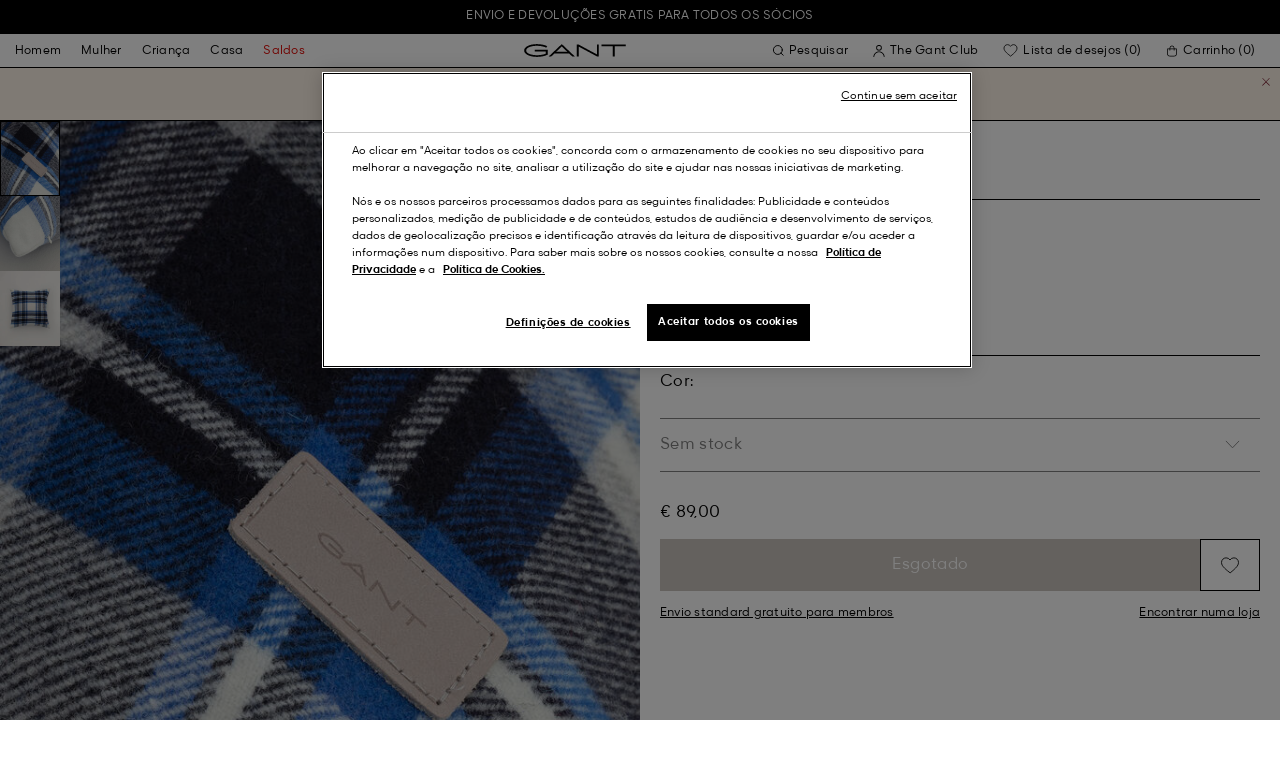

--- FILE ---
content_type: text/html;charset=UTF-8
request_url: https://www.gant.pt/almofada-com-padrao-tartan-marine/7325706411138.html
body_size: 43962
content:
<!DOCTYPE html>
<html lang="pt" dir="ltr" class="no-js">
<head>
<script>
window['GoogleAnalyticsObject'] = 'ga';
window['ga'] = window['ga'] || function() {
(window['ga'].q = window['ga'].q || []).push(arguments)
};
</script>



<link rel="preconnect" href="//cdn-eu.dynamicyield.com">
<link rel="preconnect" href="//st-eu.dynamicyield.com">
<link rel="preconnect" href="//rcom-eu.dynamicyield.com">
<link rel="dns-prefetch" href="//cdn-eu.dynamicyield.com">
<link rel="dns-prefetch" href="//st-eu.dynamicyield.com">
<link rel="dns-prefetch" href="//rcom-eu.dynamicyield.com">
<link rel="preconnect" href="https://googletagmanager.com/">
<link rel="preconnect" href="https://google-analytics.com/">
<link rel="dns-prefetch" href="https://googletagmanager.com/">
<link rel="dns-prefetch" href="https://google-analytics.com/">


    <link rel="dns-prefetch" hef="https://hello.myfonts.net">



    <link rel="modulepreload" href="/on/demandware.static/Sites-Gant-PT-Site/-/pt_PT/v1768895507516/js/main.js"/>



<link rel="preload" href="/on/demandware.static/Sites-Gant-PT-Site/-/default/dw12e773f0/fonts/GantModern-Regular.woff2" as="font" type="font/woff2" crossorigin>
<link rel="preload" href="/on/demandware.static/Sites-Gant-PT-Site/-/default/dwf1f04af0/fonts/GantModern-Medium.woff2" as="font" type="font/woff2" crossorigin>
<link rel="preload" href="/on/demandware.static/Sites-Gant-PT-Site/-/default/dwd38bf3fc/fonts/GantModern-Bold.woff2" as="font" type="font/woff2" crossorigin>
<link rel="preload" href="/on/demandware.static/Sites-Gant-PT-Site/-/default/dwf65ab38a/fonts/GANTVarsitySans-Regular.woff2" as="font" type="font/woff2" crossorigin>
<link rel="preload" href="/on/demandware.static/Sites-Gant-PT-Site/-/default/dw1911cc01/fonts/GantSerif-MediumCondensed.woff2" as="font" type="font/woff2" crossorigin>












<script type="application/ld+json">
    {"@context":"https://schema.org","@type":"Organization","@id":"https://www.gant.pt","name":"GANT","url":"https://www.gant.pt","logo":"https://cdn-jura.gant.com/bundles/gantpage/svg/gant.svg?edda918ef7","sameAs":["https://www.facebook.com/gant","https://twitter.com/GANT1949","https://www.youtube.com/user/GANTvideos","https://en.wikipedia.org/wiki/Gant_(retailer)","https://www.instagram.com/gant/","https://www.wikidata.org/wiki/Q1493667"]}
</script>

<script>
    window.csrfEndpoint = "/on/demandware.store/Sites-Gant-PT-Site/pt_PT/CSRF-Generate";
</script>




    <script src="https://js-de.sentry-cdn.com/6a03dcc277661292c55db05c69801975.min.js" crossorigin="anonymous"></script>
    <script>
            Sentry.onLoad(function() {
            Sentry.init({
                dsn: "https://6a03dcc277661292c55db05c69801975@o4509626399653893.ingest.de.sentry.io/4509875374325840",
                debug: false,
                environment: "production",
                attachStacktrace: true,
                release: "release_2149",               
                tracesSampleRate: 1
            });
            Sentry.lazyLoadIntegration("captureConsoleIntegration").then(
            (integration) => {
                Sentry.addIntegration(integration());
            },
            );
        });
    </script>


<meta charset="UTF-8" />

<meta http-equiv="x-ua-compatible" content="ie=edge" />
<meta name="mobile-web-app-capable" content="yes" />
<meta name="viewport" content="width=device-width, initial-scale=1" />


<link rel="apple-touch-icon" sizes="180x180" href="/on/demandware.static/Sites-Gant-PT-Site/-/default/dw9de49ca0/images/favicons/favicon.ico">
<link rel="icon" type="image/png" sizes="32x32" href="/on/demandware.static/Sites-Gant-PT-Site/-/default/dw332cc36a/images/favicons/favicon-32x32.png">
<link rel="icon" type="image/png" sizes="16x16" href="/on/demandware.static/Sites-Gant-PT-Site/-/default/dwfba187fe/images/favicons/favicon-16x16.png">
<link rel="mask-icon" type="icon" href="/on/demandware.static/Sites-Gant-PT-Site/-/default/dw9de49ca0/images/favicons/favicon.ico"> 
<link rel="icon" type="icon" href="/on/demandware.static/Sites-Gant-PT-Site/-/default/dw9de49ca0/images/favicons/favicon.ico">

<link rel="manifest" href="/on/demandware.static/Sites-Gant-PT-Site/-/default/dw0ddfeccb/images/favicons/site.webmanifest">
<meta name="msapplication-TileColor" content="#2b5797">
<meta name="theme-color" content="#ffffff">



<noscript>
  <style>
    .u-visible-with-nojs {
      opacity: 1!important;
      pointer-events: all!important;
    }

    .u-hidden-with-nojs {
      display: none!important;
    }

    .u-overflow-auto-nojs {
      overflow-x: auto!important;
    }

    .u-transform-none-nojs {
      transform: translate3d(0,0,0) scale(1) rotate(0) !important;
    }
  </style>
</noscript>

<style>
    @font-face {
        font-family: 'GANTVarsitySans';
        font-style: normal;
        font-weight: 400;
        font-display: swap;
        src: url('/on/demandware.static/Sites-Gant-PT-Site/-/default/dwf65ab38a/fonts/GANTVarsitySans-Regular.woff2') format('woff2');
    }

    @font-face {
        font-family: 'GantModern';
        font-style: normal;
        font-weight: 400;
        font-display: swap;
        src: url('/on/demandware.static/Sites-Gant-PT-Site/-/default/dw12e773f0/fonts/GantModern-Regular.woff2') format('woff2');
    }

    @font-face {
        font-family: 'GantModern';
        font-style: normal;
        font-weight: 500;
        font-display: swap;
        src: url('/on/demandware.static/Sites-Gant-PT-Site/-/default/dwf1f04af0/fonts/GantModern-Medium.woff2') format('woff2');
    }

    @font-face {
        font-family: 'GantModern';
        font-style: normal;
        font-weight: 600;
        font-display: swap;
        src: url('/on/demandware.static/Sites-Gant-PT-Site/-/default/dwd38bf3fc/fonts/GantModern-Bold.woff2') format('woff2');
    }

    @font-face {
        font-family: 'GantSerif';
        font-style: normal;
        font-weight: 400;
        font-display: swap;
        src: url('/on/demandware.static/Sites-Gant-PT-Site/-/default/dw1911cc01/fonts/GantSerif-MediumCondensed.woff2') format('woff2');
    }
</style>


    <link rel="stylesheet" href="/on/demandware.static/Sites-Gant-PT-Site/-/pt_PT/v1768895507516/css/main.css" />











    <script src="/on/demandware.static/Sites-Gant-PT-Site/-/pt_PT/v1768895507516/js/dynamic-yield.js"></script>

    <script js-hook-dy-reporting>
        window.DY = window.DY || {};
        window.dyReportURL="/on/demandware.store/Sites-Gant-PT-Site/pt_PT/DynamicYield-Report";

        DY.recommendationContext = {"type":"PRODUCT","lng":"pt_PT","data":["7325706411138"]};

        DY.userActiveConsent = { accepted: getUserConsent() };
    </script>

    <script type="text/javascript" src="//cdn-eu.dynamicyield.com/api/9880587/api_dynamic.js"></script>
    <script type="text/javascript" src="//cdn-eu.dynamicyield.com/api/9880587/api_static.js"></script>







    <!-- OneTrust Cookies Consent Notice start -->
    
        <script async src="https://cdn.cookielaw.org/scripttemplates/otSDKStub.js" data-document-language="true" type="text/javascript" charset="UTF-8" data-domain-script="3d52da2c-4e89-442d-8616-4bca2dd8ec2d"></script>
    

    <script type="text/javascript">
        function OptanonWrapper() {
            var eventName = 'cookies::oneTrustIsLoaded';
            if ( typeof window.CustomEvent === "function" ) {
                window.dispatchEvent(new CustomEvent(eventName));
            } else {
                var evt = document.createEvent('CustomEvent');
                evt.initCustomEvent(eventName, false, false, null);
            }
        }
    </script>
    <!-- OneTrust Cookies Consent Notice end -->






<meta property="og:type" content="product.item">

    

    

    

    

    

    

    

    

    

    

    

    

    

    

    
        <meta property="og:url" content="https://www.gant.pt/almofada-com-padrao-tartan-marine/7325706411138.html" />
    

    

    



    <meta property="og:title" content="Sites-Gant-PT-Site" />


    <meta property="og:description" content="Criada numa sumptuosa mistura de l&atilde;, a nossa capa para almofada com padr&atilde;o tartan adiciona um toque cl&aacute;ssico de eleg&acirc;ncia outonal &agrave; sua sala ou quarto. A paleta de cores neutras faz com que seja f&aacute;cil combin&aacute;-la com a decora&ccedil;&atilde;o suave de espa&ccedil;os modernos. Com uma etiqueta com log&oacute;tipo em pele e um fecho oculto, vai adorar esta capa para almofada durante muitos anos. Almofada interior n&atilde;o inclu&iacute;da." />



    
    
        <meta property="og:image" content="https://www.gant.pt/on/demandware.static/-/Sites-gant-master/default/dwbaf88376/pim/202103/853093201/410/202103-853093201-410-detail-fv-1.jpg" />
        <meta name="thumbnail" content="https://www.gant.pt/on/demandware.static/-/Sites-gant-master/default/dwbaf88376/pim/202103/853093201/410/202103-853093201-410-detail-fv-1.jpg" />
    





    <script>
        window.dataLayer = window.dataLayer || [];
        dataLayer.push({
	"event": "productDetail",
	"ecommerce": {
		"currencyCode": "EUR",
		"detail": {
			"products": [
				{
					"name": "Tartan Check Cushion",
					"id": "853093201",
					"firstAvailableEAN": "undefined",
					"price": 89,
					"brand": "HOME",
					"category": "LIVING ROOM/CUSHIONS",
					"variant": "MARINE",
					"dimension7": "7325706411138",
					"dimension15": "7325706411138",
					"dimension2": "undefined",
					"dimension3": "stock FP",
					"dimension4": "false",
					"dimension23": "7325706411138-60x-60",
					"list": "",
					"productSize": "60x-60"
				}
			]
		}
	}
});
    </script>





















    





































































































    <!-- Google Tag Manager -->
    <script js-hook-gtm>(function(w,d,s,l,i){w[l]=w[l]||[];w[l].push({'gtm.start':
        new Date().getTime(),event:'gtm.js'});var f=d.getElementsByTagName(s)[0],
        j=d.createElement(s),dl=l!='dataLayer'?'&l='+l:'';j.async=true;j.src=
        'https://www.googletagmanager.com/gtm.js?id='+i+dl;f.parentNode.insertBefore(j,f);
        })(window,document,'script','dataLayer','GTM-T2ZZV3T');</script>
    <!-- End Google Tag Manager -->
    
    <script>
        window.dataLayer = window.dataLayer || [];
        window.gtmData =
        {
	"pageType": "product",
	"loginStatus": "FALSE",
	"contentBreadcrumb": []
};
        dataLayer.push(window.gtmData);
    </script>


    


    









    <meta name="google-site-verification" content="LN5g7ZVBAWcaSd5-HlxfJwzHJF2NeMNXoH4JJJSP5cU" />



    
        <title>
            Sites-Gant-PT-Site
        </title>
    

    <meta name="description" content=""/>

    
    

    




    <link rel="canonical" href="/almofada-com-padrao-tartan-marine/7325706411138.html"/>

    
    

    

    
        <link rel="alternate" hreflang="de-de" href="https://www.gant.de/kissenhuelle-mit-tartan-muster-marine/7325706411138.html">
    
        <link rel="alternate" hreflang="de-at" href="https://at.gant.com/kissenhuelle-mit-tartan-muster-marine/7325706411138.html">
    
        <link rel="alternate" hreflang="de-ch" href="https://www.gant.ch/kissenhuelle-mit-tartan-muster-marine/7325706411138.html">
    
        <link rel="alternate" hreflang="zh-cn" href="https://www.gant.cn/7325706411138.html">
    
        <link rel="alternate" hreflang="en-us" href="https://gant.com/tartan-check-cushion-marine/7325706411138.html">
    
        <link rel="alternate" hreflang="en-gb" href="https://www.gant.co.uk/tartan-check-cushion-marine/7325706411138.html">
    
        <link rel="alternate" hreflang="en-gb" href="https://www.gant.co.uk/tartan-check-cushion-marine/7325706411138.html">
    
        <link rel="alternate" hreflang="sv-se" href="https://www.gant.se/skotskrutigt-kuddfodral-marine/7325706411138.html">
    
        <link rel="alternate" hreflang="nl-nl" href="https://www.gant.nl/kussenhoes-met-schotse-ruit-marine/7325706411138.html">
    
        <link rel="alternate" hreflang="fr-fr" href="https://www.gant.fr/housse-de-coussin-a-motif-ecossais-marine/7325706411138.html">
    
        <link rel="alternate" hreflang="fi-fi" href="https://www.gant.fi/skottiruudullinen-tyynynpaeaellinen-marine/7325706411138.html">
    
        <link rel="alternate" hreflang="da-dk" href="https://www.gant.dk/tartan-check-pude-marine/7325706411138.html">
    
        <link rel="alternate" hreflang="it-it" href="https://www.gant.it/copricuscino-a-quadri-scozzesi-marine/7325706411138.html">
    
        <link rel="alternate" hreflang="es-es" href="https://www.gant.es/coj%C3%ADn-de-cuadros-escoceses-marine/7325706411138.html">
    
        <link rel="alternate" hreflang="pt-pt" href="https://www.gant.pt/almofada-com-padrao-tartan-marine/7325706411138.html">
    
        <link rel="alternate" hreflang="fr-be" href="https://www.gant.be/fr-be/housse-de-coussin-a-motif-ecossais-marine/7325706411138.html">
    
        <link rel="alternate" hreflang="nl-be" href="https://www.gant.be/nl-be/kussenhoes-met-schotse-ruit-marine/7325706411138.html">
    






    <script src="https://gantde.app.baqend.com/v1/speedkit/install.js?d=production" async crossorigin="anonymous"></script>




    


    <script>
        window.dataLayer = window.dataLayer || [];
        dataLayer.push({
	"event": "sync_cart",
	"ecommerce": {
		"currencyCode": "EUR",
		"cart_details": {
			"products": "undefined"
		}
	},
	"cartValue": "undefined"
});
    </script>


    <script>
        window.dataLayer = window.dataLayer || [];
        dataLayer.push({
	"event": "identify_user",
	"user_properties": {
		"hashedEmail": "undefined",
		"crmId": "undefined"
	}
});
    </script>




<script type="text/javascript">//<!--
/* <![CDATA[ (head-active_data.js) */
var dw = (window.dw || {});
dw.ac = {
    _analytics: null,
    _events: [],
    _category: "",
    _searchData: "",
    _anact: "",
    _anact_nohit_tag: "",
    _analytics_enabled: "true",
    _timeZone: "Europe/Lisbon",
    _capture: function(configs) {
        if (Object.prototype.toString.call(configs) === "[object Array]") {
            configs.forEach(captureObject);
            return;
        }
        dw.ac._events.push(configs);
    },
	capture: function() { 
		dw.ac._capture(arguments);
		// send to CQ as well:
		if (window.CQuotient) {
			window.CQuotient.trackEventsFromAC(arguments);
		}
	},
    EV_PRD_SEARCHHIT: "searchhit",
    EV_PRD_DETAIL: "detail",
    EV_PRD_RECOMMENDATION: "recommendation",
    EV_PRD_SETPRODUCT: "setproduct",
    applyContext: function(context) {
        if (typeof context === "object" && context.hasOwnProperty("category")) {
        	dw.ac._category = context.category;
        }
        if (typeof context === "object" && context.hasOwnProperty("searchData")) {
        	dw.ac._searchData = context.searchData;
        }
    },
    setDWAnalytics: function(analytics) {
        dw.ac._analytics = analytics;
    },
    eventsIsEmpty: function() {
        return 0 == dw.ac._events.length;
    }
};
/* ]]> */
// -->
</script>
<script type="text/javascript">//<!--
/* <![CDATA[ (head-cquotient.js) */
var CQuotient = window.CQuotient = {};
CQuotient.clientId = 'bfln-Gant-PT';
CQuotient.realm = 'BFLN';
CQuotient.siteId = 'Gant-PT';
CQuotient.instanceType = 'prd';
CQuotient.locale = 'pt_PT';
CQuotient.fbPixelId = '__UNKNOWN__';
CQuotient.activities = [];
CQuotient.cqcid='';
CQuotient.cquid='';
CQuotient.cqeid='';
CQuotient.cqlid='';
CQuotient.apiHost='api.cquotient.com';
/* Turn this on to test against Staging Einstein */
/* CQuotient.useTest= true; */
CQuotient.useTest = ('true' === 'false');
CQuotient.initFromCookies = function () {
	var ca = document.cookie.split(';');
	for(var i=0;i < ca.length;i++) {
	  var c = ca[i];
	  while (c.charAt(0)==' ') c = c.substring(1,c.length);
	  if (c.indexOf('cqcid=') == 0) {
		CQuotient.cqcid=c.substring('cqcid='.length,c.length);
	  } else if (c.indexOf('cquid=') == 0) {
		  var value = c.substring('cquid='.length,c.length);
		  if (value) {
		  	var split_value = value.split("|", 3);
		  	if (split_value.length > 0) {
			  CQuotient.cquid=split_value[0];
		  	}
		  	if (split_value.length > 1) {
			  CQuotient.cqeid=split_value[1];
		  	}
		  	if (split_value.length > 2) {
			  CQuotient.cqlid=split_value[2];
		  	}
		  }
	  }
	}
}
CQuotient.getCQCookieId = function () {
	if(window.CQuotient.cqcid == '')
		window.CQuotient.initFromCookies();
	return window.CQuotient.cqcid;
};
CQuotient.getCQUserId = function () {
	if(window.CQuotient.cquid == '')
		window.CQuotient.initFromCookies();
	return window.CQuotient.cquid;
};
CQuotient.getCQHashedEmail = function () {
	if(window.CQuotient.cqeid == '')
		window.CQuotient.initFromCookies();
	return window.CQuotient.cqeid;
};
CQuotient.getCQHashedLogin = function () {
	if(window.CQuotient.cqlid == '')
		window.CQuotient.initFromCookies();
	return window.CQuotient.cqlid;
};
CQuotient.trackEventsFromAC = function (/* Object or Array */ events) {
try {
	if (Object.prototype.toString.call(events) === "[object Array]") {
		events.forEach(_trackASingleCQEvent);
	} else {
		CQuotient._trackASingleCQEvent(events);
	}
} catch(err) {}
};
CQuotient._trackASingleCQEvent = function ( /* Object */ event) {
	if (event && event.id) {
		if (event.type === dw.ac.EV_PRD_DETAIL) {
			CQuotient.trackViewProduct( {id:'', alt_id: event.id, type: 'raw_sku'} );
		} // not handling the other dw.ac.* events currently
	}
};
CQuotient.trackViewProduct = function(/* Object */ cqParamData){
	var cq_params = {};
	cq_params.cookieId = CQuotient.getCQCookieId();
	cq_params.userId = CQuotient.getCQUserId();
	cq_params.emailId = CQuotient.getCQHashedEmail();
	cq_params.loginId = CQuotient.getCQHashedLogin();
	cq_params.product = cqParamData.product;
	cq_params.realm = cqParamData.realm;
	cq_params.siteId = cqParamData.siteId;
	cq_params.instanceType = cqParamData.instanceType;
	cq_params.locale = CQuotient.locale;
	
	if(CQuotient.sendActivity) {
		CQuotient.sendActivity(CQuotient.clientId, 'viewProduct', cq_params);
	} else {
		CQuotient.activities.push({activityType: 'viewProduct', parameters: cq_params});
	}
};
/* ]]> */
// -->
</script>

</head>
<body
class="page--pdp"
data-currency-code="EUR"

data-action="Product-Show"
data-querystring="pid=7325706411138"
>
<a class="u-sr-only" href="#content">Avan&ccedil;ar para o conte&uacute;do principal</a>


    <!-- Google Tag Manager (noscript) -->
    <noscript><iframe src="https://www.googletagmanager.com/ns.html?id=GTM-T2ZZV3T" class="u-gtm-noscript"></iframe></noscript>
    <!-- End Google Tag Manager (noscript) -->








<header
    class="c-header"
    js-hook-header
>
    <div
    js-hook-usp-banner
    data-position="0"
    class="c-usp-banner"
    js-hook-inview
    data-inview-threshold="0.3"
    data-inview-trigger="gtm::view-promotion"
    data-inview-persistent="false"
    data-gtm-component-name="USP Banner"
    style=color:#FFFFFF;background-color:#000000;
>
    <div class="o-container">
        <ul>
<li><a data-gtm-name-id="FREE SHIPPING AND FREE RETURNS FOR MEMBERS" href="https://www.gant.pt/register"><span>Envio e devoluções gratis para todos os sócios<span></a>
</li>
    </div>
</div>




    <div class="o-container header__container" js-hook-header-container>
        <div class="header__row" >

            <div class="header__helper header__helper--left">
                <div class="c-navigation">
    






























































































    <nav
    class="c-mega-menu c-desktop-navigation"
    id="modal-mega-menu"
    data-modal-auto-focus="false"
    data-modal-close-all-others="true"
    data-modal-no-body-class="true"
    js-hook-modal
    js-hook-mega-menu>
    <ul class="mega-menu__nav" role="menu">
        
            
                
            
                
                    <li class="mega-menu__item" role="menuitem" js-hook-mega-menu-item>
                        
                        

                        
                            



<a class="c-button mega-menu__link has-children" tabindex="0"

href="/homem" js-hook-mega-menu-link aria-expanded=false aria-haspopup=true aria-controls=desktopmen data-gtm-placement-name="top navigation" data-category-id=men data-gtm-name="Homem" data-gtm-page-id="men" data-gtm-name-id="men"


>



<span class="button__label">Homem</span>




</a>


                                <div
                                    id="desktop-men"
                                    role="menu"
                                    class="c-flyout-menu mega-menu__flyout"
                                    aria-labelledby="menu-item-1"
                                    aria-hidden="true"
                                    js-hook-flyout-menu
                                >
                                    

                                


<div class="o-grid flyout-menu__content">
    

        
        

        
            
        

        <div class="o-col flyout-menu__list flyout-menu__list--first">
            
                
            
                
            
                
                    <div class="flyout-menu__list-item flyout-menu__list-item--first">
                        <strong class="flyout-menu__title">
                            
                                



<a class="c-button flyout-menu__list-item-link flyout-menu__title-link" tabindex="0"

href="/homem/nova-colecao" js-hook-gtm-click-component data-gtm-placement-name="top navigation" data-gtm-name="Nova Coleção" data-gtm-page-id="mens-new-arrivals" data-gtm-name-id="mens-new-arrivals"


>



<span class="button__label">Nova Coleção</span>




</a>

                            
                        </strong>
                        
                    </div>
                
            
                
            
                
            
                
            
                
            
                
            
                
            
                
            
                
            
                
            
                
            
        </div>
    

        
        

        

        <div class="o-col flyout-menu__list">
            
                
                    <div class="flyout-menu__list-item">
                        <strong class="flyout-menu__title">
                            
                                



<a class="c-button flyout-menu__list-item-link flyout-menu__title-link" tabindex="0"

href="/homem/vestuario" js-hook-gtm-click-component data-gtm-placement-name="top navigation" data-gtm-name="Roupa" data-gtm-page-id="mens-clothing" data-gtm-name-id="mens-clothing"


>



<span class="button__label">Roupa</span>




</a>

                            
                        </strong>
                        
                            
                            
    
        



<a class="c-button flyout-menu__list-item-link" tabindex="0"

href="/homem/vestuario/camisas" js-hook-gtm-click-component data-gtm-placement-name="top navigation" data-gtm-name="Camisas" data-gtm-page-id="mens-shirts" data-gtm-name-id="mens-shirts"


>



<span class="button__label">Camisas</span>




</a>

    

    
        



<a class="c-button flyout-menu__list-item-link" tabindex="0"

href="/homem/vestuario/polos" js-hook-gtm-click-component data-gtm-placement-name="top navigation" data-gtm-name="Polos" data-gtm-page-id="mens-poloshirts" data-gtm-name-id="mens-poloshirts"


>



<span class="button__label">Polos</span>




</a>

    

    
        



<a class="c-button flyout-menu__list-item-link" tabindex="0"

href="/homem/vestuario/heavy-ruggers" js-hook-gtm-click-component data-gtm-placement-name="top navigation" data-gtm-name="Heavy Ruggers" data-gtm-page-id="mens-ruggers" data-gtm-name-id="mens-ruggers"


>



<span class="button__label">Heavy Ruggers</span>




</a>

    

    
        



<a class="c-button flyout-menu__list-item-link" tabindex="0"

href="/homem/vestuario/t-shirts" js-hook-gtm-click-component data-gtm-placement-name="top navigation" data-gtm-name="T-Shirts" data-gtm-page-id="mens-t-shirts" data-gtm-name-id="mens-t-shirts"


>



<span class="button__label">T-Shirts</span>




</a>

    

    
        



<a class="c-button flyout-menu__list-item-link" tabindex="0"

href="/homem/vestuario/sweatshirts-hoodies" js-hook-gtm-click-component data-gtm-placement-name="top navigation" data-gtm-name="Hoodies & Sweatshirts" data-gtm-page-id="mens-sweatshirts-hoodies" data-gtm-name-id="mens-sweatshirts-hoodies"


>



<span class="button__label">Hoodies & Sweatshirts</span>




</a>

    

    
        



<a class="c-button flyout-menu__list-item-link" tabindex="0"

href="/homem/vestuario/malhas" js-hook-gtm-click-component data-gtm-placement-name="top navigation" data-gtm-name="Malhas" data-gtm-page-id="mens-knitwear" data-gtm-name-id="mens-knitwear"


>



<span class="button__label">Malhas</span>




</a>

    

    
        



<a class="c-button flyout-menu__list-item-link" tabindex="0"

href="/homem/vestuario/meiofecho" js-hook-gtm-click-component data-gtm-placement-name="top navigation" data-gtm-name="Camisolas Halfzip" data-gtm-page-id="mens-halfzip" data-gtm-name-id="mens-halfzip"


>



<span class="button__label">Camisolas Halfzip</span>




</a>

    

    
        



<a class="c-button flyout-menu__list-item-link" tabindex="0"

href="/homem/vestuario/casacos-blusoes" js-hook-gtm-click-component data-gtm-placement-name="top navigation" data-gtm-name="Casacos & Blusões" data-gtm-page-id="mens-jackets-coats" data-gtm-name-id="mens-jackets-coats"


>



<span class="button__label">Casacos & Blusões</span>




</a>

    

    
        



<a class="c-button flyout-menu__list-item-link" tabindex="0"

href="/homem/vestuario/calcas" js-hook-gtm-click-component data-gtm-placement-name="top navigation" data-gtm-name="Calças" data-gtm-page-id="mens-pants" data-gtm-name-id="mens-pants"


>



<span class="button__label">Calças</span>




</a>

    

    
        



<a class="c-button flyout-menu__list-item-link" tabindex="0"

href="/homem/vestuario/jeans" js-hook-gtm-click-component data-gtm-placement-name="top navigation" data-gtm-name="Jeans" data-gtm-page-id="mens-jeans" data-gtm-name-id="mens-jeans"


>



<span class="button__label">Jeans</span>




</a>

    

    

    

    

    
        



<a class="c-button flyout-menu__list-item-link" tabindex="0"

href="/homem/vestuario/blazers" js-hook-gtm-click-component data-gtm-placement-name="top navigation" data-gtm-name="Blazers" data-gtm-page-id="mens-blazers" data-gtm-name-id="mens-blazers"


>



<span class="button__label">Blazers</span>




</a>

    

    
        



<a class="c-button flyout-menu__list-item-link" tabindex="0"

href="/homem/vestuario/pijamas-roupas-de-banho" js-hook-gtm-click-component data-gtm-placement-name="top navigation" data-gtm-name="Pijamas" data-gtm-page-id="mens-pyjamas" data-gtm-name-id="mens-pyjamas"


>



<span class="button__label">Pijamas</span>




</a>

    

    
        



<a class="c-button flyout-menu__list-item-link" tabindex="0"

href="/homem/vestuario/meias" js-hook-gtm-click-component data-gtm-placement-name="top navigation" data-gtm-name="Meias" data-gtm-page-id="mens-socks" data-gtm-name-id="mens-socks"


>



<span class="button__label">Meias</span>




</a>

    

    
        



<a class="c-button flyout-menu__list-item-link" tabindex="0"

href="/homem/vestuario/roupa-interior" js-hook-gtm-click-component data-gtm-placement-name="top navigation" data-gtm-name="Roupa Interior" data-gtm-page-id="mens-underwear" data-gtm-name-id="mens-underwear"


>



<span class="button__label">Roupa Interior</span>




</a>

    


                        
                    </div>
                
            
        </div>
    

        
        

        

        <div class="o-col flyout-menu__list">
            
                
                    <div class="flyout-menu__list-item">
                        <strong class="flyout-menu__title">
                            
                                



<a class="c-button flyout-menu__list-item-link flyout-menu__title-link" tabindex="0"

href="/homem/acessorios" js-hook-gtm-click-component data-gtm-placement-name="top navigation" data-gtm-name="Acessórios" data-gtm-page-id="mens-accessories" data-gtm-name-id="mens-accessories"


>



<span class="button__label">Acessórios</span>




</a>

                            
                        </strong>
                        
                            
                            
    
        



<a class="c-button flyout-menu__list-item-link" tabindex="0"

href="/homem/acessorios/oculos-sol" js-hook-gtm-click-component data-gtm-placement-name="top navigation" data-gtm-name="Óculos de sol" data-gtm-page-id="mens-sunglasses" data-gtm-name-id="mens-sunglasses"


>



<span class="button__label">Óculos de sol</span>




</a>

    

    
        



<a class="c-button flyout-menu__list-item-link" tabindex="0"

href="/homem/acessorios/fragrancia" js-hook-gtm-click-component data-gtm-placement-name="top navigation" data-gtm-name="Fragrâncias" data-gtm-page-id="mens-fragrance" data-gtm-name-id="mens-fragrance"


>



<span class="button__label">Fragrâncias</span>




</a>

    

    
        



<a class="c-button flyout-menu__list-item-link" tabindex="0"

href="/homem/acessorios/relogios" js-hook-gtm-click-component data-gtm-placement-name="top navigation" data-gtm-name="Relógios" data-gtm-page-id="mens-watches" data-gtm-name-id="mens-watches"


>



<span class="button__label">Relógios</span>




</a>

    

    
        



<a class="c-button flyout-menu__list-item-link" tabindex="0"

href="/homem/acessorios/bones" js-hook-gtm-click-component data-gtm-placement-name="top navigation" data-gtm-name="Bonés" data-gtm-page-id="mens-beanies-caps" data-gtm-name-id="mens-beanies-caps"


>



<span class="button__label">Bonés</span>




</a>

    

    
        



<a class="c-button flyout-menu__list-item-link" tabindex="0"

href="/homem/acess%C3%B3rios/gorros" js-hook-gtm-click-component data-gtm-placement-name="top navigation" data-gtm-name="Gorros" data-gtm-page-id="mens-beanies" data-gtm-name-id="mens-beanies"


>



<span class="button__label">Gorros</span>




</a>

    

    
        



<a class="c-button flyout-menu__list-item-link" tabindex="0"

href="/homem/acessorios/luvas" js-hook-gtm-click-component data-gtm-placement-name="top navigation" data-gtm-name="Luvas" data-gtm-page-id="mens-gloves" data-gtm-name-id="mens-gloves"


>



<span class="button__label">Luvas</span>




</a>

    

    
        



<a class="c-button flyout-menu__list-item-link" tabindex="0"

href="/homem/acessorios/cachecois" js-hook-gtm-click-component data-gtm-placement-name="top navigation" data-gtm-name="Cachecóis" data-gtm-page-id="mens-scarves" data-gtm-name-id="mens-scarves"


>



<span class="button__label">Cachecóis</span>




</a>

    

    
        



<a class="c-button flyout-menu__list-item-link" tabindex="0"

href="/homem/acessorios/cintos" js-hook-gtm-click-component data-gtm-placement-name="top navigation" data-gtm-name="Cintos" data-gtm-page-id="mens-belts" data-gtm-name-id="mens-belts"


>



<span class="button__label">Cintos</span>




</a>

    

    
        



<a class="c-button flyout-menu__list-item-link" tabindex="0"

href="/homem/acessorios/bolsas-sacos" js-hook-gtm-click-component data-gtm-placement-name="top navigation" data-gtm-name="Bolsas & Sacos" data-gtm-page-id="mens-bags" data-gtm-name-id="mens-bags"


>



<span class="button__label">Bolsas & Sacos</span>




</a>

    

    
        



<a class="c-button flyout-menu__list-item-link" tabindex="0"

href="/homem/acessorios/gravatas" js-hook-gtm-click-component data-gtm-placement-name="top navigation" data-gtm-name="Gravatas" data-gtm-page-id="mens-ties" data-gtm-name-id="mens-ties"


>



<span class="button__label">Gravatas</span>




</a>

    


                        
                    </div>
                
            
        </div>
    

        
        

        

        <div class="o-col flyout-menu__list">
            
                
                    <div class="flyout-menu__list-item">
                        <strong class="flyout-menu__title">
                            
                                



<a class="c-button flyout-menu__list-item-link flyout-menu__title-link" tabindex="0"

href="/homem/calcado" js-hook-gtm-click-component data-gtm-placement-name="top navigation" data-gtm-name="Calçado" data-gtm-page-id="mens-shoes" data-gtm-name-id="mens-shoes"


>



<span class="button__label">Calçado</span>




</a>

                            
                        </strong>
                        
                            
                            
    
        



<a class="c-button flyout-menu__list-item-link" tabindex="0"

href="/homem/calcado/botas" js-hook-gtm-click-component data-gtm-placement-name="top navigation" data-gtm-name="Botas" data-gtm-page-id="mens-boots" data-gtm-name-id="mens-boots"


>



<span class="button__label">Botas</span>




</a>

    

    
        



<a class="c-button flyout-menu__list-item-link" tabindex="0"

href="/homem/calcado/tenis" js-hook-gtm-click-component data-gtm-placement-name="top navigation" data-gtm-name="Ténis" data-gtm-page-id="mens-sneakers" data-gtm-name-id="mens-sneakers"


>



<span class="button__label">Ténis</span>




</a>

    

    
        



<a class="c-button flyout-menu__list-item-link" tabindex="0"

href="/homem/calcado/mocassins" js-hook-gtm-click-component data-gtm-placement-name="top navigation" data-gtm-name="Mocassins" data-gtm-page-id="mens-loafers" data-gtm-name-id="mens-loafers"


>



<span class="button__label">Mocassins</span>




</a>

    

    


                        
                    </div>
                
            
        </div>
    
    
        <div class="u-visible-up--md o-col navigation__content-asset u-flex" data-position="0" data-gtm-component-name="Image on Navigation" >
            


        </div>
    
</div>

                            </div>

                        

                    </li>
                
            
                
                    <li class="mega-menu__item" role="menuitem" js-hook-mega-menu-item>
                        
                        

                        
                            



<a class="c-button mega-menu__link has-children" tabindex="0"

href="/mulher" js-hook-mega-menu-link aria-expanded=false aria-haspopup=true aria-controls=desktopwomen data-gtm-placement-name="top navigation" data-category-id=women data-gtm-name="Mulher" data-gtm-page-id="women" data-gtm-name-id="women"


>



<span class="button__label">Mulher</span>




</a>


                                <div
                                    id="desktop-women"
                                    role="menu"
                                    class="c-flyout-menu mega-menu__flyout"
                                    aria-labelledby="menu-item-2"
                                    aria-hidden="true"
                                    js-hook-flyout-menu
                                >
                                    

                                


<div class="o-grid flyout-menu__content">
    

        
        

        
            
        

        <div class="o-col flyout-menu__list flyout-menu__list--first">
            
                
            
                
                    <div class="flyout-menu__list-item flyout-menu__list-item--first">
                        <strong class="flyout-menu__title">
                            
                                



<a class="c-button flyout-menu__list-item-link flyout-menu__title-link" tabindex="0"

href="/mulheres/nova-colecao" js-hook-gtm-click-component data-gtm-placement-name="top navigation" data-gtm-name="Nova Coleção" data-gtm-page-id="womens-new-arrivals" data-gtm-name-id="womens-new-arrivals"


>



<span class="button__label">Nova Coleção</span>




</a>

                            
                        </strong>
                        
                    </div>
                
            
                
            
                
            
                
            
                
            
                
            
                
            
                
            
                
            
                
            
                
            
                
            
                
            
        </div>
    

        
        

        

        <div class="o-col flyout-menu__list">
            
                
                    <div class="flyout-menu__list-item">
                        <strong class="flyout-menu__title">
                            
                                



<a class="c-button flyout-menu__list-item-link flyout-menu__title-link" tabindex="0"

href="/mulheres/roupa" js-hook-gtm-click-component data-gtm-placement-name="top navigation" data-gtm-name="Roupa" data-gtm-page-id="womens-clothing" data-gtm-name-id="womens-clothing"


>



<span class="button__label">Roupa</span>




</a>

                            
                        </strong>
                        
                            
                            
    
        



<a class="c-button flyout-menu__list-item-link" tabindex="0"

href="/mulher/roupa/camisas-blusas" js-hook-gtm-click-component data-gtm-placement-name="top navigation" data-gtm-name="Camisas & Blusas" data-gtm-page-id="womens-shirts" data-gtm-name-id="womens-shirts"


>



<span class="button__label">Camisas & Blusas</span>




</a>

    

    
        



<a class="c-button flyout-menu__list-item-link" tabindex="0"

href="/mulher/roupa/polos" js-hook-gtm-click-component data-gtm-placement-name="top navigation" data-gtm-name="Polos" data-gtm-page-id="womens-polos" data-gtm-name-id="womens-polos"


>



<span class="button__label">Polos</span>




</a>

    

    
        



<a class="c-button flyout-menu__list-item-link" tabindex="0"

href="/mulher/roupa/t-shirts--tops" js-hook-gtm-click-component data-gtm-placement-name="top navigation" data-gtm-name="T-shirts & Tops" data-gtm-page-id="womens-t-shirts-tops" data-gtm-name-id="womens-t-shirts-tops"


>



<span class="button__label">T-shirts & Tops</span>




</a>

    

    
        



<a class="c-button flyout-menu__list-item-link" tabindex="0"

href="/mulher/roupa/sweatshirts" js-hook-gtm-click-component data-gtm-placement-name="top navigation" data-gtm-name="Sweatshirts" data-gtm-page-id="womens-sweatshirts-hoodies" data-gtm-name-id="womens-sweatshirts-hoodies"


>



<span class="button__label">Sweatshirts</span>




</a>

    

    
        



<a class="c-button flyout-menu__list-item-link" tabindex="0"

href="/mulher/roupa/malhas" js-hook-gtm-click-component data-gtm-placement-name="top navigation" data-gtm-name="Malhas" data-gtm-page-id="womens-knitwear" data-gtm-name-id="womens-knitwear"


>



<span class="button__label">Malhas</span>




</a>

    

    
        



<a class="c-button flyout-menu__list-item-link" tabindex="0"

href="/mulher/roupa/casacos-blusoes" js-hook-gtm-click-component data-gtm-placement-name="top navigation" data-gtm-name="Casacos & Blusões" data-gtm-page-id="womens-jackets-coats" data-gtm-name-id="womens-jackets-coats"


>



<span class="button__label">Casacos & Blusões</span>




</a>

    

    
        



<a class="c-button flyout-menu__list-item-link" tabindex="0"

href="/mulher/roupa/vestidos" js-hook-gtm-click-component data-gtm-placement-name="top navigation" data-gtm-name="Vestidos" data-gtm-page-id="womens-dresses" data-gtm-name-id="womens-dresses"


>



<span class="button__label">Vestidos</span>




</a>

    

    
        



<a class="c-button flyout-menu__list-item-link" tabindex="0"

href="/mulher/roupa/saias" js-hook-gtm-click-component data-gtm-placement-name="top navigation" data-gtm-name="Saias" data-gtm-page-id="womens-skirts" data-gtm-name-id="womens-skirts"


>



<span class="button__label">Saias</span>




</a>

    

    

    

    
        



<a class="c-button flyout-menu__list-item-link" tabindex="0"

href="/mulher/roupa/calcas" js-hook-gtm-click-component data-gtm-placement-name="top navigation" data-gtm-name="Calças" data-gtm-page-id="womens-trousers" data-gtm-name-id="womens-trousers"


>



<span class="button__label">Calças</span>




</a>

    

    
        



<a class="c-button flyout-menu__list-item-link" tabindex="0"

href="/mulher/roupa/jeans" js-hook-gtm-click-component data-gtm-placement-name="top navigation" data-gtm-name="Jeans" data-gtm-page-id="womens-jeans" data-gtm-name-id="womens-jeans"


>



<span class="button__label">Jeans</span>




</a>

    

    
        



<a class="c-button flyout-menu__list-item-link" tabindex="0"

href="/mulher/vestuario/meiofecho" js-hook-gtm-click-component data-gtm-placement-name="top navigation" data-gtm-name="Camisolas Halfzip" data-gtm-page-id="womens-halfzip" data-gtm-name-id="womens-halfzip"


>



<span class="button__label">Camisolas Halfzip</span>




</a>

    

    
        



<a class="c-button flyout-menu__list-item-link" tabindex="0"

href="/mulher/roupa/blazers" js-hook-gtm-click-component data-gtm-placement-name="top navigation" data-gtm-name="Blazers" data-gtm-page-id="womens-blazers" data-gtm-name-id="womens-blazers"


>



<span class="button__label">Blazers</span>




</a>

    

    
        



<a class="c-button flyout-menu__list-item-link" tabindex="0"

href="/mulher/roupa/meias" js-hook-gtm-click-component data-gtm-placement-name="top navigation" data-gtm-name="Meias" data-gtm-page-id="womens-socks" data-gtm-name-id="womens-socks"


>



<span class="button__label">Meias</span>




</a>

    

    


                        
                    </div>
                
            
        </div>
    

        
        

        

        <div class="o-col flyout-menu__list">
            
                
                    <div class="flyout-menu__list-item">
                        <strong class="flyout-menu__title">
                            
                                



<a class="c-button flyout-menu__list-item-link flyout-menu__title-link" tabindex="0"

href="/mulher/acessorios" js-hook-gtm-click-component data-gtm-placement-name="top navigation" data-gtm-name="Acessórios" data-gtm-page-id="womens-accessories" data-gtm-name-id="womens-accessories"


>



<span class="button__label">Acessórios</span>




</a>

                            
                        </strong>
                        
                            
                            
    
        



<a class="c-button flyout-menu__list-item-link" tabindex="0"

href="/mulher/acessorios/fragrancia" js-hook-gtm-click-component data-gtm-placement-name="top navigation" data-gtm-name="Fragrancia" data-gtm-page-id="womens-fragrance" data-gtm-name-id="womens-fragrance"


>



<span class="button__label">Fragrancia</span>




</a>

    

    
        



<a class="c-button flyout-menu__list-item-link" tabindex="0"

href="/mulher/acessorios/oculos-de-sol" js-hook-gtm-click-component data-gtm-placement-name="top navigation" data-gtm-name="Óculos de sol" data-gtm-page-id="womens-sunglasses" data-gtm-name-id="womens-sunglasses"


>



<span class="button__label">Óculos de sol</span>




</a>

    

    
        



<a class="c-button flyout-menu__list-item-link" tabindex="0"

href="/mulher/acessorios/relogios" js-hook-gtm-click-component data-gtm-placement-name="top navigation" data-gtm-name="Relógios" data-gtm-page-id="womens-watches" data-gtm-name-id="womens-watches"


>



<span class="button__label">Relógios</span>




</a>

    

    
        



<a class="c-button flyout-menu__list-item-link" tabindex="0"

href="/mulher/acessorios/bones-gorros" js-hook-gtm-click-component data-gtm-placement-name="top navigation" data-gtm-name="Bonés & Gorros" data-gtm-page-id="womens-beanies-caps" data-gtm-name-id="womens-beanies-caps"


>



<span class="button__label">Bonés & Gorros</span>




</a>

    

    
        



<a class="c-button flyout-menu__list-item-link" tabindex="0"

href="/mulher/acessorios/cintos-2" js-hook-gtm-click-component data-gtm-placement-name="top navigation" data-gtm-name="Luvas" data-gtm-page-id="womens-gloves" data-gtm-name-id="womens-gloves"


>



<span class="button__label">Luvas</span>




</a>

    

    
        



<a class="c-button flyout-menu__list-item-link" tabindex="0"

href="/mulher/acessorios/cachecois" js-hook-gtm-click-component data-gtm-placement-name="top navigation" data-gtm-name="Cachecóis" data-gtm-page-id="womens-scarves" data-gtm-name-id="womens-scarves"


>



<span class="button__label">Cachecóis</span>




</a>

    

    
        



<a class="c-button flyout-menu__list-item-link" tabindex="0"

href="/mulher/acessorios/malas" js-hook-gtm-click-component data-gtm-placement-name="top navigation" data-gtm-name="Malas" data-gtm-page-id="womens-bags" data-gtm-name-id="womens-bags"


>



<span class="button__label">Malas</span>




</a>

    

    
        



<a class="c-button flyout-menu__list-item-link" tabindex="0"

href="/mulher/acessorios/cintos-1" js-hook-gtm-click-component data-gtm-placement-name="top navigation" data-gtm-name="Cintos" data-gtm-page-id="womens-belts" data-gtm-name-id="womens-belts"


>



<span class="button__label">Cintos</span>




</a>

    

    


                        
                    </div>
                
            
        </div>
    

        
        

        

        <div class="o-col flyout-menu__list">
            
                
                    <div class="flyout-menu__list-item">
                        <strong class="flyout-menu__title">
                            
                                



<a class="c-button flyout-menu__list-item-link flyout-menu__title-link" tabindex="0"

href="/mulher/sapatos" js-hook-gtm-click-component data-gtm-placement-name="top navigation" data-gtm-name="Sapatos" data-gtm-page-id="womens-shoes" data-gtm-name-id="womens-shoes"


>



<span class="button__label">Sapatos</span>




</a>

                            
                        </strong>
                        
                            
                            
    
        



<a class="c-button flyout-menu__list-item-link" tabindex="0"

href="/mulher/sapatos/botas" js-hook-gtm-click-component data-gtm-placement-name="top navigation" data-gtm-name="Botas" data-gtm-page-id="womens-boots" data-gtm-name-id="womens-boots"


>



<span class="button__label">Botas</span>




</a>

    

    
        



<a class="c-button flyout-menu__list-item-link" tabindex="0"

href="/mulher/sapatos/tenis" js-hook-gtm-click-component data-gtm-placement-name="top navigation" data-gtm-name="Ténis" data-gtm-page-id="womens-sneakers" data-gtm-name-id="womens-sneakers"


>



<span class="button__label">Ténis</span>




</a>

    

    

    

    


                        
                    </div>
                
            
        </div>
    
    
        <div class="u-visible-up--md o-col navigation__content-asset u-flex" data-position="0" data-gtm-component-name="Image on Navigation" >
            


        </div>
    
</div>

                            </div>

                        

                    </li>
                
            
                
                    <li class="mega-menu__item" role="menuitem" js-hook-mega-menu-item>
                        
                        

                        
                            



<a class="c-button mega-menu__link has-children" tabindex="0"

href="/crianca" js-hook-mega-menu-link aria-expanded=false aria-haspopup=true aria-controls=desktopkids-teens data-gtm-placement-name="top navigation" data-category-id=kids-teens data-gtm-name="Criança" data-gtm-page-id="kids-teens" data-gtm-name-id="kids-teens"


>



<span class="button__label">Criança</span>




</a>


                                <div
                                    id="desktop-kids-teens"
                                    role="menu"
                                    class="c-flyout-menu mega-menu__flyout"
                                    aria-labelledby="menu-item-3"
                                    aria-hidden="true"
                                    js-hook-flyout-menu
                                >
                                    

                                


<div class="o-grid flyout-menu__content">
    

        
        

        
            
        

        <div class="o-col flyout-menu__list flyout-menu__list--first">
            
                
            
                
                    <div class="flyout-menu__list-item flyout-menu__list-item--first">
                        <strong class="flyout-menu__title">
                            
                                



<a class="c-button flyout-menu__list-item-link flyout-menu__title-link" tabindex="0"

href="/crianca-teens-bebes/roupa-2" js-hook-gtm-click-component data-gtm-placement-name="top navigation" data-gtm-name="Novidades" data-gtm-page-id="kids-teens-new-arrivals" data-gtm-name-id="kids-teens-new-arrivals"


>



<span class="button__label">Novidades</span>




</a>

                            
                        </strong>
                        
                    </div>
                
            
                
            
                
            
                
                    <div class="flyout-menu__list-item flyout-menu__list-item--first">
                        <strong class="flyout-menu__title">
                            
                                



<a class="c-button flyout-menu__list-item-link flyout-menu__title-link" tabindex="0"

href="/crianca/roupa" js-hook-gtm-click-component data-gtm-placement-name="top navigation" data-gtm-name="Criança" data-gtm-page-id="kids" data-gtm-name-id="kids"


>



<span class="button__label">Criança</span>




</a>

                            
                        </strong>
                        
                    </div>
                
            
                
                    <div class="flyout-menu__list-item flyout-menu__list-item--first">
                        <strong class="flyout-menu__title">
                            
                                



<a class="c-button flyout-menu__list-item-link flyout-menu__title-link" tabindex="0"

href="/teens/roupa" js-hook-gtm-click-component data-gtm-placement-name="top navigation" data-gtm-name="Teens" data-gtm-page-id="teens" data-gtm-name-id="teens"


>



<span class="button__label">Teens</span>




</a>

                            
                        </strong>
                        
                    </div>
                
            
                
            
        </div>
    

        
        

        

        <div class="o-col flyout-menu__list">
            
                
                    <div class="flyout-menu__list-item">
                        <strong class="flyout-menu__title">
                            
                                



<a class="c-button flyout-menu__list-item-link flyout-menu__title-link" tabindex="0"

href="/crianca-teens/meninos" js-hook-gtm-click-component data-gtm-placement-name="top navigation" data-gtm-name="Meninos" data-gtm-page-id="kids-teens-boys" data-gtm-name-id="kids-teens-boys"


>



<span class="button__label">Meninos</span>




</a>

                            
                        </strong>
                        
                            
                            
    

    
        



<a class="c-button flyout-menu__list-item-link" tabindex="0"

href="/crianca-teens/meninos/camisas" js-hook-gtm-click-component data-gtm-placement-name="top navigation" data-gtm-name="Camisas" data-gtm-page-id="kids-teens-boys-shirts" data-gtm-name-id="kids-teens-boys-shirts"


>



<span class="button__label">Camisas</span>




</a>

    

    
        



<a class="c-button flyout-menu__list-item-link" tabindex="0"

href="/crianca-teens/meninos/t-shirts" js-hook-gtm-click-component data-gtm-placement-name="top navigation" data-gtm-name="T-shirts" data-gtm-page-id="kids-teens-boys-t-shirts-polos" data-gtm-name-id="kids-teens-boys-t-shirts-polos"


>



<span class="button__label">T-shirts</span>




</a>

    

    
        



<a class="c-button flyout-menu__list-item-link" tabindex="0"

href="/crianca-teens/meninos/sweatshirts" js-hook-gtm-click-component data-gtm-placement-name="top navigation" data-gtm-name="Sweatshirts" data-gtm-page-id="kids-teens-boys-sweatshirts-hoodies" data-gtm-name-id="kids-teens-boys-sweatshirts-hoodies"


>



<span class="button__label">Sweatshirts</span>




</a>

    

    
        



<a class="c-button flyout-menu__list-item-link" tabindex="0"

href="/crianca-teens/meninos/malhas" js-hook-gtm-click-component data-gtm-placement-name="top navigation" data-gtm-name="Malhas" data-gtm-page-id="kids-teens-boys-knitwear" data-gtm-name-id="kids-teens-boys-knitwear"


>



<span class="button__label">Malhas</span>




</a>

    

    
        



<a class="c-button flyout-menu__list-item-link" tabindex="0"

href="/crianca-teens/meninos/casacos-blusoes" js-hook-gtm-click-component data-gtm-placement-name="top navigation" data-gtm-name="Casacos & Blusões" data-gtm-page-id="kids-teens-boys-jacket-coats" data-gtm-name-id="kids-teens-boys-jacket-coats"


>



<span class="button__label">Casacos & Blusões</span>




</a>

    

    
        



<a class="c-button flyout-menu__list-item-link" tabindex="0"

href="/crianca-teens/meninos/calcas" js-hook-gtm-click-component data-gtm-placement-name="top navigation" data-gtm-name="Calças" data-gtm-page-id="kids-teens-boys-trousers" data-gtm-name-id="kids-teens-boys-trousers"


>



<span class="button__label">Calças</span>




</a>

    

    
        



<a class="c-button flyout-menu__list-item-link" tabindex="0"

href="/crianca-teens/meninos/calcoes" js-hook-gtm-click-component data-gtm-placement-name="top navigation" data-gtm-name="Calções" data-gtm-page-id="kids-teens-boys-shorts" data-gtm-name-id="kids-teens-boys-shorts"


>



<span class="button__label">Calções</span>




</a>

    

    

    
        



<a class="c-button flyout-menu__list-item-link" tabindex="0"

href="/crianca-teens/meninos/acessorios" js-hook-gtm-click-component data-gtm-placement-name="top navigation" data-gtm-name="Acessórios" data-gtm-page-id="kids-teens-boys-accessories" data-gtm-name-id="kids-teens-boys-accessories"


>



<span class="button__label">Acessórios</span>




</a>

    

    
        



<a class="c-button flyout-menu__list-item-link" tabindex="0"

href="/crianca-teens/meninos/roupa-interior" js-hook-gtm-click-component data-gtm-placement-name="top navigation" data-gtm-name="Roupa Interior" data-gtm-page-id="kids-teens-boys-underwear" data-gtm-name-id="kids-teens-boys-underwear"


>



<span class="button__label">Roupa Interior</span>




</a>

    

    


                        
                    </div>
                
            
        </div>
    

        
        

        

        <div class="o-col flyout-menu__list">
            
                
                    <div class="flyout-menu__list-item">
                        <strong class="flyout-menu__title">
                            
                                



<a class="c-button flyout-menu__list-item-link flyout-menu__title-link" tabindex="0"

href="/crianca-teens/meninas" js-hook-gtm-click-component data-gtm-placement-name="top navigation" data-gtm-name="Meninas" data-gtm-page-id="kids-teens-girls" data-gtm-name-id="kids-teens-girls"


>



<span class="button__label">Meninas</span>




</a>

                            
                        </strong>
                        
                            
                            
    

    
        



<a class="c-button flyout-menu__list-item-link" tabindex="0"

href="/crianca-teens/meninas/camisas" js-hook-gtm-click-component data-gtm-placement-name="top navigation" data-gtm-name="Camisas" data-gtm-page-id="kids-teens-girls-shirts" data-gtm-name-id="kids-teens-girls-shirts"


>



<span class="button__label">Camisas</span>




</a>

    

    
        



<a class="c-button flyout-menu__list-item-link" tabindex="0"

href="/crianca-teens/meninas/t-shirts" js-hook-gtm-click-component data-gtm-placement-name="top navigation" data-gtm-name="T-shirts" data-gtm-page-id="kids-teens-girls-t-shirts-polos" data-gtm-name-id="kids-teens-girls-t-shirts-polos"


>



<span class="button__label">T-shirts</span>




</a>

    

    
        



<a class="c-button flyout-menu__list-item-link" tabindex="0"

href="/crianca-teens/meninas/casacos-blusoes" js-hook-gtm-click-component data-gtm-placement-name="top navigation" data-gtm-name="Casacos & Blusões" data-gtm-page-id="kids-teens-girls-jacket-coats" data-gtm-name-id="kids-teens-girls-jacket-coats"


>



<span class="button__label">Casacos & Blusões</span>




</a>

    

    
        



<a class="c-button flyout-menu__list-item-link" tabindex="0"

href="/crianca-teens/meninas/sweatshirts" js-hook-gtm-click-component data-gtm-placement-name="top navigation" data-gtm-name="Sweatshirts" data-gtm-page-id="kids-teens-girls-sweatshirts-hoodies" data-gtm-name-id="kids-teens-girls-sweatshirts-hoodies"


>



<span class="button__label">Sweatshirts</span>




</a>

    

    
        



<a class="c-button flyout-menu__list-item-link" tabindex="0"

href="/crianca-teens/meninas/malhas" js-hook-gtm-click-component data-gtm-placement-name="top navigation" data-gtm-name="Malhas" data-gtm-page-id="kids-teens-girls-knitwear" data-gtm-name-id="kids-teens-girls-knitwear"


>



<span class="button__label">Malhas</span>




</a>

    

    
        



<a class="c-button flyout-menu__list-item-link" tabindex="0"

href="/crianca-teens/meninas/vestidos-saias" js-hook-gtm-click-component data-gtm-placement-name="top navigation" data-gtm-name="Vestidos & Saias" data-gtm-page-id="kids-teens-girls-dresses-skirts" data-gtm-name-id="kids-teens-girls-dresses-skirts"


>



<span class="button__label">Vestidos & Saias</span>




</a>

    

    
        



<a class="c-button flyout-menu__list-item-link" tabindex="0"

href="/crianca-teens/meninas/calcas" js-hook-gtm-click-component data-gtm-placement-name="top navigation" data-gtm-name="Calças" data-gtm-page-id="kids-teens-girls-trousers" data-gtm-name-id="kids-teens-girls-trousers"


>



<span class="button__label">Calças</span>




</a>

    

    
        



<a class="c-button flyout-menu__list-item-link" tabindex="0"

href="/crianca-teens/meninas/calcoes" js-hook-gtm-click-component data-gtm-placement-name="top navigation" data-gtm-name="Calções" data-gtm-page-id="kids-teens-girls-shorts" data-gtm-name-id="kids-teens-girls-shorts"


>



<span class="button__label">Calções</span>




</a>

    

    

    
        



<a class="c-button flyout-menu__list-item-link" tabindex="0"

href="/crianca-teens/meninas/acessorios" js-hook-gtm-click-component data-gtm-placement-name="top navigation" data-gtm-name="Acessórios" data-gtm-page-id="kids-teens-girls-accessories" data-gtm-name-id="kids-teens-girls-accessories"


>



<span class="button__label">Acessórios</span>




</a>

    

    


                        
                    </div>
                
            
        </div>
    

        
        

        

        <div class="o-col flyout-menu__list">
            
                
                    <div class="flyout-menu__list-item">
                        <strong class="flyout-menu__title">
                            
                                



<a class="c-button flyout-menu__list-item-link flyout-menu__title-link" tabindex="0"

href="/bebes" js-hook-gtm-click-component data-gtm-placement-name="top navigation" data-gtm-name="Bebés" data-gtm-page-id="baby" data-gtm-name-id="baby"


>



<span class="button__label">Bebés</span>




</a>

                            
                        </strong>
                        
                            
                            
    
        



<a class="c-button flyout-menu__list-item-link" tabindex="0"

href="/bebes/acessorios" js-hook-gtm-click-component data-gtm-placement-name="top navigation" data-gtm-name="Acessórios" data-gtm-page-id="baby-accessories" data-gtm-name-id="baby-accessories"


>



<span class="button__label">Acessórios</span>




</a>

    

    
        



<a class="c-button flyout-menu__list-item-link" tabindex="0"

href="/bebes/babygrows" js-hook-gtm-click-component data-gtm-placement-name="top navigation" data-gtm-name="Babygrows" data-gtm-page-id="baby-bodys" data-gtm-name-id="baby-bodys"


>



<span class="button__label">Babygrows</span>




</a>

    

    
        



<a class="c-button flyout-menu__list-item-link" tabindex="0"

href="/bebes/calcas" js-hook-gtm-click-component data-gtm-placement-name="top navigation" data-gtm-name="Calças" data-gtm-page-id="baby-pants" data-gtm-name-id="baby-pants"


>



<span class="button__label">Calças</span>




</a>

    

    
        



<a class="c-button flyout-menu__list-item-link" tabindex="0"

href="/bebes/sets" js-hook-gtm-click-component data-gtm-placement-name="top navigation" data-gtm-name="Sets" data-gtm-page-id="baby-sets" data-gtm-name-id="baby-sets"


>



<span class="button__label">Sets</span>




</a>

    

    
        



<a class="c-button flyout-menu__list-item-link" tabindex="0"

href="/bebes/t-shirts" js-hook-gtm-click-component data-gtm-placement-name="top navigation" data-gtm-name="T-shirts & Camisas" data-gtm-page-id="baby-t-shirts" data-gtm-name-id="baby-t-shirts"


>



<span class="button__label">T-shirts & Camisas</span>




</a>

    


                        
                    </div>
                
            
        </div>
    
    
        <div class="u-visible-up--md o-col navigation__content-asset u-flex" data-position="0" data-gtm-component-name="Image on Navigation" >
            


        </div>
    
</div>

                            </div>

                        

                    </li>
                
            
                
                    <li class="mega-menu__item" role="menuitem" js-hook-mega-menu-item>
                        
                        

                        
                            



<a class="c-button mega-menu__link has-children" tabindex="0"

href="/casa" js-hook-mega-menu-link aria-expanded=false aria-haspopup=true aria-controls=desktopgant-home data-gtm-placement-name="top navigation" data-category-id=gant-home data-gtm-name="Casa" data-gtm-page-id="gant-home" data-gtm-name-id="gant-home"


>



<span class="button__label">Casa</span>




</a>


                                <div
                                    id="desktop-gant-home"
                                    role="menu"
                                    class="c-flyout-menu mega-menu__flyout"
                                    aria-labelledby="menu-item-4"
                                    aria-hidden="true"
                                    js-hook-flyout-menu
                                >
                                    

                                


<div class="o-grid flyout-menu__content">
    

        
        

        
            
        

        <div class="o-col flyout-menu__list flyout-menu__list--first">
            
                
            
                
                    <div class="flyout-menu__list-item flyout-menu__list-item--first">
                        <strong class="flyout-menu__title">
                            
                                



<a class="c-button flyout-menu__list-item-link flyout-menu__title-link" tabindex="0"

href="/casa/colecao" js-hook-gtm-click-component data-gtm-placement-name="top navigation" data-gtm-name="Novidades" data-gtm-page-id="gant-home-collection" data-gtm-name-id="gant-home-collection"


>



<span class="button__label">Novidades</span>




</a>

                            
                        </strong>
                        
                    </div>
                
            
                
            
                
            
        </div>
    

        
        

        

        <div class="o-col flyout-menu__list">
            
                
                    <div class="flyout-menu__list-item">
                        <strong class="flyout-menu__title">
                            
                                



<a class="c-button flyout-menu__list-item-link flyout-menu__title-link" tabindex="0"

href="/casa/casa-de-banho" js-hook-gtm-click-component data-gtm-placement-name="top navigation" data-gtm-name="Casa de Banho" data-gtm-page-id="bathroom" data-gtm-name-id="bathroom"


>



<span class="button__label">Casa de Banho</span>




</a>

                            
                        </strong>
                        
                            
                            
    
        



<a class="c-button flyout-menu__list-item-link" tabindex="0"

href="/casa/casa-de-banho/toalhas" js-hook-gtm-click-component data-gtm-placement-name="top navigation" data-gtm-name="Toalhas" data-gtm-page-id="bathroom-towels" data-gtm-name-id="bathroom-towels"


>



<span class="button__label">Toalhas</span>




</a>

    

    
        



<a class="c-button flyout-menu__list-item-link" tabindex="0"

href="/casa/casa-de-banho/roupao-de-banho" js-hook-gtm-click-component data-gtm-placement-name="top navigation" data-gtm-name="Roupões de banho" data-gtm-page-id="bathroom-bathrobes" data-gtm-name-id="bathroom-bathrobes"


>



<span class="button__label">Roupões de banho</span>




</a>

    

    


                        
                    </div>
                
            
        </div>
    

        
        

        

        <div class="o-col flyout-menu__list">
            
                
                    <div class="flyout-menu__list-item">
                        <strong class="flyout-menu__title">
                            
                                



<a class="c-button flyout-menu__list-item-link flyout-menu__title-link" tabindex="0"

href="/casa/quarto" js-hook-gtm-click-component data-gtm-placement-name="top navigation" data-gtm-name="Quarto" data-gtm-page-id="bedroom" data-gtm-name-id="bedroom"


>



<span class="button__label">Quarto</span>




</a>

                            
                        </strong>
                        
                            
                            
    

    
        



<a class="c-button flyout-menu__list-item-link" tabindex="0"

href="/casa/quarto/fronhas-almofada" js-hook-gtm-click-component data-gtm-placement-name="top navigation" data-gtm-name="Fronhas de almofada" data-gtm-page-id="bedroom-pillows" data-gtm-name-id="bedroom-pillows"


>



<span class="button__label">Fronhas de almofada</span>




</a>

    

    
        



<a class="c-button flyout-menu__list-item-link" tabindex="0"

href="/casa/quarto/edredoes-casa" js-hook-gtm-click-component data-gtm-placement-name="top navigation" data-gtm-name="Edredões" data-gtm-page-id="bedroom-bedding" data-gtm-name-id="bedroom-bedding"


>



<span class="button__label">Edredões</span>




</a>

    


                        
                    </div>
                
            
        </div>
    

        
        

        

        <div class="o-col flyout-menu__list">
            
                
                    <div class="flyout-menu__list-item">
                        <strong class="flyout-menu__title">
                            
                                



<a class="c-button flyout-menu__list-item-link flyout-menu__title-link" tabindex="0"

href="/casa/sala-de-estar" js-hook-gtm-click-component data-gtm-placement-name="top navigation" data-gtm-name="Sala de Estar" data-gtm-page-id="living-room" data-gtm-name-id="living-room"


>



<span class="button__label">Sala de Estar</span>




</a>

                            
                        </strong>
                        
                            
                            
    

    


                        
                    </div>
                
            
        </div>
    

        
        

        

        <div class="o-col flyout-menu__list">
            
        </div>
    
    
</div>

                            </div>

                        

                    </li>
                
            
                
            
                
                    <li class="mega-menu__item" role="menuitem" js-hook-mega-menu-item>
                        
                        

                        
                            



<a class="c-button mega-menu__link has-children" tabindex="0"

href="/saldos" js-hook-mega-menu-link aria-expanded=false aria-haspopup=true aria-controls=desktopsale data-gtm-placement-name="top navigation" data-category-id=sale style="color: #E10600" data-gtm-name="Saldos" data-gtm-page-id="sale" data-gtm-name-id="sale"


>



<span class="button__label">Saldos</span>




</a>


                                <div
                                    id="desktop-sale"
                                    role="menu"
                                    class="c-flyout-menu mega-menu__flyout"
                                    aria-labelledby="menu-item-6"
                                    aria-hidden="true"
                                    js-hook-flyout-menu
                                >
                                    

                                


<div class="o-grid flyout-menu__content">
    

        
        

        
            
        

        <div class="o-col flyout-menu__list flyout-menu__list--first">
            
                
                    <div class="flyout-menu__list-item flyout-menu__list-item--first">
                        <strong class="flyout-menu__title">
                            
                                



<a class="c-button flyout-menu__list-item-link flyout-menu__title-link" tabindex="0"

href="/saldos/homem" js-hook-gtm-click-component data-gtm-placement-name="top navigation" data-gtm-name="Homem" data-gtm-page-id="sale-mens" data-gtm-name-id="sale-mens"


>



<span class="button__label">Homem</span>




</a>

                            
                        </strong>
                        
                    </div>
                
            
                
                    <div class="flyout-menu__list-item flyout-menu__list-item--first">
                        <strong class="flyout-menu__title">
                            
                                



<a class="c-button flyout-menu__list-item-link flyout-menu__title-link" tabindex="0"

href="/saldos/mulher" js-hook-gtm-click-component data-gtm-placement-name="top navigation" data-gtm-name="Mulher" data-gtm-page-id="sale-womens" data-gtm-name-id="sale-womens"


>



<span class="button__label">Mulher</span>




</a>

                            
                        </strong>
                        
                    </div>
                
            
                
                    <div class="flyout-menu__list-item flyout-menu__list-item--first">
                        <strong class="flyout-menu__title">
                            
                                



<a class="c-button flyout-menu__list-item-link flyout-menu__title-link" tabindex="0"

href="/saldos/crianca-teens" js-hook-gtm-click-component data-gtm-placement-name="top navigation" data-gtm-name="Criança" data-gtm-page-id="sale-kids-teens" data-gtm-name-id="sale-kids-teens"


>



<span class="button__label">Criança</span>




</a>

                            
                        </strong>
                        
                    </div>
                
            
                
                    <div class="flyout-menu__list-item flyout-menu__list-item--first">
                        <strong class="flyout-menu__title">
                            
                                



<a class="c-button flyout-menu__list-item-link flyout-menu__title-link" tabindex="0"

href="/saldos/casa" js-hook-gtm-click-component data-gtm-placement-name="top navigation" data-gtm-name="Casa" data-gtm-page-id="sale-gant-home" data-gtm-name-id="sale-gant-home"


>



<span class="button__label">Casa</span>




</a>

                            
                        </strong>
                        
                    </div>
                
            
                
            
        </div>
    

        
        

        

        <div class="o-col flyout-menu__list">
            
                
                    <div class="flyout-menu__list-item">
                        <strong class="flyout-menu__title">
                            
                                



<a class="c-button flyout-menu__list-item-link flyout-menu__title-link" tabindex="0"

href="/saldos/homem" js-hook-gtm-click-component data-gtm-placement-name="top navigation" data-gtm-name="Homem" data-gtm-page-id="sale-mens" data-gtm-name-id="sale-mens"


>



<span class="button__label">Homem</span>




</a>

                            
                        </strong>
                        
                            
                            
    
        



<a class="c-button flyout-menu__list-item-link" tabindex="0"

href="/saldos/homem/camisas" js-hook-gtm-click-component data-gtm-placement-name="top navigation" data-gtm-name="Camisas" data-gtm-page-id="sale-mens-shirts" data-gtm-name-id="sale-mens-shirts"


>



<span class="button__label">Camisas</span>




</a>

    

    
        



<a class="c-button flyout-menu__list-item-link" tabindex="0"

href="/saldos/homem/tshirts-polos" js-hook-gtm-click-component data-gtm-placement-name="top navigation" data-gtm-name="Polos & T-shirts" data-gtm-page-id="sale-mens-polos-t-shirts" data-gtm-name-id="sale-mens-polos-t-shirts"


>



<span class="button__label">Polos & T-shirts</span>




</a>

    

    
        



<a class="c-button flyout-menu__list-item-link" tabindex="0"

href="/saldos/homem/sweatshirts-hoodies" js-hook-gtm-click-component data-gtm-placement-name="top navigation" data-gtm-name="Sweatshirts & Hoodies" data-gtm-page-id="sale-mens-sweatshirts-hoodies" data-gtm-name-id="sale-mens-sweatshirts-hoodies"


>



<span class="button__label">Sweatshirts & Hoodies</span>




</a>

    

    
        



<a class="c-button flyout-menu__list-item-link" tabindex="0"

href="/saldos/homem/malhas" js-hook-gtm-click-component data-gtm-placement-name="top navigation" data-gtm-name="Malhas" data-gtm-page-id="sale-mens-knitwear" data-gtm-name-id="sale-mens-knitwear"


>



<span class="button__label">Malhas</span>




</a>

    

    
        



<a class="c-button flyout-menu__list-item-link" tabindex="0"

href="/saldos/homem/calcas" js-hook-gtm-click-component data-gtm-placement-name="top navigation" data-gtm-name="Calças & Jeans" data-gtm-page-id="sale-mens-pants" data-gtm-name-id="sale-mens-pants"


>



<span class="button__label">Calças & Jeans</span>




</a>

    

    
        



<a class="c-button flyout-menu__list-item-link" tabindex="0"

href="/saldos/homem/blazer" js-hook-gtm-click-component data-gtm-placement-name="top navigation" data-gtm-name="Blazers" data-gtm-page-id="sale-mens-blazers" data-gtm-name-id="sale-mens-blazers"


>



<span class="button__label">Blazers</span>




</a>

    

    
        



<a class="c-button flyout-menu__list-item-link" tabindex="0"

href="/saldos/homem/casacos-blus%C3%B5es" js-hook-gtm-click-component data-gtm-placement-name="top navigation" data-gtm-name="Casacos & Blusões" data-gtm-page-id="sale-mens-outerwear" data-gtm-name-id="sale-mens-outerwear"


>



<span class="button__label">Casacos & Blusões</span>




</a>

    

    
        



<a class="c-button flyout-menu__list-item-link" tabindex="0"

href="/saldos/homem/calcado" js-hook-gtm-click-component data-gtm-placement-name="top navigation" data-gtm-name="Calçado" data-gtm-page-id="sale-mens-shoes" data-gtm-name-id="sale-mens-shoes"


>



<span class="button__label">Calçado</span>




</a>

    

    
        



<a class="c-button flyout-menu__list-item-link" tabindex="0"

href="/saldos/homem/acessorios" js-hook-gtm-click-component data-gtm-placement-name="top navigation" data-gtm-name="Acessórios" data-gtm-page-id="sale-mens-accessoires" data-gtm-name-id="sale-mens-accessoires"


>



<span class="button__label">Acessórios</span>




</a>

    

    

    
        



<a class="c-button flyout-menu__list-item-link" tabindex="0"

href="/saldos/homem/pijamas" js-hook-gtm-click-component data-gtm-placement-name="top navigation" data-gtm-name="Roupa Interior" data-gtm-page-id="sale-men-underwear-pajamas" data-gtm-name-id="sale-men-underwear-pajamas"


>



<span class="button__label">Roupa Interior</span>




</a>

    

    
        



<a class="c-button flyout-menu__list-item-link" tabindex="0"

href="/saldos/homem/meias" js-hook-gtm-click-component data-gtm-placement-name="top navigation" data-gtm-name="Meias" data-gtm-page-id="sale-mens-socks" data-gtm-name-id="sale-mens-socks"


>



<span class="button__label">Meias</span>




</a>

    


                        
                    </div>
                
            
        </div>
    

        
        

        

        <div class="o-col flyout-menu__list">
            
                
                    <div class="flyout-menu__list-item">
                        <strong class="flyout-menu__title">
                            
                                



<a class="c-button flyout-menu__list-item-link flyout-menu__title-link" tabindex="0"

href="/saldos/mulher" js-hook-gtm-click-component data-gtm-placement-name="top navigation" data-gtm-name="Mulher" data-gtm-page-id="sale-womens" data-gtm-name-id="sale-womens"


>



<span class="button__label">Mulher</span>




</a>

                            
                        </strong>
                        
                            
                            
    
        



<a class="c-button flyout-menu__list-item-link" tabindex="0"

href="/saldos/mulher/camisas" js-hook-gtm-click-component data-gtm-placement-name="top navigation" data-gtm-name="Camisas & Blusas" data-gtm-page-id="sale-womens-shirts" data-gtm-name-id="sale-womens-shirts"


>



<span class="button__label">Camisas & Blusas</span>




</a>

    

    
        



<a class="c-button flyout-menu__list-item-link" tabindex="0"

href="/saldos/mulher/tshirts-polos" js-hook-gtm-click-component data-gtm-placement-name="top navigation" data-gtm-name="Polos & T-Shirts" data-gtm-page-id="sale-womens-tops-polos-t-shirts" data-gtm-name-id="sale-womens-tops-polos-t-shirts"


>



<span class="button__label">Polos & T-Shirts</span>




</a>

    

    
        



<a class="c-button flyout-menu__list-item-link" tabindex="0"

href="/saldos/mulher/sweatshirts-hoodies" js-hook-gtm-click-component data-gtm-placement-name="top navigation" data-gtm-name="Sweatshirts & Hoodies" data-gtm-page-id="sale-womens-sweatshirts-hoodies" data-gtm-name-id="sale-womens-sweatshirts-hoodies"


>



<span class="button__label">Sweatshirts & Hoodies</span>




</a>

    

    
        



<a class="c-button flyout-menu__list-item-link" tabindex="0"

href="/saldos/mulher/malhas" js-hook-gtm-click-component data-gtm-placement-name="top navigation" data-gtm-name="Malhas" data-gtm-page-id="sale-womens-knitwear" data-gtm-name-id="sale-womens-knitwear"


>



<span class="button__label">Malhas</span>




</a>

    

    
        



<a class="c-button flyout-menu__list-item-link" tabindex="0"

href="/saldos/mulher/vestidos-saias" js-hook-gtm-click-component data-gtm-placement-name="top navigation" data-gtm-name="Vestidos & Saias" data-gtm-page-id="sale-womens-dresses-skirts" data-gtm-name-id="sale-womens-dresses-skirts"


>



<span class="button__label">Vestidos & Saias</span>




</a>

    

    

    
        



<a class="c-button flyout-menu__list-item-link" tabindex="0"

href="/saldos/mulher/calcas" js-hook-gtm-click-component data-gtm-placement-name="top navigation" data-gtm-name="Calças & Jeans" data-gtm-page-id="sale-womens-pants" data-gtm-name-id="sale-womens-pants"


>



<span class="button__label">Calças & Jeans</span>




</a>

    

    
        



<a class="c-button flyout-menu__list-item-link" tabindex="0"

href="/saldos/mulher/blazer" js-hook-gtm-click-component data-gtm-placement-name="top navigation" data-gtm-name="Blazers" data-gtm-page-id="sale-womens-blazers" data-gtm-name-id="sale-womens-blazers"


>



<span class="button__label">Blazers</span>




</a>

    

    
        



<a class="c-button flyout-menu__list-item-link" tabindex="0"

href="/saldos/mulher/casacos-blusoes" js-hook-gtm-click-component data-gtm-placement-name="top navigation" data-gtm-name="Casacos & Blusões" data-gtm-page-id="sale-womens-outerwear" data-gtm-name-id="sale-womens-outerwear"


>



<span class="button__label">Casacos & Blusões</span>




</a>

    

    
        



<a class="c-button flyout-menu__list-item-link" tabindex="0"

href="/saldos/mulher/calcado" js-hook-gtm-click-component data-gtm-placement-name="top navigation" data-gtm-name="Calçado" data-gtm-page-id="sale-womens-shoes" data-gtm-name-id="sale-womens-shoes"


>



<span class="button__label">Calçado</span>




</a>

    

    
        



<a class="c-button flyout-menu__list-item-link" tabindex="0"

href="/saldos/mulher/acessorios" js-hook-gtm-click-component data-gtm-placement-name="top navigation" data-gtm-name="Acessórios" data-gtm-page-id="sale-womens-accessories" data-gtm-name-id="sale-womens-accessories"


>



<span class="button__label">Acessórios</span>




</a>

    

    

    
        



<a class="c-button flyout-menu__list-item-link" tabindex="0"

href="/saldos/mulher/meias" js-hook-gtm-click-component data-gtm-placement-name="top navigation" data-gtm-name="Meias" data-gtm-page-id="sale-womens-socks" data-gtm-name-id="sale-womens-socks"


>



<span class="button__label">Meias</span>




</a>

    


                        
                    </div>
                
            
        </div>
    

        
        

        

        <div class="o-col flyout-menu__list">
            
                
                    <div class="flyout-menu__list-item">
                        <strong class="flyout-menu__title">
                            
                                



<a class="c-button flyout-menu__list-item-link flyout-menu__title-link" tabindex="0"

href="/saldos/crianca-teens" js-hook-gtm-click-component data-gtm-placement-name="top navigation" data-gtm-name="Criança" data-gtm-page-id="sale-kids-teens" data-gtm-name-id="sale-kids-teens"


>



<span class="button__label">Criança</span>




</a>

                            
                        </strong>
                        
                            
                            
    
        



<a class="c-button flyout-menu__list-item-link" tabindex="0"

href="/saldos/crianca-teens/camisas" js-hook-gtm-click-component data-gtm-placement-name="top navigation" data-gtm-name="Camisas" data-gtm-page-id="sale-kids-teens-shirts" data-gtm-name-id="sale-kids-teens-shirts"


>



<span class="button__label">Camisas</span>




</a>

    

    
        



<a class="c-button flyout-menu__list-item-link" tabindex="0"

href="/saldos/crianca-teens/tshirts-polos-camisas" js-hook-gtm-click-component data-gtm-placement-name="top navigation" data-gtm-name="Polos & T-shirts" data-gtm-page-id="sale-kids-teens-polos-t-shirts" data-gtm-name-id="sale-kids-teens-polos-t-shirts"


>



<span class="button__label">Polos & T-shirts</span>




</a>

    

    
        



<a class="c-button flyout-menu__list-item-link" tabindex="0"

href="/saldos/crianca-teens/sweatshirts-hoodies" js-hook-gtm-click-component data-gtm-placement-name="top navigation" data-gtm-name="Sweatshirts" data-gtm-page-id="sale-kids-teens-sweatshirts-hoodies" data-gtm-name-id="sale-kids-teens-sweatshirts-hoodies"


>



<span class="button__label">Sweatshirts</span>




</a>

    

    
        



<a class="c-button flyout-menu__list-item-link" tabindex="0"

href="/saldos/crianca-teens/malhas" js-hook-gtm-click-component data-gtm-placement-name="top navigation" data-gtm-name="Malhas" data-gtm-page-id="sale-kids-teens-knitwear" data-gtm-name-id="sale-kids-teens-knitwear"


>



<span class="button__label">Malhas</span>




</a>

    

    
        



<a class="c-button flyout-menu__list-item-link" tabindex="0"

href="/saldos/crianca-teens/vestidos-saias" js-hook-gtm-click-component data-gtm-placement-name="top navigation" data-gtm-name="Vestidos e Saias" data-gtm-page-id="sale-kids-teens-dresses-skirts" data-gtm-name-id="sale-kids-teens-dresses-skirts"


>



<span class="button__label">Vestidos e Saias</span>




</a>

    

    
        



<a class="c-button flyout-menu__list-item-link" tabindex="0"

href="/saldos/crianca-teens/calcas" js-hook-gtm-click-component data-gtm-placement-name="top navigation" data-gtm-name="Calças & Jeans" data-gtm-page-id="sale-kids-teens-pants" data-gtm-name-id="sale-kids-teens-pants"


>



<span class="button__label">Calças & Jeans</span>




</a>

    

    
        



<a class="c-button flyout-menu__list-item-link" tabindex="0"

href="/saldos/crianca-teens/casacos-e-blusoes" js-hook-gtm-click-component data-gtm-placement-name="top navigation" data-gtm-name="Casacos & Blusões" data-gtm-page-id="sale-kids-teens-outerwear" data-gtm-name-id="sale-kids-teens-outerwear"


>



<span class="button__label">Casacos & Blusões</span>




</a>

    

    
        



<a class="c-button flyout-menu__list-item-link" tabindex="0"

href="/saldos/crianca-teens/acessorios" js-hook-gtm-click-component data-gtm-placement-name="top navigation" data-gtm-name="Acessórios" data-gtm-page-id="sale-kids-teens-accessories" data-gtm-name-id="sale-kids-teens-accessories"


>



<span class="button__label">Acessórios</span>




</a>

    

    
        



<a class="c-button flyout-menu__list-item-link" tabindex="0"

href="/saldos/crianca-teens/bodies-conjuntos" js-hook-gtm-click-component data-gtm-placement-name="top navigation" data-gtm-name="Bodies & Conjuntos" data-gtm-page-id="sale-kids-teens-bodies-sets" data-gtm-name-id="sale-kids-teens-bodies-sets"


>



<span class="button__label">Bodies & Conjuntos</span>




</a>

    


                        
                    </div>
                
            
        </div>
    

        
        

        

        <div class="o-col flyout-menu__list">
            
                
                    <div class="flyout-menu__list-item">
                        <strong class="flyout-menu__title">
                            
                                



<a class="c-button flyout-menu__list-item-link flyout-menu__title-link" tabindex="0"

href="/saldos/casa" js-hook-gtm-click-component data-gtm-placement-name="top navigation" data-gtm-name="Casa" data-gtm-page-id="sale-gant-home" data-gtm-name-id="sale-gant-home"


>



<span class="button__label">Casa</span>




</a>

                            
                        </strong>
                        
                            
                            
    
        



<a class="c-button flyout-menu__list-item-link" tabindex="0"

href="/saldos/casa/casa-de-banho" js-hook-gtm-click-component data-gtm-placement-name="top navigation" data-gtm-name="Casa de Banho" data-gtm-page-id="sale-home-bath" data-gtm-name-id="sale-home-bath"


>



<span class="button__label">Casa de Banho</span>




</a>

    

    
        



<a class="c-button flyout-menu__list-item-link" tabindex="0"

href="/saldos/casa/quarto" js-hook-gtm-click-component data-gtm-placement-name="top navigation" data-gtm-name="Quarto" data-gtm-page-id="sale-home-bedroom" data-gtm-name-id="sale-home-bedroom"


>



<span class="button__label">Quarto</span>




</a>

    

    
        



<a class="c-button flyout-menu__list-item-link" tabindex="0"

href="/saldos/casa/sala-de-estar" js-hook-gtm-click-component data-gtm-placement-name="top navigation" data-gtm-name="Sala de Estar" data-gtm-page-id="sale-home-livingroom" data-gtm-name-id="sale-home-livingroom"


>



<span class="button__label">Sala de Estar</span>




</a>

    


                        
                    </div>
                
            
        </div>
    
    
</div>

                            </div>

                        

                    </li>
                
            
        
    </ul>
    <div class="mega-menu__background" js-hook-flyout-background js-hook-button-modal-close></div>
    <div class="modal__background mega-menu__full-page-background"></div>
</nav>

    <nav
    class="c-mobile-navigation"
    id="mobile-navigation"
    aria-hidden="true"
    js-hook-mobile-navigation
    js-hook-animation-duration="2"
    data-autoplay="false"
>
    
        <div class="tablist" id="tablist-7c494e2ca7223e9e84f736c544" js-hook-tablist>
            <ul class="tablist__tabs" role="tablist">
                
                    
                
                    
                        <li
                            class="tablist__tab"
                            role="presentation"
                            js-hook-tab
                            aria-controls="panel-men"
                            aria-selected="false"
                            js-hook-slideshow-thumb
                        >
                            



<a class="c-button tablist-tab__button" tabindex="0"

href="/homem" 


>



<span class="button__label">Homem</span>




</a>

                        </li>
                    
                
                    
                        <li
                            class="tablist__tab"
                            role="presentation"
                            js-hook-tab
                            aria-controls="panel-women"
                            aria-selected="false"
                            js-hook-slideshow-thumb
                        >
                            



<a class="c-button tablist-tab__button" tabindex="0"

href="/mulher" 


>



<span class="button__label">Mulher</span>




</a>

                        </li>
                    
                
                    
                        <li
                            class="tablist__tab"
                            role="presentation"
                            js-hook-tab
                            aria-controls="panel-kids-teens"
                            aria-selected="false"
                            js-hook-slideshow-thumb
                        >
                            



<a class="c-button tablist-tab__button" tabindex="0"

href="/crianca" 


>



<span class="button__label">Criança</span>




</a>

                        </li>
                    
                
                    
                        <li
                            class="tablist__tab"
                            role="presentation"
                            js-hook-tab
                            aria-controls="panel-gant-home"
                            aria-selected="false"
                            js-hook-slideshow-thumb
                        >
                            



<a class="c-button tablist-tab__button" tabindex="0"

href="/casa" 


>



<span class="button__label">Casa</span>




</a>

                        </li>
                    
                
                    
                
                    
                        <li
                            class="tablist__tab"
                            role="presentation"
                            js-hook-tab
                            aria-controls="panel-sale"
                            aria-selected="false"
                            js-hook-slideshow-thumb
                        >
                            



<a class="c-button tablist-tab__button" tabindex="0"

href="/saldos" style="color: #E10600"


>



<span class="button__label">Saldos</span>




</a>

                        </li>
                    
                
            </ul>

            <div class="tabpanel-container">
                
                    
                    
                
                    
                    
                        <section
                            role="tabpanel"
                            aria-labelledby="tab2"
                            aria-hidden="true"
                            class="tabpanel"
                            id="panel-men"
                            js-hook-tabpanel
                            tabindex="0"
                            js-hook-slideshow-slide
                        >
                            <div class="tabpanel__grid">
                                
                                    
                                        
                                    
                                        
                                    
                                        
                                            <div class="tabpanel__grid-item">
                                                



<a class="c-button" tabindex="0"

href="/homem/nova-colecao" 


>



<span class="button__label">Nova Coleção</span>




</a>

                                            </div>
                                        
                                    
                                        
                                    
                                        
                                    
                                        
                                    
                                        
                                    
                                        
                                    
                                        
                                    
                                        
                                    
                                        
                                    
                                        
                                    
                                        
                                    
                                
                                    
                                        
                                    
                                
                                    
                                        
                                    
                                
                                    
                                        
                                    
                                
                            </div>
                            
                                <div class="tablist is--swipe-element" id="tablist-f09d71c128955bd49417a7f654" js-hook-tablist>
                                    <ul class="tablist__tabs" role="tablist">
                                        
                                            
                                                
                                            
                                                
                                            
                                                
                                            
                                                
                                            
                                                
                                            
                                                
                                            
                                                
                                            
                                                
                                            
                                                
                                            
                                                
                                            
                                                
                                            
                                                
                                            
                                                
                                            
                                        
                                            
                                                
                                                    <li
                                                        class="tablist__tab"
                                                        role="presentation"
                                                        js-hook-tab
                                                        aria-selected="true"
                                                        aria-controls="panel-mens-clothing"
                                                    >
                                                        



<a class="c-button tablist-tab__button" tabindex="0"

href="/homem/vestuario" 


>



<span class="button__label">Roupa</span>




</a>

                                                    </li>
                                                
                                            
                                        
                                            
                                                
                                                    <li
                                                        class="tablist__tab"
                                                        role="presentation"
                                                        js-hook-tab
                                                        aria-selected="false"
                                                        aria-controls="panel-mens-accessories"
                                                    >
                                                        



<a class="c-button tablist-tab__button" tabindex="0"

href="/homem/acessorios" 


>



<span class="button__label">Acessórios</span>




</a>

                                                    </li>
                                                
                                            
                                        
                                            
                                                
                                                    <li
                                                        class="tablist__tab"
                                                        role="presentation"
                                                        js-hook-tab
                                                        aria-selected="false"
                                                        aria-controls="panel-mens-shoes"
                                                    >
                                                        



<a class="c-button tablist-tab__button" tabindex="0"

href="/homem/calcado" 


>



<span class="button__label">Calçado</span>




</a>

                                                    </li>
                                                
                                            
                                        
                                    </ul>
                                    <div class="tabpanel-container">
                                        
                                            
                                                
                                            
                                                
                                            
                                                
                                            
                                                
                                            
                                                
                                            
                                                
                                            
                                                
                                            
                                                
                                            
                                                
                                            
                                                
                                            
                                                
                                            
                                                
                                            
                                                
                                            
                                        
                                            
                                                
                                                    <section
                                                        role="tabpanel"
                                                        aria-hidden="false"
                                                        class="tabpanel"
                                                        id="panel-mens-clothing"
                                                        js-hook-tabpanel
                                                        tabindex="0"
                                                    >
                                                        <div class="tabpanel-nested_grid">
                                                            
                                                                <div class="tabpanel-nested__grid-item">
                                                                        



<a class="c-button" tabindex="0"

href="/homem/vestuario" 


>



<span class="button__label">Ver todos os Roupa</span>




</a>

                                                                </div>
                                                            

                                                            
                                                                
                                                                    <div class="tabpanel-nested__grid-item">
                                                                        



<a class="c-button" tabindex="0"

href="/homem/vestuario/camisas" 


>



<span class="button__label">Camisas</span>




</a>

                                                                    </div>
                                                                
                                                            
                                                                
                                                                    <div class="tabpanel-nested__grid-item">
                                                                        



<a class="c-button" tabindex="0"

href="/homem/vestuario/polos" 


>



<span class="button__label">Polos</span>




</a>

                                                                    </div>
                                                                
                                                            
                                                                
                                                                    <div class="tabpanel-nested__grid-item">
                                                                        



<a class="c-button" tabindex="0"

href="/homem/vestuario/heavy-ruggers" 


>



<span class="button__label">Heavy Ruggers</span>




</a>

                                                                    </div>
                                                                
                                                            
                                                                
                                                                    <div class="tabpanel-nested__grid-item">
                                                                        



<a class="c-button" tabindex="0"

href="/homem/vestuario/t-shirts" 


>



<span class="button__label">T-Shirts</span>




</a>

                                                                    </div>
                                                                
                                                            
                                                                
                                                                    <div class="tabpanel-nested__grid-item">
                                                                        



<a class="c-button" tabindex="0"

href="/homem/vestuario/sweatshirts-hoodies" 


>



<span class="button__label">Hoodies & Sweatshirts</span>




</a>

                                                                    </div>
                                                                
                                                            
                                                                
                                                                    <div class="tabpanel-nested__grid-item">
                                                                        



<a class="c-button" tabindex="0"

href="/homem/vestuario/malhas" 


>



<span class="button__label">Malhas</span>




</a>

                                                                    </div>
                                                                
                                                            
                                                                
                                                                    <div class="tabpanel-nested__grid-item">
                                                                        



<a class="c-button" tabindex="0"

href="/homem/vestuario/meiofecho" 


>



<span class="button__label">Camisolas Halfzip</span>




</a>

                                                                    </div>
                                                                
                                                            
                                                                
                                                                    <div class="tabpanel-nested__grid-item">
                                                                        



<a class="c-button" tabindex="0"

href="/homem/vestuario/casacos-blusoes" 


>



<span class="button__label">Casacos & Blusões</span>




</a>

                                                                    </div>
                                                                
                                                            
                                                                
                                                                    <div class="tabpanel-nested__grid-item">
                                                                        



<a class="c-button" tabindex="0"

href="/homem/vestuario/calcas" 


>



<span class="button__label">Calças</span>




</a>

                                                                    </div>
                                                                
                                                            
                                                                
                                                                    <div class="tabpanel-nested__grid-item">
                                                                        



<a class="c-button" tabindex="0"

href="/homem/vestuario/jeans" 


>



<span class="button__label">Jeans</span>




</a>

                                                                    </div>
                                                                
                                                            
                                                                
                                                            
                                                                
                                                            
                                                                
                                                            
                                                                
                                                                    <div class="tabpanel-nested__grid-item">
                                                                        



<a class="c-button" tabindex="0"

href="/homem/vestuario/blazers" 


>



<span class="button__label">Blazers</span>




</a>

                                                                    </div>
                                                                
                                                            
                                                                
                                                                    <div class="tabpanel-nested__grid-item">
                                                                        



<a class="c-button" tabindex="0"

href="/homem/vestuario/pijamas-roupas-de-banho" 


>



<span class="button__label">Pijamas</span>




</a>

                                                                    </div>
                                                                
                                                            
                                                                
                                                                    <div class="tabpanel-nested__grid-item">
                                                                        



<a class="c-button" tabindex="0"

href="/homem/vestuario/meias" 


>



<span class="button__label">Meias</span>




</a>

                                                                    </div>
                                                                
                                                            
                                                                
                                                                    <div class="tabpanel-nested__grid-item">
                                                                        



<a class="c-button" tabindex="0"

href="/homem/vestuario/roupa-interior" 


>



<span class="button__label">Roupa Interior</span>




</a>

                                                                    </div>
                                                                
                                                            
                                                        </div>
                                                    </section>
                                                
                                            
                                        
                                            
                                                
                                                    <section
                                                        role="tabpanel"
                                                        aria-hidden="true"
                                                        class="tabpanel"
                                                        id="panel-mens-accessories"
                                                        js-hook-tabpanel
                                                        tabindex="0"
                                                    >
                                                        <div class="tabpanel-nested_grid">
                                                            
                                                                <div class="tabpanel-nested__grid-item">
                                                                        



<a class="c-button" tabindex="0"

href="/homem/acessorios" 


>



<span class="button__label">Ver todos os Acessórios</span>




</a>

                                                                </div>
                                                            

                                                            
                                                                
                                                                    <div class="tabpanel-nested__grid-item">
                                                                        



<a class="c-button" tabindex="0"

href="/homem/acessorios/oculos-sol" 


>



<span class="button__label">Óculos de sol</span>




</a>

                                                                    </div>
                                                                
                                                            
                                                                
                                                                    <div class="tabpanel-nested__grid-item">
                                                                        



<a class="c-button" tabindex="0"

href="/homem/acessorios/fragrancia" 


>



<span class="button__label">Fragrâncias</span>




</a>

                                                                    </div>
                                                                
                                                            
                                                                
                                                                    <div class="tabpanel-nested__grid-item">
                                                                        



<a class="c-button" tabindex="0"

href="/homem/acessorios/relogios" 


>



<span class="button__label">Relógios</span>




</a>

                                                                    </div>
                                                                
                                                            
                                                                
                                                                    <div class="tabpanel-nested__grid-item">
                                                                        



<a class="c-button" tabindex="0"

href="/homem/acessorios/bones" 


>



<span class="button__label">Bonés</span>




</a>

                                                                    </div>
                                                                
                                                            
                                                                
                                                                    <div class="tabpanel-nested__grid-item">
                                                                        



<a class="c-button" tabindex="0"

href="/homem/acess%C3%B3rios/gorros" 


>



<span class="button__label">Gorros</span>




</a>

                                                                    </div>
                                                                
                                                            
                                                                
                                                                    <div class="tabpanel-nested__grid-item">
                                                                        



<a class="c-button" tabindex="0"

href="/homem/acessorios/luvas" 


>



<span class="button__label">Luvas</span>




</a>

                                                                    </div>
                                                                
                                                            
                                                                
                                                                    <div class="tabpanel-nested__grid-item">
                                                                        



<a class="c-button" tabindex="0"

href="/homem/acessorios/cachecois" 


>



<span class="button__label">Cachecóis</span>




</a>

                                                                    </div>
                                                                
                                                            
                                                                
                                                                    <div class="tabpanel-nested__grid-item">
                                                                        



<a class="c-button" tabindex="0"

href="/homem/acessorios/cintos" 


>



<span class="button__label">Cintos</span>




</a>

                                                                    </div>
                                                                
                                                            
                                                                
                                                                    <div class="tabpanel-nested__grid-item">
                                                                        



<a class="c-button" tabindex="0"

href="/homem/acessorios/bolsas-sacos" 


>



<span class="button__label">Bolsas & Sacos</span>




</a>

                                                                    </div>
                                                                
                                                            
                                                                
                                                                    <div class="tabpanel-nested__grid-item">
                                                                        



<a class="c-button" tabindex="0"

href="/homem/acessorios/gravatas" 


>



<span class="button__label">Gravatas</span>




</a>

                                                                    </div>
                                                                
                                                            
                                                        </div>
                                                    </section>
                                                
                                            
                                        
                                            
                                                
                                                    <section
                                                        role="tabpanel"
                                                        aria-hidden="true"
                                                        class="tabpanel"
                                                        id="panel-mens-shoes"
                                                        js-hook-tabpanel
                                                        tabindex="0"
                                                    >
                                                        <div class="tabpanel-nested_grid">
                                                            
                                                                <div class="tabpanel-nested__grid-item">
                                                                        



<a class="c-button" tabindex="0"

href="/homem/calcado" 


>



<span class="button__label">Ver todos os Calçado</span>




</a>

                                                                </div>
                                                            

                                                            
                                                                
                                                                    <div class="tabpanel-nested__grid-item">
                                                                        



<a class="c-button" tabindex="0"

href="/homem/calcado/botas" 


>



<span class="button__label">Botas</span>




</a>

                                                                    </div>
                                                                
                                                            
                                                                
                                                                    <div class="tabpanel-nested__grid-item">
                                                                        



<a class="c-button" tabindex="0"

href="/homem/calcado/tenis" 


>



<span class="button__label">Ténis</span>




</a>

                                                                    </div>
                                                                
                                                            
                                                                
                                                                    <div class="tabpanel-nested__grid-item">
                                                                        



<a class="c-button" tabindex="0"

href="/homem/calcado/mocassins" 


>



<span class="button__label">Mocassins</span>




</a>

                                                                    </div>
                                                                
                                                            
                                                                
                                                            
                                                        </div>
                                                    </section>
                                                
                                            
                                        
                                    </div>
                                </div>
                            
                            
                                <div class="mobile-navigation__content-asset mobile-navigation__content-asset--has-top-gradient">
                                    


































































































<div class="mobile-navigation__content-asset-image">
    




<figure
class="c-image image--object-fit-cover"
js-hook-image js-hook-objectfit-container 
>
<picture js-hook-picture>


<source
media="(max-width: 319px)"
data-srcset="https://www.gant.pt/dw/image/v2/BFLN_PRD/on/demandware.static/-/Library-Sites-EUSharedLibrary/default/dw5744b2b0/12-Men.jpg?sw=320 1x, https://www.gant.pt/dw/image/v2/BFLN_PRD/on/demandware.static/-/Library-Sites-EUSharedLibrary/default/dw5744b2b0/12-Men.jpg?sw=640 2x"
srcset="">

<source
media="(min-width: 320px) and (max-width: 479px)"
data-srcset="https://www.gant.pt/dw/image/v2/BFLN_PRD/on/demandware.static/-/Library-Sites-EUSharedLibrary/default/dw5744b2b0/12-Men.jpg?sw=375 1x, https://www.gant.pt/dw/image/v2/BFLN_PRD/on/demandware.static/-/Library-Sites-EUSharedLibrary/default/dw5744b2b0/12-Men.jpg?sw=750 2x"
srcset="">

<source
media="(min-width: 480px)"
data-srcset="https://www.gant.pt/dw/image/v2/BFLN_PRD/on/demandware.static/-/Library-Sites-EUSharedLibrary/default/dw5744b2b0/12-Men.jpg?sw=640 1x, https://www.gant.pt/dw/image/v2/BFLN_PRD/on/demandware.static/-/Library-Sites-EUSharedLibrary/default/dw5744b2b0/12-Men.jpg?sw=1280 2x"
srcset="">


<img
class="image__default image--object-fit-cover"
alt=""
 js-hook-objectfit-img  data-src="https://www.gant.pt/dw/image/v2/BFLN_PRD/on/demandware.static/-/Library-Sites-EUSharedLibrary/default/dw5744b2b0/12-Men.jpg?sw=640" />

<img
class="image__ghost u-hidden-with-nojs image--object-fit-cover"
aria-hidden="true"
src="https://www.gant.pt/dw/image/v2/BFLN_PRD/on/demandware.static/-/Library-Sites-EUSharedLibrary/default/dw5744b2b0/12-Men.jpg?sw=20&amp;q=1"
alt=""

js-hook-objectfit-img
js-hook-shadow-image />

</picture>
<noscript>
<picture>


<source
media="(max-width: 319px)"
srcset="https://www.gant.pt/dw/image/v2/BFLN_PRD/on/demandware.static/-/Library-Sites-EUSharedLibrary/default/dw5744b2b0/12-Men.jpg?sw=320 1x, https://www.gant.pt/dw/image/v2/BFLN_PRD/on/demandware.static/-/Library-Sites-EUSharedLibrary/default/dw5744b2b0/12-Men.jpg?sw=640 2x">

<source
media="(min-width: 320px) and (max-width: 479px)"
srcset="https://www.gant.pt/dw/image/v2/BFLN_PRD/on/demandware.static/-/Library-Sites-EUSharedLibrary/default/dw5744b2b0/12-Men.jpg?sw=375 1x, https://www.gant.pt/dw/image/v2/BFLN_PRD/on/demandware.static/-/Library-Sites-EUSharedLibrary/default/dw5744b2b0/12-Men.jpg?sw=750 2x">

<source
media="(min-width: 480px)"
srcset="https://www.gant.pt/dw/image/v2/BFLN_PRD/on/demandware.static/-/Library-Sites-EUSharedLibrary/default/dw5744b2b0/12-Men.jpg?sw=640 1x, https://www.gant.pt/dw/image/v2/BFLN_PRD/on/demandware.static/-/Library-Sites-EUSharedLibrary/default/dw5744b2b0/12-Men.jpg?sw=1280 2x">


<img
class="image--object-fit-cover"
src="https://www.gant.pt/dw/image/v2/BFLN_PRD/on/demandware.static/-/Library-Sites-EUSharedLibrary/default/dw5744b2b0/12-Men.jpg?sw=640"

js-hook-objectfit-img
/>
</picture>
</noscript>

</figure>

</div>


                                </div>
                            
                        </section>
                    
                
                    
                    
                        <section
                            role="tabpanel"
                            aria-labelledby="tab3"
                            aria-hidden="true"
                            class="tabpanel"
                            id="panel-women"
                            js-hook-tabpanel
                            tabindex="0"
                            js-hook-slideshow-slide
                        >
                            <div class="tabpanel__grid">
                                
                                    
                                        
                                    
                                        
                                            <div class="tabpanel__grid-item">
                                                



<a class="c-button" tabindex="0"

href="/mulheres/nova-colecao" 


>



<span class="button__label">Nova Coleção</span>




</a>

                                            </div>
                                        
                                    
                                        
                                    
                                        
                                    
                                        
                                    
                                        
                                    
                                        
                                    
                                        
                                    
                                        
                                    
                                        
                                    
                                        
                                    
                                        
                                    
                                        
                                    
                                        
                                    
                                
                                    
                                        
                                    
                                
                                    
                                        
                                    
                                
                                    
                                        
                                    
                                
                            </div>
                            
                                <div class="tablist is--swipe-element" id="tablist-5b94fd365e45e2aa66cec416bb" js-hook-tablist>
                                    <ul class="tablist__tabs" role="tablist">
                                        
                                            
                                                
                                            
                                                
                                            
                                                
                                            
                                                
                                            
                                                
                                            
                                                
                                            
                                                
                                            
                                                
                                            
                                                
                                            
                                                
                                            
                                                
                                            
                                                
                                            
                                                
                                            
                                                
                                            
                                        
                                            
                                                
                                                    <li
                                                        class="tablist__tab"
                                                        role="presentation"
                                                        js-hook-tab
                                                        aria-selected="true"
                                                        aria-controls="panel-womens-clothing"
                                                    >
                                                        



<a class="c-button tablist-tab__button" tabindex="0"

href="/mulheres/roupa" 


>



<span class="button__label">Roupa</span>




</a>

                                                    </li>
                                                
                                            
                                        
                                            
                                                
                                                    <li
                                                        class="tablist__tab"
                                                        role="presentation"
                                                        js-hook-tab
                                                        aria-selected="false"
                                                        aria-controls="panel-womens-accessories"
                                                    >
                                                        



<a class="c-button tablist-tab__button" tabindex="0"

href="/mulher/acessorios" 


>



<span class="button__label">Acessórios</span>




</a>

                                                    </li>
                                                
                                            
                                        
                                            
                                                
                                                    <li
                                                        class="tablist__tab"
                                                        role="presentation"
                                                        js-hook-tab
                                                        aria-selected="false"
                                                        aria-controls="panel-womens-shoes"
                                                    >
                                                        



<a class="c-button tablist-tab__button" tabindex="0"

href="/mulher/sapatos" 


>



<span class="button__label">Sapatos</span>




</a>

                                                    </li>
                                                
                                            
                                        
                                    </ul>
                                    <div class="tabpanel-container">
                                        
                                            
                                                
                                            
                                                
                                            
                                                
                                            
                                                
                                            
                                                
                                            
                                                
                                            
                                                
                                            
                                                
                                            
                                                
                                            
                                                
                                            
                                                
                                            
                                                
                                            
                                                
                                            
                                                
                                            
                                        
                                            
                                                
                                                    <section
                                                        role="tabpanel"
                                                        aria-hidden="false"
                                                        class="tabpanel"
                                                        id="panel-womens-clothing"
                                                        js-hook-tabpanel
                                                        tabindex="0"
                                                    >
                                                        <div class="tabpanel-nested_grid">
                                                            
                                                                <div class="tabpanel-nested__grid-item">
                                                                        



<a class="c-button" tabindex="0"

href="/mulheres/roupa" 


>



<span class="button__label">Ver todos os Roupa</span>




</a>

                                                                </div>
                                                            

                                                            
                                                                
                                                                    <div class="tabpanel-nested__grid-item">
                                                                        



<a class="c-button" tabindex="0"

href="/mulher/roupa/camisas-blusas" 


>



<span class="button__label">Camisas & Blusas</span>




</a>

                                                                    </div>
                                                                
                                                            
                                                                
                                                                    <div class="tabpanel-nested__grid-item">
                                                                        



<a class="c-button" tabindex="0"

href="/mulher/roupa/polos" 


>



<span class="button__label">Polos</span>




</a>

                                                                    </div>
                                                                
                                                            
                                                                
                                                                    <div class="tabpanel-nested__grid-item">
                                                                        



<a class="c-button" tabindex="0"

href="/mulher/roupa/t-shirts--tops" 


>



<span class="button__label">T-shirts & Tops</span>




</a>

                                                                    </div>
                                                                
                                                            
                                                                
                                                                    <div class="tabpanel-nested__grid-item">
                                                                        



<a class="c-button" tabindex="0"

href="/mulher/roupa/sweatshirts" 


>



<span class="button__label">Sweatshirts</span>




</a>

                                                                    </div>
                                                                
                                                            
                                                                
                                                                    <div class="tabpanel-nested__grid-item">
                                                                        



<a class="c-button" tabindex="0"

href="/mulher/roupa/malhas" 


>



<span class="button__label">Malhas</span>




</a>

                                                                    </div>
                                                                
                                                            
                                                                
                                                                    <div class="tabpanel-nested__grid-item">
                                                                        



<a class="c-button" tabindex="0"

href="/mulher/roupa/casacos-blusoes" 


>



<span class="button__label">Casacos & Blusões</span>




</a>

                                                                    </div>
                                                                
                                                            
                                                                
                                                                    <div class="tabpanel-nested__grid-item">
                                                                        



<a class="c-button" tabindex="0"

href="/mulher/roupa/vestidos" 


>



<span class="button__label">Vestidos</span>




</a>

                                                                    </div>
                                                                
                                                            
                                                                
                                                                    <div class="tabpanel-nested__grid-item">
                                                                        



<a class="c-button" tabindex="0"

href="/mulher/roupa/saias" 


>



<span class="button__label">Saias</span>




</a>

                                                                    </div>
                                                                
                                                            
                                                                
                                                            
                                                                
                                                            
                                                                
                                                                    <div class="tabpanel-nested__grid-item">
                                                                        



<a class="c-button" tabindex="0"

href="/mulher/roupa/calcas" 


>



<span class="button__label">Calças</span>




</a>

                                                                    </div>
                                                                
                                                            
                                                                
                                                                    <div class="tabpanel-nested__grid-item">
                                                                        



<a class="c-button" tabindex="0"

href="/mulher/roupa/jeans" 


>



<span class="button__label">Jeans</span>




</a>

                                                                    </div>
                                                                
                                                            
                                                                
                                                                    <div class="tabpanel-nested__grid-item">
                                                                        



<a class="c-button" tabindex="0"

href="/mulher/vestuario/meiofecho" 


>



<span class="button__label">Camisolas Halfzip</span>




</a>

                                                                    </div>
                                                                
                                                            
                                                                
                                                                    <div class="tabpanel-nested__grid-item">
                                                                        



<a class="c-button" tabindex="0"

href="/mulher/roupa/blazers" 


>



<span class="button__label">Blazers</span>




</a>

                                                                    </div>
                                                                
                                                            
                                                                
                                                                    <div class="tabpanel-nested__grid-item">
                                                                        



<a class="c-button" tabindex="0"

href="/mulher/roupa/meias" 


>



<span class="button__label">Meias</span>




</a>

                                                                    </div>
                                                                
                                                            
                                                                
                                                            
                                                        </div>
                                                    </section>
                                                
                                            
                                        
                                            
                                                
                                                    <section
                                                        role="tabpanel"
                                                        aria-hidden="true"
                                                        class="tabpanel"
                                                        id="panel-womens-accessories"
                                                        js-hook-tabpanel
                                                        tabindex="0"
                                                    >
                                                        <div class="tabpanel-nested_grid">
                                                            
                                                                <div class="tabpanel-nested__grid-item">
                                                                        



<a class="c-button" tabindex="0"

href="/mulher/acessorios" 


>



<span class="button__label">Ver todos os Acessórios</span>




</a>

                                                                </div>
                                                            

                                                            
                                                                
                                                                    <div class="tabpanel-nested__grid-item">
                                                                        



<a class="c-button" tabindex="0"

href="/mulher/acessorios/fragrancia" 


>



<span class="button__label">Fragrancia</span>




</a>

                                                                    </div>
                                                                
                                                            
                                                                
                                                                    <div class="tabpanel-nested__grid-item">
                                                                        



<a class="c-button" tabindex="0"

href="/mulher/acessorios/oculos-de-sol" 


>



<span class="button__label">Óculos de sol</span>




</a>

                                                                    </div>
                                                                
                                                            
                                                                
                                                                    <div class="tabpanel-nested__grid-item">
                                                                        



<a class="c-button" tabindex="0"

href="/mulher/acessorios/relogios" 


>



<span class="button__label">Relógios</span>




</a>

                                                                    </div>
                                                                
                                                            
                                                                
                                                                    <div class="tabpanel-nested__grid-item">
                                                                        



<a class="c-button" tabindex="0"

href="/mulher/acessorios/bones-gorros" 


>



<span class="button__label">Bonés & Gorros</span>




</a>

                                                                    </div>
                                                                
                                                            
                                                                
                                                                    <div class="tabpanel-nested__grid-item">
                                                                        



<a class="c-button" tabindex="0"

href="/mulher/acessorios/cintos-2" 


>



<span class="button__label">Luvas</span>




</a>

                                                                    </div>
                                                                
                                                            
                                                                
                                                                    <div class="tabpanel-nested__grid-item">
                                                                        



<a class="c-button" tabindex="0"

href="/mulher/acessorios/cachecois" 


>



<span class="button__label">Cachecóis</span>




</a>

                                                                    </div>
                                                                
                                                            
                                                                
                                                                    <div class="tabpanel-nested__grid-item">
                                                                        



<a class="c-button" tabindex="0"

href="/mulher/acessorios/malas" 


>



<span class="button__label">Malas</span>




</a>

                                                                    </div>
                                                                
                                                            
                                                                
                                                                    <div class="tabpanel-nested__grid-item">
                                                                        



<a class="c-button" tabindex="0"

href="/mulher/acessorios/cintos-1" 


>



<span class="button__label">Cintos</span>




</a>

                                                                    </div>
                                                                
                                                            
                                                                
                                                            
                                                        </div>
                                                    </section>
                                                
                                            
                                        
                                            
                                                
                                                    <section
                                                        role="tabpanel"
                                                        aria-hidden="true"
                                                        class="tabpanel"
                                                        id="panel-womens-shoes"
                                                        js-hook-tabpanel
                                                        tabindex="0"
                                                    >
                                                        <div class="tabpanel-nested_grid">
                                                            
                                                                <div class="tabpanel-nested__grid-item">
                                                                        



<a class="c-button" tabindex="0"

href="/mulher/sapatos" 


>



<span class="button__label">Ver todos os Sapatos</span>




</a>

                                                                </div>
                                                            

                                                            
                                                                
                                                                    <div class="tabpanel-nested__grid-item">
                                                                        



<a class="c-button" tabindex="0"

href="/mulher/sapatos/botas" 


>



<span class="button__label">Botas</span>




</a>

                                                                    </div>
                                                                
                                                            
                                                                
                                                                    <div class="tabpanel-nested__grid-item">
                                                                        



<a class="c-button" tabindex="0"

href="/mulher/sapatos/tenis" 


>



<span class="button__label">Ténis</span>




</a>

                                                                    </div>
                                                                
                                                            
                                                                
                                                            
                                                                
                                                            
                                                                
                                                            
                                                        </div>
                                                    </section>
                                                
                                            
                                        
                                    </div>
                                </div>
                            
                            
                                <div class="mobile-navigation__content-asset mobile-navigation__content-asset--has-top-gradient">
                                    


































































































<div class="mobile-navigation__content-asset-image">
    




<figure
class="c-image image--object-fit-cover"
js-hook-image js-hook-objectfit-container 
>
<picture js-hook-picture>


<source
media="(max-width: 319px)"
data-srcset="https://www.gant.pt/dw/image/v2/BFLN_PRD/on/demandware.static/-/Library-Sites-EUSharedLibrary/default/dw4faa16c0/12-women.jpg?sw=320 1x, https://www.gant.pt/dw/image/v2/BFLN_PRD/on/demandware.static/-/Library-Sites-EUSharedLibrary/default/dw4faa16c0/12-women.jpg?sw=640 2x"
srcset="">

<source
media="(min-width: 320px) and (max-width: 479px)"
data-srcset="https://www.gant.pt/dw/image/v2/BFLN_PRD/on/demandware.static/-/Library-Sites-EUSharedLibrary/default/dw4faa16c0/12-women.jpg?sw=375 1x, https://www.gant.pt/dw/image/v2/BFLN_PRD/on/demandware.static/-/Library-Sites-EUSharedLibrary/default/dw4faa16c0/12-women.jpg?sw=750 2x"
srcset="">

<source
media="(min-width: 480px)"
data-srcset="https://www.gant.pt/dw/image/v2/BFLN_PRD/on/demandware.static/-/Library-Sites-EUSharedLibrary/default/dw4faa16c0/12-women.jpg?sw=640 1x, https://www.gant.pt/dw/image/v2/BFLN_PRD/on/demandware.static/-/Library-Sites-EUSharedLibrary/default/dw4faa16c0/12-women.jpg?sw=1280 2x"
srcset="">


<img
class="image__default image--object-fit-cover"
alt=""
 js-hook-objectfit-img  data-src="https://www.gant.pt/dw/image/v2/BFLN_PRD/on/demandware.static/-/Library-Sites-EUSharedLibrary/default/dw4faa16c0/12-women.jpg?sw=640" />

<img
class="image__ghost u-hidden-with-nojs image--object-fit-cover"
aria-hidden="true"
src="https://www.gant.pt/dw/image/v2/BFLN_PRD/on/demandware.static/-/Library-Sites-EUSharedLibrary/default/dw4faa16c0/12-women.jpg?sw=20&amp;q=1"
alt=""

js-hook-objectfit-img
js-hook-shadow-image />

</picture>
<noscript>
<picture>


<source
media="(max-width: 319px)"
srcset="https://www.gant.pt/dw/image/v2/BFLN_PRD/on/demandware.static/-/Library-Sites-EUSharedLibrary/default/dw4faa16c0/12-women.jpg?sw=320 1x, https://www.gant.pt/dw/image/v2/BFLN_PRD/on/demandware.static/-/Library-Sites-EUSharedLibrary/default/dw4faa16c0/12-women.jpg?sw=640 2x">

<source
media="(min-width: 320px) and (max-width: 479px)"
srcset="https://www.gant.pt/dw/image/v2/BFLN_PRD/on/demandware.static/-/Library-Sites-EUSharedLibrary/default/dw4faa16c0/12-women.jpg?sw=375 1x, https://www.gant.pt/dw/image/v2/BFLN_PRD/on/demandware.static/-/Library-Sites-EUSharedLibrary/default/dw4faa16c0/12-women.jpg?sw=750 2x">

<source
media="(min-width: 480px)"
srcset="https://www.gant.pt/dw/image/v2/BFLN_PRD/on/demandware.static/-/Library-Sites-EUSharedLibrary/default/dw4faa16c0/12-women.jpg?sw=640 1x, https://www.gant.pt/dw/image/v2/BFLN_PRD/on/demandware.static/-/Library-Sites-EUSharedLibrary/default/dw4faa16c0/12-women.jpg?sw=1280 2x">


<img
class="image--object-fit-cover"
src="https://www.gant.pt/dw/image/v2/BFLN_PRD/on/demandware.static/-/Library-Sites-EUSharedLibrary/default/dw4faa16c0/12-women.jpg?sw=640"

js-hook-objectfit-img
/>
</picture>
</noscript>

</figure>

</div>


                                </div>
                            
                        </section>
                    
                
                    
                    
                        <section
                            role="tabpanel"
                            aria-labelledby="tab4"
                            aria-hidden="true"
                            class="tabpanel"
                            id="panel-kids-teens"
                            js-hook-tabpanel
                            tabindex="0"
                            js-hook-slideshow-slide
                        >
                            <div class="tabpanel__grid">
                                
                                    
                                        
                                    
                                        
                                            <div class="tabpanel__grid-item">
                                                



<a class="c-button" tabindex="0"

href="/crianca-teens-bebes/roupa-2" 


>



<span class="button__label">Novidades</span>




</a>

                                            </div>
                                        
                                    
                                        
                                    
                                        
                                    
                                        
                                            <div class="tabpanel__grid-item">
                                                



<a class="c-button" tabindex="0"

href="/crianca/roupa" 


>



<span class="button__label">Criança</span>




</a>

                                            </div>
                                        
                                    
                                        
                                            <div class="tabpanel__grid-item">
                                                



<a class="c-button" tabindex="0"

href="/teens/roupa" 


>



<span class="button__label">Teens</span>




</a>

                                            </div>
                                        
                                    
                                        
                                    
                                
                                    
                                        
                                    
                                
                                    
                                        
                                    
                                
                                    
                                        
                                    
                                
                                    
                                        
                                    
                                        
                                    
                                
                            </div>
                            
                                <div class="tablist is--swipe-element" id="tablist-6b2cd0bc3f758686583a0f74b7" js-hook-tablist>
                                    <ul class="tablist__tabs" role="tablist">
                                        
                                            
                                                
                                            
                                                
                                            
                                                
                                            
                                                
                                            
                                                
                                            
                                                
                                            
                                                
                                            
                                        
                                            
                                                
                                                    <li
                                                        class="tablist__tab"
                                                        role="presentation"
                                                        js-hook-tab
                                                        aria-selected="true"
                                                        aria-controls="panel-kids-teens-boys"
                                                    >
                                                        



<a class="c-button tablist-tab__button" tabindex="0"

href="/crianca-teens/meninos" 


>



<span class="button__label">Meninos</span>




</a>

                                                    </li>
                                                
                                            
                                        
                                            
                                                
                                                    <li
                                                        class="tablist__tab"
                                                        role="presentation"
                                                        js-hook-tab
                                                        aria-selected="false"
                                                        aria-controls="panel-kids-teens-girls"
                                                    >
                                                        



<a class="c-button tablist-tab__button" tabindex="0"

href="/crianca-teens/meninas" 


>



<span class="button__label">Meninas</span>




</a>

                                                    </li>
                                                
                                            
                                        
                                            
                                                
                                                    <li
                                                        class="tablist__tab"
                                                        role="presentation"
                                                        js-hook-tab
                                                        aria-selected="false"
                                                        aria-controls="panel-baby"
                                                    >
                                                        



<a class="c-button tablist-tab__button" tabindex="0"

href="/bebes" 


>



<span class="button__label">Bebés</span>




</a>

                                                    </li>
                                                
                                            
                                        
                                            
                                                
                                                    <li
                                                        class="tablist__tab"
                                                        role="presentation"
                                                        js-hook-tab
                                                        aria-selected="false"
                                                        aria-controls="panel-placeholder-kids-teens-4"
                                                    >
                                                        



<a class="c-button tablist-tab__button" tabindex="0"




>



<span class="button__label">Alter</span>




</a>

                                                    </li>
                                                
                                            
                                                
                                                    <li
                                                        class="tablist__tab"
                                                        role="presentation"
                                                        js-hook-tab
                                                        aria-selected="false"
                                                        aria-controls="panel-placeholder-kids-teens-4"
                                                    >
                                                        



<a class="c-button tablist-tab__button" tabindex="0"




>



<span class="button__label">Größe</span>




</a>

                                                    </li>
                                                
                                            
                                        
                                    </ul>
                                    <div class="tabpanel-container">
                                        
                                            
                                                
                                            
                                                
                                            
                                                
                                            
                                                
                                            
                                                
                                            
                                                
                                            
                                                
                                            
                                        
                                            
                                                
                                                    <section
                                                        role="tabpanel"
                                                        aria-hidden="false"
                                                        class="tabpanel"
                                                        id="panel-kids-teens-boys"
                                                        js-hook-tabpanel
                                                        tabindex="0"
                                                    >
                                                        <div class="tabpanel-nested_grid">
                                                            
                                                                <div class="tabpanel-nested__grid-item">
                                                                        



<a class="c-button" tabindex="0"

href="/crianca-teens/meninos" 


>



<span class="button__label">Ver todos os Meninos</span>




</a>

                                                                </div>
                                                            

                                                            
                                                                
                                                            
                                                                
                                                                    <div class="tabpanel-nested__grid-item">
                                                                        



<a class="c-button" tabindex="0"

href="/crianca-teens/meninos/camisas" 


>



<span class="button__label">Camisas</span>




</a>

                                                                    </div>
                                                                
                                                            
                                                                
                                                                    <div class="tabpanel-nested__grid-item">
                                                                        



<a class="c-button" tabindex="0"

href="/crianca-teens/meninos/t-shirts" 


>



<span class="button__label">T-shirts</span>




</a>

                                                                    </div>
                                                                
                                                            
                                                                
                                                                    <div class="tabpanel-nested__grid-item">
                                                                        



<a class="c-button" tabindex="0"

href="/crianca-teens/meninos/sweatshirts" 


>



<span class="button__label">Sweatshirts</span>




</a>

                                                                    </div>
                                                                
                                                            
                                                                
                                                                    <div class="tabpanel-nested__grid-item">
                                                                        



<a class="c-button" tabindex="0"

href="/crianca-teens/meninos/malhas" 


>



<span class="button__label">Malhas</span>




</a>

                                                                    </div>
                                                                
                                                            
                                                                
                                                                    <div class="tabpanel-nested__grid-item">
                                                                        



<a class="c-button" tabindex="0"

href="/crianca-teens/meninos/casacos-blusoes" 


>



<span class="button__label">Casacos & Blusões</span>




</a>

                                                                    </div>
                                                                
                                                            
                                                                
                                                                    <div class="tabpanel-nested__grid-item">
                                                                        



<a class="c-button" tabindex="0"

href="/crianca-teens/meninos/calcas" 


>



<span class="button__label">Calças</span>




</a>

                                                                    </div>
                                                                
                                                            
                                                                
                                                                    <div class="tabpanel-nested__grid-item">
                                                                        



<a class="c-button" tabindex="0"

href="/crianca-teens/meninos/calcoes" 


>



<span class="button__label">Calções</span>




</a>

                                                                    </div>
                                                                
                                                            
                                                                
                                                            
                                                                
                                                                    <div class="tabpanel-nested__grid-item">
                                                                        



<a class="c-button" tabindex="0"

href="/crianca-teens/meninos/acessorios" 


>



<span class="button__label">Acessórios</span>




</a>

                                                                    </div>
                                                                
                                                            
                                                                
                                                                    <div class="tabpanel-nested__grid-item">
                                                                        



<a class="c-button" tabindex="0"

href="/crianca-teens/meninos/roupa-interior" 


>



<span class="button__label">Roupa Interior</span>




</a>

                                                                    </div>
                                                                
                                                            
                                                                
                                                            
                                                        </div>
                                                    </section>
                                                
                                            
                                        
                                            
                                                
                                                    <section
                                                        role="tabpanel"
                                                        aria-hidden="true"
                                                        class="tabpanel"
                                                        id="panel-kids-teens-girls"
                                                        js-hook-tabpanel
                                                        tabindex="0"
                                                    >
                                                        <div class="tabpanel-nested_grid">
                                                            
                                                                <div class="tabpanel-nested__grid-item">
                                                                        



<a class="c-button" tabindex="0"

href="/crianca-teens/meninas" 


>



<span class="button__label">Ver todos os Meninas</span>




</a>

                                                                </div>
                                                            

                                                            
                                                                
                                                            
                                                                
                                                                    <div class="tabpanel-nested__grid-item">
                                                                        



<a class="c-button" tabindex="0"

href="/crianca-teens/meninas/camisas" 


>



<span class="button__label">Camisas</span>




</a>

                                                                    </div>
                                                                
                                                            
                                                                
                                                                    <div class="tabpanel-nested__grid-item">
                                                                        



<a class="c-button" tabindex="0"

href="/crianca-teens/meninas/t-shirts" 


>



<span class="button__label">T-shirts</span>




</a>

                                                                    </div>
                                                                
                                                            
                                                                
                                                                    <div class="tabpanel-nested__grid-item">
                                                                        



<a class="c-button" tabindex="0"

href="/crianca-teens/meninas/casacos-blusoes" 


>



<span class="button__label">Casacos & Blusões</span>




</a>

                                                                    </div>
                                                                
                                                            
                                                                
                                                                    <div class="tabpanel-nested__grid-item">
                                                                        



<a class="c-button" tabindex="0"

href="/crianca-teens/meninas/sweatshirts" 


>



<span class="button__label">Sweatshirts</span>




</a>

                                                                    </div>
                                                                
                                                            
                                                                
                                                                    <div class="tabpanel-nested__grid-item">
                                                                        



<a class="c-button" tabindex="0"

href="/crianca-teens/meninas/malhas" 


>



<span class="button__label">Malhas</span>




</a>

                                                                    </div>
                                                                
                                                            
                                                                
                                                                    <div class="tabpanel-nested__grid-item">
                                                                        



<a class="c-button" tabindex="0"

href="/crianca-teens/meninas/vestidos-saias" 


>



<span class="button__label">Vestidos & Saias</span>




</a>

                                                                    </div>
                                                                
                                                            
                                                                
                                                                    <div class="tabpanel-nested__grid-item">
                                                                        



<a class="c-button" tabindex="0"

href="/crianca-teens/meninas/calcas" 


>



<span class="button__label">Calças</span>




</a>

                                                                    </div>
                                                                
                                                            
                                                                
                                                                    <div class="tabpanel-nested__grid-item">
                                                                        



<a class="c-button" tabindex="0"

href="/crianca-teens/meninas/calcoes" 


>



<span class="button__label">Calções</span>




</a>

                                                                    </div>
                                                                
                                                            
                                                                
                                                            
                                                                
                                                                    <div class="tabpanel-nested__grid-item">
                                                                        



<a class="c-button" tabindex="0"

href="/crianca-teens/meninas/acessorios" 


>



<span class="button__label">Acessórios</span>




</a>

                                                                    </div>
                                                                
                                                            
                                                                
                                                            
                                                        </div>
                                                    </section>
                                                
                                            
                                        
                                            
                                                
                                                    <section
                                                        role="tabpanel"
                                                        aria-hidden="true"
                                                        class="tabpanel"
                                                        id="panel-baby"
                                                        js-hook-tabpanel
                                                        tabindex="0"
                                                    >
                                                        <div class="tabpanel-nested_grid">
                                                            
                                                                <div class="tabpanel-nested__grid-item">
                                                                        



<a class="c-button" tabindex="0"

href="/bebes" 


>



<span class="button__label">Ver todos os Bebés</span>




</a>

                                                                </div>
                                                            

                                                            
                                                                
                                                                    <div class="tabpanel-nested__grid-item">
                                                                        



<a class="c-button" tabindex="0"

href="/bebes/acessorios" 


>



<span class="button__label">Acessórios</span>




</a>

                                                                    </div>
                                                                
                                                            
                                                                
                                                                    <div class="tabpanel-nested__grid-item">
                                                                        



<a class="c-button" tabindex="0"

href="/bebes/babygrows" 


>



<span class="button__label">Babygrows</span>




</a>

                                                                    </div>
                                                                
                                                            
                                                                
                                                                    <div class="tabpanel-nested__grid-item">
                                                                        



<a class="c-button" tabindex="0"

href="/bebes/calcas" 


>



<span class="button__label">Calças</span>




</a>

                                                                    </div>
                                                                
                                                            
                                                                
                                                                    <div class="tabpanel-nested__grid-item">
                                                                        



<a class="c-button" tabindex="0"

href="/bebes/sets" 


>



<span class="button__label">Sets</span>




</a>

                                                                    </div>
                                                                
                                                            
                                                                
                                                                    <div class="tabpanel-nested__grid-item">
                                                                        



<a class="c-button" tabindex="0"

href="/bebes/t-shirts" 


>



<span class="button__label">T-shirts & Camisas</span>




</a>

                                                                    </div>
                                                                
                                                            
                                                        </div>
                                                    </section>
                                                
                                            
                                        
                                            
                                                
                                                    <section
                                                        role="tabpanel"
                                                        aria-hidden="true"
                                                        class="tabpanel"
                                                        id="panel-placeholder-kids-teens-4"
                                                        js-hook-tabpanel
                                                        tabindex="0"
                                                    >
                                                        <div class="tabpanel-nested_grid">
                                                            

                                                            
                                                                
                                                                    <div class="tabpanel-nested__grid-item">
                                                                        



<a class="c-button" tabindex="0"

href="/bebes" 


>



<span class="button__label">0-2 Jahre</span>




</a>

                                                                    </div>
                                                                
                                                            
                                                                
                                                                    <div class="tabpanel-nested__grid-item">
                                                                        



<a class="c-button" tabindex="0"

href="/crianca/roupa" 


>



<span class="button__label">2-7 Jahre</span>




</a>

                                                                    </div>
                                                                
                                                            
                                                                
                                                                    <div class="tabpanel-nested__grid-item">
                                                                        



<a class="c-button" tabindex="0"

href="/teens/roupa" 


>



<span class="button__label">8-16 Jahre</span>




</a>

                                                                    </div>
                                                                
                                                            
                                                        </div>
                                                    </section>
                                                
                                            
                                                
                                                    <section
                                                        role="tabpanel"
                                                        aria-hidden="true"
                                                        class="tabpanel"
                                                        id="panel-placeholder-kids-teens-4"
                                                        js-hook-tabpanel
                                                        tabindex="0"
                                                    >
                                                        <div class="tabpanel-nested_grid">
                                                            

                                                            
                                                                
                                                                    <div class="tabpanel-nested__grid-item">
                                                                        



<a class="c-button" tabindex="0"

href="/bebes" 


>



<span class="button__label">50-92 cm</span>




</a>

                                                                    </div>
                                                                
                                                            
                                                                
                                                                    <div class="tabpanel-nested__grid-item">
                                                                        



<a class="c-button" tabindex="0"

href="/crianca/roupa" 


>



<span class="button__label">92-128 cm</span>




</a>

                                                                    </div>
                                                                
                                                            
                                                                
                                                                    <div class="tabpanel-nested__grid-item">
                                                                        



<a class="c-button" tabindex="0"

href="/teens/roupa" 


>



<span class="button__label">128-176 cm</span>




</a>

                                                                    </div>
                                                                
                                                            
                                                        </div>
                                                    </section>
                                                
                                            
                                        
                                    </div>
                                </div>
                            
                            
                                <div class="mobile-navigation__content-asset mobile-navigation__content-asset--has-top-gradient">
                                    


































































































<div class="mobile-navigation__content-asset-image">
    




<figure
class="c-image image--object-fit-cover"
js-hook-image js-hook-objectfit-container 
>
<picture js-hook-picture>


<source
media="(max-width: 319px)"
data-srcset="https://www.gant.pt/dw/image/v2/BFLN_PRD/on/demandware.static/-/Library-Sites-EUSharedLibrary/default/dw209852dd/12-kids.jpg?sw=320 1x, https://www.gant.pt/dw/image/v2/BFLN_PRD/on/demandware.static/-/Library-Sites-EUSharedLibrary/default/dw209852dd/12-kids.jpg?sw=640 2x"
srcset="">

<source
media="(min-width: 320px) and (max-width: 479px)"
data-srcset="https://www.gant.pt/dw/image/v2/BFLN_PRD/on/demandware.static/-/Library-Sites-EUSharedLibrary/default/dw209852dd/12-kids.jpg?sw=375 1x, https://www.gant.pt/dw/image/v2/BFLN_PRD/on/demandware.static/-/Library-Sites-EUSharedLibrary/default/dw209852dd/12-kids.jpg?sw=750 2x"
srcset="">

<source
media="(min-width: 480px)"
data-srcset="https://www.gant.pt/dw/image/v2/BFLN_PRD/on/demandware.static/-/Library-Sites-EUSharedLibrary/default/dw209852dd/12-kids.jpg?sw=640 1x, https://www.gant.pt/dw/image/v2/BFLN_PRD/on/demandware.static/-/Library-Sites-EUSharedLibrary/default/dw209852dd/12-kids.jpg?sw=1280 2x"
srcset="">


<img
class="image__default image--object-fit-cover"
alt=""
 js-hook-objectfit-img  data-src="https://www.gant.pt/dw/image/v2/BFLN_PRD/on/demandware.static/-/Library-Sites-EUSharedLibrary/default/dw209852dd/12-kids.jpg?sw=640" />

<img
class="image__ghost u-hidden-with-nojs image--object-fit-cover"
aria-hidden="true"
src="https://www.gant.pt/dw/image/v2/BFLN_PRD/on/demandware.static/-/Library-Sites-EUSharedLibrary/default/dw209852dd/12-kids.jpg?sw=20&amp;q=1"
alt=""

js-hook-objectfit-img
js-hook-shadow-image />

</picture>
<noscript>
<picture>


<source
media="(max-width: 319px)"
srcset="https://www.gant.pt/dw/image/v2/BFLN_PRD/on/demandware.static/-/Library-Sites-EUSharedLibrary/default/dw209852dd/12-kids.jpg?sw=320 1x, https://www.gant.pt/dw/image/v2/BFLN_PRD/on/demandware.static/-/Library-Sites-EUSharedLibrary/default/dw209852dd/12-kids.jpg?sw=640 2x">

<source
media="(min-width: 320px) and (max-width: 479px)"
srcset="https://www.gant.pt/dw/image/v2/BFLN_PRD/on/demandware.static/-/Library-Sites-EUSharedLibrary/default/dw209852dd/12-kids.jpg?sw=375 1x, https://www.gant.pt/dw/image/v2/BFLN_PRD/on/demandware.static/-/Library-Sites-EUSharedLibrary/default/dw209852dd/12-kids.jpg?sw=750 2x">

<source
media="(min-width: 480px)"
srcset="https://www.gant.pt/dw/image/v2/BFLN_PRD/on/demandware.static/-/Library-Sites-EUSharedLibrary/default/dw209852dd/12-kids.jpg?sw=640 1x, https://www.gant.pt/dw/image/v2/BFLN_PRD/on/demandware.static/-/Library-Sites-EUSharedLibrary/default/dw209852dd/12-kids.jpg?sw=1280 2x">


<img
class="image--object-fit-cover"
src="https://www.gant.pt/dw/image/v2/BFLN_PRD/on/demandware.static/-/Library-Sites-EUSharedLibrary/default/dw209852dd/12-kids.jpg?sw=640"

js-hook-objectfit-img
/>
</picture>
</noscript>

</figure>

</div>


                                </div>
                            
                        </section>
                    
                
                    
                    
                        <section
                            role="tabpanel"
                            aria-labelledby="tab5"
                            aria-hidden="true"
                            class="tabpanel"
                            id="panel-gant-home"
                            js-hook-tabpanel
                            tabindex="0"
                            js-hook-slideshow-slide
                        >
                            <div class="tabpanel__grid">
                                
                                    
                                        
                                    
                                        
                                            <div class="tabpanel__grid-item">
                                                



<a class="c-button" tabindex="0"

href="/casa/colecao" 


>



<span class="button__label">Novidades</span>




</a>

                                            </div>
                                        
                                    
                                        
                                    
                                        
                                    
                                
                                    
                                        
                                    
                                
                                    
                                        
                                    
                                
                                    
                                        
                                    
                                
                            </div>
                            
                                <div class="tablist is--swipe-element" id="tablist-c14e257a968c833ee1b9346e02" js-hook-tablist>
                                    <ul class="tablist__tabs" role="tablist">
                                        
                                            
                                                
                                            
                                                
                                            
                                                
                                            
                                                
                                            
                                        
                                            
                                                
                                                    <li
                                                        class="tablist__tab"
                                                        role="presentation"
                                                        js-hook-tab
                                                        aria-selected="true"
                                                        aria-controls="panel-bathroom"
                                                    >
                                                        



<a class="c-button tablist-tab__button" tabindex="0"

href="/casa/casa-de-banho" 


>



<span class="button__label">Casa de Banho</span>




</a>

                                                    </li>
                                                
                                            
                                        
                                            
                                                
                                                    <li
                                                        class="tablist__tab"
                                                        role="presentation"
                                                        js-hook-tab
                                                        aria-selected="false"
                                                        aria-controls="panel-bedroom"
                                                    >
                                                        



<a class="c-button tablist-tab__button" tabindex="0"

href="/casa/quarto" 


>



<span class="button__label">Quarto</span>




</a>

                                                    </li>
                                                
                                            
                                        
                                            
                                                
                                                    <li
                                                        class="tablist__tab"
                                                        role="presentation"
                                                        js-hook-tab
                                                        aria-selected="false"
                                                        aria-controls="panel-living-room"
                                                    >
                                                        



<a class="c-button tablist-tab__button" tabindex="0"

href="/casa/sala-de-estar" 


>



<span class="button__label">Sala de Estar</span>




</a>

                                                    </li>
                                                
                                            
                                        
                                    </ul>
                                    <div class="tabpanel-container">
                                        
                                            
                                                
                                            
                                                
                                            
                                                
                                            
                                                
                                            
                                        
                                            
                                                
                                                    <section
                                                        role="tabpanel"
                                                        aria-hidden="false"
                                                        class="tabpanel"
                                                        id="panel-bathroom"
                                                        js-hook-tabpanel
                                                        tabindex="0"
                                                    >
                                                        <div class="tabpanel-nested_grid">
                                                            
                                                                <div class="tabpanel-nested__grid-item">
                                                                        



<a class="c-button" tabindex="0"

href="/casa/casa-de-banho" 


>



<span class="button__label">Ver todos os Casa de Banho</span>




</a>

                                                                </div>
                                                            

                                                            
                                                                
                                                                    <div class="tabpanel-nested__grid-item">
                                                                        



<a class="c-button" tabindex="0"

href="/casa/casa-de-banho/toalhas" 


>



<span class="button__label">Toalhas</span>




</a>

                                                                    </div>
                                                                
                                                            
                                                                
                                                                    <div class="tabpanel-nested__grid-item">
                                                                        



<a class="c-button" tabindex="0"

href="/casa/casa-de-banho/roupao-de-banho" 


>



<span class="button__label">Roupões de banho</span>




</a>

                                                                    </div>
                                                                
                                                            
                                                                
                                                            
                                                        </div>
                                                    </section>
                                                
                                            
                                        
                                            
                                                
                                                    <section
                                                        role="tabpanel"
                                                        aria-hidden="true"
                                                        class="tabpanel"
                                                        id="panel-bedroom"
                                                        js-hook-tabpanel
                                                        tabindex="0"
                                                    >
                                                        <div class="tabpanel-nested_grid">
                                                            
                                                                <div class="tabpanel-nested__grid-item">
                                                                        



<a class="c-button" tabindex="0"

href="/casa/quarto" 


>



<span class="button__label">Ver todos os Quarto</span>




</a>

                                                                </div>
                                                            

                                                            
                                                                
                                                            
                                                                
                                                                    <div class="tabpanel-nested__grid-item">
                                                                        



<a class="c-button" tabindex="0"

href="/casa/quarto/fronhas-almofada" 


>



<span class="button__label">Fronhas de almofada</span>




</a>

                                                                    </div>
                                                                
                                                            
                                                                
                                                                    <div class="tabpanel-nested__grid-item">
                                                                        



<a class="c-button" tabindex="0"

href="/casa/quarto/edredoes-casa" 


>



<span class="button__label">Edredões</span>




</a>

                                                                    </div>
                                                                
                                                            
                                                        </div>
                                                    </section>
                                                
                                            
                                        
                                            
                                                
                                                    <section
                                                        role="tabpanel"
                                                        aria-hidden="true"
                                                        class="tabpanel"
                                                        id="panel-living-room"
                                                        js-hook-tabpanel
                                                        tabindex="0"
                                                    >
                                                        <div class="tabpanel-nested_grid">
                                                            
                                                                <div class="tabpanel-nested__grid-item">
                                                                        



<a class="c-button" tabindex="0"

href="/casa/sala-de-estar" 


>



<span class="button__label">Ver todos os Sala de Estar</span>




</a>

                                                                </div>
                                                            

                                                            
                                                                
                                                            
                                                                
                                                            
                                                        </div>
                                                    </section>
                                                
                                            
                                        
                                    </div>
                                </div>
                            
                            
                                <div class="mobile-navigation__content-asset mobile-navigation__content-asset--has-top-gradient">
                                    


































































































<div class="mobile-navigation__content-asset-image">
    




<figure
class="c-image image--object-fit-cover"
js-hook-image js-hook-objectfit-container 
>
<picture js-hook-picture>


<source
media="(max-width: 319px)"
data-srcset="https://www.gant.pt/dw/image/v2/BFLN_PRD/on/demandware.static/-/Library-Sites-EUSharedLibrary/default/dwe78b67d2/12-homeware.jpg?sw=320 1x, https://www.gant.pt/dw/image/v2/BFLN_PRD/on/demandware.static/-/Library-Sites-EUSharedLibrary/default/dwe78b67d2/12-homeware.jpg?sw=640 2x"
srcset="">

<source
media="(min-width: 320px) and (max-width: 479px)"
data-srcset="https://www.gant.pt/dw/image/v2/BFLN_PRD/on/demandware.static/-/Library-Sites-EUSharedLibrary/default/dwe78b67d2/12-homeware.jpg?sw=375 1x, https://www.gant.pt/dw/image/v2/BFLN_PRD/on/demandware.static/-/Library-Sites-EUSharedLibrary/default/dwe78b67d2/12-homeware.jpg?sw=750 2x"
srcset="">

<source
media="(min-width: 480px)"
data-srcset="https://www.gant.pt/dw/image/v2/BFLN_PRD/on/demandware.static/-/Library-Sites-EUSharedLibrary/default/dwe78b67d2/12-homeware.jpg?sw=640 1x, https://www.gant.pt/dw/image/v2/BFLN_PRD/on/demandware.static/-/Library-Sites-EUSharedLibrary/default/dwe78b67d2/12-homeware.jpg?sw=1280 2x"
srcset="">


<img
class="image__default image--object-fit-cover"
alt=""
 js-hook-objectfit-img  data-src="https://www.gant.pt/dw/image/v2/BFLN_PRD/on/demandware.static/-/Library-Sites-EUSharedLibrary/default/dwe78b67d2/12-homeware.jpg?sw=640" />

<img
class="image__ghost u-hidden-with-nojs image--object-fit-cover"
aria-hidden="true"
src="https://www.gant.pt/dw/image/v2/BFLN_PRD/on/demandware.static/-/Library-Sites-EUSharedLibrary/default/dwe78b67d2/12-homeware.jpg?sw=20&amp;q=1"
alt=""

js-hook-objectfit-img
js-hook-shadow-image />

</picture>
<noscript>
<picture>


<source
media="(max-width: 319px)"
srcset="https://www.gant.pt/dw/image/v2/BFLN_PRD/on/demandware.static/-/Library-Sites-EUSharedLibrary/default/dwe78b67d2/12-homeware.jpg?sw=320 1x, https://www.gant.pt/dw/image/v2/BFLN_PRD/on/demandware.static/-/Library-Sites-EUSharedLibrary/default/dwe78b67d2/12-homeware.jpg?sw=640 2x">

<source
media="(min-width: 320px) and (max-width: 479px)"
srcset="https://www.gant.pt/dw/image/v2/BFLN_PRD/on/demandware.static/-/Library-Sites-EUSharedLibrary/default/dwe78b67d2/12-homeware.jpg?sw=375 1x, https://www.gant.pt/dw/image/v2/BFLN_PRD/on/demandware.static/-/Library-Sites-EUSharedLibrary/default/dwe78b67d2/12-homeware.jpg?sw=750 2x">

<source
media="(min-width: 480px)"
srcset="https://www.gant.pt/dw/image/v2/BFLN_PRD/on/demandware.static/-/Library-Sites-EUSharedLibrary/default/dwe78b67d2/12-homeware.jpg?sw=640 1x, https://www.gant.pt/dw/image/v2/BFLN_PRD/on/demandware.static/-/Library-Sites-EUSharedLibrary/default/dwe78b67d2/12-homeware.jpg?sw=1280 2x">


<img
class="image--object-fit-cover"
src="https://www.gant.pt/dw/image/v2/BFLN_PRD/on/demandware.static/-/Library-Sites-EUSharedLibrary/default/dwe78b67d2/12-homeware.jpg?sw=640"

js-hook-objectfit-img
/>
</picture>
</noscript>

</figure>

</div>


                                </div>
                            
                        </section>
                    
                
                    
                    
                
                    
                    
                        <section
                            role="tabpanel"
                            aria-labelledby="tab7"
                            aria-hidden="true"
                            class="tabpanel"
                            id="panel-sale"
                            js-hook-tabpanel
                            tabindex="0"
                            js-hook-slideshow-slide
                        >
                            <div class="tabpanel__grid">
                                
                                    
                                        
                                            <div class="tabpanel__grid-item">
                                                



<a class="c-button" tabindex="0"

href="/saldos/homem" 


>



<span class="button__label">Homem</span>




</a>

                                            </div>
                                        
                                    
                                        
                                            <div class="tabpanel__grid-item">
                                                



<a class="c-button" tabindex="0"

href="/saldos/mulher" 


>



<span class="button__label">Mulher</span>




</a>

                                            </div>
                                        
                                    
                                        
                                            <div class="tabpanel__grid-item">
                                                



<a class="c-button" tabindex="0"

href="/saldos/crianca-teens" 


>



<span class="button__label">Criança</span>




</a>

                                            </div>
                                        
                                    
                                        
                                            <div class="tabpanel__grid-item">
                                                



<a class="c-button" tabindex="0"

href="/saldos/casa" 


>



<span class="button__label">Casa</span>




</a>

                                            </div>
                                        
                                    
                                        
                                    
                                
                                    
                                        
                                    
                                
                                    
                                        
                                    
                                
                                    
                                        
                                    
                                
                                    
                                        
                                    
                                
                            </div>
                            
                                <div class="tablist is--swipe-element" id="tablist-abd3b36a81c932a1befcaf99bd" js-hook-tablist>
                                    <ul class="tablist__tabs" role="tablist">
                                        
                                            
                                                
                                            
                                                
                                            
                                                
                                            
                                                
                                            
                                                
                                            
                                        
                                            
                                                
                                                    <li
                                                        class="tablist__tab"
                                                        role="presentation"
                                                        js-hook-tab
                                                        aria-selected="true"
                                                        aria-controls="panel-sale-mens"
                                                    >
                                                        



<a class="c-button tablist-tab__button" tabindex="0"

href="/saldos/homem" 


>



<span class="button__label">Homem</span>




</a>

                                                    </li>
                                                
                                            
                                        
                                            
                                                
                                                    <li
                                                        class="tablist__tab"
                                                        role="presentation"
                                                        js-hook-tab
                                                        aria-selected="false"
                                                        aria-controls="panel-sale-womens"
                                                    >
                                                        



<a class="c-button tablist-tab__button" tabindex="0"

href="/saldos/mulher" 


>



<span class="button__label">Mulher</span>




</a>

                                                    </li>
                                                
                                            
                                        
                                            
                                                
                                                    <li
                                                        class="tablist__tab"
                                                        role="presentation"
                                                        js-hook-tab
                                                        aria-selected="false"
                                                        aria-controls="panel-sale-kids-teens"
                                                    >
                                                        



<a class="c-button tablist-tab__button" tabindex="0"

href="/saldos/crianca-teens" 


>



<span class="button__label">Criança</span>




</a>

                                                    </li>
                                                
                                            
                                        
                                            
                                                
                                                    <li
                                                        class="tablist__tab"
                                                        role="presentation"
                                                        js-hook-tab
                                                        aria-selected="false"
                                                        aria-controls="panel-sale-gant-home"
                                                    >
                                                        



<a class="c-button tablist-tab__button" tabindex="0"

href="/saldos/casa" 


>



<span class="button__label">Casa</span>




</a>

                                                    </li>
                                                
                                            
                                        
                                    </ul>
                                    <div class="tabpanel-container">
                                        
                                            
                                                
                                            
                                                
                                            
                                                
                                            
                                                
                                            
                                                
                                            
                                        
                                            
                                                
                                                    <section
                                                        role="tabpanel"
                                                        aria-hidden="false"
                                                        class="tabpanel"
                                                        id="panel-sale-mens"
                                                        js-hook-tabpanel
                                                        tabindex="0"
                                                    >
                                                        <div class="tabpanel-nested_grid">
                                                            
                                                                <div class="tabpanel-nested__grid-item">
                                                                        



<a class="c-button" tabindex="0"

href="/saldos/homem" 


>



<span class="button__label">Ver todos os Homem</span>




</a>

                                                                </div>
                                                            

                                                            
                                                                
                                                                    <div class="tabpanel-nested__grid-item">
                                                                        



<a class="c-button" tabindex="0"

href="/saldos/homem/camisas" 


>



<span class="button__label">Camisas</span>




</a>

                                                                    </div>
                                                                
                                                            
                                                                
                                                                    <div class="tabpanel-nested__grid-item">
                                                                        



<a class="c-button" tabindex="0"

href="/saldos/homem/tshirts-polos" 


>



<span class="button__label">Polos & T-shirts</span>




</a>

                                                                    </div>
                                                                
                                                            
                                                                
                                                                    <div class="tabpanel-nested__grid-item">
                                                                        



<a class="c-button" tabindex="0"

href="/saldos/homem/sweatshirts-hoodies" 


>



<span class="button__label">Sweatshirts & Hoodies</span>




</a>

                                                                    </div>
                                                                
                                                            
                                                                
                                                                    <div class="tabpanel-nested__grid-item">
                                                                        



<a class="c-button" tabindex="0"

href="/saldos/homem/malhas" 


>



<span class="button__label">Malhas</span>




</a>

                                                                    </div>
                                                                
                                                            
                                                                
                                                                    <div class="tabpanel-nested__grid-item">
                                                                        



<a class="c-button" tabindex="0"

href="/saldos/homem/calcas" 


>



<span class="button__label">Calças & Jeans</span>




</a>

                                                                    </div>
                                                                
                                                            
                                                                
                                                                    <div class="tabpanel-nested__grid-item">
                                                                        



<a class="c-button" tabindex="0"

href="/saldos/homem/blazer" 


>



<span class="button__label">Blazers</span>




</a>

                                                                    </div>
                                                                
                                                            
                                                                
                                                                    <div class="tabpanel-nested__grid-item">
                                                                        



<a class="c-button" tabindex="0"

href="/saldos/homem/casacos-blus%C3%B5es" 


>



<span class="button__label">Casacos & Blusões</span>




</a>

                                                                    </div>
                                                                
                                                            
                                                                
                                                                    <div class="tabpanel-nested__grid-item">
                                                                        



<a class="c-button" tabindex="0"

href="/saldos/homem/calcado" 


>



<span class="button__label">Calçado</span>




</a>

                                                                    </div>
                                                                
                                                            
                                                                
                                                                    <div class="tabpanel-nested__grid-item">
                                                                        



<a class="c-button" tabindex="0"

href="/saldos/homem/acessorios" 


>



<span class="button__label">Acessórios</span>




</a>

                                                                    </div>
                                                                
                                                            
                                                                
                                                            
                                                                
                                                                    <div class="tabpanel-nested__grid-item">
                                                                        



<a class="c-button" tabindex="0"

href="/saldos/homem/pijamas" 


>



<span class="button__label">Roupa Interior</span>




</a>

                                                                    </div>
                                                                
                                                            
                                                                
                                                                    <div class="tabpanel-nested__grid-item">
                                                                        



<a class="c-button" tabindex="0"

href="/saldos/homem/meias" 


>



<span class="button__label">Meias</span>




</a>

                                                                    </div>
                                                                
                                                            
                                                        </div>
                                                    </section>
                                                
                                            
                                        
                                            
                                                
                                                    <section
                                                        role="tabpanel"
                                                        aria-hidden="true"
                                                        class="tabpanel"
                                                        id="panel-sale-womens"
                                                        js-hook-tabpanel
                                                        tabindex="0"
                                                    >
                                                        <div class="tabpanel-nested_grid">
                                                            
                                                                <div class="tabpanel-nested__grid-item">
                                                                        



<a class="c-button" tabindex="0"

href="/saldos/mulher" 


>



<span class="button__label">Ver todos os Mulher</span>




</a>

                                                                </div>
                                                            

                                                            
                                                                
                                                                    <div class="tabpanel-nested__grid-item">
                                                                        



<a class="c-button" tabindex="0"

href="/saldos/mulher/camisas" 


>



<span class="button__label">Camisas & Blusas</span>




</a>

                                                                    </div>
                                                                
                                                            
                                                                
                                                                    <div class="tabpanel-nested__grid-item">
                                                                        



<a class="c-button" tabindex="0"

href="/saldos/mulher/tshirts-polos" 


>



<span class="button__label">Polos & T-Shirts</span>




</a>

                                                                    </div>
                                                                
                                                            
                                                                
                                                                    <div class="tabpanel-nested__grid-item">
                                                                        



<a class="c-button" tabindex="0"

href="/saldos/mulher/sweatshirts-hoodies" 


>



<span class="button__label">Sweatshirts & Hoodies</span>




</a>

                                                                    </div>
                                                                
                                                            
                                                                
                                                                    <div class="tabpanel-nested__grid-item">
                                                                        



<a class="c-button" tabindex="0"

href="/saldos/mulher/malhas" 


>



<span class="button__label">Malhas</span>




</a>

                                                                    </div>
                                                                
                                                            
                                                                
                                                                    <div class="tabpanel-nested__grid-item">
                                                                        



<a class="c-button" tabindex="0"

href="/saldos/mulher/vestidos-saias" 


>



<span class="button__label">Vestidos & Saias</span>




</a>

                                                                    </div>
                                                                
                                                            
                                                                
                                                            
                                                                
                                                                    <div class="tabpanel-nested__grid-item">
                                                                        



<a class="c-button" tabindex="0"

href="/saldos/mulher/calcas" 


>



<span class="button__label">Calças & Jeans</span>




</a>

                                                                    </div>
                                                                
                                                            
                                                                
                                                                    <div class="tabpanel-nested__grid-item">
                                                                        



<a class="c-button" tabindex="0"

href="/saldos/mulher/blazer" 


>



<span class="button__label">Blazers</span>




</a>

                                                                    </div>
                                                                
                                                            
                                                                
                                                                    <div class="tabpanel-nested__grid-item">
                                                                        



<a class="c-button" tabindex="0"

href="/saldos/mulher/casacos-blusoes" 


>



<span class="button__label">Casacos & Blusões</span>




</a>

                                                                    </div>
                                                                
                                                            
                                                                
                                                                    <div class="tabpanel-nested__grid-item">
                                                                        



<a class="c-button" tabindex="0"

href="/saldos/mulher/calcado" 


>



<span class="button__label">Calçado</span>




</a>

                                                                    </div>
                                                                
                                                            
                                                                
                                                                    <div class="tabpanel-nested__grid-item">
                                                                        



<a class="c-button" tabindex="0"

href="/saldos/mulher/acessorios" 


>



<span class="button__label">Acessórios</span>




</a>

                                                                    </div>
                                                                
                                                            
                                                                
                                                            
                                                                
                                                                    <div class="tabpanel-nested__grid-item">
                                                                        



<a class="c-button" tabindex="0"

href="/saldos/mulher/meias" 


>



<span class="button__label">Meias</span>




</a>

                                                                    </div>
                                                                
                                                            
                                                        </div>
                                                    </section>
                                                
                                            
                                        
                                            
                                                
                                                    <section
                                                        role="tabpanel"
                                                        aria-hidden="true"
                                                        class="tabpanel"
                                                        id="panel-sale-kids-teens"
                                                        js-hook-tabpanel
                                                        tabindex="0"
                                                    >
                                                        <div class="tabpanel-nested_grid">
                                                            
                                                                <div class="tabpanel-nested__grid-item">
                                                                        



<a class="c-button" tabindex="0"

href="/saldos/crianca-teens" 


>



<span class="button__label">Ver todos os Criança</span>




</a>

                                                                </div>
                                                            

                                                            
                                                                
                                                                    <div class="tabpanel-nested__grid-item">
                                                                        



<a class="c-button" tabindex="0"

href="/saldos/crianca-teens/camisas" 


>



<span class="button__label">Camisas</span>




</a>

                                                                    </div>
                                                                
                                                            
                                                                
                                                                    <div class="tabpanel-nested__grid-item">
                                                                        



<a class="c-button" tabindex="0"

href="/saldos/crianca-teens/tshirts-polos-camisas" 


>



<span class="button__label">Polos & T-shirts</span>




</a>

                                                                    </div>
                                                                
                                                            
                                                                
                                                                    <div class="tabpanel-nested__grid-item">
                                                                        



<a class="c-button" tabindex="0"

href="/saldos/crianca-teens/sweatshirts-hoodies" 


>



<span class="button__label">Sweatshirts</span>




</a>

                                                                    </div>
                                                                
                                                            
                                                                
                                                                    <div class="tabpanel-nested__grid-item">
                                                                        



<a class="c-button" tabindex="0"

href="/saldos/crianca-teens/malhas" 


>



<span class="button__label">Malhas</span>




</a>

                                                                    </div>
                                                                
                                                            
                                                                
                                                                    <div class="tabpanel-nested__grid-item">
                                                                        



<a class="c-button" tabindex="0"

href="/saldos/crianca-teens/vestidos-saias" 


>



<span class="button__label">Vestidos e Saias</span>




</a>

                                                                    </div>
                                                                
                                                            
                                                                
                                                                    <div class="tabpanel-nested__grid-item">
                                                                        



<a class="c-button" tabindex="0"

href="/saldos/crianca-teens/calcas" 


>



<span class="button__label">Calças & Jeans</span>




</a>

                                                                    </div>
                                                                
                                                            
                                                                
                                                                    <div class="tabpanel-nested__grid-item">
                                                                        



<a class="c-button" tabindex="0"

href="/saldos/crianca-teens/casacos-e-blusoes" 


>



<span class="button__label">Casacos & Blusões</span>




</a>

                                                                    </div>
                                                                
                                                            
                                                                
                                                                    <div class="tabpanel-nested__grid-item">
                                                                        



<a class="c-button" tabindex="0"

href="/saldos/crianca-teens/acessorios" 


>



<span class="button__label">Acessórios</span>




</a>

                                                                    </div>
                                                                
                                                            
                                                                
                                                                    <div class="tabpanel-nested__grid-item">
                                                                        



<a class="c-button" tabindex="0"

href="/saldos/crianca-teens/bodies-conjuntos" 


>



<span class="button__label">Bodies & Conjuntos</span>




</a>

                                                                    </div>
                                                                
                                                            
                                                        </div>
                                                    </section>
                                                
                                            
                                        
                                            
                                                
                                                    <section
                                                        role="tabpanel"
                                                        aria-hidden="true"
                                                        class="tabpanel"
                                                        id="panel-sale-gant-home"
                                                        js-hook-tabpanel
                                                        tabindex="0"
                                                    >
                                                        <div class="tabpanel-nested_grid">
                                                            
                                                                <div class="tabpanel-nested__grid-item">
                                                                        



<a class="c-button" tabindex="0"

href="/saldos/casa" 


>



<span class="button__label">Ver todos os Casa</span>




</a>

                                                                </div>
                                                            

                                                            
                                                                
                                                                    <div class="tabpanel-nested__grid-item">
                                                                        



<a class="c-button" tabindex="0"

href="/saldos/casa/casa-de-banho" 


>



<span class="button__label">Casa de Banho</span>




</a>

                                                                    </div>
                                                                
                                                            
                                                                
                                                                    <div class="tabpanel-nested__grid-item">
                                                                        



<a class="c-button" tabindex="0"

href="/saldos/casa/quarto" 


>



<span class="button__label">Quarto</span>




</a>

                                                                    </div>
                                                                
                                                            
                                                                
                                                                    <div class="tabpanel-nested__grid-item">
                                                                        



<a class="c-button" tabindex="0"

href="/saldos/casa/sala-de-estar" 


>



<span class="button__label">Sala de Estar</span>




</a>

                                                                    </div>
                                                                
                                                            
                                                        </div>
                                                    </section>
                                                
                                            
                                        
                                    </div>
                                </div>
                            
                            
                                <div class="mobile-navigation__content-asset mobile-navigation__content-asset--has-top-gradient">
                                    


































































































<div class="mobile-navigation__content-asset-image">
    




<figure
class="c-image image--object-fit-cover"
js-hook-image js-hook-objectfit-container 
>
<picture js-hook-picture>


<source
media="(max-width: 319px)"
data-srcset="https://www.gant.pt/dw/image/v2/BFLN_PRD/on/demandware.static/-/Library-Sites-EUSharedLibrary/default/dwe5f455db/sale-nav.jpg?sw=320 1x, https://www.gant.pt/dw/image/v2/BFLN_PRD/on/demandware.static/-/Library-Sites-EUSharedLibrary/default/dwe5f455db/sale-nav.jpg?sw=640 2x"
srcset="">

<source
media="(min-width: 320px) and (max-width: 479px)"
data-srcset="https://www.gant.pt/dw/image/v2/BFLN_PRD/on/demandware.static/-/Library-Sites-EUSharedLibrary/default/dwe5f455db/sale-nav.jpg?sw=375 1x, https://www.gant.pt/dw/image/v2/BFLN_PRD/on/demandware.static/-/Library-Sites-EUSharedLibrary/default/dwe5f455db/sale-nav.jpg?sw=750 2x"
srcset="">

<source
media="(min-width: 480px)"
data-srcset="https://www.gant.pt/dw/image/v2/BFLN_PRD/on/demandware.static/-/Library-Sites-EUSharedLibrary/default/dwe5f455db/sale-nav.jpg?sw=640 1x, https://www.gant.pt/dw/image/v2/BFLN_PRD/on/demandware.static/-/Library-Sites-EUSharedLibrary/default/dwe5f455db/sale-nav.jpg?sw=1280 2x"
srcset="">


<img
class="image__default image--object-fit-cover"
alt=""
 js-hook-objectfit-img  data-src="https://www.gant.pt/dw/image/v2/BFLN_PRD/on/demandware.static/-/Library-Sites-EUSharedLibrary/default/dwe5f455db/sale-nav.jpg?sw=640" />

<img
class="image__ghost u-hidden-with-nojs image--object-fit-cover"
aria-hidden="true"
src="https://www.gant.pt/dw/image/v2/BFLN_PRD/on/demandware.static/-/Library-Sites-EUSharedLibrary/default/dwe5f455db/sale-nav.jpg?sw=20&amp;q=1"
alt=""

js-hook-objectfit-img
js-hook-shadow-image />

</picture>
<noscript>
<picture>


<source
media="(max-width: 319px)"
srcset="https://www.gant.pt/dw/image/v2/BFLN_PRD/on/demandware.static/-/Library-Sites-EUSharedLibrary/default/dwe5f455db/sale-nav.jpg?sw=320 1x, https://www.gant.pt/dw/image/v2/BFLN_PRD/on/demandware.static/-/Library-Sites-EUSharedLibrary/default/dwe5f455db/sale-nav.jpg?sw=640 2x">

<source
media="(min-width: 320px) and (max-width: 479px)"
srcset="https://www.gant.pt/dw/image/v2/BFLN_PRD/on/demandware.static/-/Library-Sites-EUSharedLibrary/default/dwe5f455db/sale-nav.jpg?sw=375 1x, https://www.gant.pt/dw/image/v2/BFLN_PRD/on/demandware.static/-/Library-Sites-EUSharedLibrary/default/dwe5f455db/sale-nav.jpg?sw=750 2x">

<source
media="(min-width: 480px)"
srcset="https://www.gant.pt/dw/image/v2/BFLN_PRD/on/demandware.static/-/Library-Sites-EUSharedLibrary/default/dwe5f455db/sale-nav.jpg?sw=640 1x, https://www.gant.pt/dw/image/v2/BFLN_PRD/on/demandware.static/-/Library-Sites-EUSharedLibrary/default/dwe5f455db/sale-nav.jpg?sw=1280 2x">


<img
class="image--object-fit-cover"
src="https://www.gant.pt/dw/image/v2/BFLN_PRD/on/demandware.static/-/Library-Sites-EUSharedLibrary/default/dwe5f455db/sale-nav.jpg?sw=640"

js-hook-objectfit-img
/>
</picture>
</noscript>

</figure>

</div>


                                </div>
                            
                        </section>
                    
                
            </div>
        </div>
    
</nav>

</div>

                
                    <div class="header__menu-toggle">
                        <button class="c-hamburger"
                            type="button"
                            aria-label="Toggle navigation"
                            aria-controls="mobile-navigation"
                            data-toggle-active-class="header--mobile-nav-open"
                            data-ignore-interactive-elements="true"
                            js-hook-toggle>
                            <span class="hamburger__bar"></span>
                            <span class="hamburger__bar"></span>
                        </button>
                    </div>
                    
                        



<button class="c-button button--icon button--icon-left mega-menu__search-button mega-menu__link" tabindex="0"

type="button" js-hook-gtm-click-component aria-controls="modal-search" data-gtm-placement-name="top navigation" data-gtm-name="Search" data-gtm-page-id="search" data-gtm-name-id="search"


>



<span class="button__label">Pesquisar</span>




<div class="button__icon-wrapper">
<span class="button__icon">








    <svg focusable="false" class="c-icon icon--search" name="[object Object]" viewBox="0 0 21 21"
        width="15px" height="15px">
        <g transform="translate(.75 1)" stroke="currentColor" stroke-width="1.8" fill="none" fill-rule="evenodd" stroke-linecap="round" stroke-linejoin="round"><path d="M14.5 14.497l4.25 4.003"/><circle cx="8.5" cy="8.5" r="8.5"/></g>
    </svg>
    

</span>
</div>



</button>

                    
                
            </div>

            <a class="header__logo"
                href="/"
                aria-label="GANT In&iacute;cio"
                js-hook-gtm-click-component
                data-gtm-placement-name="top navigation"
                data-gtm-name="GANT Logo"
                data-gtm-page-id="home"
                data-gtm-name-id="home"
            >
                







    <svg focusable="false" class="c-icon icon--logo" name="[object Object]" viewBox="0 0 2354 300"
        width="20px" height="20px">
        <path fill="currentColor" d="M1791.5,52h258v236h45V52h258V12h-561V52z M1219.5,288h44V60.5l423,227.5h40V12h-44v227.5L1259.5,12h-40V288z M740.5,181  L871,57l130.5,124H740.5z M1.5,150C1.5,235,130,298,298,298c94,0,185-19.5,246.5-51.5v-114h-298v38h255v52  c-48,22.5-124.5,36-201.5,36C156,258.5,48.5,212,48.5,150S154.5,41.5,296,41.5c83,0,165.5,16.5,217,44L533.5,49  C476,19,384.5,2,297,2C128,2,1.5,65.5,1.5,150z M569.5,288H628l72.5-69h341l72.5,69h59.5L871.5,2L569.5,288z"/>
    </svg>
    

            </a>

            <div class="header__helper header__helper--right">
                
                    



<button class="c-button button--icon button--icon-left mega-menu__search-button mega-menu__link" tabindex="0"

type="button" js-hook-gtm-click-component aria-controls="modal-search" data-gtm-placement-name="top navigation" data-gtm-name="Search" data-gtm-page-id="search" data-gtm-name-id="search"


>



<span class="button__label">Pesquisar</span>




<div class="button__icon-wrapper">
<span class="button__icon">








    <svg focusable="false" class="c-icon icon--search" name="[object Object]" viewBox="0 0 21 21"
        width="15px" height="15px">
        <g transform="translate(.75 1)" stroke="currentColor" stroke-width="1.8" fill="none" fill-rule="evenodd" stroke-linecap="round" stroke-linejoin="round"><path d="M14.5 14.497l4.25 4.003"/><circle cx="8.5" cy="8.5" r="8.5"/></g>
    </svg>
    

</span>
</div>



</button>

                    
                        


































































































    

































































































<div class="c-dropdown-menu c-login-status">
    <div class="dropdown-menu__title">
        <div class="login-status__toggle-wrapper">
            
	 

	
            <button
                id="login-modal-toggle-button"
                class="c-button c-button--single-line button--icon button--icon-left login-status__toggle-button mega-menu__link"
                type="button"
                tabindex="0"
                aria-haspopup="true"
                aria-expanded="false"
                aria-controls="account-login-status"
                js-hook-gtm-click-component
                data-gtm-placement-name="top navigation"
                js-hook-ajax-modal-button
                on:click="gtm::becomeMemberComponentBtn(Component)"
                data-gtm-name="My Account"
                data-gtm-page-id="account"
                data-gtm-name-id="account"
                data-modal-id="ajax-modal"
                data-modalclassesfrombutton="signup-modal"
                data-modal-type="split-screen"
                data-url="/on/demandware.store/Sites-Gant-PT-Site/pt_PT/Account-MemberModal"
            >
                <span class="button__label">The Gant Club</span>
                <span class="button__icon">
                    <span class="login-status__user-icon">
                        







    <svg focusable="false" class="c-icon icon--user" name="[object Object]" viewBox="0 0 16 17"
        width="15" height="15">
        <path fill-rule="evenodd" clip-rule="evenodd" d="M10.8 4a2.8 2.8 0 11-5.6 0 2.8 2.8 0 015.6 0zM12 4a4 4 0 11-8 0 4 4 0 018 0zM1.2 17a6.8 6.8 0 0113.6 0H16a8 8 0 10-16 0h1.2z" fill="currentColor"/>
    </svg>
    

                    </span>
                    <span class="login-status__close-icon">
                        







    <svg focusable="false" class="c-icon icon--close" name="[object Object]" viewBox="0 0 26 27"
        width="15" height="15">
        <path fill-rule="evenodd" clip-rule="evenodd" d="M13 14.348l11.445 11.685L26 24.445 14.555 12.761 25.5 1.588 23.944 0 13 11.173 2.056 0 .501 1.588 11.445 12.76 0 24.444l1.555 1.588L13 14.348z" fill="currentColor"/>
    </svg>
    

                    </span>
                </span>

                <span class="button__focus-helper"></span>
            </button>
        </div>
    </div>
</div>







































































































<div class="c-wishlist-header">
    <button
        js-hook-gtm-click-component
        data-gtm-placement-name="top navigation"
        data-gtm-name="Wishlist"
        data-gtm-page-id="wishlist"
        data-gtm-name-id="Wishlist"
        data-aria-label="{0} artigo na sua lista de desejos"
        data-plural-aria-label="{0} artigos na sua lista de desejos"
        aria-label="Torne-se membro para poder utilizar a lista de favoritos"
        title="Torne-se membro para poder utilizar a lista de favoritos"
        data-logged-in="false"
        class="c-button button--icon-left button--icon button--icon-left mega-menu__link"
        js-hook-ajax-modal-button data-modal-id='ajax-modal' data-modal-type='split-screen' data-url=/on/demandware.store/Sites-Gant-PT-Site/pt_PT/Account-MemberModal?isFromWishlist=true
    >
        <span class="button__quantity u-hidden">
            <span class="button__quantity-value" js-hook-wishlist-size-badge>0</span>
        </span>
        <span class="button__label">Lista de desejos <span js-hook-wishlist-size>(0)</span></span>
        <span class="button__icon-wrapper">
            <span class="button__icon">
                







    <svg focusable="false" class="c-icon icon--wishlistHeart" name="[object Object]" viewBox="0 0 22 20"
        width="15" height="13">
        <path id="pathstroke" d="M7.893 16.073 7.43 15.7a41.083 41.083 0 0 1-2.468-2.209c-.667-.65-1.469-1.484-2.142-2.372a10.701 10.701 0 0 1-1.058-1.674C1.47 8.858 1 7.758 1 6.37 1 3.404 3.42 1 6.405 1A5.41 5.41 0 0 1 11 3.54 5.41 5.41 0 0 1 15.595 1C18.58 1 21 3.404 21 6.369c0 1.343-.438 2.416-.719 3-.313.655-.69 1.224-1.013 1.668-.65.89-1.422 1.727-2.066 2.378a40.294 40.294 0 0 1-2.556 2.366l-.22.184-3.268 2.727-3.265-2.619Z" fill="currentColor"/><path id="stroke" d="m7.693 15.913-.01-.008-.017-.014.227.182-.462-.374a41.083 41.083 0 0 1-2.468-2.209c-.667-.65-1.469-1.484-2.142-2.372a10.701 10.701 0 0 1-1.058-1.674C1.47 8.858 1 7.758 1 6.37 1 3.404 3.42 1 6.405 1A5.41 5.41 0 0 1 11 3.54 5.41 5.41 0 0 1 15.595 1C18.58 1 21 3.404 21 6.369c0 1.343-.438 2.416-.719 3-.313.655-.69 1.224-1.013 1.668-.65.89-1.422 1.727-2.066 2.378a40.294 40.294 0 0 1-2.556 2.366l-.22.184.151-.126-.01.008m-6.873.067 3.464 2.778 3.409-2.844" stroke-width="1.2" stroke="currentColor"/>
    </svg>
    

            </span>
        </span>
    </button>
</div>






































































































<div class="site-header__minicart" js-hook-minicart-update>
    <a href="https://www.gant.pt/cart"
        class="c-button c-button--single-line button--minicart button--icon button--icon-left mega-menu__link"
        aria-label="0 artigos no seu carrinho"
        title="0 artigos no seu carrinho"
        js-hook-minicart-link
        data-title-short="Carrinho ({0})"
        data-title-long-single="{0} artigo no seu carrinho"
        data-title-long-plural="{0} artigos no seu carrinho"
        js-hook-gtm-click-component
        data-gtm-placement-name="top navigation"
        data-gtm-name="Cart"
        data-gtm-page-id="cart"
        data-gtm-name-id="cart"
        >
        <span class="button__quantity button__quantity--hidden" js-hook-minicart-quantity>
            <span class="button__quantity-value" js-hook-minicart-quantity-value>
                0
            </span>
        </span>
        <span class="button__label" js-hook-minicart-title>
            Carrinho (0)
        </span>
        <span class="button__icon">
            







    <svg focusable="false" class="c-icon icon--basket" name="[object Object]" viewBox="0 0 20 20"
        width="20" height="20">
        <path fill-rule="evenodd" clip-rule="evenodd" d="M7.2 5C7.2 3.4536 8.4536 2.2 10 2.2C11.5464 2.2 12.8 3.4536 12.8 5V6H7.2V5ZM6 7.2V8.99999H7.2V7.2H12.8V8.99999H14V7.2H16.8V15C16.8 16.5464 15.5464 17.8 14 17.8H6C4.4536 17.8 3.2 16.5464 3.2 15V7.2H6ZM6 6V5C6 2.79086 7.79086 1 10 1C12.2091 1 14 2.79086 14 5V6H18V15C18 17.2091 16.2091 19 14 19H6C3.79086 19 2 17.2091 2 15V6H6Z" fill="currentColor"/>
    </svg>
    

        </span>
        <span class="button__focus-helper"></span>
    </a>
</div>


                    
                
            </div>
        </div>
        <div class="c-search navigation__search" js-hook-search>
    <div class="c-modal search__modal modal--search" id="modal-search" data-modal-close-all-others="true" js-hook-modal>
        <div class="modal__container">
            <div class="modal__content" role="dialog" aria-labelledby="searchModalSuggestions">
                <h2 class="u-sr-only" id="searchModalSuggestions">
                    label.aria.suggestions-modal
                </h2>

                <div class="c-search-suggestions" js-hook-search-suggestions>
                    <div class="o-container">
                        <div class="o-grid search-suggestions__result"
                            data-url="/on/demandware.store/Sites-Gant-PT-Site/pt_PT/SearchServices-GetSuggestions?q="
                            js-hook-search-suggestions-holder>
                            <div class="o-col-24 o-col-10--md search-suggestions__form-categories">
                                <form class="c-form search__form" role="search" action="/search" method="get" name="simpleSearch" js-hook-search-form>
                                    
                                    <input type="hidden" value="pt_PT" name="lang" />
                                    



<div class="c-input input--search"  >
<div class="input__wrapper">

<label class="input__label u-sr-only" for="navigation-search">
Pesquisar (palavras-chave, etc.)

<span aria-hidden="true" class="input__not-required-text">(Opcional)</span>


</label>



<input
class="input__input search__input"
type=search name=q id=navigation-search placeholder='Digite os termos de pesquisa' js-hook-search-input autocomplete='off'
/>


<button class="search__button input__icon input__icon--search" aria-label="Enviar as palavras-chave de pesquisa" type="submit" js-hook-submit>








    <svg focusable="false" class="c-icon icon--search" name="[object Object]" viewBox="0 0 21 21"
        width="15px" height="15px">
        <g transform="translate(.75 1)" stroke="currentColor" stroke-width="1.8" fill="none" fill-rule="evenodd" stroke-linecap="round" stroke-linejoin="round"><path d="M14.5 14.497l4.25 4.003"/><circle cx="8.5" cy="8.5" r="8.5"/></g>
    </svg>
    

</button>













    <svg focusable="false" class="c-icon icon--errorMarker form__item-feedback-icon form__item-feedback-icon--error" name="[object Object]" viewBox="0 0 16 16"
        width="16" height="16">
        <path fill="currentColor" fill-rule="evenodd" d="M14 8A6 6 0 112 8a6 6 0 1112 0zm1 0A7 7 0 111 8a7 7 0 1114 0zM8.492 9.84h-1c-.1-.85-.2-2-.2-2.95V4.74h1.42V6.9c0 .94-.1 2.1-.2 2.95zm.36 1.43c0 .48-.37.83-.85.83s-.85-.35-.85-.83.37-.82.85-.82.85.34.85.82z"/>
    </svg>
    



<span class="form__focus-helper"></span>
</div>


<div class="form__item-error" id="err_navigation-search" aria-hidden="true">

</div>




</div>

                                </form>
                                <div class="search-suggestions__categories" js-hook-search-suggestions-categories></div>
                            </div>
                            <div class="o-col-24 o-col-14--md search-suggestions__products" js-hook-search-suggestions-products></div>
                        </div>
                    </div>
                </div>
            </div>
        </div>
        <div class="modal__background" js-hook-button-modal-close></div>
    </div>
</div>

    </div>

    

    
        
	 


	































































































    
    

    <div
        class="c-promotion-banner"
        style="color: #781526;background-color: #FFF5EA;"
        js-hook-promotion-banner
        js-hook-inview
        data-inview-threshold="0.3"
        data-inview-trigger="gtm::view-promotion"
        data-inview-persistent="false"
        data-gtm-component-name="Promotion Banner"
    >
        <div class="o-container promotion-banner__container">
            <a data-gtm-name-id="sale-added-styles-second-pb"href="https://www.gant.pt/saldos">Saldos: Até 50% de desconto – Novos modelos adicionados</a>
<style>body[data-action="Home-Show"] .c-promotion-banner {display: none;}</style>
<style>body[data-querystring="cgid=men"] .c-promotion-banner {display: none;}</style>
<style>body[data-querystring="cgid=women"] .c-promotion-banner {display: none;}</style>
<style>body[data-querystring="cgid=kids-teens"] .c-promotion-banner {display: none;}</style>
<style>body[data-querystring="cgid=gant-home"] .c-promotion-banner {display: none;}</style>
<style>body[data-querystring*="cgid=mens-new-arrivals"] .c-promotion-banner {display: none;}</style>
<style>body[data-querystring*="cgid=womens-new-arrivals"] .c-promotion-banner {display: none;}</style>
<style>body[data-querystring*="cgid=kids-teens-new-arrivals"] .c-promotion-banner {display: none;}</style>
<style>body[data-querystring*="cgid=gant-home-collection"] .c-promotion-banner {display: none;}</style>
<style>body[data-querystring*="cgid=new-arrivals"] .c-promotion-banner {display: none;}</style>
        </div>
        <button aria-label="Fechar" class="promotion-banner__close-button" js-hook-promotion-banner-close-button>
            







    <svg focusable="false" class="c-icon icon--close" name="[object Object]" viewBox="0 0 26 27"
        width="8px" height="8px">
        <path fill-rule="evenodd" clip-rule="evenodd" d="M13 14.348l11.445 11.685L26 24.445 14.555 12.761 25.5 1.588 23.944 0 13 11.173 2.056 0 .501 1.588 11.445 12.76 0 24.444l1.555 1.588L13 14.348z" fill="currentColor"/>
    </svg>
    

        </button>
    </div>

 
	

    

    


<div
class="c-alert alert--success alert--relative wishlist-header__alert u-hidden"

 aria-hidden=true
role="alert"
 js-hook-wishlist-alert
js-hook-alert
data-show-only-once="false"
data-id=""
data-timeout=""
data-name="alert">
<div class="o-container">
<div class="o-grid">
<div class="o-col-24">
<div class="alert__message" js-hook-alert-content>


</div>
</div>
</div>
</div>

<button
class="alert__button"
type="button"
 tabindex=-1
data-dismiss="alert"
aria-label="alert.close.label"
js-hook-alert-close
>








    <svg focusable="false" class="c-icon icon--close" name="[object Object]" viewBox="0 0 26 27"
        width="14" height="14">
        <path fill-rule="evenodd" clip-rule="evenodd" d="M13 14.348l11.445 11.685L26 24.445 14.555 12.761 25.5 1.588 23.944 0 13 11.173 2.056 0 .501 1.588 11.445 12.76 0 24.444l1.555 1.588L13 14.348z" fill="currentColor"/>
    </svg>
    

</button>

</div>



    


<div
class="c-alert alert--notice u-hidden"

 aria-hidden=true
role="alert"
 js-hook-message
js-hook-alert
data-show-only-once="false"
data-id=""
data-timeout=""
data-name="alert">
<div class="o-container">
<div class="o-grid">
<div class="o-col-24">
<div class="alert__message" js-hook-alert-content>


</div>
</div>
</div>
</div>

<button
class="alert__button"
type="button"
 tabindex=-1
data-dismiss="alert"
aria-label="alert.close.label"
js-hook-alert-close
>








    <svg focusable="false" class="c-icon icon--close" name="[object Object]" viewBox="0 0 26 27"
        width="14" height="14">
        <path fill-rule="evenodd" clip-rule="evenodd" d="M13 14.348l11.445 11.685L26 24.445 14.555 12.761 25.5 1.588 23.944 0 13 11.173 2.056 0 .501 1.588 11.445 12.76 0 24.444l1.555 1.588L13 14.348z" fill="currentColor"/>
    </svg>
    

</button>

</div>


</header>


    
        
            
                
                    <script type="application/ld+json">
                        {"@context":"https://schema.org/","@type":"Product","@id":"https://www.gant.pt/almofada-com-padrao-tartan-marine/7325706411138.html","name":"Almofada com padrão tartan","description":"Criada numa sumptuosa mistura de lã, a nossa capa para almofada com padrão tartan adiciona um toque clássico de elegância outonal à sua sala ou quarto. A paleta de cores neutras faz com que seja fácil combiná-la com a decoração suave de espaços modernos. Com uma etiqueta com logótipo em pele e um fecho oculto, vai adorar esta capa para almofada durante muitos anos. Almofada interior não incluída. Mistura de lã 60 cm x 60 cm Etiqueta com logótipo em pele Fabricado na Lituânia","color":"MARINE","productID":"7325706411138","image":"https://www.gant.pt/on/demandware.static/-/Sites-gant-master/default/dwbaf88376/pim/202103/853093201/410/202103-853093201-410-detail-fv-1.jpg","brand":{"@type":"Thing","name":"GANT HOME"},"offers":{"url":"/almofada-com-padrao-tartan-marine/7325706411138.html","@type":"Offer","priceCurrency":"EUR","price":"89.00","itemCondition":"https://schema.org/NewCondition","availability":"https://schema.org/OutOfStock"}}
                    </script>
                
            
        
    
        
    


<main id="content">


    





































































































<!-- CQuotient Activity Tracking (viewProduct-cquotient.js) -->
<script type="text/javascript">//<!--
/* <![CDATA[ */
(function(){
	try {
		if(window.CQuotient) {
			var cq_params = {};
			cq_params.product = {
					id: '853093201',
					sku: '7325706411138',
					type: '',
					alt_id: ''
				};
			cq_params.realm = "BFLN";
			cq_params.siteId = "Gant-PT";
			cq_params.instanceType = "prd";
			window.CQuotient.trackViewProduct(cq_params);
		}
	} catch(err) {}
})();
/* ]]> */
// -->
</script>
<script type="text/javascript">//<!--
/* <![CDATA[ (viewProduct-active_data.js) */
dw.ac._capture({id: "7325706411138", type: "detail"});
/* ]]> */
// -->
</script>

    







    
        <div class="product-detail__image-zoom" js-hook-product-zoom-wrapper>
            

































































































<div
    id="product-zoom"
    class="c-modal c-product-zoom"
    js-hook-inview
    data-inview-offset-top="100"
    data-inview-offset-bottom="100"
    data-inview-threshold="0.5"
    data-inview-trigger="product-zoom::inview"
    data-inview-persistent="true"
    js-hook-modal
    js-hook-modal-product-zoom
>
    <button
        type="button"
        class="modal__button-close" tabindex="0"
        js-hook-button-modal-close
        aria-label="Close modalbox">
        







    <svg focusable="false" class="c-icon icon--close" name="[object Object]" viewBox="0 0 26 27"
        width="20px" height="20px">
        <path fill-rule="evenodd" clip-rule="evenodd" d="M13 14.348l11.445 11.685L26 24.445 14.555 12.761 25.5 1.588 23.944 0 13 11.173 2.056 0 .501 1.588 11.445 12.76 0 24.444l1.555 1.588L13 14.348z" fill="currentColor"/>
    </svg>
    

    </button>

    <div class="product-zoom__images" js-hook-product-zoom>
        <div class="o-col-24 o-col-12--lg o-col-14--md">
            <div class="product-zoom__images-wrapper">
                
                    

                    <div class="product-zoom__image-wrapper" js-hook-inview data-inview-persistent="true">
                        




<figure
class="c-image "
js-hook-image js-hook-objectfit-container js-hook-zoom-slide
>
<picture js-hook-picture>


<source
media="(max-width: 319px)"
data-srcset="https://www.gant.pt/dw/image/v2/BFLN_PRD/on/demandware.static/-/Sites-gant-master/default/dwbaf88376/pim/202103/853093201/410/202103-853093201-410-detail-fv-1.jpg?sw=320 1x, https://www.gant.pt/dw/image/v2/BFLN_PRD/on/demandware.static/-/Sites-gant-master/default/dwbaf88376/pim/202103/853093201/410/202103-853093201-410-detail-fv-1.jpg?sw=640 2x"
srcset="">

<source
media="(min-width: 320px) and (max-width: 479px)"
data-srcset="https://www.gant.pt/dw/image/v2/BFLN_PRD/on/demandware.static/-/Sites-gant-master/default/dwbaf88376/pim/202103/853093201/410/202103-853093201-410-detail-fv-1.jpg?sw=480 1x, https://www.gant.pt/dw/image/v2/BFLN_PRD/on/demandware.static/-/Sites-gant-master/default/dwbaf88376/pim/202103/853093201/410/202103-853093201-410-detail-fv-1.jpg?sw=960 2x"
srcset="">

<source
media="(min-width: 480px) and (max-width: 767px)"
data-srcset="https://www.gant.pt/dw/image/v2/BFLN_PRD/on/demandware.static/-/Sites-gant-master/default/dwbaf88376/pim/202103/853093201/410/202103-853093201-410-detail-fv-1.jpg?sw=768 1x, https://www.gant.pt/dw/image/v2/BFLN_PRD/on/demandware.static/-/Sites-gant-master/default/dwbaf88376/pim/202103/853093201/410/202103-853093201-410-detail-fv-1.jpg?sw=1536 2x"
srcset="">

<source
media="(min-width: 768px) and (max-width: 1023px)"
data-srcset="https://www.gant.pt/dw/image/v2/BFLN_PRD/on/demandware.static/-/Sites-gant-master/default/dwbaf88376/pim/202103/853093201/410/202103-853093201-410-detail-fv-1.jpg?sw=1024 1x, https://www.gant.pt/dw/image/v2/BFLN_PRD/on/demandware.static/-/Sites-gant-master/default/dwbaf88376/pim/202103/853093201/410/202103-853093201-410-detail-fv-1.jpg?sw=2048 2x"
srcset="">

<source
media="(min-width: 1024px) and (max-width: 1365px)"
data-srcset="https://www.gant.pt/dw/image/v2/BFLN_PRD/on/demandware.static/-/Sites-gant-master/default/dwbaf88376/pim/202103/853093201/410/202103-853093201-410-detail-fv-1.jpg?sw=1366 1x, https://www.gant.pt/dw/image/v2/BFLN_PRD/on/demandware.static/-/Sites-gant-master/default/dwbaf88376/pim/202103/853093201/410/202103-853093201-410-detail-fv-1.jpg?sw=2732 2x"
srcset="">

<source
media="(min-width: 1366px) and (max-width: 1439px)"
data-srcset="https://www.gant.pt/dw/image/v2/BFLN_PRD/on/demandware.static/-/Sites-gant-master/default/dwbaf88376/pim/202103/853093201/410/202103-853093201-410-detail-fv-1.jpg?sw=1440 1x, https://www.gant.pt/dw/image/v2/BFLN_PRD/on/demandware.static/-/Sites-gant-master/default/dwbaf88376/pim/202103/853093201/410/202103-853093201-410-detail-fv-1.jpg?sw=2880 2x"
srcset="">

<source
media="(min-width: 1440px)"
data-srcset="https://www.gant.pt/dw/image/v2/BFLN_PRD/on/demandware.static/-/Sites-gant-master/default/dwbaf88376/pim/202103/853093201/410/202103-853093201-410-detail-fv-1.jpg?sw=2200 1x, https://www.gant.pt/dw/image/v2/BFLN_PRD/on/demandware.static/-/Sites-gant-master/default/dwbaf88376/pim/202103/853093201/410/202103-853093201-410-detail-fv-1.jpg?sw=3000 2x"
srcset="">


<img
class="image__default "
alt="Almofada com padr&atilde;o tartan"
 js-hook-objectfit-img  data-src="https://www.gant.pt/dw/image/v2/BFLN_PRD/on/demandware.static/-/Sites-gant-master/default/dwbaf88376/pim/202103/853093201/410/202103-853093201-410-detail-fv-1.jpg?sw=1440" />

<img
class="image__ghost u-hidden-with-nojs "
aria-hidden="true"
src="https://www.gant.pt/dw/image/v2/BFLN_PRD/on/demandware.static/-/Sites-gant-master/default/dwbaf88376/pim/202103/853093201/410/202103-853093201-410-detail-fv-1.jpg?sw=20&amp;q=1"
alt="Almofada com padr&atilde;o tartan"

js-hook-objectfit-img
js-hook-shadow-image />

</picture>
<noscript>
<picture>


<source
media="(max-width: 319px)"
srcset="https://www.gant.pt/dw/image/v2/BFLN_PRD/on/demandware.static/-/Sites-gant-master/default/dwbaf88376/pim/202103/853093201/410/202103-853093201-410-detail-fv-1.jpg?sw=320 1x, https://www.gant.pt/dw/image/v2/BFLN_PRD/on/demandware.static/-/Sites-gant-master/default/dwbaf88376/pim/202103/853093201/410/202103-853093201-410-detail-fv-1.jpg?sw=640 2x">

<source
media="(min-width: 320px) and (max-width: 479px)"
srcset="https://www.gant.pt/dw/image/v2/BFLN_PRD/on/demandware.static/-/Sites-gant-master/default/dwbaf88376/pim/202103/853093201/410/202103-853093201-410-detail-fv-1.jpg?sw=480 1x, https://www.gant.pt/dw/image/v2/BFLN_PRD/on/demandware.static/-/Sites-gant-master/default/dwbaf88376/pim/202103/853093201/410/202103-853093201-410-detail-fv-1.jpg?sw=960 2x">

<source
media="(min-width: 480px) and (max-width: 767px)"
srcset="https://www.gant.pt/dw/image/v2/BFLN_PRD/on/demandware.static/-/Sites-gant-master/default/dwbaf88376/pim/202103/853093201/410/202103-853093201-410-detail-fv-1.jpg?sw=768 1x, https://www.gant.pt/dw/image/v2/BFLN_PRD/on/demandware.static/-/Sites-gant-master/default/dwbaf88376/pim/202103/853093201/410/202103-853093201-410-detail-fv-1.jpg?sw=1536 2x">

<source
media="(min-width: 768px) and (max-width: 1023px)"
srcset="https://www.gant.pt/dw/image/v2/BFLN_PRD/on/demandware.static/-/Sites-gant-master/default/dwbaf88376/pim/202103/853093201/410/202103-853093201-410-detail-fv-1.jpg?sw=1024 1x, https://www.gant.pt/dw/image/v2/BFLN_PRD/on/demandware.static/-/Sites-gant-master/default/dwbaf88376/pim/202103/853093201/410/202103-853093201-410-detail-fv-1.jpg?sw=2048 2x">

<source
media="(min-width: 1024px) and (max-width: 1365px)"
srcset="https://www.gant.pt/dw/image/v2/BFLN_PRD/on/demandware.static/-/Sites-gant-master/default/dwbaf88376/pim/202103/853093201/410/202103-853093201-410-detail-fv-1.jpg?sw=1366 1x, https://www.gant.pt/dw/image/v2/BFLN_PRD/on/demandware.static/-/Sites-gant-master/default/dwbaf88376/pim/202103/853093201/410/202103-853093201-410-detail-fv-1.jpg?sw=2732 2x">

<source
media="(min-width: 1366px) and (max-width: 1439px)"
srcset="https://www.gant.pt/dw/image/v2/BFLN_PRD/on/demandware.static/-/Sites-gant-master/default/dwbaf88376/pim/202103/853093201/410/202103-853093201-410-detail-fv-1.jpg?sw=1440 1x, https://www.gant.pt/dw/image/v2/BFLN_PRD/on/demandware.static/-/Sites-gant-master/default/dwbaf88376/pim/202103/853093201/410/202103-853093201-410-detail-fv-1.jpg?sw=2880 2x">

<source
media="(min-width: 1440px)"
srcset="https://www.gant.pt/dw/image/v2/BFLN_PRD/on/demandware.static/-/Sites-gant-master/default/dwbaf88376/pim/202103/853093201/410/202103-853093201-410-detail-fv-1.jpg?sw=2200 1x, https://www.gant.pt/dw/image/v2/BFLN_PRD/on/demandware.static/-/Sites-gant-master/default/dwbaf88376/pim/202103/853093201/410/202103-853093201-410-detail-fv-1.jpg?sw=3000 2x">


<img
class=""
src="https://www.gant.pt/dw/image/v2/BFLN_PRD/on/demandware.static/-/Sites-gant-master/default/dwbaf88376/pim/202103/853093201/410/202103-853093201-410-detail-fv-1.jpg?sw=1440"

js-hook-objectfit-img
/>
</picture>
</noscript>

</figure>

                    </div>
                
                    

                    <div class="product-zoom__image-wrapper" js-hook-inview data-inview-persistent="true">
                        




<figure
class="c-image "
js-hook-image js-hook-objectfit-container js-hook-zoom-slide
>
<picture js-hook-picture>


<source
media="(max-width: 319px)"
data-srcset="https://www.gant.pt/dw/image/v2/BFLN_PRD/on/demandware.static/-/Sites-gant-master/default/dwbf10860f/pim/202103/853093201/410/202103-853093201-410-detail-fv-2.jpg?sw=320 1x, https://www.gant.pt/dw/image/v2/BFLN_PRD/on/demandware.static/-/Sites-gant-master/default/dwbf10860f/pim/202103/853093201/410/202103-853093201-410-detail-fv-2.jpg?sw=640 2x"
srcset="">

<source
media="(min-width: 320px) and (max-width: 479px)"
data-srcset="https://www.gant.pt/dw/image/v2/BFLN_PRD/on/demandware.static/-/Sites-gant-master/default/dwbf10860f/pim/202103/853093201/410/202103-853093201-410-detail-fv-2.jpg?sw=480 1x, https://www.gant.pt/dw/image/v2/BFLN_PRD/on/demandware.static/-/Sites-gant-master/default/dwbf10860f/pim/202103/853093201/410/202103-853093201-410-detail-fv-2.jpg?sw=960 2x"
srcset="">

<source
media="(min-width: 480px) and (max-width: 767px)"
data-srcset="https://www.gant.pt/dw/image/v2/BFLN_PRD/on/demandware.static/-/Sites-gant-master/default/dwbf10860f/pim/202103/853093201/410/202103-853093201-410-detail-fv-2.jpg?sw=768 1x, https://www.gant.pt/dw/image/v2/BFLN_PRD/on/demandware.static/-/Sites-gant-master/default/dwbf10860f/pim/202103/853093201/410/202103-853093201-410-detail-fv-2.jpg?sw=1536 2x"
srcset="">

<source
media="(min-width: 768px) and (max-width: 1023px)"
data-srcset="https://www.gant.pt/dw/image/v2/BFLN_PRD/on/demandware.static/-/Sites-gant-master/default/dwbf10860f/pim/202103/853093201/410/202103-853093201-410-detail-fv-2.jpg?sw=1024 1x, https://www.gant.pt/dw/image/v2/BFLN_PRD/on/demandware.static/-/Sites-gant-master/default/dwbf10860f/pim/202103/853093201/410/202103-853093201-410-detail-fv-2.jpg?sw=2048 2x"
srcset="">

<source
media="(min-width: 1024px) and (max-width: 1365px)"
data-srcset="https://www.gant.pt/dw/image/v2/BFLN_PRD/on/demandware.static/-/Sites-gant-master/default/dwbf10860f/pim/202103/853093201/410/202103-853093201-410-detail-fv-2.jpg?sw=1366 1x, https://www.gant.pt/dw/image/v2/BFLN_PRD/on/demandware.static/-/Sites-gant-master/default/dwbf10860f/pim/202103/853093201/410/202103-853093201-410-detail-fv-2.jpg?sw=2732 2x"
srcset="">

<source
media="(min-width: 1366px) and (max-width: 1439px)"
data-srcset="https://www.gant.pt/dw/image/v2/BFLN_PRD/on/demandware.static/-/Sites-gant-master/default/dwbf10860f/pim/202103/853093201/410/202103-853093201-410-detail-fv-2.jpg?sw=1440 1x, https://www.gant.pt/dw/image/v2/BFLN_PRD/on/demandware.static/-/Sites-gant-master/default/dwbf10860f/pim/202103/853093201/410/202103-853093201-410-detail-fv-2.jpg?sw=2880 2x"
srcset="">

<source
media="(min-width: 1440px)"
data-srcset="https://www.gant.pt/dw/image/v2/BFLN_PRD/on/demandware.static/-/Sites-gant-master/default/dwbf10860f/pim/202103/853093201/410/202103-853093201-410-detail-fv-2.jpg?sw=2200 1x, https://www.gant.pt/dw/image/v2/BFLN_PRD/on/demandware.static/-/Sites-gant-master/default/dwbf10860f/pim/202103/853093201/410/202103-853093201-410-detail-fv-2.jpg?sw=3000 2x"
srcset="">


<img
class="image__default "
alt="Almofada com padr&atilde;o tartan"
 js-hook-objectfit-img  data-src="https://www.gant.pt/dw/image/v2/BFLN_PRD/on/demandware.static/-/Sites-gant-master/default/dwbf10860f/pim/202103/853093201/410/202103-853093201-410-detail-fv-2.jpg?sw=1440" />

<img
class="image__ghost u-hidden-with-nojs "
aria-hidden="true"
src="https://www.gant.pt/dw/image/v2/BFLN_PRD/on/demandware.static/-/Sites-gant-master/default/dwbf10860f/pim/202103/853093201/410/202103-853093201-410-detail-fv-2.jpg?sw=20&amp;q=1"
alt="Almofada com padr&atilde;o tartan"

js-hook-objectfit-img
js-hook-shadow-image />

</picture>
<noscript>
<picture>


<source
media="(max-width: 319px)"
srcset="https://www.gant.pt/dw/image/v2/BFLN_PRD/on/demandware.static/-/Sites-gant-master/default/dwbf10860f/pim/202103/853093201/410/202103-853093201-410-detail-fv-2.jpg?sw=320 1x, https://www.gant.pt/dw/image/v2/BFLN_PRD/on/demandware.static/-/Sites-gant-master/default/dwbf10860f/pim/202103/853093201/410/202103-853093201-410-detail-fv-2.jpg?sw=640 2x">

<source
media="(min-width: 320px) and (max-width: 479px)"
srcset="https://www.gant.pt/dw/image/v2/BFLN_PRD/on/demandware.static/-/Sites-gant-master/default/dwbf10860f/pim/202103/853093201/410/202103-853093201-410-detail-fv-2.jpg?sw=480 1x, https://www.gant.pt/dw/image/v2/BFLN_PRD/on/demandware.static/-/Sites-gant-master/default/dwbf10860f/pim/202103/853093201/410/202103-853093201-410-detail-fv-2.jpg?sw=960 2x">

<source
media="(min-width: 480px) and (max-width: 767px)"
srcset="https://www.gant.pt/dw/image/v2/BFLN_PRD/on/demandware.static/-/Sites-gant-master/default/dwbf10860f/pim/202103/853093201/410/202103-853093201-410-detail-fv-2.jpg?sw=768 1x, https://www.gant.pt/dw/image/v2/BFLN_PRD/on/demandware.static/-/Sites-gant-master/default/dwbf10860f/pim/202103/853093201/410/202103-853093201-410-detail-fv-2.jpg?sw=1536 2x">

<source
media="(min-width: 768px) and (max-width: 1023px)"
srcset="https://www.gant.pt/dw/image/v2/BFLN_PRD/on/demandware.static/-/Sites-gant-master/default/dwbf10860f/pim/202103/853093201/410/202103-853093201-410-detail-fv-2.jpg?sw=1024 1x, https://www.gant.pt/dw/image/v2/BFLN_PRD/on/demandware.static/-/Sites-gant-master/default/dwbf10860f/pim/202103/853093201/410/202103-853093201-410-detail-fv-2.jpg?sw=2048 2x">

<source
media="(min-width: 1024px) and (max-width: 1365px)"
srcset="https://www.gant.pt/dw/image/v2/BFLN_PRD/on/demandware.static/-/Sites-gant-master/default/dwbf10860f/pim/202103/853093201/410/202103-853093201-410-detail-fv-2.jpg?sw=1366 1x, https://www.gant.pt/dw/image/v2/BFLN_PRD/on/demandware.static/-/Sites-gant-master/default/dwbf10860f/pim/202103/853093201/410/202103-853093201-410-detail-fv-2.jpg?sw=2732 2x">

<source
media="(min-width: 1366px) and (max-width: 1439px)"
srcset="https://www.gant.pt/dw/image/v2/BFLN_PRD/on/demandware.static/-/Sites-gant-master/default/dwbf10860f/pim/202103/853093201/410/202103-853093201-410-detail-fv-2.jpg?sw=1440 1x, https://www.gant.pt/dw/image/v2/BFLN_PRD/on/demandware.static/-/Sites-gant-master/default/dwbf10860f/pim/202103/853093201/410/202103-853093201-410-detail-fv-2.jpg?sw=2880 2x">

<source
media="(min-width: 1440px)"
srcset="https://www.gant.pt/dw/image/v2/BFLN_PRD/on/demandware.static/-/Sites-gant-master/default/dwbf10860f/pim/202103/853093201/410/202103-853093201-410-detail-fv-2.jpg?sw=2200 1x, https://www.gant.pt/dw/image/v2/BFLN_PRD/on/demandware.static/-/Sites-gant-master/default/dwbf10860f/pim/202103/853093201/410/202103-853093201-410-detail-fv-2.jpg?sw=3000 2x">


<img
class=""
src="https://www.gant.pt/dw/image/v2/BFLN_PRD/on/demandware.static/-/Sites-gant-master/default/dwbf10860f/pim/202103/853093201/410/202103-853093201-410-detail-fv-2.jpg?sw=1440"

js-hook-objectfit-img
/>
</picture>
</noscript>

</figure>

                    </div>
                
                    

                    <div class="product-zoom__image-wrapper" js-hook-inview data-inview-persistent="true">
                        




<figure
class="c-image "
js-hook-image js-hook-objectfit-container js-hook-zoom-slide
>
<picture js-hook-picture>


<source
media="(max-width: 319px)"
data-srcset="https://www.gant.pt/dw/image/v2/BFLN_PRD/on/demandware.static/-/Sites-gant-master/default/dw73dcdf9a/pim/202103/853093201/410/202103-853093201-410-flat-fv-1.jpg?sw=320 1x, https://www.gant.pt/dw/image/v2/BFLN_PRD/on/demandware.static/-/Sites-gant-master/default/dw73dcdf9a/pim/202103/853093201/410/202103-853093201-410-flat-fv-1.jpg?sw=640 2x"
srcset="">

<source
media="(min-width: 320px) and (max-width: 479px)"
data-srcset="https://www.gant.pt/dw/image/v2/BFLN_PRD/on/demandware.static/-/Sites-gant-master/default/dw73dcdf9a/pim/202103/853093201/410/202103-853093201-410-flat-fv-1.jpg?sw=480 1x, https://www.gant.pt/dw/image/v2/BFLN_PRD/on/demandware.static/-/Sites-gant-master/default/dw73dcdf9a/pim/202103/853093201/410/202103-853093201-410-flat-fv-1.jpg?sw=960 2x"
srcset="">

<source
media="(min-width: 480px) and (max-width: 767px)"
data-srcset="https://www.gant.pt/dw/image/v2/BFLN_PRD/on/demandware.static/-/Sites-gant-master/default/dw73dcdf9a/pim/202103/853093201/410/202103-853093201-410-flat-fv-1.jpg?sw=768 1x, https://www.gant.pt/dw/image/v2/BFLN_PRD/on/demandware.static/-/Sites-gant-master/default/dw73dcdf9a/pim/202103/853093201/410/202103-853093201-410-flat-fv-1.jpg?sw=1536 2x"
srcset="">

<source
media="(min-width: 768px) and (max-width: 1023px)"
data-srcset="https://www.gant.pt/dw/image/v2/BFLN_PRD/on/demandware.static/-/Sites-gant-master/default/dw73dcdf9a/pim/202103/853093201/410/202103-853093201-410-flat-fv-1.jpg?sw=1024 1x, https://www.gant.pt/dw/image/v2/BFLN_PRD/on/demandware.static/-/Sites-gant-master/default/dw73dcdf9a/pim/202103/853093201/410/202103-853093201-410-flat-fv-1.jpg?sw=2048 2x"
srcset="">

<source
media="(min-width: 1024px) and (max-width: 1365px)"
data-srcset="https://www.gant.pt/dw/image/v2/BFLN_PRD/on/demandware.static/-/Sites-gant-master/default/dw73dcdf9a/pim/202103/853093201/410/202103-853093201-410-flat-fv-1.jpg?sw=1366 1x, https://www.gant.pt/dw/image/v2/BFLN_PRD/on/demandware.static/-/Sites-gant-master/default/dw73dcdf9a/pim/202103/853093201/410/202103-853093201-410-flat-fv-1.jpg?sw=2732 2x"
srcset="">

<source
media="(min-width: 1366px) and (max-width: 1439px)"
data-srcset="https://www.gant.pt/dw/image/v2/BFLN_PRD/on/demandware.static/-/Sites-gant-master/default/dw73dcdf9a/pim/202103/853093201/410/202103-853093201-410-flat-fv-1.jpg?sw=1440 1x, https://www.gant.pt/dw/image/v2/BFLN_PRD/on/demandware.static/-/Sites-gant-master/default/dw73dcdf9a/pim/202103/853093201/410/202103-853093201-410-flat-fv-1.jpg?sw=2880 2x"
srcset="">

<source
media="(min-width: 1440px)"
data-srcset="https://www.gant.pt/dw/image/v2/BFLN_PRD/on/demandware.static/-/Sites-gant-master/default/dw73dcdf9a/pim/202103/853093201/410/202103-853093201-410-flat-fv-1.jpg?sw=2200 1x, https://www.gant.pt/dw/image/v2/BFLN_PRD/on/demandware.static/-/Sites-gant-master/default/dw73dcdf9a/pim/202103/853093201/410/202103-853093201-410-flat-fv-1.jpg?sw=3000 2x"
srcset="">


<img
class="image__default "
alt="Almofada com padr&atilde;o tartan"
 js-hook-objectfit-img  data-src="https://www.gant.pt/dw/image/v2/BFLN_PRD/on/demandware.static/-/Sites-gant-master/default/dw73dcdf9a/pim/202103/853093201/410/202103-853093201-410-flat-fv-1.jpg?sw=1440" />

<img
class="image__ghost u-hidden-with-nojs "
aria-hidden="true"
src="https://www.gant.pt/dw/image/v2/BFLN_PRD/on/demandware.static/-/Sites-gant-master/default/dw73dcdf9a/pim/202103/853093201/410/202103-853093201-410-flat-fv-1.jpg?sw=20&amp;q=1"
alt="Almofada com padr&atilde;o tartan"

js-hook-objectfit-img
js-hook-shadow-image />

</picture>
<noscript>
<picture>


<source
media="(max-width: 319px)"
srcset="https://www.gant.pt/dw/image/v2/BFLN_PRD/on/demandware.static/-/Sites-gant-master/default/dw73dcdf9a/pim/202103/853093201/410/202103-853093201-410-flat-fv-1.jpg?sw=320 1x, https://www.gant.pt/dw/image/v2/BFLN_PRD/on/demandware.static/-/Sites-gant-master/default/dw73dcdf9a/pim/202103/853093201/410/202103-853093201-410-flat-fv-1.jpg?sw=640 2x">

<source
media="(min-width: 320px) and (max-width: 479px)"
srcset="https://www.gant.pt/dw/image/v2/BFLN_PRD/on/demandware.static/-/Sites-gant-master/default/dw73dcdf9a/pim/202103/853093201/410/202103-853093201-410-flat-fv-1.jpg?sw=480 1x, https://www.gant.pt/dw/image/v2/BFLN_PRD/on/demandware.static/-/Sites-gant-master/default/dw73dcdf9a/pim/202103/853093201/410/202103-853093201-410-flat-fv-1.jpg?sw=960 2x">

<source
media="(min-width: 480px) and (max-width: 767px)"
srcset="https://www.gant.pt/dw/image/v2/BFLN_PRD/on/demandware.static/-/Sites-gant-master/default/dw73dcdf9a/pim/202103/853093201/410/202103-853093201-410-flat-fv-1.jpg?sw=768 1x, https://www.gant.pt/dw/image/v2/BFLN_PRD/on/demandware.static/-/Sites-gant-master/default/dw73dcdf9a/pim/202103/853093201/410/202103-853093201-410-flat-fv-1.jpg?sw=1536 2x">

<source
media="(min-width: 768px) and (max-width: 1023px)"
srcset="https://www.gant.pt/dw/image/v2/BFLN_PRD/on/demandware.static/-/Sites-gant-master/default/dw73dcdf9a/pim/202103/853093201/410/202103-853093201-410-flat-fv-1.jpg?sw=1024 1x, https://www.gant.pt/dw/image/v2/BFLN_PRD/on/demandware.static/-/Sites-gant-master/default/dw73dcdf9a/pim/202103/853093201/410/202103-853093201-410-flat-fv-1.jpg?sw=2048 2x">

<source
media="(min-width: 1024px) and (max-width: 1365px)"
srcset="https://www.gant.pt/dw/image/v2/BFLN_PRD/on/demandware.static/-/Sites-gant-master/default/dw73dcdf9a/pim/202103/853093201/410/202103-853093201-410-flat-fv-1.jpg?sw=1366 1x, https://www.gant.pt/dw/image/v2/BFLN_PRD/on/demandware.static/-/Sites-gant-master/default/dw73dcdf9a/pim/202103/853093201/410/202103-853093201-410-flat-fv-1.jpg?sw=2732 2x">

<source
media="(min-width: 1366px) and (max-width: 1439px)"
srcset="https://www.gant.pt/dw/image/v2/BFLN_PRD/on/demandware.static/-/Sites-gant-master/default/dw73dcdf9a/pim/202103/853093201/410/202103-853093201-410-flat-fv-1.jpg?sw=1440 1x, https://www.gant.pt/dw/image/v2/BFLN_PRD/on/demandware.static/-/Sites-gant-master/default/dw73dcdf9a/pim/202103/853093201/410/202103-853093201-410-flat-fv-1.jpg?sw=2880 2x">

<source
media="(min-width: 1440px)"
srcset="https://www.gant.pt/dw/image/v2/BFLN_PRD/on/demandware.static/-/Sites-gant-master/default/dw73dcdf9a/pim/202103/853093201/410/202103-853093201-410-flat-fv-1.jpg?sw=2200 1x, https://www.gant.pt/dw/image/v2/BFLN_PRD/on/demandware.static/-/Sites-gant-master/default/dw73dcdf9a/pim/202103/853093201/410/202103-853093201-410-flat-fv-1.jpg?sw=3000 2x">


<img
class=""
src="https://www.gant.pt/dw/image/v2/BFLN_PRD/on/demandware.static/-/Sites-gant-master/default/dw73dcdf9a/pim/202103/853093201/410/202103-853093201-410-flat-fv-1.jpg?sw=1440"

js-hook-objectfit-img
/>
</picture>
</noscript>

</figure>

                    </div>
                
            </div>
        </div>
    </div>

    <div class="product-zoom__thumbnails swiper" js-hook-product-zoom-thumbnail-slider>
        



<button class="c-button button--icon product-zoom__thumbnails-button product-zoom__thumbnails-button--previous u-hidden" tabindex="0"

type="button" js-hook-slider-prev tabindex=0 aria-label=Anterior


>




<div class="button__icon-wrapper">
<span class="button__icon">








    <svg focusable="false" class="c-icon icon--arrow-right" name="[object Object]" viewBox="0 0 22 12"
        width="15px" height="15px">
        <path d="M18.547 5.45H.2v1.699h18.347l-3.65 3.649L16.102 12l5.7-5.7-5.7-5.701L14.9 1.801l3.648 3.648z" fill="currentColor"/>
    </svg>
    

</span>
</div>



</button>


        <div js-hook-slider-slides class="swiper-wrapper">
            
                

                <div class="product-zoom__thumbnail-wrapper swiper-slide">
                    




<figure
class="c-image image--object-fit-cover product-zoom__thumbnail"
js-hook-image js-hook-objectfit-container js-hook-slide
>
<picture js-hook-picture>


<source
media=""
data-srcset="https://www.gant.pt/dw/image/v2/BFLN_PRD/on/demandware.static/-/Sites-gant-master/default/dwbaf88376/pim/202103/853093201/410/202103-853093201-410-detail-fv-1.jpg?sw=200 1x, https://www.gant.pt/dw/image/v2/BFLN_PRD/on/demandware.static/-/Sites-gant-master/default/dwbaf88376/pim/202103/853093201/410/202103-853093201-410-detail-fv-1.jpg?sw=400 2x"
srcset="">


<img
class="image__default image--object-fit-cover"
alt="Almofada com padr&atilde;o tartan"
 js-hook-objectfit-img  data-src="https://www.gant.pt/dw/image/v2/BFLN_PRD/on/demandware.static/-/Sites-gant-master/default/dwbaf88376/pim/202103/853093201/410/202103-853093201-410-detail-fv-1.jpg?sw=200" />

<img
class="image__ghost u-hidden-with-nojs image--object-fit-cover"
aria-hidden="true"
src="https://www.gant.pt/dw/image/v2/BFLN_PRD/on/demandware.static/-/Sites-gant-master/default/dwbaf88376/pim/202103/853093201/410/202103-853093201-410-detail-fv-1.jpg?sw=20&amp;q=1"
alt="Almofada com padr&atilde;o tartan"

js-hook-objectfit-img
js-hook-shadow-image />

</picture>
<noscript>
<picture>


<source
media=""
srcset="https://www.gant.pt/dw/image/v2/BFLN_PRD/on/demandware.static/-/Sites-gant-master/default/dwbaf88376/pim/202103/853093201/410/202103-853093201-410-detail-fv-1.jpg?sw=200 1x, https://www.gant.pt/dw/image/v2/BFLN_PRD/on/demandware.static/-/Sites-gant-master/default/dwbaf88376/pim/202103/853093201/410/202103-853093201-410-detail-fv-1.jpg?sw=400 2x">


<img
class="image--object-fit-cover"
src="https://www.gant.pt/dw/image/v2/BFLN_PRD/on/demandware.static/-/Sites-gant-master/default/dwbaf88376/pim/202103/853093201/410/202103-853093201-410-detail-fv-1.jpg?sw=200"

js-hook-objectfit-img
/>
</picture>
</noscript>

</figure>

                </div>
            
                

                <div class="product-zoom__thumbnail-wrapper swiper-slide">
                    




<figure
class="c-image image--object-fit-cover product-zoom__thumbnail"
js-hook-image js-hook-objectfit-container js-hook-slide
>
<picture js-hook-picture>


<source
media=""
data-srcset="https://www.gant.pt/dw/image/v2/BFLN_PRD/on/demandware.static/-/Sites-gant-master/default/dwbf10860f/pim/202103/853093201/410/202103-853093201-410-detail-fv-2.jpg?sw=200 1x, https://www.gant.pt/dw/image/v2/BFLN_PRD/on/demandware.static/-/Sites-gant-master/default/dwbf10860f/pim/202103/853093201/410/202103-853093201-410-detail-fv-2.jpg?sw=400 2x"
srcset="">


<img
class="image__default image--object-fit-cover"
alt="Almofada com padr&atilde;o tartan"
 js-hook-objectfit-img  data-src="https://www.gant.pt/dw/image/v2/BFLN_PRD/on/demandware.static/-/Sites-gant-master/default/dwbf10860f/pim/202103/853093201/410/202103-853093201-410-detail-fv-2.jpg?sw=200" />

<img
class="image__ghost u-hidden-with-nojs image--object-fit-cover"
aria-hidden="true"
src="https://www.gant.pt/dw/image/v2/BFLN_PRD/on/demandware.static/-/Sites-gant-master/default/dwbf10860f/pim/202103/853093201/410/202103-853093201-410-detail-fv-2.jpg?sw=20&amp;q=1"
alt="Almofada com padr&atilde;o tartan"

js-hook-objectfit-img
js-hook-shadow-image />

</picture>
<noscript>
<picture>


<source
media=""
srcset="https://www.gant.pt/dw/image/v2/BFLN_PRD/on/demandware.static/-/Sites-gant-master/default/dwbf10860f/pim/202103/853093201/410/202103-853093201-410-detail-fv-2.jpg?sw=200 1x, https://www.gant.pt/dw/image/v2/BFLN_PRD/on/demandware.static/-/Sites-gant-master/default/dwbf10860f/pim/202103/853093201/410/202103-853093201-410-detail-fv-2.jpg?sw=400 2x">


<img
class="image--object-fit-cover"
src="https://www.gant.pt/dw/image/v2/BFLN_PRD/on/demandware.static/-/Sites-gant-master/default/dwbf10860f/pim/202103/853093201/410/202103-853093201-410-detail-fv-2.jpg?sw=200"

js-hook-objectfit-img
/>
</picture>
</noscript>

</figure>

                </div>
            
                

                <div class="product-zoom__thumbnail-wrapper swiper-slide">
                    




<figure
class="c-image image--object-fit-cover product-zoom__thumbnail"
js-hook-image js-hook-objectfit-container js-hook-slide
>
<picture js-hook-picture>


<source
media=""
data-srcset="https://www.gant.pt/dw/image/v2/BFLN_PRD/on/demandware.static/-/Sites-gant-master/default/dw73dcdf9a/pim/202103/853093201/410/202103-853093201-410-flat-fv-1.jpg?sw=200 1x, https://www.gant.pt/dw/image/v2/BFLN_PRD/on/demandware.static/-/Sites-gant-master/default/dw73dcdf9a/pim/202103/853093201/410/202103-853093201-410-flat-fv-1.jpg?sw=400 2x"
srcset="">


<img
class="image__default image--object-fit-cover"
alt="Almofada com padr&atilde;o tartan"
 js-hook-objectfit-img  data-src="https://www.gant.pt/dw/image/v2/BFLN_PRD/on/demandware.static/-/Sites-gant-master/default/dw73dcdf9a/pim/202103/853093201/410/202103-853093201-410-flat-fv-1.jpg?sw=200" />

<img
class="image__ghost u-hidden-with-nojs image--object-fit-cover"
aria-hidden="true"
src="https://www.gant.pt/dw/image/v2/BFLN_PRD/on/demandware.static/-/Sites-gant-master/default/dw73dcdf9a/pim/202103/853093201/410/202103-853093201-410-flat-fv-1.jpg?sw=20&amp;q=1"
alt="Almofada com padr&atilde;o tartan"

js-hook-objectfit-img
js-hook-shadow-image />

</picture>
<noscript>
<picture>


<source
media=""
srcset="https://www.gant.pt/dw/image/v2/BFLN_PRD/on/demandware.static/-/Sites-gant-master/default/dw73dcdf9a/pim/202103/853093201/410/202103-853093201-410-flat-fv-1.jpg?sw=200 1x, https://www.gant.pt/dw/image/v2/BFLN_PRD/on/demandware.static/-/Sites-gant-master/default/dw73dcdf9a/pim/202103/853093201/410/202103-853093201-410-flat-fv-1.jpg?sw=400 2x">


<img
class="image--object-fit-cover"
src="https://www.gant.pt/dw/image/v2/BFLN_PRD/on/demandware.static/-/Sites-gant-master/default/dw73dcdf9a/pim/202103/853093201/410/202103-853093201-410-flat-fv-1.jpg?sw=200"

js-hook-objectfit-img
/>
</picture>
</noscript>

</figure>

                </div>
            
        </div>

        



<button class="c-button button--icon product-zoom__thumbnails-button product-zoom__thumbnails-button--next u-hidden" tabindex="0"

type="button" js-hook-slider-next tabindex=0 aria-label=Seguinte


>




<div class="button__icon-wrapper">
<span class="button__icon">








    <svg focusable="false" class="c-icon icon--arrow-left" name="[object Object]" viewBox="0 0 22 12"
        width="15px" height="15px">
        <path d="M3.453 6.55H21.8V4.852H3.452l3.65-3.649L5.898 0 .2 5.7l5.7 5.701 1.202-1.202z" fill="currentColor"/>
    </svg>
    

</span>
</div>



</button>

    </div>
</div>

        </div>
    

    <div class="o-container c-product-detail"  data-section-title="Almofada com padr&atilde;o tartan" data-pid="7325706411138" js-hook-product-detail js-hook-root-category data-root-category="null">
        <div class="o-grid">
            <div class="o-col-24 o-col-12--md u-visible-up--md">
                


































































































<div class="product-detail__image-grid" js-hook-product-detail-thumbnails>
    

    

    <div class="o-grid product-detail__image-gallery" id="fibbl-container" js-hook-scroll-element>
        <div class="fibbl-container" id="fibbl-model">
            
                

                <div class="product-detail__grid-item" js-hook-inview js-hook-grid-image data-inview-threshold="0.7" data-inview-persistent="true">
                    




<figure
class="c-image c-image--lazy-load-disabled  o-col-24 product-detail__grid-image"
js-hook-image aria-controls=product-zoom data-index=0 on:click.prevent=product-zoom::set
>
<picture js-hook-picture>


<source
media="(max-width: 1023px)"
data-srcset="https://www.gant.pt/dw/image/v2/BFLN_PRD/on/demandware.static/-/Sites-gant-master/default/dwbaf88376/pim/202103/853093201/410/202103-853093201-410-detail-fv-1.jpg?sw=512 1x, https://www.gant.pt/dw/image/v2/BFLN_PRD/on/demandware.static/-/Sites-gant-master/default/dwbaf88376/pim/202103/853093201/410/202103-853093201-410-detail-fv-1.jpg?sw=1024 2x"
srcset="https://www.gant.pt/dw/image/v2/BFLN_PRD/on/demandware.static/-/Sites-gant-master/default/dwbaf88376/pim/202103/853093201/410/202103-853093201-410-detail-fv-1.jpg?sw=512 1x, https://www.gant.pt/dw/image/v2/BFLN_PRD/on/demandware.static/-/Sites-gant-master/default/dwbaf88376/pim/202103/853093201/410/202103-853093201-410-detail-fv-1.jpg?sw=1024 2x">

<source
media="(min-width: 1024px) and (max-width: 1365px)"
data-srcset="https://www.gant.pt/dw/image/v2/BFLN_PRD/on/demandware.static/-/Sites-gant-master/default/dwbaf88376/pim/202103/853093201/410/202103-853093201-410-detail-fv-1.jpg?sw=684 1x, https://www.gant.pt/dw/image/v2/BFLN_PRD/on/demandware.static/-/Sites-gant-master/default/dwbaf88376/pim/202103/853093201/410/202103-853093201-410-detail-fv-1.jpg?sw=1368 2x"
srcset="https://www.gant.pt/dw/image/v2/BFLN_PRD/on/demandware.static/-/Sites-gant-master/default/dwbaf88376/pim/202103/853093201/410/202103-853093201-410-detail-fv-1.jpg?sw=684 1x, https://www.gant.pt/dw/image/v2/BFLN_PRD/on/demandware.static/-/Sites-gant-master/default/dwbaf88376/pim/202103/853093201/410/202103-853093201-410-detail-fv-1.jpg?sw=1368 2x">

<source
media="(min-width: 1366px) and (max-width: 1439px)"
data-srcset="https://www.gant.pt/dw/image/v2/BFLN_PRD/on/demandware.static/-/Sites-gant-master/default/dwbaf88376/pim/202103/853093201/410/202103-853093201-410-detail-fv-1.jpg?sw=720 1x, https://www.gant.pt/dw/image/v2/BFLN_PRD/on/demandware.static/-/Sites-gant-master/default/dwbaf88376/pim/202103/853093201/410/202103-853093201-410-detail-fv-1.jpg?sw=1440 2x"
srcset="https://www.gant.pt/dw/image/v2/BFLN_PRD/on/demandware.static/-/Sites-gant-master/default/dwbaf88376/pim/202103/853093201/410/202103-853093201-410-detail-fv-1.jpg?sw=720 1x, https://www.gant.pt/dw/image/v2/BFLN_PRD/on/demandware.static/-/Sites-gant-master/default/dwbaf88376/pim/202103/853093201/410/202103-853093201-410-detail-fv-1.jpg?sw=1440 2x">

<source
media="(min-width: 1440px)"
data-srcset="https://www.gant.pt/dw/image/v2/BFLN_PRD/on/demandware.static/-/Sites-gant-master/default/dwbaf88376/pim/202103/853093201/410/202103-853093201-410-detail-fv-1.jpg?sw=1100 1x, https://www.gant.pt/dw/image/v2/BFLN_PRD/on/demandware.static/-/Sites-gant-master/default/dwbaf88376/pim/202103/853093201/410/202103-853093201-410-detail-fv-1.jpg?sw=2200 2x"
srcset="https://www.gant.pt/dw/image/v2/BFLN_PRD/on/demandware.static/-/Sites-gant-master/default/dwbaf88376/pim/202103/853093201/410/202103-853093201-410-detail-fv-1.jpg?sw=1100 1x, https://www.gant.pt/dw/image/v2/BFLN_PRD/on/demandware.static/-/Sites-gant-master/default/dwbaf88376/pim/202103/853093201/410/202103-853093201-410-detail-fv-1.jpg?sw=2200 2x">


<img
class="image__default "
alt="Almofada com padr&atilde;o tartan"
   data-src="https://www.gant.pt/dw/image/v2/BFLN_PRD/on/demandware.static/-/Sites-gant-master/default/dwbaf88376/pim/202103/853093201/410/202103-853093201-410-detail-fv-1.jpg?sw=650" />

<img
class="image__ghost u-hidden-with-nojs "
aria-hidden="true"
src="/on/demandware.static/Sites-Gant-PT-Site/-/default/dw501317d6/images/spacer.png"
alt="Almofada com padr&atilde;o tartan"


js-hook-shadow-image />

</picture>
<noscript>
<picture>


<source
media="(max-width: 1023px)"
srcset="https://www.gant.pt/dw/image/v2/BFLN_PRD/on/demandware.static/-/Sites-gant-master/default/dwbaf88376/pim/202103/853093201/410/202103-853093201-410-detail-fv-1.jpg?sw=512 1x, https://www.gant.pt/dw/image/v2/BFLN_PRD/on/demandware.static/-/Sites-gant-master/default/dwbaf88376/pim/202103/853093201/410/202103-853093201-410-detail-fv-1.jpg?sw=1024 2x">

<source
media="(min-width: 1024px) and (max-width: 1365px)"
srcset="https://www.gant.pt/dw/image/v2/BFLN_PRD/on/demandware.static/-/Sites-gant-master/default/dwbaf88376/pim/202103/853093201/410/202103-853093201-410-detail-fv-1.jpg?sw=684 1x, https://www.gant.pt/dw/image/v2/BFLN_PRD/on/demandware.static/-/Sites-gant-master/default/dwbaf88376/pim/202103/853093201/410/202103-853093201-410-detail-fv-1.jpg?sw=1368 2x">

<source
media="(min-width: 1366px) and (max-width: 1439px)"
srcset="https://www.gant.pt/dw/image/v2/BFLN_PRD/on/demandware.static/-/Sites-gant-master/default/dwbaf88376/pim/202103/853093201/410/202103-853093201-410-detail-fv-1.jpg?sw=720 1x, https://www.gant.pt/dw/image/v2/BFLN_PRD/on/demandware.static/-/Sites-gant-master/default/dwbaf88376/pim/202103/853093201/410/202103-853093201-410-detail-fv-1.jpg?sw=1440 2x">

<source
media="(min-width: 1440px)"
srcset="https://www.gant.pt/dw/image/v2/BFLN_PRD/on/demandware.static/-/Sites-gant-master/default/dwbaf88376/pim/202103/853093201/410/202103-853093201-410-detail-fv-1.jpg?sw=1100 1x, https://www.gant.pt/dw/image/v2/BFLN_PRD/on/demandware.static/-/Sites-gant-master/default/dwbaf88376/pim/202103/853093201/410/202103-853093201-410-detail-fv-1.jpg?sw=2200 2x">


<img
class=""
src="https://www.gant.pt/dw/image/v2/BFLN_PRD/on/demandware.static/-/Sites-gant-master/default/dwbaf88376/pim/202103/853093201/410/202103-853093201-410-detail-fv-1.jpg?sw=650"


/>
</picture>
</noscript>

</figure>

                </div>

                
            
                

                <div class="product-detail__grid-item" js-hook-inview js-hook-grid-image data-inview-threshold="0.7" data-inview-persistent="true">
                    




<figure
class="c-image  o-col-24 product-detail__grid-image"
js-hook-image aria-controls=product-zoom data-index=1 on:click.prevent=product-zoom::set
>
<picture js-hook-picture>


<source
media="(max-width: 1023px)"
data-srcset="https://www.gant.pt/dw/image/v2/BFLN_PRD/on/demandware.static/-/Sites-gant-master/default/dwbf10860f/pim/202103/853093201/410/202103-853093201-410-detail-fv-2.jpg?sw=512 1x, https://www.gant.pt/dw/image/v2/BFLN_PRD/on/demandware.static/-/Sites-gant-master/default/dwbf10860f/pim/202103/853093201/410/202103-853093201-410-detail-fv-2.jpg?sw=1024 2x"
srcset="">

<source
media="(min-width: 1024px) and (max-width: 1365px)"
data-srcset="https://www.gant.pt/dw/image/v2/BFLN_PRD/on/demandware.static/-/Sites-gant-master/default/dwbf10860f/pim/202103/853093201/410/202103-853093201-410-detail-fv-2.jpg?sw=684 1x, https://www.gant.pt/dw/image/v2/BFLN_PRD/on/demandware.static/-/Sites-gant-master/default/dwbf10860f/pim/202103/853093201/410/202103-853093201-410-detail-fv-2.jpg?sw=1368 2x"
srcset="">

<source
media="(min-width: 1366px) and (max-width: 1439px)"
data-srcset="https://www.gant.pt/dw/image/v2/BFLN_PRD/on/demandware.static/-/Sites-gant-master/default/dwbf10860f/pim/202103/853093201/410/202103-853093201-410-detail-fv-2.jpg?sw=720 1x, https://www.gant.pt/dw/image/v2/BFLN_PRD/on/demandware.static/-/Sites-gant-master/default/dwbf10860f/pim/202103/853093201/410/202103-853093201-410-detail-fv-2.jpg?sw=1440 2x"
srcset="">

<source
media="(min-width: 1440px)"
data-srcset="https://www.gant.pt/dw/image/v2/BFLN_PRD/on/demandware.static/-/Sites-gant-master/default/dwbf10860f/pim/202103/853093201/410/202103-853093201-410-detail-fv-2.jpg?sw=1100 1x, https://www.gant.pt/dw/image/v2/BFLN_PRD/on/demandware.static/-/Sites-gant-master/default/dwbf10860f/pim/202103/853093201/410/202103-853093201-410-detail-fv-2.jpg?sw=2200 2x"
srcset="">


<img
class="image__default "
alt="Almofada com padr&atilde;o tartan"
   data-src="https://www.gant.pt/dw/image/v2/BFLN_PRD/on/demandware.static/-/Sites-gant-master/default/dwbf10860f/pim/202103/853093201/410/202103-853093201-410-detail-fv-2.jpg?sw=650" />

<img
class="image__ghost u-hidden-with-nojs "
aria-hidden="true"
src="/on/demandware.static/Sites-Gant-PT-Site/-/default/dw501317d6/images/spacer.png"
alt="Almofada com padr&atilde;o tartan"


js-hook-shadow-image />

</picture>
<noscript>
<picture>


<source
media="(max-width: 1023px)"
srcset="https://www.gant.pt/dw/image/v2/BFLN_PRD/on/demandware.static/-/Sites-gant-master/default/dwbf10860f/pim/202103/853093201/410/202103-853093201-410-detail-fv-2.jpg?sw=512 1x, https://www.gant.pt/dw/image/v2/BFLN_PRD/on/demandware.static/-/Sites-gant-master/default/dwbf10860f/pim/202103/853093201/410/202103-853093201-410-detail-fv-2.jpg?sw=1024 2x">

<source
media="(min-width: 1024px) and (max-width: 1365px)"
srcset="https://www.gant.pt/dw/image/v2/BFLN_PRD/on/demandware.static/-/Sites-gant-master/default/dwbf10860f/pim/202103/853093201/410/202103-853093201-410-detail-fv-2.jpg?sw=684 1x, https://www.gant.pt/dw/image/v2/BFLN_PRD/on/demandware.static/-/Sites-gant-master/default/dwbf10860f/pim/202103/853093201/410/202103-853093201-410-detail-fv-2.jpg?sw=1368 2x">

<source
media="(min-width: 1366px) and (max-width: 1439px)"
srcset="https://www.gant.pt/dw/image/v2/BFLN_PRD/on/demandware.static/-/Sites-gant-master/default/dwbf10860f/pim/202103/853093201/410/202103-853093201-410-detail-fv-2.jpg?sw=720 1x, https://www.gant.pt/dw/image/v2/BFLN_PRD/on/demandware.static/-/Sites-gant-master/default/dwbf10860f/pim/202103/853093201/410/202103-853093201-410-detail-fv-2.jpg?sw=1440 2x">

<source
media="(min-width: 1440px)"
srcset="https://www.gant.pt/dw/image/v2/BFLN_PRD/on/demandware.static/-/Sites-gant-master/default/dwbf10860f/pim/202103/853093201/410/202103-853093201-410-detail-fv-2.jpg?sw=1100 1x, https://www.gant.pt/dw/image/v2/BFLN_PRD/on/demandware.static/-/Sites-gant-master/default/dwbf10860f/pim/202103/853093201/410/202103-853093201-410-detail-fv-2.jpg?sw=2200 2x">


<img
class=""
src="https://www.gant.pt/dw/image/v2/BFLN_PRD/on/demandware.static/-/Sites-gant-master/default/dwbf10860f/pim/202103/853093201/410/202103-853093201-410-detail-fv-2.jpg?sw=650"


/>
</picture>
</noscript>

</figure>

                </div>

                
            
                

                <div class="product-detail__grid-item" js-hook-inview js-hook-grid-image data-inview-threshold="0.7" data-inview-persistent="true">
                    




<figure
class="c-image  o-col-24 product-detail__grid-image"
js-hook-image aria-controls=product-zoom data-index=2 on:click.prevent=product-zoom::set
>
<picture js-hook-picture>


<source
media="(max-width: 1023px)"
data-srcset="https://www.gant.pt/dw/image/v2/BFLN_PRD/on/demandware.static/-/Sites-gant-master/default/dw73dcdf9a/pim/202103/853093201/410/202103-853093201-410-flat-fv-1.jpg?sw=512 1x, https://www.gant.pt/dw/image/v2/BFLN_PRD/on/demandware.static/-/Sites-gant-master/default/dw73dcdf9a/pim/202103/853093201/410/202103-853093201-410-flat-fv-1.jpg?sw=1024 2x"
srcset="">

<source
media="(min-width: 1024px) and (max-width: 1365px)"
data-srcset="https://www.gant.pt/dw/image/v2/BFLN_PRD/on/demandware.static/-/Sites-gant-master/default/dw73dcdf9a/pim/202103/853093201/410/202103-853093201-410-flat-fv-1.jpg?sw=684 1x, https://www.gant.pt/dw/image/v2/BFLN_PRD/on/demandware.static/-/Sites-gant-master/default/dw73dcdf9a/pim/202103/853093201/410/202103-853093201-410-flat-fv-1.jpg?sw=1368 2x"
srcset="">

<source
media="(min-width: 1366px) and (max-width: 1439px)"
data-srcset="https://www.gant.pt/dw/image/v2/BFLN_PRD/on/demandware.static/-/Sites-gant-master/default/dw73dcdf9a/pim/202103/853093201/410/202103-853093201-410-flat-fv-1.jpg?sw=720 1x, https://www.gant.pt/dw/image/v2/BFLN_PRD/on/demandware.static/-/Sites-gant-master/default/dw73dcdf9a/pim/202103/853093201/410/202103-853093201-410-flat-fv-1.jpg?sw=1440 2x"
srcset="">

<source
media="(min-width: 1440px)"
data-srcset="https://www.gant.pt/dw/image/v2/BFLN_PRD/on/demandware.static/-/Sites-gant-master/default/dw73dcdf9a/pim/202103/853093201/410/202103-853093201-410-flat-fv-1.jpg?sw=1100 1x, https://www.gant.pt/dw/image/v2/BFLN_PRD/on/demandware.static/-/Sites-gant-master/default/dw73dcdf9a/pim/202103/853093201/410/202103-853093201-410-flat-fv-1.jpg?sw=2200 2x"
srcset="">


<img
class="image__default "
alt="Almofada com padr&atilde;o tartan"
   data-src="https://www.gant.pt/dw/image/v2/BFLN_PRD/on/demandware.static/-/Sites-gant-master/default/dw73dcdf9a/pim/202103/853093201/410/202103-853093201-410-flat-fv-1.jpg?sw=650" />

<img
class="image__ghost u-hidden-with-nojs "
aria-hidden="true"
src="/on/demandware.static/Sites-Gant-PT-Site/-/default/dw501317d6/images/spacer.png"
alt="Almofada com padr&atilde;o tartan"


js-hook-shadow-image />

</picture>
<noscript>
<picture>


<source
media="(max-width: 1023px)"
srcset="https://www.gant.pt/dw/image/v2/BFLN_PRD/on/demandware.static/-/Sites-gant-master/default/dw73dcdf9a/pim/202103/853093201/410/202103-853093201-410-flat-fv-1.jpg?sw=512 1x, https://www.gant.pt/dw/image/v2/BFLN_PRD/on/demandware.static/-/Sites-gant-master/default/dw73dcdf9a/pim/202103/853093201/410/202103-853093201-410-flat-fv-1.jpg?sw=1024 2x">

<source
media="(min-width: 1024px) and (max-width: 1365px)"
srcset="https://www.gant.pt/dw/image/v2/BFLN_PRD/on/demandware.static/-/Sites-gant-master/default/dw73dcdf9a/pim/202103/853093201/410/202103-853093201-410-flat-fv-1.jpg?sw=684 1x, https://www.gant.pt/dw/image/v2/BFLN_PRD/on/demandware.static/-/Sites-gant-master/default/dw73dcdf9a/pim/202103/853093201/410/202103-853093201-410-flat-fv-1.jpg?sw=1368 2x">

<source
media="(min-width: 1366px) and (max-width: 1439px)"
srcset="https://www.gant.pt/dw/image/v2/BFLN_PRD/on/demandware.static/-/Sites-gant-master/default/dw73dcdf9a/pim/202103/853093201/410/202103-853093201-410-flat-fv-1.jpg?sw=720 1x, https://www.gant.pt/dw/image/v2/BFLN_PRD/on/demandware.static/-/Sites-gant-master/default/dw73dcdf9a/pim/202103/853093201/410/202103-853093201-410-flat-fv-1.jpg?sw=1440 2x">

<source
media="(min-width: 1440px)"
srcset="https://www.gant.pt/dw/image/v2/BFLN_PRD/on/demandware.static/-/Sites-gant-master/default/dw73dcdf9a/pim/202103/853093201/410/202103-853093201-410-flat-fv-1.jpg?sw=1100 1x, https://www.gant.pt/dw/image/v2/BFLN_PRD/on/demandware.static/-/Sites-gant-master/default/dw73dcdf9a/pim/202103/853093201/410/202103-853093201-410-flat-fv-1.jpg?sw=2200 2x">


<img
class=""
src="https://www.gant.pt/dw/image/v2/BFLN_PRD/on/demandware.static/-/Sites-gant-master/default/dw73dcdf9a/pim/202103/853093201/410/202103-853093201-410-flat-fv-1.jpg?sw=650"


/>
</picture>
</noscript>

</figure>

                </div>

                
            
        </div>
    </div>

    <div class="product-detail__gallery-thumbnails">
        
            

            




<figure
class="c-image image--object-fit-cover product-detail__thumbnail"
js-hook-image js-hook-objectfit-container data-index=0 js-hook-thumbnail
>
<picture js-hook-picture>


<source
media=""
data-srcset="https://www.gant.pt/dw/image/v2/BFLN_PRD/on/demandware.static/-/Sites-gant-master/default/dwbaf88376/pim/202103/853093201/410/202103-853093201-410-detail-fv-1.jpg?sw=200 1x, https://www.gant.pt/dw/image/v2/BFLN_PRD/on/demandware.static/-/Sites-gant-master/default/dwbaf88376/pim/202103/853093201/410/202103-853093201-410-detail-fv-1.jpg?sw=400 2x"
srcset="">


<img
class="image__default image--object-fit-cover"
alt="Almofada com padr&atilde;o tartan"
 js-hook-objectfit-img  data-src="https://www.gant.pt/dw/image/v2/BFLN_PRD/on/demandware.static/-/Sites-gant-master/default/dwbaf88376/pim/202103/853093201/410/202103-853093201-410-detail-fv-1.jpg?sw=200" />

</picture>
<noscript>
<picture>


<source
media=""
srcset="https://www.gant.pt/dw/image/v2/BFLN_PRD/on/demandware.static/-/Sites-gant-master/default/dwbaf88376/pim/202103/853093201/410/202103-853093201-410-detail-fv-1.jpg?sw=200 1x, https://www.gant.pt/dw/image/v2/BFLN_PRD/on/demandware.static/-/Sites-gant-master/default/dwbaf88376/pim/202103/853093201/410/202103-853093201-410-detail-fv-1.jpg?sw=400 2x">


<img
class="image--object-fit-cover"
src="https://www.gant.pt/dw/image/v2/BFLN_PRD/on/demandware.static/-/Sites-gant-master/default/dwbaf88376/pim/202103/853093201/410/202103-853093201-410-detail-fv-1.jpg?sw=200"

js-hook-objectfit-img
/>
</picture>
</noscript>

</figure>


            
        
            

            




<figure
class="c-image image--object-fit-cover product-detail__thumbnail"
js-hook-image js-hook-objectfit-container data-index=1 js-hook-thumbnail
>
<picture js-hook-picture>


<source
media=""
data-srcset="https://www.gant.pt/dw/image/v2/BFLN_PRD/on/demandware.static/-/Sites-gant-master/default/dwbf10860f/pim/202103/853093201/410/202103-853093201-410-detail-fv-2.jpg?sw=200 1x, https://www.gant.pt/dw/image/v2/BFLN_PRD/on/demandware.static/-/Sites-gant-master/default/dwbf10860f/pim/202103/853093201/410/202103-853093201-410-detail-fv-2.jpg?sw=400 2x"
srcset="">


<img
class="image__default image--object-fit-cover"
alt="Almofada com padr&atilde;o tartan"
 js-hook-objectfit-img  data-src="https://www.gant.pt/dw/image/v2/BFLN_PRD/on/demandware.static/-/Sites-gant-master/default/dwbf10860f/pim/202103/853093201/410/202103-853093201-410-detail-fv-2.jpg?sw=200" />

</picture>
<noscript>
<picture>


<source
media=""
srcset="https://www.gant.pt/dw/image/v2/BFLN_PRD/on/demandware.static/-/Sites-gant-master/default/dwbf10860f/pim/202103/853093201/410/202103-853093201-410-detail-fv-2.jpg?sw=200 1x, https://www.gant.pt/dw/image/v2/BFLN_PRD/on/demandware.static/-/Sites-gant-master/default/dwbf10860f/pim/202103/853093201/410/202103-853093201-410-detail-fv-2.jpg?sw=400 2x">


<img
class="image--object-fit-cover"
src="https://www.gant.pt/dw/image/v2/BFLN_PRD/on/demandware.static/-/Sites-gant-master/default/dwbf10860f/pim/202103/853093201/410/202103-853093201-410-detail-fv-2.jpg?sw=200"

js-hook-objectfit-img
/>
</picture>
</noscript>

</figure>


            
        
            

            




<figure
class="c-image image--object-fit-cover product-detail__thumbnail"
js-hook-image js-hook-objectfit-container data-index=2 js-hook-thumbnail
>
<picture js-hook-picture>


<source
media=""
data-srcset="https://www.gant.pt/dw/image/v2/BFLN_PRD/on/demandware.static/-/Sites-gant-master/default/dw73dcdf9a/pim/202103/853093201/410/202103-853093201-410-flat-fv-1.jpg?sw=200 1x, https://www.gant.pt/dw/image/v2/BFLN_PRD/on/demandware.static/-/Sites-gant-master/default/dw73dcdf9a/pim/202103/853093201/410/202103-853093201-410-flat-fv-1.jpg?sw=400 2x"
srcset="">


<img
class="image__default image--object-fit-cover"
alt="Almofada com padr&atilde;o tartan"
 js-hook-objectfit-img  data-src="https://www.gant.pt/dw/image/v2/BFLN_PRD/on/demandware.static/-/Sites-gant-master/default/dw73dcdf9a/pim/202103/853093201/410/202103-853093201-410-flat-fv-1.jpg?sw=200" />

</picture>
<noscript>
<picture>


<source
media=""
srcset="https://www.gant.pt/dw/image/v2/BFLN_PRD/on/demandware.static/-/Sites-gant-master/default/dw73dcdf9a/pim/202103/853093201/410/202103-853093201-410-flat-fv-1.jpg?sw=200 1x, https://www.gant.pt/dw/image/v2/BFLN_PRD/on/demandware.static/-/Sites-gant-master/default/dw73dcdf9a/pim/202103/853093201/410/202103-853093201-410-flat-fv-1.jpg?sw=400 2x">


<img
class="image--object-fit-cover"
src="https://www.gant.pt/dw/image/v2/BFLN_PRD/on/demandware.static/-/Sites-gant-master/default/dw73dcdf9a/pim/202103/853093201/410/202103-853093201-410-flat-fv-1.jpg?sw=200"

js-hook-objectfit-img
/>
</picture>
</noscript>

</figure>


            
        
    </div>
</div>

            </div>
            <div class="o-col-24 o-col-12--md c-product-detail-side-bar">
                <div class="product-detail__side-bar" js-hook-sticky-sidebar>
                    <!--Breadcrumbs-->
                    
                        <div class="product-detail__breadcrumbs u-visible-up--md">
                            

                        </div>
                    

                    































































































<div class="product-detail__mobile-slider u-hidden-up--md" js-hook-product-detail-slider-wrapper>
    <div id="fibbl-container-mobile">
        




































































































    <div class="c-product-detail-slider swiper" id="fibbl-picture-mobile" js-hook-product-detail-slider js-hook-inview data-inview-offset-top="100"
        data-inview-offset-bottom="100" data-inview-threshold="0.5" data-inview-trigger="product-detail-slider::inview"
        data-inview-persistent="false">

        



<button class="c-button button--icon product-detail-slider__arrow product-detail-slider__arrow--left u-hidden" tabindex="0"

type="button" js-hook-slider-prev tabindex=0 aria-label=Anterior


>




<div class="button__icon-wrapper">
<span class="button__icon">








    <svg focusable="false" class="c-icon icon--arrow-short" name="[object Object]" viewBox="0 0 11 12"
        width="15px" height="15px">
        <path d="m5 11 5-5-5-5M10 6H0" stroke="currentColor" fill="none"/>
    </svg>
    

</span>
</div>



</button>


        

        <div class="product-detail-slider__slides swiper-wrapper" js-hook-slider-slides>
            
                

                




<figure
class="c-image c-image--lazy-load-disabled  swiper-slide"
js-hook-image aria-controls=product-zoom data-index=0 on:click.prevent=product-zoom::set
>
<picture js-hook-picture>


<source
media="(max-width: 1023px)"
data-srcset="https://www.gant.pt/dw/image/v2/BFLN_PRD/on/demandware.static/-/Sites-gant-master/default/dwbaf88376/pim/202103/853093201/410/202103-853093201-410-detail-fv-1.jpg?sw=512 1x, https://www.gant.pt/dw/image/v2/BFLN_PRD/on/demandware.static/-/Sites-gant-master/default/dwbaf88376/pim/202103/853093201/410/202103-853093201-410-detail-fv-1.jpg?sw=1024 2x"
srcset="https://www.gant.pt/dw/image/v2/BFLN_PRD/on/demandware.static/-/Sites-gant-master/default/dwbaf88376/pim/202103/853093201/410/202103-853093201-410-detail-fv-1.jpg?sw=512 1x, https://www.gant.pt/dw/image/v2/BFLN_PRD/on/demandware.static/-/Sites-gant-master/default/dwbaf88376/pim/202103/853093201/410/202103-853093201-410-detail-fv-1.jpg?sw=1024 2x">

<source
media="(min-width: 1024px) and (max-width: 1365px)"
data-srcset="https://www.gant.pt/dw/image/v2/BFLN_PRD/on/demandware.static/-/Sites-gant-master/default/dwbaf88376/pim/202103/853093201/410/202103-853093201-410-detail-fv-1.jpg?sw=684 1x, https://www.gant.pt/dw/image/v2/BFLN_PRD/on/demandware.static/-/Sites-gant-master/default/dwbaf88376/pim/202103/853093201/410/202103-853093201-410-detail-fv-1.jpg?sw=1368 2x"
srcset="https://www.gant.pt/dw/image/v2/BFLN_PRD/on/demandware.static/-/Sites-gant-master/default/dwbaf88376/pim/202103/853093201/410/202103-853093201-410-detail-fv-1.jpg?sw=684 1x, https://www.gant.pt/dw/image/v2/BFLN_PRD/on/demandware.static/-/Sites-gant-master/default/dwbaf88376/pim/202103/853093201/410/202103-853093201-410-detail-fv-1.jpg?sw=1368 2x">

<source
media="(min-width: 1366px) and (max-width: 1439px)"
data-srcset="https://www.gant.pt/dw/image/v2/BFLN_PRD/on/demandware.static/-/Sites-gant-master/default/dwbaf88376/pim/202103/853093201/410/202103-853093201-410-detail-fv-1.jpg?sw=720 1x, https://www.gant.pt/dw/image/v2/BFLN_PRD/on/demandware.static/-/Sites-gant-master/default/dwbaf88376/pim/202103/853093201/410/202103-853093201-410-detail-fv-1.jpg?sw=1440 2x"
srcset="https://www.gant.pt/dw/image/v2/BFLN_PRD/on/demandware.static/-/Sites-gant-master/default/dwbaf88376/pim/202103/853093201/410/202103-853093201-410-detail-fv-1.jpg?sw=720 1x, https://www.gant.pt/dw/image/v2/BFLN_PRD/on/demandware.static/-/Sites-gant-master/default/dwbaf88376/pim/202103/853093201/410/202103-853093201-410-detail-fv-1.jpg?sw=1440 2x">

<source
media="(min-width: 1440px)"
data-srcset="https://www.gant.pt/dw/image/v2/BFLN_PRD/on/demandware.static/-/Sites-gant-master/default/dwbaf88376/pim/202103/853093201/410/202103-853093201-410-detail-fv-1.jpg?sw=1100 1x, https://www.gant.pt/dw/image/v2/BFLN_PRD/on/demandware.static/-/Sites-gant-master/default/dwbaf88376/pim/202103/853093201/410/202103-853093201-410-detail-fv-1.jpg?sw=2200 2x"
srcset="https://www.gant.pt/dw/image/v2/BFLN_PRD/on/demandware.static/-/Sites-gant-master/default/dwbaf88376/pim/202103/853093201/410/202103-853093201-410-detail-fv-1.jpg?sw=1100 1x, https://www.gant.pt/dw/image/v2/BFLN_PRD/on/demandware.static/-/Sites-gant-master/default/dwbaf88376/pim/202103/853093201/410/202103-853093201-410-detail-fv-1.jpg?sw=2200 2x">


<img
class="image__default "
alt="Almofada com padr&atilde;o tartan"
   data-src="https://www.gant.pt/dw/image/v2/BFLN_PRD/on/demandware.static/-/Sites-gant-master/default/dwbaf88376/pim/202103/853093201/410/202103-853093201-410-detail-fv-1.jpg?sw=650" />

<img
class="image__ghost u-hidden-with-nojs "
aria-hidden="true"
src="/on/demandware.static/Sites-Gant-PT-Site/-/default/dw501317d6/images/spacer.png"
alt="Almofada com padr&atilde;o tartan"


js-hook-shadow-image />

</picture>
<noscript>
<picture>


<source
media="(max-width: 1023px)"
srcset="https://www.gant.pt/dw/image/v2/BFLN_PRD/on/demandware.static/-/Sites-gant-master/default/dwbaf88376/pim/202103/853093201/410/202103-853093201-410-detail-fv-1.jpg?sw=512 1x, https://www.gant.pt/dw/image/v2/BFLN_PRD/on/demandware.static/-/Sites-gant-master/default/dwbaf88376/pim/202103/853093201/410/202103-853093201-410-detail-fv-1.jpg?sw=1024 2x">

<source
media="(min-width: 1024px) and (max-width: 1365px)"
srcset="https://www.gant.pt/dw/image/v2/BFLN_PRD/on/demandware.static/-/Sites-gant-master/default/dwbaf88376/pim/202103/853093201/410/202103-853093201-410-detail-fv-1.jpg?sw=684 1x, https://www.gant.pt/dw/image/v2/BFLN_PRD/on/demandware.static/-/Sites-gant-master/default/dwbaf88376/pim/202103/853093201/410/202103-853093201-410-detail-fv-1.jpg?sw=1368 2x">

<source
media="(min-width: 1366px) and (max-width: 1439px)"
srcset="https://www.gant.pt/dw/image/v2/BFLN_PRD/on/demandware.static/-/Sites-gant-master/default/dwbaf88376/pim/202103/853093201/410/202103-853093201-410-detail-fv-1.jpg?sw=720 1x, https://www.gant.pt/dw/image/v2/BFLN_PRD/on/demandware.static/-/Sites-gant-master/default/dwbaf88376/pim/202103/853093201/410/202103-853093201-410-detail-fv-1.jpg?sw=1440 2x">

<source
media="(min-width: 1440px)"
srcset="https://www.gant.pt/dw/image/v2/BFLN_PRD/on/demandware.static/-/Sites-gant-master/default/dwbaf88376/pim/202103/853093201/410/202103-853093201-410-detail-fv-1.jpg?sw=1100 1x, https://www.gant.pt/dw/image/v2/BFLN_PRD/on/demandware.static/-/Sites-gant-master/default/dwbaf88376/pim/202103/853093201/410/202103-853093201-410-detail-fv-1.jpg?sw=2200 2x">


<img
class=""
src="https://www.gant.pt/dw/image/v2/BFLN_PRD/on/demandware.static/-/Sites-gant-master/default/dwbaf88376/pim/202103/853093201/410/202103-853093201-410-detail-fv-1.jpg?sw=650"


/>
</picture>
</noscript>

</figure>


                
            
                

                




<figure
class="c-image  swiper-slide"
js-hook-image aria-controls=product-zoom data-index=1 on:click.prevent=product-zoom::set
>
<picture js-hook-picture>


<source
media="(max-width: 1023px)"
data-srcset="https://www.gant.pt/dw/image/v2/BFLN_PRD/on/demandware.static/-/Sites-gant-master/default/dwbf10860f/pim/202103/853093201/410/202103-853093201-410-detail-fv-2.jpg?sw=512 1x, https://www.gant.pt/dw/image/v2/BFLN_PRD/on/demandware.static/-/Sites-gant-master/default/dwbf10860f/pim/202103/853093201/410/202103-853093201-410-detail-fv-2.jpg?sw=1024 2x"
srcset="">

<source
media="(min-width: 1024px) and (max-width: 1365px)"
data-srcset="https://www.gant.pt/dw/image/v2/BFLN_PRD/on/demandware.static/-/Sites-gant-master/default/dwbf10860f/pim/202103/853093201/410/202103-853093201-410-detail-fv-2.jpg?sw=684 1x, https://www.gant.pt/dw/image/v2/BFLN_PRD/on/demandware.static/-/Sites-gant-master/default/dwbf10860f/pim/202103/853093201/410/202103-853093201-410-detail-fv-2.jpg?sw=1368 2x"
srcset="">

<source
media="(min-width: 1366px) and (max-width: 1439px)"
data-srcset="https://www.gant.pt/dw/image/v2/BFLN_PRD/on/demandware.static/-/Sites-gant-master/default/dwbf10860f/pim/202103/853093201/410/202103-853093201-410-detail-fv-2.jpg?sw=720 1x, https://www.gant.pt/dw/image/v2/BFLN_PRD/on/demandware.static/-/Sites-gant-master/default/dwbf10860f/pim/202103/853093201/410/202103-853093201-410-detail-fv-2.jpg?sw=1440 2x"
srcset="">

<source
media="(min-width: 1440px)"
data-srcset="https://www.gant.pt/dw/image/v2/BFLN_PRD/on/demandware.static/-/Sites-gant-master/default/dwbf10860f/pim/202103/853093201/410/202103-853093201-410-detail-fv-2.jpg?sw=1100 1x, https://www.gant.pt/dw/image/v2/BFLN_PRD/on/demandware.static/-/Sites-gant-master/default/dwbf10860f/pim/202103/853093201/410/202103-853093201-410-detail-fv-2.jpg?sw=2200 2x"
srcset="">


<img
class="image__default "
alt="Almofada com padr&atilde;o tartan"
   data-src="https://www.gant.pt/dw/image/v2/BFLN_PRD/on/demandware.static/-/Sites-gant-master/default/dwbf10860f/pim/202103/853093201/410/202103-853093201-410-detail-fv-2.jpg?sw=650" />

<img
class="image__ghost u-hidden-with-nojs "
aria-hidden="true"
src="/on/demandware.static/Sites-Gant-PT-Site/-/default/dw501317d6/images/spacer.png"
alt="Almofada com padr&atilde;o tartan"


js-hook-shadow-image />

</picture>
<noscript>
<picture>


<source
media="(max-width: 1023px)"
srcset="https://www.gant.pt/dw/image/v2/BFLN_PRD/on/demandware.static/-/Sites-gant-master/default/dwbf10860f/pim/202103/853093201/410/202103-853093201-410-detail-fv-2.jpg?sw=512 1x, https://www.gant.pt/dw/image/v2/BFLN_PRD/on/demandware.static/-/Sites-gant-master/default/dwbf10860f/pim/202103/853093201/410/202103-853093201-410-detail-fv-2.jpg?sw=1024 2x">

<source
media="(min-width: 1024px) and (max-width: 1365px)"
srcset="https://www.gant.pt/dw/image/v2/BFLN_PRD/on/demandware.static/-/Sites-gant-master/default/dwbf10860f/pim/202103/853093201/410/202103-853093201-410-detail-fv-2.jpg?sw=684 1x, https://www.gant.pt/dw/image/v2/BFLN_PRD/on/demandware.static/-/Sites-gant-master/default/dwbf10860f/pim/202103/853093201/410/202103-853093201-410-detail-fv-2.jpg?sw=1368 2x">

<source
media="(min-width: 1366px) and (max-width: 1439px)"
srcset="https://www.gant.pt/dw/image/v2/BFLN_PRD/on/demandware.static/-/Sites-gant-master/default/dwbf10860f/pim/202103/853093201/410/202103-853093201-410-detail-fv-2.jpg?sw=720 1x, https://www.gant.pt/dw/image/v2/BFLN_PRD/on/demandware.static/-/Sites-gant-master/default/dwbf10860f/pim/202103/853093201/410/202103-853093201-410-detail-fv-2.jpg?sw=1440 2x">

<source
media="(min-width: 1440px)"
srcset="https://www.gant.pt/dw/image/v2/BFLN_PRD/on/demandware.static/-/Sites-gant-master/default/dwbf10860f/pim/202103/853093201/410/202103-853093201-410-detail-fv-2.jpg?sw=1100 1x, https://www.gant.pt/dw/image/v2/BFLN_PRD/on/demandware.static/-/Sites-gant-master/default/dwbf10860f/pim/202103/853093201/410/202103-853093201-410-detail-fv-2.jpg?sw=2200 2x">


<img
class=""
src="https://www.gant.pt/dw/image/v2/BFLN_PRD/on/demandware.static/-/Sites-gant-master/default/dwbf10860f/pim/202103/853093201/410/202103-853093201-410-detail-fv-2.jpg?sw=650"


/>
</picture>
</noscript>

</figure>


                
            
                

                




<figure
class="c-image  swiper-slide"
js-hook-image aria-controls=product-zoom data-index=2 on:click.prevent=product-zoom::set
>
<picture js-hook-picture>


<source
media="(max-width: 1023px)"
data-srcset="https://www.gant.pt/dw/image/v2/BFLN_PRD/on/demandware.static/-/Sites-gant-master/default/dw73dcdf9a/pim/202103/853093201/410/202103-853093201-410-flat-fv-1.jpg?sw=512 1x, https://www.gant.pt/dw/image/v2/BFLN_PRD/on/demandware.static/-/Sites-gant-master/default/dw73dcdf9a/pim/202103/853093201/410/202103-853093201-410-flat-fv-1.jpg?sw=1024 2x"
srcset="">

<source
media="(min-width: 1024px) and (max-width: 1365px)"
data-srcset="https://www.gant.pt/dw/image/v2/BFLN_PRD/on/demandware.static/-/Sites-gant-master/default/dw73dcdf9a/pim/202103/853093201/410/202103-853093201-410-flat-fv-1.jpg?sw=684 1x, https://www.gant.pt/dw/image/v2/BFLN_PRD/on/demandware.static/-/Sites-gant-master/default/dw73dcdf9a/pim/202103/853093201/410/202103-853093201-410-flat-fv-1.jpg?sw=1368 2x"
srcset="">

<source
media="(min-width: 1366px) and (max-width: 1439px)"
data-srcset="https://www.gant.pt/dw/image/v2/BFLN_PRD/on/demandware.static/-/Sites-gant-master/default/dw73dcdf9a/pim/202103/853093201/410/202103-853093201-410-flat-fv-1.jpg?sw=720 1x, https://www.gant.pt/dw/image/v2/BFLN_PRD/on/demandware.static/-/Sites-gant-master/default/dw73dcdf9a/pim/202103/853093201/410/202103-853093201-410-flat-fv-1.jpg?sw=1440 2x"
srcset="">

<source
media="(min-width: 1440px)"
data-srcset="https://www.gant.pt/dw/image/v2/BFLN_PRD/on/demandware.static/-/Sites-gant-master/default/dw73dcdf9a/pim/202103/853093201/410/202103-853093201-410-flat-fv-1.jpg?sw=1100 1x, https://www.gant.pt/dw/image/v2/BFLN_PRD/on/demandware.static/-/Sites-gant-master/default/dw73dcdf9a/pim/202103/853093201/410/202103-853093201-410-flat-fv-1.jpg?sw=2200 2x"
srcset="">


<img
class="image__default "
alt="Almofada com padr&atilde;o tartan"
   data-src="https://www.gant.pt/dw/image/v2/BFLN_PRD/on/demandware.static/-/Sites-gant-master/default/dw73dcdf9a/pim/202103/853093201/410/202103-853093201-410-flat-fv-1.jpg?sw=650" />

<img
class="image__ghost u-hidden-with-nojs "
aria-hidden="true"
src="/on/demandware.static/Sites-Gant-PT-Site/-/default/dw501317d6/images/spacer.png"
alt="Almofada com padr&atilde;o tartan"


js-hook-shadow-image />

</picture>
<noscript>
<picture>


<source
media="(max-width: 1023px)"
srcset="https://www.gant.pt/dw/image/v2/BFLN_PRD/on/demandware.static/-/Sites-gant-master/default/dw73dcdf9a/pim/202103/853093201/410/202103-853093201-410-flat-fv-1.jpg?sw=512 1x, https://www.gant.pt/dw/image/v2/BFLN_PRD/on/demandware.static/-/Sites-gant-master/default/dw73dcdf9a/pim/202103/853093201/410/202103-853093201-410-flat-fv-1.jpg?sw=1024 2x">

<source
media="(min-width: 1024px) and (max-width: 1365px)"
srcset="https://www.gant.pt/dw/image/v2/BFLN_PRD/on/demandware.static/-/Sites-gant-master/default/dw73dcdf9a/pim/202103/853093201/410/202103-853093201-410-flat-fv-1.jpg?sw=684 1x, https://www.gant.pt/dw/image/v2/BFLN_PRD/on/demandware.static/-/Sites-gant-master/default/dw73dcdf9a/pim/202103/853093201/410/202103-853093201-410-flat-fv-1.jpg?sw=1368 2x">

<source
media="(min-width: 1366px) and (max-width: 1439px)"
srcset="https://www.gant.pt/dw/image/v2/BFLN_PRD/on/demandware.static/-/Sites-gant-master/default/dw73dcdf9a/pim/202103/853093201/410/202103-853093201-410-flat-fv-1.jpg?sw=720 1x, https://www.gant.pt/dw/image/v2/BFLN_PRD/on/demandware.static/-/Sites-gant-master/default/dw73dcdf9a/pim/202103/853093201/410/202103-853093201-410-flat-fv-1.jpg?sw=1440 2x">

<source
media="(min-width: 1440px)"
srcset="https://www.gant.pt/dw/image/v2/BFLN_PRD/on/demandware.static/-/Sites-gant-master/default/dw73dcdf9a/pim/202103/853093201/410/202103-853093201-410-flat-fv-1.jpg?sw=1100 1x, https://www.gant.pt/dw/image/v2/BFLN_PRD/on/demandware.static/-/Sites-gant-master/default/dw73dcdf9a/pim/202103/853093201/410/202103-853093201-410-flat-fv-1.jpg?sw=2200 2x">


<img
class=""
src="https://www.gant.pt/dw/image/v2/BFLN_PRD/on/demandware.static/-/Sites-gant-master/default/dw73dcdf9a/pim/202103/853093201/410/202103-853093201-410-flat-fv-1.jpg?sw=650"


/>
</picture>
</noscript>

</figure>


                
            
        </div>

        <div class="swiper-pagination u-hidden-up--md"></div>

        



<button class="c-button button--icon product-detail-slider__arrow product-detail-slider__arrow--right" tabindex="0"

type="button" js-hook-slider-next tabindex=0 aria-label=Seguinte


>




<div class="button__icon-wrapper">
<span class="button__icon">








    <svg focusable="false" class="c-icon icon--arrow-short" name="[object Object]" viewBox="0 0 11 12"
        width="15px" height="15px">
        <path d="m5 11 5-5-5-5M10 6H0" stroke="currentColor" fill="none"/>
    </svg>
    

</span>
</div>



</button>

    </div>


    </div>
</div>

<div class="product-detail__wrapper">
    
        <div class="product-detail__breadcrumbs u-hidden">
            

        </div>
    

    <h1 class="product-detail__title u-visible-up--md  product-detail__title--has-spacing" js-hook-product-attribute-title tabindex="0">
        Almofada com padr&atilde;o tartan
    </h1>

    

    
    <div js-hook-product-bullet-points class="u-visible-up--md">
        































































































<div class="product-detail__details-section" tabindex="0">
    <div class="product-detail__actions">
        <div class="product-attribute__text">
            <div class="product-detail__description-list-nobullets">
                
                    <div aria-controls="product-details-modal" class="product-detail__description-list-item-n" tabindex="0">
                        Mistura de lã
                    </div>
                
                    <div aria-controls="product-details-modal" class="product-detail__description-list-item-n" tabindex="0">
                        60 cm x 60 cm
                    </div>
                
                    <div aria-controls="product-details-modal" class="product-detail__description-list-item-n" tabindex="0">
                        Etiqueta com logótipo em pele
                    </div>
                
                    <div aria-controls="product-details-modal" class="product-detail__description-list-item-n" tabindex="0">
                        Fabricado na Lituânia
                    </div>
                

                

                



<button class="c-button product-detail__more-details u-visible-up--md" tabindex="0"

type="button" js-hook-more-details-button aria-controls="product-details-modal" tabindex=0


>



<span class="button__label">Mais detalhes</span>




</button>

            </div>
        </div>
    </div>
</div>

    </div>

    
    <div class="product-detail__color-and-size">
        <div class="c-product-attribute" js-hook-product-attribute>
            


































































































<div class="product-attribute__options">
    
    
    
        
        <div class="product-attribute__option product-attribute__option--color" data-attr="color">
            



































































































    <h3 class="product-attribute__title">
        Cor:
        <span class="product-attribute__selected-color" js-hook-selected-color>
            
        </span>
    </h3>

    

    

    <!-- Circular Swatch Image Attribute Values -->
    <div class="product-attribute__swatches"  role="radiogroup" aria-label="Selecione uma cor">
        
    </div>



        </div>
    
        
        <div class="product-attribute__option product-attribute__option--size" data-attr="size">
            



































































































    

<div class="product-attribute__size-wrapper product-attribute--show-dropdown" js-hook-product-attribute-size>
    <div class="product-attribute-size">
        <div class="product-attribute__sizes">
            
            
        </div>

        <div
            id="csb_969137efb6c4596ece87dcfea7"
            data-close-button-text="Selecionar um tamanho"
            data-custon-div-id="js-modelSizeDetails"
            data-custon-div-class="expanded-dropdown-heading"
            data-allow-disabled-options="false"
            class="c-custom-select-box custom-select-box--mobile-modal"
            js-hook-custom-select-box
        >
            



<div class="c-select  form__item--disabled product-attribute-size__select"
 disabled=disabled
>
<div class="select__wrapper">

<div class="select__input-wrapper">

<select
class="select__input"
name="size" id="product-attribute-size"

 disabled=disabled
 js-hook-product-option
 js-hook-product-attribute-size-select aria-label="Tamanho do produto"
data-cs-mask

>

<option value="" selected data-stock-info="is--out-of-stock">
Sem stock
</option>


</select>
<span class="form__focus-helper"></span>









    <svg focusable="false" class="c-icon icon--errorMarker form__item-feedback-icon form__item-feedback-icon--error" name="[object Object]" viewBox="0 0 16 16"
        width="16" height="16">
        <path fill="currentColor" fill-rule="evenodd" d="M14 8A6 6 0 112 8a6 6 0 1112 0zm1 0A7 7 0 111 8a7 7 0 1114 0zM8.492 9.84h-1c-.1-.85-.2-2-.2-2.95V4.74h1.42V6.9c0 .94-.1 2.1-.2 2.95zm.36 1.43c0 .48-.37.83-.85.83s-.85-.35-.85-.83.37-.82.85-.82.85.34.85.82z"/>
    </svg>
    

<span class="select__arrow" aria-hidden="true">








    <svg focusable="false" class="c-icon icon--chevron-down" name="[object Object]" viewBox="0 0 14 9"
        width="8px" height="5px">
        <g fill="currentColor"><polygon points="0 1.89221557 1.977 0 6.987 5.05489022 12.024 8.86405608e-16 14 1.89221557 6.986 9"></polygon></g>
    </svg>
    

</span>
</div>
</div>
<div class="form__item-error" id="err_product-attribute-size" aria-hidden="true">

</div>
</div>

        </div>
    </div>

    
</div>



        </div>
    

    

</div>

        </div>
    </div>

    <div class="product-detail__price-wrapper u-flex u-flex-end u-visible-up--md" js-product-price-wrapper tabindex="0">
        































































































<div class="product-detail__price">
    
    

    






<div class="c-price" js-hook-price>


<span class="u-sr-only">&euro; 89,00</span>

<span class="price__items" aria-hidden="true" tabindex="-1">


<span class="price__item price__item--sales">
<span class="price__value" itemprop="lowPrice" content="&euro; 89,00" js-hook-product-price data-product-price="89.0">
&euro; 89,00
</span>
</span>



</span>


</div>


    
        <div class="product-detail-price__badges">
            
            
        </div>
    
</div>

    </div>

    <div class="product-add-to-cart u-visible-up--md">
        <div class="product-add-to-cart__wrapper">
            <div class="product-detail__add-to-cart" js-hook-add-to-cart-content>
                





<button class="c-button c-button--primary c-button--block c-add-to-cart-button" tabindex="0"

type="button" id="1c36f290ba52c24604c4fbd953" js-hook-add-to-cart disabled data-pid=7325706411138 data-url=/on/demandware.store/Sites-Gant-PT-Site/pt_PT/Cart-AddProduct data-is-variant=true data-is-gift-card=null


>



<span class="button__label">Esgotado</span>




</button>


            </div>

            

            
            





<button class="c-button c-button--secondary button--icon wishlist__button" tabindex="0"

type="button" js-hook-wishlist-button data-pid="7325706411138" data-add-url="/on/demandware.store/Sites-Gant-PT-Site/pt_PT/Wishlist-AddProduct?pid=7325706411138" data-remove-url="/on/demandware.store/Sites-Gant-PT-Site/pt_PT/Wishlist-RemoveProduct?pid=7325706411138&isFromWishlistLanding=" data-become-member-url="/on/demandware.store/Sites-Gant-PT-Site/pt_PT/Account-MemberModal?isFromWishlist=true&pid=7325706411138" data-add-to-wishlist-msg="Adicionar à lista de desejos" data-remove-from-wishlist-msg="Remover da lista de desejos" data-logged-out-wishlist-msg="Torne-se membro para poder utilizar a lista de favoritos" 


>




<div class="button__icon-wrapper">
<span class="button__icon">








    <svg focusable="false" class="c-icon icon--wishlistHeart" name="[object Object]" viewBox="0 0 22 20"
        width="20" height="17">
        <path id="pathstroke" d="M7.893 16.073 7.43 15.7a41.083 41.083 0 0 1-2.468-2.209c-.667-.65-1.469-1.484-2.142-2.372a10.701 10.701 0 0 1-1.058-1.674C1.47 8.858 1 7.758 1 6.37 1 3.404 3.42 1 6.405 1A5.41 5.41 0 0 1 11 3.54 5.41 5.41 0 0 1 15.595 1C18.58 1 21 3.404 21 6.369c0 1.343-.438 2.416-.719 3-.313.655-.69 1.224-1.013 1.668-.65.89-1.422 1.727-2.066 2.378a40.294 40.294 0 0 1-2.556 2.366l-.22.184-3.268 2.727-3.265-2.619Z" fill="currentColor"/><path id="stroke" d="m7.693 15.913-.01-.008-.017-.014.227.182-.462-.374a41.083 41.083 0 0 1-2.468-2.209c-.667-.65-1.469-1.484-2.142-2.372a10.701 10.701 0 0 1-1.058-1.674C1.47 8.858 1 7.758 1 6.37 1 3.404 3.42 1 6.405 1A5.41 5.41 0 0 1 11 3.54 5.41 5.41 0 0 1 15.595 1C18.58 1 21 3.404 21 6.369c0 1.343-.438 2.416-.719 3-.313.655-.69 1.224-1.013 1.668-.65.89-1.422 1.727-2.066 2.378a40.294 40.294 0 0 1-2.556 2.366l-.22.184.151-.126-.01.008m-6.873.067 3.464 2.778 3.409-2.844" stroke-width="1.2" stroke="currentColor"/>
    </svg>
    

</span>
</div>



</button>


        </div>
    </div>
</div>


                    <div class="u-flex u-flex-middle product-detail__review product-detail__review">
                        



<button class="c-button u-text--left" tabindex="0"

type="button" aria-controls="product-shipping-and-returns" 


>



<span class="button__label">Envio standard gratuito para membros</span>




</button>


                        
                            <div class="u-flex u-flex-middle" js-hook-store-inventory-button data-google-api-url="https://maps.googleapis.com/maps/api/js?callback=googleMapsCallback&amp;country=pt&amp;key=AIzaSyBCfbitLj4_tMdZ88wq3_CMw0p1datP5Ts&amp;language=pt&amp;libraries=geometry&amp;region=pt">
                                


































































































    
    



<button class="c-button c-button--secondary c-button--block u-hidden-up--md find-in-store--mobile" tabindex="0"

type="button" js-hook-ajax-modal-button on:click="gtm::productTabViewEvent(Store Stock Check)" data-classes="s-store-inventory" data-modal-type="split-screen" data-api-call-method="post" data-api-call-data={"pid":"7325706411138"} data-url=/on/demandware.store/Sites-Gant-PT-Site/pt_PT/Stores-StockCheck?isStoreInventoryComponent=true


>



<span class="button__label">Encontrar numa loja</span>




</button>


    



<button class="c-button c-button--underline u-text--left find-in-store--desktop" tabindex="0"

type="button" js-hook-ajax-modal-button aria-controls="find-in-store" on:click="gtm::productTabViewEvent(Store Stock Check)" data-classes="s-store-inventory" data-modal-type="split-screen" data-api-call-method="post" data-api-call-data={"pid":"7325706411138"} data-url=/on/demandware.store/Sites-Gant-PT-Site/pt_PT/Stores-StockCheck?isStoreInventoryComponent=true


>



<span class="button__label">Encontrar numa loja</span>




</button>




                            </div>
                        
                    </div>
                    <div class="u-flex u-visible-up--md">
                        
                    </div>
                </div>
            </div>
        </div>
    </div>

    <!-- Add to cart mobile -->
    <div class="product-detail__add-to-cart-mobile" js-hook-product-add-to-cart-mobile>
        <div class="add-to-cart__top">
    <div class="o-grid u-flex-middle">
        <div class="o-col-24">
            <div class="product-detail__add-to-cart-content" js-hook-add-to-cart-content>
                
                <div class="product-detail__price-wrapper u-hidden-up--md" js-product-price-wrapper>
                    































































































<div class="product-detail__price">
    
    

    






<div class="c-price" js-hook-price>


<span class="u-sr-only">&euro; 89,00</span>

<span class="price__items" aria-hidden="true" tabindex="-1">


<span class="price__item price__item--sales">
<span class="price__value" itemprop="lowPrice" content="&euro; 89,00" js-hook-product-price data-product-price="89.0">
&euro; 89,00
</span>
</span>



</span>


</div>


    
        <div class="product-detail-price__badges">
            
            
        </div>
    
</div>

                </div>
                





<button class="c-button c-button--primary c-button--block c-add-to-cart-button" tabindex="0"

type="button" id="b07f08dc2465f0bdae136f03d6" js-hook-add-to-cart disabled data-pid=7325706411138 data-url=/on/demandware.store/Sites-Gant-PT-Site/pt_PT/Cart-AddProduct data-is-variant=true data-is-gift-card=null


>



<span class="button__label">Esgotado</span>




</button>


            </div>
        </div>
    </div>
</div>


    </div>

    

<div class="c-product-detail-side-bar c-product-detail-side-bar--wrapper">
    <div class="c-product-detail-body-mobile--wrapper">
        
            <div class="u-flex u-width-full u-margin-bottom--xlg">
                <div class="u-width-full" js-hook-store-inventory-button data-google-api-url="https://maps.googleapis.com/maps/api/js?callback=googleMapsCallback&amp;country=pt&amp;key=AIzaSyBCfbitLj4_tMdZ88wq3_CMw0p1datP5Ts&amp;language=pt&amp;libraries=geometry&amp;region=pt">
                    


































































































    
    



<button class="c-button c-button--secondary c-button--block u-hidden-up--md find-in-store--mobile" tabindex="0"

type="button" js-hook-ajax-modal-button on:click="gtm::productTabViewEvent(Store Stock Check)" data-classes="s-store-inventory" data-modal-type="split-screen" data-api-call-method="post" data-api-call-data={"pid":"7325706411138"} data-url=/on/demandware.store/Sites-Gant-PT-Site/pt_PT/Stores-StockCheck?isStoreInventoryComponent=true


>



<span class="button__label">Encontrar numa loja</span>




</button>


    



<button class="c-button c-button--underline u-text--left find-in-store--desktop" tabindex="0"

type="button" js-hook-ajax-modal-button aria-controls="find-in-store" on:click="gtm::productTabViewEvent(Store Stock Check)" data-classes="s-store-inventory" data-modal-type="split-screen" data-api-call-method="post" data-api-call-data={"pid":"7325706411138"} data-url=/on/demandware.store/Sites-Gant-PT-Site/pt_PT/Stores-StockCheck?isStoreInventoryComponent=true


>



<span class="button__label">Encontrar numa loja</span>




</button>




                </div>
                





<button class="c-button c-button--secondary button--icon wishlist__button" tabindex="0"

type="button" js-hook-wishlist-button data-pid="7325706411138" data-add-url="/on/demandware.store/Sites-Gant-PT-Site/pt_PT/Wishlist-AddProduct?pid=7325706411138" data-remove-url="/on/demandware.store/Sites-Gant-PT-Site/pt_PT/Wishlist-RemoveProduct?pid=7325706411138&isFromWishlistLanding=" data-become-member-url="/on/demandware.store/Sites-Gant-PT-Site/pt_PT/Account-MemberModal?isFromWishlist=true&pid=7325706411138" data-add-to-wishlist-msg="Adicionar à lista de desejos" data-remove-from-wishlist-msg="Remover da lista de desejos" data-logged-out-wishlist-msg="Torne-se membro para poder utilizar a lista de favoritos" 


>




<div class="button__icon-wrapper">
<span class="button__icon">








    <svg focusable="false" class="c-icon icon--wishlistHeart" name="[object Object]" viewBox="0 0 22 20"
        width="20" height="17">
        <path id="pathstroke" d="M7.893 16.073 7.43 15.7a41.083 41.083 0 0 1-2.468-2.209c-.667-.65-1.469-1.484-2.142-2.372a10.701 10.701 0 0 1-1.058-1.674C1.47 8.858 1 7.758 1 6.37 1 3.404 3.42 1 6.405 1A5.41 5.41 0 0 1 11 3.54 5.41 5.41 0 0 1 15.595 1C18.58 1 21 3.404 21 6.369c0 1.343-.438 2.416-.719 3-.313.655-.69 1.224-1.013 1.668-.65.89-1.422 1.727-2.066 2.378a40.294 40.294 0 0 1-2.556 2.366l-.22.184-3.268 2.727-3.265-2.619Z" fill="currentColor"/><path id="stroke" d="m7.693 15.913-.01-.008-.017-.014.227.182-.462-.374a41.083 41.083 0 0 1-2.468-2.209c-.667-.65-1.469-1.484-2.142-2.372a10.701 10.701 0 0 1-1.058-1.674C1.47 8.858 1 7.758 1 6.37 1 3.404 3.42 1 6.405 1A5.41 5.41 0 0 1 11 3.54 5.41 5.41 0 0 1 15.595 1C18.58 1 21 3.404 21 6.369c0 1.343-.438 2.416-.719 3-.313.655-.69 1.224-1.013 1.668-.65.89-1.422 1.727-2.066 2.378a40.294 40.294 0 0 1-2.556 2.366l-.22.184.151-.126-.01.008m-6.873.067 3.464 2.778 3.409-2.844" stroke-width="1.2" stroke="currentColor"/>
    </svg>
    

</span>
</div>



</button>


            </div>
        

        <div class="u-hidden-up--md u-margin-top--xlg u-margin-bottom--xlg ">
            <div class="product-detail__title-container">
                <div class="product-detail__title-container-item">
                    
                        <div class="product-detail__breadcrumbs">
                            

                        </div>
                    

                    <h1 class="product-detail__title" js-hook-product-attribute-title tabindex="0">
                        Almofada com padr&atilde;o tartan
                    </h1>
                </div>
                
            </div>

            
        </div>

        

        <div js-hook-product-bullet-points>
            































































































<div class="product-detail__details-section" tabindex="0">
    <div class="product-detail__actions">
        <div class="product-attribute__text">
            <div class="product-detail__description-list-nobullets">
                
                    <div aria-controls="product-details-modal" class="product-detail__description-list-item-n" tabindex="0">
                        Mistura de lã
                    </div>
                
                    <div aria-controls="product-details-modal" class="product-detail__description-list-item-n" tabindex="0">
                        60 cm x 60 cm
                    </div>
                
                    <div aria-controls="product-details-modal" class="product-detail__description-list-item-n" tabindex="0">
                        Etiqueta com logótipo em pele
                    </div>
                
                    <div aria-controls="product-details-modal" class="product-detail__description-list-item-n" tabindex="0">
                        Fabricado na Lituânia
                    </div>
                

                

                



<button class="c-button product-detail__more-details u-visible-up--md" tabindex="0"

type="button" js-hook-more-details-button aria-controls="product-details-modal" tabindex=0


>



<span class="button__label">Mais detalhes</span>




</button>

            </div>
        </div>
    </div>
</div>

        </div>
    </div>
</div>


    <div class="o-grid u-hidden-up--md">
        <div class="o-col-24">
            
            <div class="pdp__accordions">
    
        <div class="c-accordion accordion--pdp" data-autoclose="false" js-hook-accordion>
            



<div
class="accordion__item"
on:click='gtm::productTabViewEvent(Description)'
js-hook-accordion-item>
<span class="accordion__item-override-title">
Detalhes do produto
</span>

<h4 class="accordion__item-main-header">
<button
type="button" class="accordion__item-header" on:click.prevent="accordion[product-description-accordion]::toggle"
aria-expanded="false" aria-controls="product-description-accordion"
data-open-label="Detalhes do produto" data-closed-label="Detalhes do produto" js-hook-accordion-button>

<span class="accordion__item-override-title" aria-hidden="true">
Detalhes do produto
</span>
<span class="accordion__item-header-label">Detalhes do produto</span>

</button>
</h4>

<div
class="accordion__item-content-holder"
aria-hidden="true"
id="product-description-accordion"
js-hook-accordion-content>
<div class="accordion__item-content">


    <div class="product-detail__modal-separator">
    <p class="product-detail__accordion-text product-detail__long-description">
        Criada numa sumptuosa mistura de lã, a nossa capa para almofada com padrão tartan adiciona um toque clássico de elegância outonal à sua sala ou quarto. A paleta de cores neutras faz com que seja fácil combiná-la com a decoração suave de espaços modernos. Com uma etiqueta com logótipo em pele e um fecho oculto, vai adorar esta capa para almofada durante muitos anos. Almofada interior não incluída.
    </p>
    N.&ordm; de artigo <span class="product-id" js-hook-product-id js-hook-gtm-id data-master="7325706411138">7325706411138</span>

</div>




    <div class="product-detail__modal-separator">
    <p>Cuidado e composi&ccedil;&atilde;o</p>
    
    
        <div class="c-icon-list">
            
                <div class="icon-list__item" data-theme="care-icon-tooltip" data-label="N&atilde;o usar lix&iacute;via" data-placement="bottom-start" js-hook-tooltip>
                    







    <svg focusable="false" class="c-icon icon--care-icon-6" name="[object Object]" viewBox="0 0 160 160"
        width="32" height="32">
        <path d="M103.82 71.28l56.1-24.36-3.95-9.1-57.12 24.82L80 30.02 61.16 62.65 4.04 37.83.1 46.92l56.1 24.36-7.63 13.22L.1 105.54l3.95 9.1 36.2-15.72-17.95 31.07h115.44L119.77 98.9l36.2 15.72 3.95-9.1-48.46-21.04-7.63-13.22z"/>
    </svg>
    

                </div>
            
                <div class="icon-list__item" data-theme="care-icon-tooltip" data-label="N&atilde;o usar m&aacute;quina de secar" data-placement="bottom-start" js-hook-tooltip>
                    







    <svg focusable="false" class="c-icon icon--care-icon-19" name="[object Object]" viewBox="0 0 160 160"
        width="32" height="32">
        <path d="M125 59l24-14.3-5.06-8.5L125 47.5V34.94H34.85v12.44L16.08 36.2 11 44.7l23.85 14.18v42.24L11 115.3l5.06 8.5 18.77-11.17v12.44H125V112.5l19 11.28 5-8.5-24-14.3zm-83.36 3.92l7.85 4.67a32.78 32.78 0 000 24.82l-7.85 4.67zm76.53 55.34H41.64v-9.68l12.92-7.7a32.81 32.81 0 0050.75-.08l12.86 7.65zM89.66 80l14.4-8.57a25.55 25.55 0 010 17.14zM99 97.07a25.58 25.58 0 01-38.15.07L80 85.75zM80 74.25l-19.14-11.4a25.58 25.58 0 0138.14.07zM70.34 80l-14.56 8.67a25.62 25.62 0 010-17.33zm47.83 17l-7.8-4.65a32.82 32.82 0 000-24.64l7.8-4.7zm0-45.43l-12.86 7.65a32.81 32.81 0 00-50.75-.08l-12.92-7.72v-9.68h76.53z"/>
    </svg>
    

                </div>
            
                <div class="icon-list__item" data-theme="care-icon-tooltip" data-label="N&atilde;o engomar" data-placement="bottom-start" js-hook-tooltip>
                    







    <svg focusable="false" class="c-icon icon--care-icon-15" name="[object Object]" viewBox="0 0 160 160"
        width="32" height="32">
        <path d="M124.64 63.9L149 49.43l-5.06-8.5-21.3 12.67-4.33-22.13H45.16v7.7H112L115.45 57h-55.6a27 27 0 00-12 2.83l-31.78-18.9-5.08 8.5 28.4 16.9a26.09 26.09 0 00-2.78 3.8L17.43 102a6.71 6.71 0 005.75 10.18h1.05L11 120l5.06 8.5 27.47-16.35h72.9l27.47 16.35 5.1-8.5-15.1-9zm-64.78.8H104L80 79 56.53 65a19.54 19.54 0 013.33-.29zm-22.7 39.77H24.92L43.24 74.1a19.23 19.23 0 012.95-3.74l24.15 14.37zm19.32 0l23.52-14 23.52 14zm66.36 0L89.66 84.73l28-16.64 7.13 36.4z"/>
    </svg>
    

                </div>
            
                <div class="icon-list__item" data-theme="care-icon-tooltip" data-label="Limpeza a seco" data-placement="bottom-start" js-hook-tooltip>
                    







    <svg focusable="false" class="c-icon icon--care-icon-16" name="[object Object]" viewBox="0 0 160 160"
        width="32" height="32">
        <path d="M80 34.5A45.51 45.51 0 10125.51 80 45.57 45.57 0 0080 34.49zm0 83.32A37.81 37.81 0 11117.81 80 37.85 37.85 0 0180 117.81z"/>
    </svg>
    

                </div>
            
                <div class="icon-list__item" data-theme="care-icon-tooltip" data-label="N&atilde;o lavar" data-placement="bottom-start" js-hook-tooltip>
                    







    <svg focusable="false" class="c-icon icon--care-icon-3" name="[object Object]" viewBox="0 0 160 160"
        width="32" height="32">
        <path d="M122.63 66.6L149 50.9l-5.06-8.5-17.9 10.64 4.64-18.33-7.46-1.9-3 11.85a22.5 22.5 0 01-15.23-9.9l-3.2-4.8-3.2 4.8A22.33 22.33 0 0180.2 45h-.38a22.36 22.36 0 01-18.46-10.21l-3.2-4.8L55 34.8a22.51 22.51 0 01-15.23 9.91l-3-11.86-7.46 1.9L34 53.06 16.08 42.42 11 50.9l26.37 15.7L46 100.7l-35 20.82 5.08 8.48 32.45-19.32 2.6 10.32h57.76l2.6-10.26L143.92 130l5.06-8.5L114 100.7zm-79.34-8l-1.63-6.46a30 30 0 0016.5-9 29.79 29.79 0 0043.68 0 30 30 0 0016.5 9l-1.63 6.46L80 80.47zm3.43 13.54l23.62 14.08L52.9 96.6zm56.16 41.1H57.12l-1.7-6.66L80 92l24.57 14.62zm4.22-16.66L89.66 86.22l23.62-14.06z"/>
    </svg>
    

                </div>
            
        </div>
    
    
        <span>
            Material:
            Parte frontal – 70% lã, 30% poliamida
        </span>
    
</div>










</div>
</div>
</div>



            



<div
class="accordion__item"
on:click='gtm::productTabViewEvent(Delivery)'
js-hook-accordion-item>
<span class="accordion__item-override-title">
Envio standard gratuito para membros
</span>

<h4 class="accordion__item-main-header">
<button
type="button" class="accordion__item-header" on:click.prevent="accordion[product-delivery-accordion]::toggle"
aria-expanded="false" aria-controls="product-delivery-accordion"
data-open-label="Envio standard gratuito para membros" data-closed-label="Envio standard gratuito para membros" js-hook-accordion-button>

<span class="accordion__item-override-title" aria-hidden="true">
Envio standard gratuito para membros
</span>
<span class="accordion__item-header-label">Envio standard gratuito para membros</span>

</button>
</h4>

<div
class="accordion__item-content-holder"
aria-hidden="true"
id="product-delivery-accordion"
js-hook-accordion-content>
<div class="accordion__item-content">

<div class="product-detail__modal-separator">
    
    
    <div class="content-asset"><!-- dwMarker="content" dwContentID="158282883c575e0731b994957b" -->
        <p>Devoluções</p>
<p>Devoluções gratuitas. Politica de devoluções 30 dias.</p>
    </div> <!-- End content-asset -->



</div>
<div class="product-detail__modal-separator">
    
    
    <div class="content-asset"><!-- dwMarker="content" dwContentID="b8a73000c80d8b77668217b226" -->
        <p>Entrega</p>
<p>Envios de 5 a 7 dias úteis gratuitos para sócios do GANT Club com Correos e DHL Paket International.</p>
    </div> <!-- End content-asset -->



</div>
<div class="product-detail__modal-separator">
    
    
    <div class="content-asset"><!-- dwMarker="content" dwContentID="9fc0acc71fb2600e525e59d4c6" -->
        <p>Custos de envio</p>
<p>Correos e DHL Paket International gratuito para sócios do GANT Club.</p>
    </div> <!-- End content-asset -->



</div>


</div>
</div>
</div>



        </div>
    
</div>

        </div>
    </div>


<div class="product-detail__recommendations-wrapper">
    




    
        <section class="c-dy-recommendations o-section" id="dy-recommendations" js-hook-dy-recommendations data-url="https://www.gant.pt/on/demandware.store/Sites-Gant-PT-Site/pt_PT/DynamicYield-GetDynamicRecommendations" data-campaigns="null"></section>

    
</div>








































































































<div class="c-modal modal--split-screen" js-hook-modal data-modal-close-all-others="true" data-modal-keep-scroll-position="true" id="product-details-modal" >
<div class="modal__container">



<header
    class="c-section-header"
>
    <h2 class="section-header__title" js-hook-modal-title>
        Detalhes do produto
    </h2>

    

    
        <button type="button" class="modal__button-close" js-hook-button-modal-close aria-label="Close">
            







    <svg focusable="false" class="c-icon icon--close" name="[object Object]" viewBox="0 0 26 27"
        width="10px" height="10px">
        <path fill-rule="evenodd" clip-rule="evenodd" d="M13 14.348l11.445 11.685L26 24.445 14.555 12.761 25.5 1.588 23.944 0 13 11.173 2.056 0 .501 1.588 11.445 12.76 0 24.444l1.555 1.588L13 14.348z" fill="currentColor"/>
    </svg>
    

        </button>
    

</header>

<div class="modal__content" role="dialog">


    <div class="product-detail__modal-separator">
    <p class="product-detail__accordion-text product-detail__long-description">
        Criada numa sumptuosa mistura de lã, a nossa capa para almofada com padrão tartan adiciona um toque clássico de elegância outonal à sua sala ou quarto. A paleta de cores neutras faz com que seja fácil combiná-la com a decoração suave de espaços modernos. Com uma etiqueta com logótipo em pele e um fecho oculto, vai adorar esta capa para almofada durante muitos anos. Almofada interior não incluída.
    </p>
    N.&ordm; de artigo <span class="product-id" js-hook-product-id js-hook-gtm-id data-master="7325706411138">7325706411138</span>

</div>




    <div class="product-detail__modal-separator">
    <p>Cuidado e composi&ccedil;&atilde;o</p>
    
    
        <div class="c-icon-list">
            
                <div class="icon-list__item" data-theme="care-icon-tooltip" data-label="N&atilde;o usar lix&iacute;via" data-placement="bottom-start" js-hook-tooltip>
                    







    <svg focusable="false" class="c-icon icon--care-icon-6" name="[object Object]" viewBox="0 0 160 160"
        width="32" height="32">
        <path d="M103.82 71.28l56.1-24.36-3.95-9.1-57.12 24.82L80 30.02 61.16 62.65 4.04 37.83.1 46.92l56.1 24.36-7.63 13.22L.1 105.54l3.95 9.1 36.2-15.72-17.95 31.07h115.44L119.77 98.9l36.2 15.72 3.95-9.1-48.46-21.04-7.63-13.22z"/>
    </svg>
    

                </div>
            
                <div class="icon-list__item" data-theme="care-icon-tooltip" data-label="N&atilde;o usar m&aacute;quina de secar" data-placement="bottom-start" js-hook-tooltip>
                    







    <svg focusable="false" class="c-icon icon--care-icon-19" name="[object Object]" viewBox="0 0 160 160"
        width="32" height="32">
        <path d="M125 59l24-14.3-5.06-8.5L125 47.5V34.94H34.85v12.44L16.08 36.2 11 44.7l23.85 14.18v42.24L11 115.3l5.06 8.5 18.77-11.17v12.44H125V112.5l19 11.28 5-8.5-24-14.3zm-83.36 3.92l7.85 4.67a32.78 32.78 0 000 24.82l-7.85 4.67zm76.53 55.34H41.64v-9.68l12.92-7.7a32.81 32.81 0 0050.75-.08l12.86 7.65zM89.66 80l14.4-8.57a25.55 25.55 0 010 17.14zM99 97.07a25.58 25.58 0 01-38.15.07L80 85.75zM80 74.25l-19.14-11.4a25.58 25.58 0 0138.14.07zM70.34 80l-14.56 8.67a25.62 25.62 0 010-17.33zm47.83 17l-7.8-4.65a32.82 32.82 0 000-24.64l7.8-4.7zm0-45.43l-12.86 7.65a32.81 32.81 0 00-50.75-.08l-12.92-7.72v-9.68h76.53z"/>
    </svg>
    

                </div>
            
                <div class="icon-list__item" data-theme="care-icon-tooltip" data-label="N&atilde;o engomar" data-placement="bottom-start" js-hook-tooltip>
                    







    <svg focusable="false" class="c-icon icon--care-icon-15" name="[object Object]" viewBox="0 0 160 160"
        width="32" height="32">
        <path d="M124.64 63.9L149 49.43l-5.06-8.5-21.3 12.67-4.33-22.13H45.16v7.7H112L115.45 57h-55.6a27 27 0 00-12 2.83l-31.78-18.9-5.08 8.5 28.4 16.9a26.09 26.09 0 00-2.78 3.8L17.43 102a6.71 6.71 0 005.75 10.18h1.05L11 120l5.06 8.5 27.47-16.35h72.9l27.47 16.35 5.1-8.5-15.1-9zm-64.78.8H104L80 79 56.53 65a19.54 19.54 0 013.33-.29zm-22.7 39.77H24.92L43.24 74.1a19.23 19.23 0 012.95-3.74l24.15 14.37zm19.32 0l23.52-14 23.52 14zm66.36 0L89.66 84.73l28-16.64 7.13 36.4z"/>
    </svg>
    

                </div>
            
                <div class="icon-list__item" data-theme="care-icon-tooltip" data-label="Limpeza a seco" data-placement="bottom-start" js-hook-tooltip>
                    







    <svg focusable="false" class="c-icon icon--care-icon-16" name="[object Object]" viewBox="0 0 160 160"
        width="32" height="32">
        <path d="M80 34.5A45.51 45.51 0 10125.51 80 45.57 45.57 0 0080 34.49zm0 83.32A37.81 37.81 0 11117.81 80 37.85 37.85 0 0180 117.81z"/>
    </svg>
    

                </div>
            
                <div class="icon-list__item" data-theme="care-icon-tooltip" data-label="N&atilde;o lavar" data-placement="bottom-start" js-hook-tooltip>
                    







    <svg focusable="false" class="c-icon icon--care-icon-3" name="[object Object]" viewBox="0 0 160 160"
        width="32" height="32">
        <path d="M122.63 66.6L149 50.9l-5.06-8.5-17.9 10.64 4.64-18.33-7.46-1.9-3 11.85a22.5 22.5 0 01-15.23-9.9l-3.2-4.8-3.2 4.8A22.33 22.33 0 0180.2 45h-.38a22.36 22.36 0 01-18.46-10.21l-3.2-4.8L55 34.8a22.51 22.51 0 01-15.23 9.91l-3-11.86-7.46 1.9L34 53.06 16.08 42.42 11 50.9l26.37 15.7L46 100.7l-35 20.82 5.08 8.48 32.45-19.32 2.6 10.32h57.76l2.6-10.26L143.92 130l5.06-8.5L114 100.7zm-79.34-8l-1.63-6.46a30 30 0 0016.5-9 29.79 29.79 0 0043.68 0 30 30 0 0016.5 9l-1.63 6.46L80 80.47zm3.43 13.54l23.62 14.08L52.9 96.6zm56.16 41.1H57.12l-1.7-6.66L80 92l24.57 14.62zm4.22-16.66L89.66 86.22l23.62-14.06z"/>
    </svg>
    

                </div>
            
        </div>
    
    
        <span>
            Material:
            Parte frontal – 70% lã, 30% poliamida
        </span>
    
</div>










</div>
</div>
<div class="modal__background" js-hook-button-modal-close></div>
</div>





<div class="c-modal modal--split-screen" js-hook-modal data-modal-close-all-others="true" data-modal-keep-scroll-position="true" id="product-shipping-and-returns" >
<div class="modal__container">



<header
    class="c-section-header"
>
    <h2 class="section-header__title" js-hook-modal-title>
        Envio standard gratuito para membros
    </h2>

    

    
        <button type="button" class="modal__button-close" js-hook-button-modal-close aria-label="Close">
            







    <svg focusable="false" class="c-icon icon--close" name="[object Object]" viewBox="0 0 26 27"
        width="10px" height="10px">
        <path fill-rule="evenodd" clip-rule="evenodd" d="M13 14.348l11.445 11.685L26 24.445 14.555 12.761 25.5 1.588 23.944 0 13 11.173 2.056 0 .501 1.588 11.445 12.76 0 24.444l1.555 1.588L13 14.348z" fill="currentColor"/>
    </svg>
    

        </button>
    

</header>

<div class="modal__content" role="dialog">

<div class="product-detail__modal-separator">
    
    
    <div class="content-asset"><!-- dwMarker="content" dwContentID="158282883c575e0731b994957b" -->
        <p>Devoluções</p>
<p>Devoluções gratuitas. Politica de devoluções 30 dias.</p>
    </div> <!-- End content-asset -->



</div>
<div class="product-detail__modal-separator">
    
    
    <div class="content-asset"><!-- dwMarker="content" dwContentID="b8a73000c80d8b77668217b226" -->
        <p>Entrega</p>
<p>Envios de 5 a 7 dias úteis gratuitos para sócios do GANT Club com Correos e DHL Paket International.</p>
    </div> <!-- End content-asset -->



</div>
<div class="product-detail__modal-separator">
    
    
    <div class="content-asset"><!-- dwMarker="content" dwContentID="9fc0acc71fb2600e525e59d4c6" -->
        <p>Custos de envio</p>
<p>Correos e DHL Paket International gratuito para sócios do GANT Club.</p>
    </div> <!-- End content-asset -->



</div>


</div>
</div>
<div class="modal__background" js-hook-button-modal-close></div>
</div>





<div class="c-modal modal--split-screen" js-hook-modal data-modal-close-all-others="true" data-modal-keep-scroll-position="true" id="product-reviews" >
<div class="modal__container">



<header
    class="c-section-header"
>
    <h2 class="section-header__title" js-hook-modal-title>
        Perguntas e avaliações
    </h2>

    

    
        <button type="button" class="modal__button-close" js-hook-button-modal-close aria-label="Close">
            







    <svg focusable="false" class="c-icon icon--close" name="[object Object]" viewBox="0 0 26 27"
        width="10px" height="10px">
        <path fill-rule="evenodd" clip-rule="evenodd" d="M13 14.348l11.445 11.685L26 24.445 14.555 12.761 25.5 1.588 23.944 0 13 11.173 2.056 0 .501 1.588 11.445 12.76 0 24.444l1.555 1.588L13 14.348z" fill="currentColor"/>
    </svg>
    

        </button>
    

</header>

<div class="modal__content" role="dialog">






 




</div>
</div>
<div class="modal__background" js-hook-button-modal-close></div>
</div>



    


</main>



































































































<footer class="c-footer">
    



<button class="c-button c-button--underline u-hidden" tabindex="0"

type="button" id="show-consent-modal-btn" aria-controls="show-consent-modal" 


>



<span class="button__label">Editar informações</span>




</button>

    
        <div class="footer__newsletter">
            





































































































<section class="o-section " style=background-color:#ACCED9 >
    <div class="o-container">
        <div 
            class="o-grid c-flexible-image-text-row o-grid--reverse-mobile"
            js-hook-inview
            data-inview-threshold="0.3"
            data-inview-trigger="gtm::view-promotion"
            data-inview-persistent="false"
            data-gtm-component-name="Flexible Image Text Row"
        >

            <div class="o-col-24 o-col-12--sm flexible-image-text-row__text-side  flexible-image-text-row__text-side--align-center">
                <div class="flexible-image-row__region o-col-24 o-col-24--sm o-col-24--md o-col-24--lg"></div>
                <div class="flexible-image-row__region o-col-24 o-col-24--sm o-col-24--md o-col-24--lg"><div class="experience-component experience-assets-basicText">































































































<div class="c-basic-text">
    
        



    <h4
         class="u-trumpet--is-above-title u-trumpet"
         style=""
        
    >
        <br>
    </h4>


        



    <h1
         class="u-margin-bottom--xs u-h2 font--secondary"
         style="color:#1C2B49"
        data-gtm-title="The Gant Club"
    >
        The Gant Club
    </h1>


    
    
</div>
</div><div class="experience-component experience-assets-basicText">































































































<div class="c-basic-text">
    
        




        



    <h3
         class="u-margin-bottom--xs"
         style=""
        
    >
         
    </h3>


    
    
</div>
</div><div class="experience-component experience-assets-basicText">































































































<div class="c-basic-text">
    
        




        




    
    
        <div class="s-rich-text"
            style="margin-top:auto !important;color:#1C2B49"
        >
            
            <p>De entregas gratuitas a acesso antecipado, convites exclusivos e muito mais: junte-se ao nosso mundo, repleto de inspiração e muitas vantagens, exclusivo para membros.</p>
        </div>
    
</div>
</div><div class="experience-component experience-assets-basicText">































































































<div class="c-basic-text">
    
        




        



    <h3
         class="u-margin-bottom--xs"
         style=""
        
    >
         
    </h3>


    
    
</div>
</div></div>
                <div class="flexible-image-row__region o-col-24 o-col-24--sm o-col-24--md o-col-24--lg"><div class="experience-component experience-layouts-buttonGroup">
    <div class="o-button-holder button-holder--grid-2 button-holder--full-width">



































































































<a class="c-button c-button--primary" tabindex="0"

aria-controls="js-hook-ajax-modal-register" js-hook-gtm-click-component data-gtm-name="Adira já" data-gtm-placement-name="Button Group - Flexible Image Text Row - The Gant Club -   - null -  " data-gtm-name-id="Join now" on:click="gtm::becomeMemberComponentBtn(Component)" data-modal-id="ajax-modal" data-modal-type="split-screen" data-url="/on/demandware.store/Sites-Gant-PT-Site/pt_PT/Account-MemberModal" js-hook-ajax-modal-button

 style="color: #1C2B49"
>



<span class="button__label" style="color: #ACCED9">Adira já</span>




</a>





































































































<a class="c-button c-button--secondary" tabindex="0"

href="/register" js-hook-gtm-click-component data-gtm-name="Saiba mais" data-gtm-placement-name="Button Group - Flexible Image Text Row - The Gant Club -   - null -  " data-gtm-name-id="Read more"

 style="color: #1C2B49"
>



<span class="button__label" style="color: #1C2B49">Saiba mais</span>




</a>

</div>

</div></div>
            </div>

            <div class="o-col-24 o-col-12--sm flexible-image-text-row__media-side ">
                
                    <div class="experience-region experience-backgroundRegion"><div class="experience-component experience-assets-image">


































































































    
        




<figure
class="c-image image--object-fit-cover c-image image--is-beveled"
js-hook-image js-hook-objectfit-container 
>
<picture js-hook-picture>


<source
media="(max-width: 319px)"
data-srcset="https://www.gant.pt/dw/image/v2/BFLN_PRD/on/demandware.static/-/Library-Sites-EUSharedLibrary/default/dw2c2c9b1a/CRM/FW25/desktop-50-50-footer.jpg?sw=320 1x, https://www.gant.pt/dw/image/v2/BFLN_PRD/on/demandware.static/-/Library-Sites-EUSharedLibrary/default/dw2c2c9b1a/CRM/FW25/desktop-50-50-footer.jpg?sw=640 2x"
srcset="">

<source
media="(min-width: 320px) and (max-width: 479px)"
data-srcset="https://www.gant.pt/dw/image/v2/BFLN_PRD/on/demandware.static/-/Library-Sites-EUSharedLibrary/default/dw2c2c9b1a/CRM/FW25/desktop-50-50-footer.jpg?sw=480 1x, https://www.gant.pt/dw/image/v2/BFLN_PRD/on/demandware.static/-/Library-Sites-EUSharedLibrary/default/dw2c2c9b1a/CRM/FW25/desktop-50-50-footer.jpg?sw=960 2x"
srcset="">

<source
media="(min-width: 480px) and (max-width: 767px)"
data-srcset="https://www.gant.pt/dw/image/v2/BFLN_PRD/on/demandware.static/-/Library-Sites-EUSharedLibrary/default/dw2c2c9b1a/CRM/FW25/desktop-50-50-footer.jpg?sw=768 1x, https://www.gant.pt/dw/image/v2/BFLN_PRD/on/demandware.static/-/Library-Sites-EUSharedLibrary/default/dw2c2c9b1a/CRM/FW25/desktop-50-50-footer.jpg?sw=1536 2x"
srcset="">

<source
media="(min-width: 768px) and (max-width: 1023px)"
data-srcset="https://www.gant.pt/dw/image/v2/BFLN_PRD/on/demandware.static/-/Library-Sites-EUSharedLibrary/default/dw2c2c9b1a/CRM/FW25/desktop-50-50-footer.jpg?sw=1024 1x, https://www.gant.pt/dw/image/v2/BFLN_PRD/on/demandware.static/-/Library-Sites-EUSharedLibrary/default/dw2c2c9b1a/CRM/FW25/desktop-50-50-footer.jpg?sw=2048 2x"
srcset="">

<source
media="(min-width: 1024px)"
data-srcset="https://www.gant.pt/dw/image/v2/BFLN_PRD/on/demandware.static/-/Library-Sites-EUSharedLibrary/default/dw2c2c9b1a/CRM/FW25/desktop-50-50-footer.jpg?sw=1366 1x, https://www.gant.pt/dw/image/v2/BFLN_PRD/on/demandware.static/-/Library-Sites-EUSharedLibrary/default/dw2c2c9b1a/CRM/FW25/desktop-50-50-footer.jpg?sw=2732 2x"
srcset="">


<img
class="image__default image--object-fit-cover"
alt="The GANT Club"
 js-hook-objectfit-img width="1380" height="776" style="object-position: 50% 50% " data-src="https://www.gant.pt/dw/image/v2/BFLN_PRD/on/demandware.static/-/Library-Sites-EUSharedLibrary/default/dw2c2c9b1a/CRM/FW25/desktop-50-50-footer.jpg?sw=1380" />

<img
class="image__ghost u-hidden-with-nojs image--object-fit-cover"
aria-hidden="true"
src="/on/demandware.static/Sites-Gant-PT-Site/-/default/dw501317d6/images/spacer.png"
alt=""
width="1380" height="776" style="object-position: 50% 50% "
js-hook-objectfit-img
js-hook-shadow-image />

</picture>
<noscript>
<picture>


<source
media="(max-width: 319px)"
srcset="https://www.gant.pt/dw/image/v2/BFLN_PRD/on/demandware.static/-/Library-Sites-EUSharedLibrary/default/dw2c2c9b1a/CRM/FW25/desktop-50-50-footer.jpg?sw=320 1x, https://www.gant.pt/dw/image/v2/BFLN_PRD/on/demandware.static/-/Library-Sites-EUSharedLibrary/default/dw2c2c9b1a/CRM/FW25/desktop-50-50-footer.jpg?sw=640 2x">

<source
media="(min-width: 320px) and (max-width: 479px)"
srcset="https://www.gant.pt/dw/image/v2/BFLN_PRD/on/demandware.static/-/Library-Sites-EUSharedLibrary/default/dw2c2c9b1a/CRM/FW25/desktop-50-50-footer.jpg?sw=480 1x, https://www.gant.pt/dw/image/v2/BFLN_PRD/on/demandware.static/-/Library-Sites-EUSharedLibrary/default/dw2c2c9b1a/CRM/FW25/desktop-50-50-footer.jpg?sw=960 2x">

<source
media="(min-width: 480px) and (max-width: 767px)"
srcset="https://www.gant.pt/dw/image/v2/BFLN_PRD/on/demandware.static/-/Library-Sites-EUSharedLibrary/default/dw2c2c9b1a/CRM/FW25/desktop-50-50-footer.jpg?sw=768 1x, https://www.gant.pt/dw/image/v2/BFLN_PRD/on/demandware.static/-/Library-Sites-EUSharedLibrary/default/dw2c2c9b1a/CRM/FW25/desktop-50-50-footer.jpg?sw=1536 2x">

<source
media="(min-width: 768px) and (max-width: 1023px)"
srcset="https://www.gant.pt/dw/image/v2/BFLN_PRD/on/demandware.static/-/Library-Sites-EUSharedLibrary/default/dw2c2c9b1a/CRM/FW25/desktop-50-50-footer.jpg?sw=1024 1x, https://www.gant.pt/dw/image/v2/BFLN_PRD/on/demandware.static/-/Library-Sites-EUSharedLibrary/default/dw2c2c9b1a/CRM/FW25/desktop-50-50-footer.jpg?sw=2048 2x">

<source
media="(min-width: 1024px)"
srcset="https://www.gant.pt/dw/image/v2/BFLN_PRD/on/demandware.static/-/Library-Sites-EUSharedLibrary/default/dw2c2c9b1a/CRM/FW25/desktop-50-50-footer.jpg?sw=1366 1x, https://www.gant.pt/dw/image/v2/BFLN_PRD/on/demandware.static/-/Library-Sites-EUSharedLibrary/default/dw2c2c9b1a/CRM/FW25/desktop-50-50-footer.jpg?sw=2732 2x">


<img
class="image--object-fit-cover"
src="https://www.gant.pt/dw/image/v2/BFLN_PRD/on/demandware.static/-/Library-Sites-EUSharedLibrary/default/dw2c2c9b1a/CRM/FW25/desktop-50-50-footer.jpg?sw=1380"
width="1380" height="776" style="object-position: 50% 50% "
js-hook-objectfit-img
/>
</picture>
</noscript>

</figure>

    



</div></div>
                
            </div>
        </div>
    </div>
</section>



        </div>
    

    <div class="footer__content">
        <div class="o-container">
            <div class="o-grid">
                
                    <div class="footer__featured-links o-col-24 o-col-5--md">
                        <div class="footer__links o-col-24 o-col-12--sm o-col-24--md"><a href="https://www.gant.pt/sustentabilidade/7rules">Sustentabilidade na GANT</a></div>


<div class="footer__links o-col-24 o-col-12--sm o-col-24--md"><a href="/login">The Gant Club</a></div>
                    </div>
                
                
                    <div class="footer__main-links o-col-24 o-col-19--md">
                        <div class="c-accordion" js-hook-accordion="">
   <div class="o-grid">
      <div class="accordion__item o-col-24 o-col-4--md u-post-1--md" js-hook-accordion-item="">
      <span class="accordion__item-override-title">Ajuda e Contacto</span>
         <h4 class="accordion__item-main-header">
            <button aria-controls="19e8954a478ab6fa5518d529f2" aria-expanded="true" class="accordion__item-header" js-hook-accordion-button="" on:click.prevent="accordion[19e8954a478ab6fa5518d529f2]::toggle" type="button">
            <span class="accordion__item-override-title">Ajuda e Contacto</span>
            <span class="accordion__item-header--open">Ajuda e Contacto</span>
            </button>
         </h4>
         <div aria-hidden="false" class="accordion__item-content-holder" id="19e8954a478ab6fa5518d529f2" js-hook-accordion-content="">
            <div class="accordion__item-content s-rich-text">
            <div class="footer__links"><a href="/tracking?searchMode=true">Rastreamento de Encomenda</a>
            </div>
               <div class="footer__links"> <a href="https://www.gant.pt/faq">Ajuda</a>
               
               </div>
               <div class="footer__links"> <a href="/faq#Devolução">Devoluções e Reembolso</a>

               </div>
               <div class="footer__links"> <a href="/faq#Entrega">Entrega</a>

               </div>
               <div class="footer__links"> <a href="/faq#Pagamentos">Pagamentos</a>

               </div>
               <div class="footer__links"> <a href="https://www.gant.pt/contacte-nos">Contacte-nos</a>
               </div>
            </div>
         </div>
      </div>
      <div class="accordion__item o-col-24 o-col-4--md u-post-1--md" js-hook-accordion-item="">
         <span class="accordion__item-override-title">Comprar</span>
         <h4 class="accordion__item-main-header">
            <button aria-controls="8009ae4a07698fc1f4dc0c2b06" aria-expanded="true" class="accordion__item-header" js-hook-accordion-button="" on:click.prevent="accordion[8009ae4a07698fc1f4dc0c2b06]::toggle" type="button">
            <span class="accordion__item-override-title">Comprar</span>
            <span class="accordion__item-header--open">Comprar</span>
            </button>
         </h4>
         <div aria-hidden="false" class="accordion__item-content-holder" id="8009ae4a07698fc1f4dc0c2b06" js-hook-accordion-content="">
            <div class="accordion__item-content s-rich-text">
               <div class="footer__links"><a href="https://www.gant.pt/homem" tabindex="0">Homem</a>

               </div>
               <div class="footer__links"><a href="https://www.gant.pt/mulher" tabindex="0">Mulher</a>

               </div>
               <div class="footer__links"><a href="https://www.gant.pt/crianca" tabindex="0">Criança</a>

               </div>
               <div class="footer__links"><a href="https://www.gant.pt/casa" tabindex="0">Casa</a>

               </div>
               <div class="footer__links"><a href="https://www.gant.pt/guia-presentes" tabindex="0">Presentes</a>

               </div>
            </div>
         </div>
      </div>
      <div class="accordion__item o-col-24 o-col-4--md u-post-1--md" js-hook-accordion-item="">
         <span class="accordion__item-override-title">Acerca da GANT</span>
         <h4 class="accordion__item-main-header">
            <button aria-controls="4755f62a2c0de95001c868ae16" aria-expanded="true" class="accordion__item-header" js-hook-accordion-button="" on:click.prevent="accordion[4755f62a2c0de95001c868ae16]::toggle" type="button">
            <span class="accordion__item-override-title">Acerca da GANT</span>
            <span class="accordion__item-header--open">Acerca da GANT</span>
            </button>
         </h4>
         <div aria-hidden="false" class="accordion__item-content-holder" id="4755f62a2c0de95001c868ae16" js-hook-accordion-content="">
            <div class="accordion__item-content s-rich-text">
               <div class="footer__links"><a href="https://career.gant.com" tabindex="0">Emprego</a>

               </div>
               <div class="footer__links"><a href="https://www.gant.pt/brand-protection-1" tabindex="0">Proteção da marca</a>

               </div>
               <div class="footer__links"><a href="https://gant.bynder.com/guidelines/guide/afc672a5-1420-4078-987a-dccd7c013bc8/page/fd29448b-d79d-4a96-a5da-ef70ab567083" tabindex="0">Imprensa</a>

                    
                    </div>
               <div class="footer__links"><a href="https://www.gant.pt/roupa/camisas" tabindex="0">A Camisa</a>

                    </div>
               <div class="footer__links"><a href="https://www.gant.pt/heritage" tabindex="0">Historia da GANT</a>

               </div>
               <div class="footer__links"><a href="https://www.gant.pt/acessibilidade" tabindex="0">Acessibilidade digital</a>

               </div>
            </div>
         </div>
      </div>
      <div class="accordion__item o-col-24 o-col-4--md u-post-1--md" js-hook-accordion-item="">
         <span class="accordion__item-override-title">Sustentabilidade</span>
         <h4 class="accordion__item-main-header">
            <button aria-controls="2b64384fc12f5529a2519bb624" aria-expanded="true" class="accordion__item-header" js-hook-accordion-button="" on:click.prevent="accordion[2b64384fc12f5529a2519bb624]::toggle" type="button">
            <span class="accordion__item-override-title">Sustentabilidade</span>
            <span class="accordion__item-header--open">Sustentabilidade</span>
            </button>
         </h4>
         <div aria-hidden="false" class="accordion__item-content-holder" id="2b64384fc12f5529a2519bb624" js-hook-accordion-content="">
            <div class="accordion__item-content s-rich-text">
               <div class="footer__links o-col-24 o-col-12--sm o-col-24--md"><a href="https://www.gant.pt/sustentabilidade/7rules">Sustentabilidade na GANT</a>
               
               </div>
               <div class="footer__links"><a href="https://www.gant.pt/sustentabilidade" tabindex="0">Relatórios e Estratégias de Sustentabilidade</a>

               </div>
               <div class="footer__links"><a href="https://www.gant.pt/sustentabilidade/7rules/guia-de-cuidados" tabindex="0">Guia de cuidados</a>
               
               </div>
            </div>
         </div>
      </div>
   </div>
</div>

    
    <div class="content-asset"><!-- dwMarker="content" dwContentID="0fbf53505f99fc08adec34c9cd" -->
        <style>
body[data-querystring^="cgid=faq"] { section { overflow: visible; scroll-margin-top: var(--header-height); } }
.page--cart .c-product-line-item.product-line-item--cross-sell.product-line-item--gwp-bonus-product, .page--cart .c-product-line-item.product-line-item--cross-sell.product-line-item--gwp-bonus-product {background-color: #ACCED9 !important;}

@media (max-width:1023px) {
   h1.account-hero__title.u-h1.font--secondary {
        font-size: 6rem;
    }
}

</style>
    </div> <!-- End content-asset -->


                    </div>
                
            </div>

            <div class="footer__row">
                



<div class="footer__helper footer__helper--left">
    <div class="footer__language-selector">
        
































































































    



<button class="c-button button--icon button--icon-left u-padding--none" tabindex="0"

type="button" js-hook-country-selector-footer-button 


>



<span class="button__label">Portugal</span>




<div class="button__icon-wrapper">
<span class="button__icon">








    <svg focusable="false" class="c-icon icon--flag-PT" name="[object Object]" viewBox="0 0 24 24"
        width="16" height="16">
        <path fill="#12833B" d="M0 12c0 5.2 3.3 9.7 8 11.3V.7C3.3 2.3 0 6.8 0 12z"/> <path fill="#EB2A50" d="M12 0c-1.4 0-2.7.3-4 .7v22.6c1.3.4 2.6.7 4 .7 6.6 0 12-5.4 12-12S18.6 0 12 0z"/> <path stroke="#FAF94F" stroke-width="1.333" d="M8.8 15.867a3.867 3.867 0 100-7.734 3.867 3.867 0 000 7.734z"/> <path fill="#fff" fill-rule="evenodd" d="M7.2 9.933c0-.184.15-.333.333-.333h2.534c.184 0 .333.15.333.333v3.134c0 .736-.597 1.333-1.333 1.333h-.534A1.333 1.333 0 017.2 13.067V9.933z" clip-rule="evenodd"/> <path fill="#1D50B5" fill-rule="evenodd" d="M8.8 12.8c.442 0 .8-1.158.8-1.6a.8.8 0 00-1.6 0c0 .442.358 1.6.8 1.6z" clip-rule="evenodd"/>
    </svg>
    

</span>
</div>



</button>


    <div class="c-dropdown-menu c-country-selector-wrapper" js-hook-country-selector-dropdown>
    <div class="c-country-selector-wrapper__background u-hidden" js-hook-country-selector-close data-country-code="PT" ></div>
    <div class="dropdown-menu__dropdown-wrapper">
        <div class="dropdown-menu__dropdown u-flex-column" id="country-select-dropdown" js-hook-country-selector-dropdown-dropdown hidden>
            <div class="c-dropdown-header">
                <h3 class="section-header__title">Go to your local site</h3>
                <button
                    type="button"
                    tabindex="0"
                    js-hook-country-selector-close
                    aria-label="Fechar"
                    aria-controls="country-select-dropdown"
                    data-country-code="PT"
                    >
                    







    <svg focusable="false" class="c-icon icon--close" name="[object Object]" viewBox="0 0 26 27"
        width="12" height="12">
        <path fill-rule="evenodd" clip-rule="evenodd" d="M13 14.348l11.445 11.685L26 24.445 14.555 12.761 25.5 1.588 23.944 0 13 11.173 2.056 0 .501 1.588 11.445 12.76 0 24.444l1.555 1.588L13 14.348z" fill="currentColor"/>
    </svg>
    

                </button>
            </div>
            <div class="c-dropdown-body">
                <div class="c-dropdown-body__content-redirect" js-hook-country-content-redirect>
                    You are at the <strong>GANT Portugal</strong> site. Select a country below to see products available for your area.
                </div>
                <div class="c-dropdown-body__content-footer u-hidden" js-hook-country-content-text>
                    You are at the <strong>GANT Portugal</strong> site. Select a country below to change market.
                </div>
                
            </div>
            <div class="c-country-selector" id="country-select" js-hook-country-selector>
    <div class="c-accordion accordion--pdp country-selector" data-autoclose="false" js-hook-accordion>
    
        



<div
class="accordion__item"
on:click='gtm::productTabViewEvent(Africa)'
js-hook-accordion-item>
<span class="accordion__item-override-title">
Africa
</span>

<h4 class="accordion__item-main-header">
<button
type="button" class="accordion__item-header" on:click.prevent="accordion[fc3a07b1391ea3177fccabe91c]::toggle"
aria-expanded="false" aria-controls="fc3a07b1391ea3177fccabe91c"
data-open-label="Africa" data-closed-label="Africa" js-hook-accordion-button>

<span class="accordion__item-override-title" aria-hidden="true">
Africa
</span>
<span class="accordion__item-header-label">Africa</span>

</button>
</h4>

<div
class="accordion__item-content-holder"
aria-hidden="true"
id="fc3a07b1391ea3177fccabe91c"
js-hook-accordion-content>
<div class="accordion__item-content">


    

    

    

    

    

    

    
        <div class="country-selector__item">
    

    



<a class="c-button c-button--default button--icon button--icon-left country-selector__button" tabindex="0"

href="https://gant.eg" js-hook-country-button data-country-code=EG


>



<span class="button__label">Egypt</span>




<div class="button__icon-wrapper">
<span class="button__icon">








    <svg focusable="false" class="c-icon icon--flag-EG" name="[object Object]" viewBox="0 0 31 31"
        width="30" height="30">
        <path d="M.875 10C.375 11.625 0 13.25 0 15s.375 3.375.875 5h28.25c.5-1.625.875-3.25.875-5s-.375-3.375-.875-5H.875Z" fill="#EEE"/> <path d="M20.082 13.263h-3.778a1.264 1.264 0 0 0-2.526 0H10a1.303 1.303 0 0 0 1.303 1.258h-.046c0 .696.567 1.263 1.264 1.263 0 .696.566 1.263 1.257 1.263h2.526a1.26 1.26 0 0 0 1.258-1.263c.696 0 1.263-.567 1.263-1.264h-.046a1.303 1.303 0 0 0 1.303-1.257Z" fill="#FF9811"/><path d="M.875 10h28.25C27.125 4.125 21.5 0 15 0S2.875 4.125.875 10Z" fill="#D80027"/> <path d="M29.125 20H.875C2.875 25.875 8.5 30 15 30s12.125-4.125 14.125-10Z" fill="#333"/>
    </svg>
    

</span>
</div>



</a>

</div>

    

    

    

    

    

    

    

    

    

    

    

    

    

    

    
        <div class="country-selector__item">
    

    



<a class="c-button c-button--default button--icon button--icon-left country-selector__button" tabindex="0"

href="https://za.gant.com" js-hook-country-button data-country-code=ZA


>



<span class="button__label">South Africa</span>




<div class="button__icon-wrapper">
<span class="button__icon">








    <svg focusable="false" class="c-icon icon--flag-ZA" name="[object Object]" viewBox="0 0 24 24"
        width="30" height="30">
        <defs><clipPath id="flag-za-clip"><circle cx="12" cy="12" r="12"/></clipPath></defs><g clip-path="url(#flag-za-clip)"><path d="M12 24C18.6274 24 24 18.6274 24 12C24 5.37258 18.6274 0 12 0C5.37258 0 0 5.37258 0 12C0 18.6274 5.37258 24 12 24Z" fill="white"/><path d="M3.51471 20.4853C-1.17157 15.7989 -1.17157 8.20098 3.51471 3.51465C3.51438 3.51516 10.4348 12 10.4348 12L3.51471 20.4853Z" fill="black"/><path d="M10.4348 12L1.5915 6.02405C1.31733 6.50063 1.07555 6.99806 0.867798 7.51294L5.34478 12L0.867938 16.4874C1.0755 17.0019 1.31705 17.499 1.59103 17.9753L10.4348 12Z" fill="#FFDA44"/><path d="M23.8984 10.4348H10.4345L3.51458 3.51489C2.76889 4.26058 2.12103 5.10391 1.59153 6.02411L7.55586 12L1.59106 17.9752C2.12056 18.8956 2.7687 19.7392 3.51458 20.4851L10.4345 13.5652H23.8984C23.9651 13.0529 24 12.5305 24 12C24 11.4695 23.9651 10.9472 23.8984 10.4348Z" fill="#6DA544"/><path d="M4.69397 21.5193C6.71752 23.0747 9.2505 24 12 24C17.5443 24 22.2096 20.2397 23.5866 15.1305H11.0828L4.69397 21.5193Z" fill="#0052B4"/><path d="M23.5866 8.86955C22.2096 3.76036 17.5443 0 12 0C9.2505 0 6.71752 0.925359 4.69397 2.48077L11.0828 8.86955H23.5866Z" fill="#D80027"/></g><path fill="#F7F6F4" fill-rule="evenodd" d="M12 23.5c6.351 0 11.5-5.149 11.5-11.5S18.351.5 12 .5.5 5.649.5 12 5.649 23.5 12 23.5zm0 .5c6.627 0 12-5.373 12-12S18.627 0 12 0 0 5.373 0 12s5.373 12 12 12z" clip-rule="evenodd"/>
    </svg>
    

</span>
</div>



</a>

</div>

    

    

    

    

    

    

    

    

    



</div>
</div>
</div>


        



<div
class="accordion__item"
on:click='gtm::productTabViewEvent(Asia)'
js-hook-accordion-item>
<span class="accordion__item-override-title">
Asia
</span>

<h4 class="accordion__item-main-header">
<button
type="button" class="accordion__item-header" on:click.prevent="accordion[0c4eab7812e8f1a3bc961eccfe]::toggle"
aria-expanded="false" aria-controls="0c4eab7812e8f1a3bc961eccfe"
data-open-label="Asia" data-closed-label="Asia" js-hook-accordion-button>

<span class="accordion__item-override-title" aria-hidden="true">
Asia
</span>
<span class="accordion__item-header-label">Asia</span>

</button>
</h4>

<div
class="accordion__item-content-holder"
aria-hidden="true"
id="0c4eab7812e8f1a3bc961eccfe"
js-hook-accordion-content>
<div class="accordion__item-content">


    

    

    

    

    
        <div class="country-selector__item">
    

    



<a class="c-button c-button--default button--icon button--icon-left country-selector__button" tabindex="0"

href="https://www.gant.cn/7325706411138.html" js-hook-country-button data-country-code=CN


>



<span class="button__label">China</span>




<div class="button__icon-wrapper">
<span class="button__icon">








    <svg focusable="false" class="c-icon icon--flag-CN" name="[object Object]" viewBox="0 0 311.81 311.81"
        width="30" height="30">
        <circle cx="157" cy="157" r="150" fill="#DC2E27" stroke="#000" stroke-miterlimit="10"/><path fill="#F7DC15" d="M191.928 83.868l7.479 12.46-9.544 10.964 14.164-3.26 7.478 12.459 1.279-14.476 14.159-3.26-13.371-5.685 1.271-14.479-9.538 10.964-13.377-5.687zM107.009 97l-13.46 41.46H49.94l35.271 25.628-13.468 41.452 35.276-25.616 35.265 25.612-13.473-41.444 35.264-25.64-43.6.012L107.009 97zM238.217 119.048l2.061 14.38-13.047 6.399 14.314 2.492L243.6 156.7l6.797-12.844 14.313 2.488-10.12-10.424 6.788-12.848-13.045 6.404-10.116-10.428zM214.076 218.288L205 229.636l-13.6-5.128 7.982 12.141-9.074 11.344 14.012-3.84 7.984 12.132.672-14.507 14.012-3.85-13.586-5.123.674-14.517zM246.305 177.012l-3.99 13.973-14.527.521 12.057 8.116-3.99 13.968 11.442-8.956 12.054 8.108-4.984-13.644 11.439-8.965-14.523.524-4.978-13.645z"/>
    </svg>
    

</span>
</div>



</a>

</div>

    

    

    

    

    

    

    

    
        <div class="country-selector__item">
    

    



<a class="c-button c-button--default button--icon button--icon-left country-selector__button" tabindex="0"

href="https://gant.in" js-hook-country-button data-country-code=IN


>



<span class="button__label">India</span>




<div class="button__icon-wrapper">
<span class="button__icon">








    <svg focusable="false" class="c-icon icon--flag-IN" name="[object Object]" viewBox="0 0 24 24"
        width="30" height="30">
        <g clip-path="url(#a)"><path d="M0 0h24v24H0V0Z" fill="#fff"/><path d="M0 0h24v8H0V0Z" fill="#F15B25"/><path d="M0 16h24v8H0v-8Z" fill="#006934"/><path d="M12 15.7c2.056 0 3.722-1.656 3.722-3.7 0-2.043-1.666-3.7-3.722-3.7-2.055 0-3.722 1.657-3.722 3.7S9.945 15.7 12 15.7Z" fill="#2C2C6F"/><path d="M12 15.2A3.21 3.21 0 0 0 15.22 12 3.21 3.21 0 0 0 12 8.8 3.21 3.21 0 0 0 8.781 12a3.21 3.21 0 0 0 3.22 3.2Z" fill="#fff"/><path d="M12 12.64a.642.642 0 0 0 .644-.64.642.642 0 0 0-.644-.64.642.642 0 0 0-.644.64c0 .353.289.64.644.64Z" fill="#2C2C6F"/><path d="m12 8.8.12 1.926-.12.953-.12-.953L12 8.8ZM12.402 8.966a.14.14 0 1 0 .037-.278.14.14 0 1 0-.037.278ZM12 15.2l-.12-1.926.12-.953.12.953L12 15.2ZM11.598 15.034a.14.14 0 1 0-.037.278.14.14 0 1 0 .037-.278ZM12.834 8.909l-.386 1.89-.365.891.133-.952.618-1.83ZM13.178 9.173a.141.141 0 0 0 .184-.076.14.14 0 0 0-.076-.183.141.141 0 0 0-.184.076.14.14 0 0 0 .076.183ZM11.166 15.091l.386-1.891.365-.89-.133.952-.618 1.83ZM10.822 14.827a.141.141 0 0 0-.184.076.14.14 0 0 0 .076.183.141.141 0 0 0 .184-.076.14.14 0 0 0-.076-.183ZM13.61 9.229l-.865 1.727-.584.766.376-.885 1.073-1.608ZM13.874 9.573c.061.047.15.035.197-.027a.14.14 0 0 0-.026-.196.141.141 0 0 0-.197.026.14.14 0 0 0 .026.197ZM10.39 14.772l.865-1.728.584-.766-.376.886-1.073 1.608ZM10.126 14.428a.141.141 0 0 0-.197.026.14.14 0 0 0 .026.196c.061.047.15.035.197-.026a.14.14 0 0 0-.026-.196ZM14.276 9.737l-1.284 1.447-.764.59.593-.76 1.455-1.277ZM14.442 10.137a.141.141 0 0 0 .197.026.14.14 0 0 0 .026-.196.141.141 0 0 0-.197-.026.14.14 0 0 0-.026.196ZM9.724 14.263l1.284-1.447.764-.59-.593.76-1.455 1.277ZM9.558 13.863a.141.141 0 0 0-.197-.026.14.14 0 0 0-.026.196.141.141 0 0 0 .197.026.14.14 0 0 0 .026-.196ZM14.787 10.4l-1.616 1.067-.891.372.77-.58 1.737-.859ZM14.844 10.829c.03.071.112.106.184.076a.14.14 0 0 0 .076-.183.141.141 0 0 0-.184-.076.14.14 0 0 0-.076.183ZM9.213 13.6l1.616-1.067.891-.372-.77.58-1.737.859ZM9.156 13.171a.141.141 0 0 0-.184-.076.14.14 0 0 0-.076.183c.03.072.113.106.184.076a.14.14 0 0 0 .076-.183ZM15.109 11.172l-1.84.614-.957.13.895-.362 1.902-.382ZM15.052 11.6a.141.141 0 0 0 .279-.036.14.14 0 0 0-.28.037ZM8.891 12.828l1.84-.614.957-.13-.895.362-1.902.382ZM8.948 12.4a.141.141 0 0 0-.279.036.141.141 0 0 0 .28-.036ZM15.219 12.002l-1.937.116-.96-.12.96-.117 1.937.12ZM15.051 12.4a.14.14 0 0 0 .122.156.14.14 0 0 0 .158-.12.14.14 0 0 0-.122-.157.14.14 0 0 0-.158.12ZM8.781 11.998l1.937-.116.96.12-.96.117-1.937-.12ZM8.949 11.6a.14.14 0 0 0-.122-.156.14.14 0 0 0-.158.12.14.14 0 0 0 .122.157.14.14 0 0 0 .158-.12ZM15.109 12.828l-1.902-.382-.895-.363.957.131 1.84.614ZM14.844 13.171a.141.141 0 0 0 .26.107.14.14 0 0 0-.076-.183.141.141 0 0 0-.184.076ZM8.891 11.172l1.902.382.895.363-.957-.13-1.84-.615ZM9.156 10.83a.14.14 0 0 0-.076-.184.141.141 0 0 0-.184.076.14.14 0 0 0 .076.183.141.141 0 0 0 .184-.076ZM14.787 13.6l-1.737-.858-.77-.581.89.372 1.617 1.067ZM14.442 13.863a.14.14 0 0 0 .026.196c.061.047.15.036.197-.026a.14.14 0 0 0-.026-.196.141.141 0 0 0-.197.026ZM9.213 10.4l1.737.858.77.581-.89-.372L9.212 10.4ZM9.558 10.137a.14.14 0 0 0-.026-.196.141.141 0 0 0-.197.026.14.14 0 0 0 .025.196c.062.047.15.035.198-.026ZM14.276 14.263l-1.455-1.277-.592-.759.763.59 1.284 1.446ZM13.874 14.428a.14.14 0 0 0-.026.196.141.141 0 0 0 .197.026.14.14 0 0 0 .026-.197.141.141 0 0 0-.197-.025ZM9.724 9.737l1.455 1.277.592.759-.763-.59-1.284-1.446ZM10.126 9.572a.14.14 0 0 0 .026-.196.141.141 0 0 0-.197-.026.14.14 0 0 0-.026.197.141.141 0 0 0 .197.025ZM13.61 14.771l-1.074-1.607-.374-.886.584.765.863 1.728ZM13.178 14.827a.14.14 0 1 0 .108.259.14.14 0 1 0-.108-.259ZM10.39 9.229l1.074 1.607.374.886-.584-.766-.863-1.727ZM10.822 9.173a.14.14 0 1 0-.107-.259.14.14 0 1 0 .107.259ZM12.833 15.09l-.618-1.828-.131-.952.365.89.384 1.89ZM12.402 15.034a.14.14 0 1 0 .037.277.14.14 0 1 0-.037-.277ZM11.167 8.91l.618 1.828.131.952-.365-.89-.384-1.89ZM11.598 8.966a.14.14 0 1 0-.037-.277.14.14 0 0 0-.12.157c.01.076.08.13.157.12Z" fill="#2C2C6F"/></g><defs><clipPath id="a"><path d="M0 12C0 5.373 5.373 0 12 0s12 5.373 12 12-5.373 12-12 12S0 18.627 0 12Z" fill="#fff"/></clipPath></defs>
    </svg>
    

</span>
</div>



</a>

</div>

    

    

    
        <div class="country-selector__item">
    

    



<a class="c-button c-button--default button--icon button--icon-left country-selector__button" tabindex="0"

href="https://www.gant.co.il" js-hook-country-button data-country-code=IL


>



<span class="button__label">Israel</span>




<div class="button__icon-wrapper">
<span class="button__icon">








    <svg focusable="false" class="c-icon icon--flag-IL" name="[object Object]" viewBox="0 0 24 24"
        width="30" height="30">
        <path fill="#0E46D4" fill-rule="evenodd" d="M12 0c4.4 0 8.3 2.4 10.4 6H1.6c2.1-3.6 6-6 10.4-6zm0 24c-4.5 0-8.3-2.4-10.4-6h20.8c-2.1 3.6-5.9 6-10.4 6z" clip-rule="evenodd"/> <path fill="#fff" d="M1.6 6C.6 7.8 0 9.8 0 12s.6 4.2 1.6 6h20.8c1-1.8 1.6-3.8 1.6-6s-.6-4.2-1.6-6H1.6z"/> <path fill="#093EC5" fill-rule="evenodd" d="M8.93 13.516l-.55.99h2.395l.637 1.146.583 1.05.583-1.05.636-1.146h2.395l-.55-.99-.647-1.165.647-1.166.55-.99h-2.395l-.636-1.146L11.995 8l-.583 1.049-.637 1.146H8.38l.55.99.648 1.166-.648 1.165zm1.029-.479l-.076.136-.37.667h.892l-.446-.803zm1.209.803l-.828-1.49.828-1.488h1.654l.827 1.489-.827 1.489h-1.654zm.37.666l.075.136.382.687.381-.687.075-.136h-.913zm2.046-.666h.892l-.37-.667-.076-.136-.445.803zm.446-2.176l.076-.136.37-.666h-.892l.446.802zm-1.579-1.469l-.075-.136-.381-.686-.382.686-.075.136h.913zm-2.046.667l-.446.802-.076-.136-.37-.666h.892z" clip-rule="evenodd"/> <path fill="#F7F6F4" fill-rule="evenodd" d="M12 23.5c6.351 0 11.5-5.149 11.5-11.5S18.351.5 12 .5.5 5.649.5 12 5.649 23.5 12 23.5zm0 .5c6.627 0 12-5.373 12-12S18.627 0 12 0 0 5.373 0 12s5.373 12 12 12z" clip-rule="evenodd"/>
    </svg>
    

</span>
</div>



</a>

</div>

    

    

    

    

    

    

    

    

    
        <div class="country-selector__item">
    

    



<a class="c-button c-button--default button--icon button--icon-left country-selector__button" tabindex="0"

href="https://gant.co.kr" js-hook-country-button data-country-code=KR


>



<span class="button__label">South Korea</span>




<div class="button__icon-wrapper">
<span class="button__icon">








    <svg focusable="false" class="c-icon icon--flag-KR" name="[object Object]" viewBox="0 0 24 24"
        width="30" height="30">
        <path fill="#fff" d="M0 0h24v24H0z"/> <path fill="#E01B41" fill-rule="evenodd" d="M12 15.282a3.44 3.44 0 100-6.881 3.44 3.44 0 000 6.881z" clip-rule="evenodd"/> <mask id="a" width="8" height="8" x="8" y="8" maskUnits="userSpaceOnUse"> <path fill="#fff" fill-rule="evenodd" d="M12 15.282a3.44 3.44 0 100-6.881 3.44 3.44 0 000 6.881z" clip-rule="evenodd"/> </mask> <g mask="url(#a)"> <path fill="#0E4B9C" fill-rule="evenodd" d="M8.56 12.333c.983.921 2.457 1.474 3.44 0 .983-1.475 2.95-1.475 3.44 0 .492 1.474 0 2.949 0 2.949H8.56s-.983-3.87 0-2.95z" clip-rule="evenodd"/> </g> <path fill="#262626" fill-rule="evenodd" d="M17.085 7.203a.333.333 0 00-.122.455l1.142 1.977c.091.16.295.214.455.122l.274-.158a.333.333 0 00.122-.456l-1.141-1.976a.333.333 0 00-.456-.122l-.274.158zm-1.277.737a.333.333 0 00-.122.455l1.142 1.977c.092.16.295.214.455.122l.274-.158a.333.333 0 00.122-.455l-1.141-1.977a.333.333 0 00-.456-.122l-.274.158zm-10.763 6.6a.333.333 0 01.122-.456l.274-.158a.333.333 0 01.455.122l1.141 1.976a.333.333 0 01-.122.456l-.274.158a.333.333 0 01-.455-.122L5.045 14.54zm1.399-1.193a.333.333 0 00-.122.455l1.14 1.977c.093.16.297.214.456.122l.274-.158a.333.333 0 00.122-.456l-1.141-1.976a.333.333 0 00-.455-.122l-.274.158zm10.384-.036a.333.333 0 01.455-.122l.274.158c.16.092.214.296.122.455l-1.141 1.977a.333.333 0 01-.456.122l-.274-.158a.333.333 0 01-.122-.456l1.142-1.976zm1.732.615a.333.333 0 00-.455.122l-1.142 1.977a.333.333 0 00.122.455l.274.158c.16.092.363.037.456-.122l1.14-1.977a.333.333 0 00-.121-.455l-.274-.158zM6.186 7.166a.333.333 0 01.455-.121l.274.158c.16.092.214.296.122.455L5.896 9.635a.333.333 0 01-.455.122l-.274-.158a.333.333 0 01-.122-.456l1.14-1.976zm1.732.616a.333.333 0 00-.455.122L6.322 9.881a.333.333 0 00.122.455l.274.158c.16.092.363.038.455-.122l1.141-1.976a.333.333 0 00-.122-.456l-.274-.158z" clip-rule="evenodd" opacity=".75"/> <path fill="#F7F6F4" fill-rule="evenodd" d="M12 23.5c6.351 0 11.5-5.149 11.5-11.5S18.351.5 12 .5.5 5.649.5 12 5.649 23.5 12 23.5zm0 .5c6.627 0 12-5.373 12-12S18.627 0 12 0 0 5.373 0 12s5.373 12 12 12z" clip-rule="evenodd"/>
    </svg>
    

</span>
</div>



</a>

</div>

    

    

    

    

    
        <div class="country-selector__item">
    

    



<a class="c-button c-button--default button--icon button--icon-left country-selector__button" tabindex="0"

href="https://www.gant.com.tr" js-hook-country-button data-country-code=TR


>



<span class="button__label">Turkey</span>




<div class="button__icon-wrapper">
<span class="button__icon">








    <svg focusable="false" class="c-icon icon--flag-TR" name="[object Object]" viewBox="0 0 24 24"
        width="30" height="30">
        <circle cx="12" cy="12" r="12" fill="#E43D4C"/> <path fill="#fff" fill-rule="evenodd" d="M10.85 17a4.991 4.991 0 003.947-1.93 4.34 4.34 0 01-2.558.819c-2.301 0-4.167-1.741-4.167-3.889 0-2.148 1.866-3.889 4.167-3.889.964 0 1.852.306 2.558.819A5 5 0 1010.85 17zm4.274-3.122l1.021-1.238 1.503.562-.862-1.354.998-1.255-1.553.401-.885-1.337-.099 1.6-1.545.43 1.492.588-.07 1.603z" clip-rule="evenodd"/>
    </svg>
    

</span>
</div>



</a>

</div>

    

    
        <div class="country-selector__item">
    

    



<a class="c-button c-button--default button--icon button--icon-left country-selector__button" tabindex="0"

href="https://www.gant.ae" js-hook-country-button data-country-code=AE


>



<span class="button__label">United Arab Emirates</span>




<div class="button__icon-wrapper">
<span class="button__icon">








    <svg focusable="false" class="c-icon icon--flag-AE" name="[object Object]" viewBox="0 0 24 24"
        width="30" height="30">
        <path fill="#fff" d="M23.3 8H8v8h15.3c.4-1.3.7-2.6.7-4s-.3-2.7-.7-4z"/> <path fill="#F7F6F4" fill-rule="evenodd" d="M12 23.5c6.351 0 11.5-5.149 11.5-11.5S18.351.5 12 .5.5 5.649.5 12 5.649 23.5 12 23.5zm0 .5c6.627 0 12-5.373 12-12S18.627 0 12 0 0 5.373 0 12s5.373 12 12 12z" clip-rule="evenodd"/> <path fill="#E43D4C" d="M0 12c0 5.2 3.3 9.7 8 11.3V.7C3.3 2.3 0 6.8 0 12z"/> <path fill="#12833B" d="M23.3 8C21.7 3.3 17.2 0 12 0c-1.4 0-2.7.2-4 .7V8h15.3z"/> <path fill="#262626" d="M8 23.3c1.3.4 2.6.7 4 .7 5.2 0 9.7-3.3 11.3-8H8v7.3z"/>
    </svg>
    

</span>
</div>



</a>

</div>

    

    

    



</div>
</div>
</div>


        



<div
class="accordion__item"
on:click='gtm::productTabViewEvent(Europe)'
js-hook-accordion-item>
<span class="accordion__item-override-title">
Europe
</span>

<h4 class="accordion__item-main-header">
<button
type="button" class="accordion__item-header" on:click.prevent="accordion[62f232368b08ba066613457c28]::toggle"
aria-expanded="false" aria-controls="62f232368b08ba066613457c28"
data-open-label="Europe" data-closed-label="Europe" js-hook-accordion-button>

<span class="accordion__item-override-title" aria-hidden="true">
Europe
</span>
<span class="accordion__item-header-label">Europe</span>

</button>
</h4>

<div
class="accordion__item-content-holder"
aria-hidden="true"
id="62f232368b08ba066613457c28"
js-hook-accordion-content>
<div class="accordion__item-content">


    

    
        <div class="country-selector__item">
    

    



<a class="c-button c-button--default button--icon button--icon-left country-selector__button" tabindex="0"

href="https://at.gant.com/kissenhuelle-mit-tartan-muster-marine/7325706411138.html" js-hook-country-button data-country-code=AT


>



<span class="button__label">Austria</span>




<div class="button__icon-wrapper">
<span class="button__icon">








    <svg focusable="false" class="c-icon icon--flag-AT" name="[object Object]" viewBox="0 0 24 24"
        width="30" height="30">
        <path fill="#fff" d="M.7 8C.3 9.3 0 10.6 0 12s.3 2.7.7 4h22.6c.4-1.3.7-2.6.7-4s-.3-2.7-.7-4H.7z"/> <path fill="#E43D4C" d="M.7 8h22.6C21.7 3.3 17.2 0 12 0 6.8 0 2.3 3.3.7 8zM23.3 16H.7c1.6 4.7 6.1 8 11.3 8 5.2 0 9.7-3.3 11.3-8z"/> <path fill="#F7F6F4" fill-rule="evenodd" d="M12 23.5c6.351 0 11.5-5.149 11.5-11.5S18.351.5 12 .5.5 5.649.5 12 5.649 23.5 12 23.5zm0 .5c6.627 0 12-5.373 12-12S18.627 0 12 0 0 5.373 0 12s5.373 12 12 12z" clip-rule="evenodd"/>
    </svg>
    

</span>
</div>



</a>

</div>

    

    
        <div class="country-selector__item">
    

    



<a class="c-button c-button--default button--icon button--icon-left country-selector__button" tabindex="0"

href="https://www.gant.be/fr-be/housse-de-coussin-a-motif-ecossais-marine/7325706411138.html" js-hook-country-button data-country-code=fr_BE


>



<span class="button__label">Belgium FR</span>




<div class="button__icon-wrapper">
<span class="button__icon">








    <svg focusable="false" class="c-icon icon--flag-BE" name="[object Object]" viewBox="0 0 24 24"
        width="30" height="30">
        <path fill="#FFCF3C" d="M8 23.3c1.3.4 2.6.7 4 .7s2.7-.3 4-.7V.7C14.7.3 13.4 0 12 0S9.3.3 8 .7v22.6z"/> <path fill="#262626" d="M8 23.3V.7C3.3 2.3 0 6.8 0 12c0 5.2 3.3 9.7 8 11.3z"/> <path fill="#E43D4C" d="M16 .7v22.6c4.7-1.6 8-6.1 8-11.3 0-5.2-3.3-9.7-8-11.3z"/>
    </svg>
    

</span>
</div>



</a>

</div>

    

    
        <div class="country-selector__item">
    

    



<a class="c-button c-button--default button--icon button--icon-left country-selector__button" tabindex="0"

href="https://www.gant.be/nl-be/kussenhoes-met-schotse-ruit-marine/7325706411138.html" js-hook-country-button data-country-code=nl_BE


>



<span class="button__label">Belgium NL</span>




<div class="button__icon-wrapper">
<span class="button__icon">








    <svg focusable="false" class="c-icon icon--flag-BE" name="[object Object]" viewBox="0 0 24 24"
        width="30" height="30">
        <path fill="#FFCF3C" d="M8 23.3c1.3.4 2.6.7 4 .7s2.7-.3 4-.7V.7C14.7.3 13.4 0 12 0S9.3.3 8 .7v22.6z"/> <path fill="#262626" d="M8 23.3V.7C3.3 2.3 0 6.8 0 12c0 5.2 3.3 9.7 8 11.3z"/> <path fill="#E43D4C" d="M16 .7v22.6c4.7-1.6 8-6.1 8-11.3 0-5.2-3.3-9.7-8-11.3z"/>
    </svg>
    

</span>
</div>



</a>

</div>

    

    

    
        <div class="country-selector__item">
    

    



<a class="c-button c-button--default button--icon button--icon-left country-selector__button" tabindex="0"

href="https://www.gant.dk/tartan-check-pude-marine/7325706411138.html" js-hook-country-button data-country-code=DK


>



<span class="button__label">Denmark</span>




<div class="button__icon-wrapper">
<span class="button__icon">








    <svg focusable="false" class="c-icon icon--flag-DK" name="[object Object]" viewBox="0 0 24 24"
        width="30" height="30">
        <path fill="#E43D4C" fill-rule="evenodd" d="M12 0v10h11.8C22.9 4.3 17.9 0 12 0zM8 10H.2C.9 5.7 4 2.1 8 .7V10zm0 4v9.3C4 21.9.9 18.3.2 14H8zm15.8 0c-.9 5.7-5.9 10-11.8 10V14h11.8z" clip-rule="evenodd"/> <path fill="#fff" d="M23.8 10H12V0c-1.4 0-2.7.3-4 .7V10H.2c-.1.7-.2 1.3-.2 2s.1 1.3.2 2H8v9.3c1.3.4 2.6.7 4 .7V14h11.8c.1-.7.2-1.3.2-2s-.1-1.3-.2-2z"/> <path fill="#F7F6F4" fill-rule="evenodd" d="M12 23.5c6.351 0 11.5-5.149 11.5-11.5S18.351.5 12 .5.5 5.649.5 12 5.649 23.5 12 23.5zm0 .5c6.627 0 12-5.373 12-12S18.627 0 12 0 0 5.373 0 12s5.373 12 12 12z" clip-rule="evenodd"/>
    </svg>
    

</span>
</div>



</a>

</div>

    

    

    
        <div class="country-selector__item">
    

    



<a class="c-button c-button--default button--icon button--icon-left country-selector__button" tabindex="0"

href="https://www.gant.fi/skottiruudullinen-tyynynpaeaellinen-marine/7325706411138.html" js-hook-country-button data-country-code=FI


>



<span class="button__label">Finland</span>




<div class="button__icon-wrapper">
<span class="button__icon">








    <svg focusable="false" class="c-icon icon--flag-FI" name="[object Object]" viewBox="0 0 24 24"
        width="30" height="30">
        <path fill="#fff" fill-rule="evenodd" d="M12 0v10h11.8C22.9 4.3 17.9 0 12 0zM8 10H.2C.9 5.7 4 2.1 8 .7V10zm0 4v9.3C4 21.9.9 18.3.2 14H8zm15.8 0c-.9 5.7-5.9 10-11.8 10V14h11.8z" clip-rule="evenodd"/> <path fill="#1035BB" d="M23.8 10H12V0c-1.4 0-2.7.3-4 .7V10H.2c-.1.7-.2 1.3-.2 2s.1 1.3.2 2H8v9.3c1.3.4 2.6.7 4 .7V14h11.8c.1-.7.2-1.3.2-2s-.1-1.3-.2-2z"/> <path fill="#F7F6F4" fill-rule="evenodd" d="M12 23.5c6.351 0 11.5-5.149 11.5-11.5S18.351.5 12 .5.5 5.649.5 12 5.649 23.5 12 23.5zm0 .5c6.627 0 12-5.373 12-12S18.627 0 12 0 0 5.373 0 12s5.373 12 12 12z" clip-rule="evenodd"/>
    </svg>
    

</span>
</div>



</a>

</div>

    

    
        <div class="country-selector__item">
    

    



<a class="c-button c-button--default button--icon button--icon-left country-selector__button" tabindex="0"

href="https://www.gant.fr/housse-de-coussin-a-motif-ecossais-marine/7325706411138.html" js-hook-country-button data-country-code=FR


>



<span class="button__label">France</span>




<div class="button__icon-wrapper">
<span class="button__icon">








    <svg focusable="false" class="c-icon icon--flag-FR" name="[object Object]" viewBox="0 0 24 24"
        width="30" height="30">
        <path fill="#fff" d="M8 23.3c1.3.4 2.6.7 4 .7s2.7-.3 4-.7V.7C14.7.3 13.4 0 12 0S9.3.3 8 .7v22.6z"/> <path fill="#1035BB" d="M8 23.3V.7C3.3 2.3 0 6.8 0 12c0 5.2 3.3 9.7 8 11.3z"/> <path fill="#E43D4C" d="M16 .7v22.6c4.7-1.6 8-6.1 8-11.3 0-5.2-3.3-9.7-8-11.3z"/> <path fill="#F7F6F4" fill-rule="evenodd" d="M12 23.5c6.351 0 11.5-5.149 11.5-11.5S18.351.5 12 .5.5 5.649.5 12 5.649 23.5 12 23.5zm0 .5c6.627 0 12-5.373 12-12S18.627 0 12 0 0 5.373 0 12s5.373 12 12 12z" clip-rule="evenodd"/>
    </svg>
    

</span>
</div>



</a>

</div>

    

    
        <div class="country-selector__item">
    

    



<a class="c-button c-button--default button--icon button--icon-left country-selector__button" tabindex="0"

href="https://www.gant.de/kissenhuelle-mit-tartan-muster-marine/7325706411138.html" js-hook-country-button data-country-code=DE


>



<span class="button__label">Germany</span>




<div class="button__icon-wrapper">
<span class="button__icon">








    <svg focusable="false" class="c-icon icon--flag-DE" name="[object Object]" viewBox="0 0 24 24"
        width="30" height="30">
        <path fill="#E43D4C" d="M.7 8C.3 9.3 0 10.6 0 12s.3 2.7.7 4h22.6c.4-1.3.7-2.6.7-4s-.3-2.7-.7-4H.7z"/><path fill="#262626" d="M.7 8h22.6C21.7 3.3 17.2 0 12 0 6.8 0 2.3 3.3.7 8z"/><path fill="#FFCF3C" d="M23.3 16H.7c1.6 4.7 6.1 8 11.3 8 5.2 0 9.7-3.3 11.3-8z"/>
    </svg>
    

</span>
</div>



</a>

</div>

    

    
        <div class="country-selector__item">
    

    



<a class="c-button c-button--default button--icon button--icon-left country-selector__button" tabindex="0"

href="https://gr.gant.com" js-hook-country-button data-country-code=GR


>



<span class="button__label">Greece</span>




<div class="button__icon-wrapper">
<span class="button__icon">








    <svg focusable="false" class="c-icon icon--flag-GR" name="[object Object]" viewBox="0 0 24 24"
        width="30" height="30">
        <g fill="#0d5eafff"><path d="M11.107.917a13.08 13.08 0 0 0-3.304.793l-.619.247V6.208h5.286v2.645h11.058l-.042-.138c-.138-.47-.505-1.227-.95-1.978l-.305-.53H12.47V3.503h3.61c2.126 0 3.592-.024 3.574-.054-.066-.102-1.268-.89-1.778-1.166-1.081-.584-2.385-1.023-3.694-1.245-.823-.138-2.33-.198-3.075-.12zM3.76 4.404c-.384.379-.876.932-1.098 1.232l-.403.542 1.087.018c.6.006 1.105.006 1.117-.006.012-.012.012-.578.006-1.251l-.018-1.226zM.757 9.346C.38 10.585.17 12.28.247 13.501l.042.703h4.192V8.913H.89zM7.184 11.559v2.645H24.171l.042-.661c.024-.361.024-.962 0-1.323l-.042-.661h-11.7V8.913H7.183zM.968 17.042c.102.336.54 1.274.883 1.864l.366.649h19.978l.174-.259c.348-.499 1.153-2.152 1.153-2.35 0-.018-5.081-.037-11.298-.037H.932zM4.806 22.315c.066.102 1.267.89 1.778 1.166 3.333 1.798 7.49 1.87 10.901.192.74-.366 1.64-.92 2.043-1.256l.18-.15-7.466-.007c-4.42 0-7.454.024-7.436.055z"/></g>
    </svg>
    

</span>
</div>



</a>

</div>

    

    

    
        <div class="country-selector__item">
    

    



<a class="c-button c-button--default button--icon button--icon-left country-selector__button" tabindex="0"

href="https://www.gant.co.uk/tartan-check-cushion-marine/7325706411138.html" js-hook-country-button data-country-code=IE


>



<span class="button__label">Ireland</span>




<div class="button__icon-wrapper">
<span class="button__icon">








    <svg focusable="false" class="c-icon icon--flag-IE" name="[object Object]" viewBox="0 0 24 24"
        width="30" height="30">
        <path fill="#fff" d="M8 23.3c1.3.4 2.6.7 4 .7s2.7-.3 4-.7V.7C14.7.3 13.4 0 12 0S9.3.3 8 .7v22.6z"/> <path fill="#009A49" d="M8 23.3V.7C3.3 2.3 0 6.8 0 12c0 5.2 3.3 9.7 8 11.3z"/> <path fill="#FF7900" d="M16 .7v22.6c4.7-1.6 8-6.1 8-11.3 0-5.2-3.3-9.7-8-11.3z"/> <path fill="#F7F6F4" fill-rule="evenodd" d="M12 23.5c6.351 0 11.5-5.149 11.5-11.5S18.351.5 12 .5.5 5.649.5 12 5.649 23.5 12 23.5zm0 .5c6.627 0 12-5.373 12-12S18.627 0 12 0 0 5.373 0 12s5.373 12 12 12z" clip-rule="evenodd"/>
    </svg>
    

</span>
</div>



</a>

</div>

    

    

    
        <div class="country-selector__item">
    

    



<a class="c-button c-button--default button--icon button--icon-left country-selector__button" tabindex="0"

href="https://www.gant.it/copricuscino-a-quadri-scozzesi-marine/7325706411138.html" js-hook-country-button data-country-code=IT


>



<span class="button__label">Italy</span>




<div class="button__icon-wrapper">
<span class="button__icon">








    <svg focusable="false" class="c-icon icon--flag-IT" name="[object Object]" viewBox="0 0 24 24"
        width="30" height="30">
        <path fill="#fff" d="M8 23.3c1.3.4 2.6.7 4 .7s2.7-.3 4-.7V.7C14.7.3 13.4 0 12 0S9.3.3 8 .7v22.6z"/> <path fill="#1BB65D" d="M8 23.3V.7C3.3 2.3 0 6.8 0 12c0 5.2 3.3 9.7 8 11.3z"/> <path fill="#E43D4C" d="M16 .7v22.6c4.7-1.6 8-6.1 8-11.3 0-5.2-3.3-9.7-8-11.3z"/> <path fill="#F7F6F4" fill-rule="evenodd" d="M12 23.5c6.351 0 11.5-5.149 11.5-11.5S18.351.5 12 .5.5 5.649.5 12 5.649 23.5 12 23.5zm0 .5c6.627 0 12-5.373 12-12S18.627 0 12 0 0 5.373 0 12s5.373 12 12 12z" clip-rule="evenodd"/>
    </svg>
    

</span>
</div>



</a>

</div>

    

    
        <div class="country-selector__item">
    

    



<a class="c-button c-button--default button--icon button--icon-left country-selector__button" tabindex="0"

href="https://www.gant.nl/kussenhoes-met-schotse-ruit-marine/7325706411138.html" js-hook-country-button data-country-code=NL


>



<span class="button__label">Netherlands</span>




<div class="button__icon-wrapper">
<span class="button__icon">








    <svg focusable="false" class="c-icon icon--flag-NL" name="[object Object]" viewBox="0 0 24 24"
        width="30" height="30">
        <path fill="#fff" d="M.7 8C.3 9.3 0 10.6 0 12s.3 2.7.7 4h22.6c.4-1.3.7-2.6.7-4s-.3-2.7-.7-4H.7z"/> <path fill="#E43D4C" d="M.7 8h22.6C21.7 3.3 17.2 0 12 0 6.8 0 2.3 3.3.7 8z"/> <path fill="#1035BB" d="M23.3 16H.7c1.6 4.7 6.1 8 11.3 8 5.2 0 9.7-3.3 11.3-8z"/> <path fill="#F7F6F4" fill-rule="evenodd" d="M12 23.5c6.351 0 11.5-5.149 11.5-11.5S18.351.5 12 .5.5 5.649.5 12 5.649 23.5 12 23.5zm0 .5c6.627 0 12-5.373 12-12S18.627 0 12 0 0 5.373 0 12s5.373 12 12 12z" clip-rule="evenodd"/>
    </svg>
    

</span>
</div>



</a>

</div>

    

    

    
        <div class="country-selector__item">
    

    



<a class="c-button c-button--default button--icon button--icon-left country-selector__button" tabindex="0"

href="https://gant.no" js-hook-country-button data-country-code=NO


>



<span class="button__label">Norway</span>




<div class="button__icon-wrapper">
<span class="button__icon">








    <svg focusable="false" class="c-icon icon--flag-NO" name="[object Object]" viewBox="0 0 24 24"
        width="30" height="30">
        <path fill="#E43D4C" fill-rule="evenodd" d="M12 0v10h11.8C22.9 4.3 17.9 0 12 0zM8 10H.2C.9 5.7 4 2.1 8 .7V10zm0 4v9.3C4 21.9.9 18.3.2 14H8zm15.8 0c-.9 5.7-5.9 10-11.8 10V14h11.8z" clip-rule="evenodd"/> <path fill="#fff" fill-rule="evenodd" d="M23.8 10H12V0c-.3 0-.7 0-1 .1V11h12.9c0-.3 0-.7-.1-1zM.2 10H8V.7c.15-.05.325-.1.5-.15.175-.05.35-.1.5-.15V11H.1c0-.3 0-.7.1-1zM8 14H.2c-.1-.3-.1-.7-.1-1H9v10.6c-.15-.05-.325-.1-.5-.15-.175-.05-.35-.1-.5-.15V14zm3.5 9.95c-.175-.025-.35-.05-.5-.05V13h12.9c0 .3 0 .7-.1 1H12v10c-.15 0-.325-.025-.5-.05z" clip-rule="evenodd"/> <path fill="#0A3A85" d="M11 11V.1c-.7.1-1.4.2-2 .3V11H.1c-.1.3-.1.7-.1 1 0 .3 0 .7.1 1H9v10.6c.6.2 1.3.3 2 .3V13h12.9c0-.3.1-.7.1-1 0-.3 0-.7-.1-1H11z"/> <path fill="#F7F6F4" fill-rule="evenodd" d="M12 23.5c6.351 0 11.5-5.149 11.5-11.5S18.351.5 12 .5.5 5.649.5 12 5.649 23.5 12 23.5zm0 .5c6.627 0 12-5.373 12-12S18.627 0 12 0 0 5.373 0 12s5.373 12 12 12z" clip-rule="evenodd"/>
    </svg>
    

</span>
</div>



</a>

</div>

    

    
        <div class="country-selector__item">
    

    



<a class="c-button c-button--default button--icon button--icon-left country-selector__button" tabindex="0"

href="https://pl.gant.com" js-hook-country-button data-country-code=PL


>



<span class="button__label">Poland</span>




<div class="button__icon-wrapper">
<span class="button__icon">








    <svg focusable="false" class="c-icon icon--flag-PL" name="[object Object]" viewBox="0 0 24 24"
        width="30" height="30">
        <path fill="#fff" d="M12 0C5.4 0 0 5.4 0 12h24c0-6.6-5.4-12-12-12z"/> <path fill="#F7F6F4" fill-rule="evenodd" d="M12 23.5c6.351 0 11.5-5.149 11.5-11.5S18.351.5 12 .5.5 5.649.5 12 5.649 23.5 12 23.5zm0 .5c6.627 0 12-5.373 12-12S18.627 0 12 0 0 5.373 0 12s5.373 12 12 12z" clip-rule="evenodd"/> <path fill="#EB2A50" d="M24 12H0c0 6.6 5.4 12 12 12s12-5.4 12-12z"/>
    </svg>
    

</span>
</div>



</a>

</div>

    

    
        <div class="country-selector__item">
    

    



<a class="c-button c-button--default button--icon button--icon-left country-selector__button" tabindex="0"

href="https://www.gant.pt/almofada-com-padrao-tartan-marine/7325706411138.html" js-hook-country-button data-country-code=PT


>



<span class="button__label">Portugal</span>




<div class="button__icon-wrapper">
<span class="button__icon">








    <svg focusable="false" class="c-icon icon--flag-PT" name="[object Object]" viewBox="0 0 24 24"
        width="30" height="30">
        <path fill="#12833B" d="M0 12c0 5.2 3.3 9.7 8 11.3V.7C3.3 2.3 0 6.8 0 12z"/> <path fill="#EB2A50" d="M12 0c-1.4 0-2.7.3-4 .7v22.6c1.3.4 2.6.7 4 .7 6.6 0 12-5.4 12-12S18.6 0 12 0z"/> <path stroke="#FAF94F" stroke-width="1.333" d="M8.8 15.867a3.867 3.867 0 100-7.734 3.867 3.867 0 000 7.734z"/> <path fill="#fff" fill-rule="evenodd" d="M7.2 9.933c0-.184.15-.333.333-.333h2.534c.184 0 .333.15.333.333v3.134c0 .736-.597 1.333-1.333 1.333h-.534A1.333 1.333 0 017.2 13.067V9.933z" clip-rule="evenodd"/> <path fill="#1D50B5" fill-rule="evenodd" d="M8.8 12.8c.442 0 .8-1.158.8-1.6a.8.8 0 00-1.6 0c0 .442.358 1.6.8 1.6z" clip-rule="evenodd"/>
    </svg>
    

</span>
</div>



</a>

</div>

    

    

    

    
        <div class="country-selector__item">
    

    



<a class="c-button c-button--default button--icon button--icon-left country-selector__button" tabindex="0"

href="https://www.gant.es/coj%C3%ADn-de-cuadros-escoceses-marine/7325706411138.html" js-hook-country-button data-country-code=ES


>



<span class="button__label">Spain</span>




<div class="button__icon-wrapper">
<span class="button__icon">








    <svg focusable="false" class="c-icon icon--flag-ES" name="[object Object]" viewBox="0 0 24 24"
        width="30" height="30">
        <path fill="#E43D4C" d="M1.6 6h20.8c-2.1-3.6-6-6-10.4-6S3.7 2.4 1.6 6zM22.4 18H1.6c2.1 3.6 5.9 6 10.4 6s8.3-2.4 10.4-6z"/> <path fill="#FFCF3C" d="M1.6 6C.6 7.8 0 9.8 0 12s.6 4.2 1.6 6h20.8c1-1.8 1.6-3.8 1.6-6s-.6-4.2-1.6-6H1.6z"/> <path fill="#FFEDB1" fill-rule="evenodd" d="M8.444 11.556h1.778v.889H8.444v-.89z" clip-rule="evenodd"/> <path stroke="#A41517" stroke-width=".667" d="M6.615 11.361A.333.333 0 016.947 11h2.995c.195 0 .348.167.332.361l-.282 3.389a1 1 0 01-.997.917H7.894a1 1 0 01-.997-.917l-.282-3.389z"/> <path fill="#A41517" fill-rule="evenodd" d="M6.667 12.444h3.555v.89h-.889l-.889 1.777-.888-1.778h-.89v-.889z" clip-rule="evenodd"/> <rect width="1.778" height="6.222" x="4" y="9.778" fill="#A41517" rx=".667"/> <rect width="1.778" height="6.222" x="11.111" y="9.778" fill="#A41517" rx=".667"/> <path fill="#A41517" d="M6.667 9.333C6.667 8.597 7.264 8 8 8h.889c.736 0 1.333.597 1.333 1.333v.111c0 .185-.15.334-.333.334H7a.333.333 0 01-.333-.334v-.11z"/>
    </svg>
    

</span>
</div>



</a>

</div>

    

    
        <div class="country-selector__item">
    

    



<a class="c-button c-button--default button--icon button--icon-left country-selector__button" tabindex="0"

href="https://www.gant.se/skotskrutigt-kuddfodral-marine/7325706411138.html" js-hook-country-button data-country-code=SE


>



<span class="button__label">Sweden</span>




<div class="button__icon-wrapper">
<span class="button__icon">








    <svg focusable="false" class="c-icon icon--flag-SE" name="[object Object]" viewBox="0 0 24 24"
        width="30" height="30">
        <path fill="#157CBB" fill-rule="evenodd" d="M12 0v10h11.8C22.9 4.3 17.9 0 12 0zM8 10H.2C.9 5.7 4 2.1 8 .7V10zm0 4v9.3C4 21.9.9 18.3.2 14H8zm15.8 0c-.9 5.7-5.9 10-11.8 10V14h11.8z" clip-rule="evenodd"/> <path fill="#FFCF3C" d="M23.8 10H12V0c-1.4 0-2.7.3-4 .7V10H.2c-.1.7-.2 1.3-.2 2s.1 1.3.2 2H8v9.3c1.3.4 2.6.7 4 .7V14h11.8c.1-.7.2-1.3.2-2s-.1-1.3-.2-2z"/>
    </svg>
    

</span>
</div>



</a>

</div>

    

    
        <div class="country-selector__item">
    

    



<a class="c-button c-button--default button--icon button--icon-left country-selector__button" tabindex="0"

href="https://www.gant.ch/kissenhuelle-mit-tartan-muster-marine/7325706411138.html" js-hook-country-button data-country-code=de_CH


>



<span class="button__label">Switzerland DE</span>




<div class="button__icon-wrapper">
<span class="button__icon">








    <svg focusable="false" class="c-icon icon--flag-CH" name="[object Object]" viewBox="0 0 24 24"
        width="30" height="30">
        <circle cx="12" cy="12" r="12" fill="#E43D4C"/> <path fill="#fff" fill-rule="evenodd" d="M10 14H6.333A.333.333 0 016 13.667v-3.334c0-.184.15-.333.333-.333H10V6.333c0-.184.15-.333.333-.333h3.334c.184 0 .333.15.333.333V10h3.667c.184 0 .333.15.333.333v3.334c0 .184-.15.333-.333.333H14v3.667c0 .184-.15.333-.333.333h-3.334a.333.333 0 01-.333-.333V14z" clip-rule="evenodd"/>
    </svg>
    

</span>
</div>



</a>

</div>

    

    

    

    
        <div class="country-selector__item">
    

    



<a class="c-button c-button--default button--icon button--icon-left country-selector__button" tabindex="0"

href="https://www.gant.co.uk/tartan-check-cushion-marine/7325706411138.html" js-hook-country-button data-country-code=GB


>



<span class="button__label">United Kingdom</span>




<div class="button__icon-wrapper">
<span class="button__icon">








    <svg focusable="false" class="c-icon icon--flag-GB" name="[object Object]" viewBox="0 0 24 24"
        width="30" height="30">
        <circle cx="12" cy="12" r="12" fill="#0A17A7"/> <path fill="#fff" d="M.795 7.695h2.176L1.298 6.566a12.028 12.028 0 011.88-2.7l4.72 3.183V.72C9.179.254 10.56 0 12 0c1.45 0 2.84.257 4.126.728v6.321l4.705-3.174a12.029 12.029 0 011.877 2.703l-1.655 1.117h2.152C23.718 9.031 24 10.483 24 12c0 1.373-.23 2.693-.655 3.922h-2.292l1.797 1.212a12.013 12.013 0 01-1.805 2.752l-4.92-3.318v6.704A11.976 11.976 0 0112 24c-1.44 0-2.822-.254-4.101-.72v-6.712l-4.935 3.328a12.015 12.015 0 01-1.808-2.75l1.815-1.224H.656A11.983 11.983 0 010 12c0-1.517.282-2.969.795-4.305z"/> <path fill="#E6273E" d="M9.544.252A12.052 12.052 0 0112 0c.85 0 1.68.088 2.48.257V9.34h9.224a12.058 12.058 0 01.08 4.936H14.48v9.467a12.051 12.051 0 01-4.936.005v-9.472H.216a12.062 12.062 0 01.08-4.936h9.248V.252z"/> <path fill="#E6273E" d="M1.763 5.735c.116-.19.238-.375.364-.558l2.674 1.802a.333.333 0 01-.373.553L1.763 5.735zM2.388 19.185c-.133-.178-.262-.36-.385-.545l4.013-2.66a.333.333 0 01.368.555l-3.996 2.65zM22.409 17.976c-.111.193-.228.382-.35.569l-2.813-1.897a.333.333 0 11.372-.553l2.79 1.88zM21.78 5.045L17.956 7.56a.333.333 0 01-.367-.557l3.788-2.492c.14.174.274.351.403.533z"/> <path fill="#F7F6F4" fill-rule="evenodd" d="M12 23.5c6.351 0 11.5-5.149 11.5-11.5S18.351.5 12 .5.5 5.649.5 12 5.649 23.5 12 23.5zm0 .5c6.627 0 12-5.373 12-12S18.627 0 12 0 0 5.373 0 12s5.373 12 12 12z" clip-rule="evenodd"/>
    </svg>
    

</span>
</div>



</a>

</div>

    

    



</div>
</div>
</div>


        



<div
class="accordion__item"
on:click='gtm::productTabViewEvent(NorthAmerica)'
js-hook-accordion-item>
<span class="accordion__item-override-title">
North America
</span>

<h4 class="accordion__item-main-header">
<button
type="button" class="accordion__item-header" on:click.prevent="accordion[2eaf2dabac2c7ce8632be8fd66]::toggle"
aria-expanded="false" aria-controls="2eaf2dabac2c7ce8632be8fd66"
data-open-label="North America" data-closed-label="North America" js-hook-accordion-button>

<span class="accordion__item-override-title" aria-hidden="true">
North America
</span>
<span class="accordion__item-header-label">North America</span>

</button>
</h4>

<div
class="accordion__item-content-holder"
aria-hidden="true"
id="2eaf2dabac2c7ce8632be8fd66"
js-hook-accordion-content>
<div class="accordion__item-content">


    

    

    

    

    

    

    

    

    

    

    

    

    

    

    

    

    

    

    

    

    

    

    

    

    

    

    

    

    
        <div class="country-selector__item">
    

    



<a class="c-button c-button--default button--icon button--icon-left country-selector__button" tabindex="0"

href="https://gant.com/tartan-check-cushion-marine/7325706411138.html" js-hook-country-button data-country-code=US


>



<span class="button__label">United States</span>




<div class="button__icon-wrapper">
<span class="button__icon">








    <svg focusable="false" class="c-icon icon--flag-US" name="[object Object]" viewBox="0 0 50 50"
        width="30" height="30">
        <path fill="#3f51b5" d="M30 5v-.082A20 20 0 0 0 24 4C12.954 4 4 12.954 4 24q.002 1.013.101 2H30z"/><path d="M30.223 5c-.076-.025-.147-.058-.223-.082V5z"/><path fill="#eceff1" d="M30 11h9.18a20 20 0 0 0-3.217-3H30zM43.899 26H4.101c.102 1.028.303 2.024.555 3h38.689a20 20 0 0 0 .554-3M38.271 38H9.729a20 20 0 0 0 3.773 3h20.996a20 20 0 0 0 3.773-3M42.325 32H5.675a20 20 0 0 0 1.63 3h33.39a20 20 0 0 0 1.63-3M30 17h12.716a20 20 0 0 0-1.413-3H30zM30 23h13.95c-.051-1.02-.153-2.026-.351-3H30z"/><path fill="#f44336" d="M30 8h5.964a19.9 19.9 0 0 0-5.741-3H30zM30 14h11.303a20 20 0 0 0-2.122-3H30zM30 20h13.598c-.21-1.034-.52-2.03-.883-3H30zM30 26h13.899q.1-.987.101-2c0-.338-.034-.667-.05-1H30zM43.344 29H4.656a20 20 0 0 0 1.02 3h36.649c.42-.961.753-1.967 1.019-3M40.695 35H7.305a20 20 0 0 0 2.424 3h28.543a20 20 0 0 0 2.423-3M13.502 41c3.054 1.89 6.642 3 10.498 3s7.444-1.11 10.498-3z"/><path fill="#fff" d="m10.25 13 .465.988 1.035.156-.75.77.18 1.086-.93-.512-.93.512.18-1.086-.75-.77 1.035-.156zM14.25 13l.465.988 1.035.156-.75.77.18 1.086-.93-.512-.93.512.18-1.086-.75-.77 1.035-.156zM6.25 15.488l.93.512L7 14.914l.75-.77-1.035-.156-.004-.01q-.495.852-.907 1.755zM18.25 13l.465.988 1.035.156-.75.77.18 1.086-.93-.512-.93.512.18-1.086-.75-.77 1.035-.156zM22.25 13l.465.988 1.035.156-.75.77.18 1.086-.93-.512-.93.512.18-1.086-.75-.77 1.035-.156zM26 13l.465.988 1.035.156-.75.77.18 1.086-.93-.512-.93.512.18-1.086-.75-.77 1.035-.156zM10.25 21l.465.988 1.035.156-.75.77.18 1.086-.93-.512-.93.512.18-1.086-.75-.77 1.035-.156zM14.25 21l.465.988 1.035.156-.75.77.18 1.086-.93-.512-.93.512.18-1.086-.75-.77 1.035-.156zM18.25 21l.465.988 1.035.156-.75.77.18 1.086-.93-.512-.93.512.18-1.086-.75-.77 1.035-.156zM6.25 21l.465.988 1.035.156-.75.77L7.18 24l-.93-.512-.93.512.18-1.086-.75-.77 1.035-.156zM22.25 21l.465.988 1.035.156-.75.77.18 1.086-.93-.512-.93.512.18-1.086-.75-.77 1.035-.156zM26 21l.465.988 1.035.156-.75.77.18 1.086-.93-.512-.93.512.18-1.086-.75-.77 1.035-.156zM11.25 17l.465.988 1.035.156-.75.77.18 1.086-.93-.512-.93.512.18-1.086-.75-.77 1.035-.156zM15.25 17l.465.988 1.035.156-.75.77.18 1.086-.93-.512-.93.512.18-1.086-.75-.77 1.035-.156zM7.25 17l.465.988 1.035.156-.75.77L8.18 20l-.93-.512-.93.512.18-1.086-.75-.77 1.035-.156zM19.25 17l.465.988 1.035.156-.75.77.18 1.086-.93-.512-.93.512.18-1.086-.75-.77 1.035-.156zM23.25 17l.465.988 1.035.156-.75.77.18 1.086-.93-.512-.93.512.18-1.086-.75-.77 1.035-.156zM27 17l.465.988 1.035.156-.75.77.18 1.086-.93-.512-.93.512.18-1.086-.75-.77 1.035-.156zM11.25 9l.465.988 1.035.156-.75.77.18 1.086-.93-.512-.93.512.18-1.086-.75-.77 1.035-.156zM15.25 9l.465.988 1.035.156-.75.77.18 1.086-.93-.512-.93.512.18-1.086-.75-.77 1.035-.156zM19.25 9l.465.988 1.035.156-.75.77.18 1.086-.93-.512-.93.512.18-1.086-.75-.77 1.035-.156zM23.25 9l.465.988 1.035.156-.75.77.18 1.086-.93-.512-.93.512.18-1.086-.75-.77 1.035-.156zM27 9l.465.988 1.035.156-.75.77.18 1.086-.93-.512-.93.512.18-1.086-.75-.77 1.035-.156zM15.18 8 15 6.914l.75-.77-.551-.083a20 20 0 0 0-1.715.95L13.32 8l.93-.512zM18.25 5l.465.988 1.035.156-.75.77L19.18 8l-.93-.512-.93.512.18-1.086-.75-.77 1.035-.156zM22.25 5l.465.988 1.035.156-.75.77L23.18 8l-.93-.512-.93.512.18-1.086-.75-.77 1.035-.156zM26 5l.465.988 1.035.157-.75.77L26.93 8 26 7.488 25.07 8l.18-1.086-.75-.77 1.035-.156z"/>
    </svg>
    

</span>
</div>



</a>

</div>

    



</div>
</div>
</div>


        



<div
class="accordion__item"
on:click='gtm::productTabViewEvent(Oceania)'
js-hook-accordion-item>
<span class="accordion__item-override-title">
Oceania
</span>

<h4 class="accordion__item-main-header">
<button
type="button" class="accordion__item-header" on:click.prevent="accordion[b5883ce6b51b8516832f845432]::toggle"
aria-expanded="false" aria-controls="b5883ce6b51b8516832f845432"
data-open-label="Oceania" data-closed-label="Oceania" js-hook-accordion-button>

<span class="accordion__item-override-title" aria-hidden="true">
Oceania
</span>
<span class="accordion__item-header-label">Oceania</span>

</button>
</h4>

<div
class="accordion__item-content-holder"
aria-hidden="true"
id="b5883ce6b51b8516832f845432"
js-hook-accordion-content>
<div class="accordion__item-content">


    
        <div class="country-selector__item">
    

    



<a class="c-button c-button--default button--icon button--icon-left country-selector__button" tabindex="0"

href="https://gant.com.au" js-hook-country-button data-country-code=AU


>



<span class="button__label">Australia</span>




<div class="button__icon-wrapper">
<span class="button__icon">








    <svg focusable="false" class="c-icon icon--flag-AU" name="[object Object]" viewBox="0 0 24 24"
        width="30" height="30">
        <circle cx="12" cy="12" r="12" fill="#0A17A7"/> <path fill="#fff" fill-rule="evenodd" d="M13.216.06c.345.036.686.085 1.022.148L8.905 3.542v.506h1.133L14.432.909a.333.333 0 00.14-.271V.276c.224.05.446.105.666.166v.196a1 1 0 01-.419.814l-3.634 2.596h3.53c.367 0 .666.298.666.666V6.62a.667.667 0 01-.667.667h-3.84l3.582 3.07c.658.565.26 1.644-.608 1.644a.935.935 0 01-.543-.174l-4.4-3.143v2.793a.667.667 0 01-.667.667H6.333a.667.667 0 01-.666-.667V8.578L0 12.119a12.238 12.238 0 01.018-.797l5.648-3.53v-.506H4.533L.1 10.453c.04-.314.093-.625.157-.931l3.13-2.236H.961a12.007 12.007 0 012.052-3.238h.685l-.383-.329c.154-.161.312-.318.475-.47l.932.799h.945v-.579l-1.17-.835c.182-.146.368-.286.558-.421l.612.437v-.845A11.934 11.934 0 018.905.403v2.353L13.216.06zM8.905 7.287h.944l4.173 3.576a.268.268 0 01-.33.421l-4.787-3.42v-.577z" clip-rule="evenodd"/> <path fill="#fff" d="M18.284 12.478l1.145-.335 1.144.335-.335-1.145.335-1.145-1.144.336-1.145-.335.335 1.144-.335 1.145zM6.13 18.994l-.272 1.59 1.428-.75 1.427.75-.272-1.59 1.154-1.125L8 17.637l-.713-1.447-.714 1.447-1.596.232 1.155 1.125z"/> <g> <path fill="url(#paint0_linear)" d="M14.238.208c.112.021.223.044.333.068v.362a.333.333 0 01-.14.271l-4.393 3.139H8.905v-.506L14.238.208z"/> <path fill="url(#paint1_linear)" d="M8.905 7.286h.944l4.173 3.576a.268.268 0 01-.33.421l-4.787-3.42v-.577z"/> <path fill="url(#paint2_linear)" d="M5.667 7.286v.506l-5.648 3.53c.016-.293.043-.582.08-.869l4.434-3.167h1.134z"/> <path fill="url(#paint3_linear)" d="M5.667 4.048h-.945l-.932-.8c.227-.213.463-.418.707-.614l1.17.835v.579z"/> <path fill="url(#paint4_linear)" d="M8.095.65c-.56.192-1.1.425-1.619.694v3.513h-4.12c-.378.51-.717 1.051-1.012 1.62h5.132v4.856h1.62V6.476h6.475V4.857H8.095V.65z"/> </g> <defs> <linearGradient id="paint0_linear" x1="0" x2="0" y1="0" y2="11.333" gradientUnits="userSpaceOnUse"> <stop stop-color="#FF2E3B"/> <stop offset="1" stop-color="#FC0D1B"/> </linearGradient> <linearGradient id="paint1_linear" x1="0" x2="0" y1="0" y2="11.333" gradientUnits="userSpaceOnUse"> <stop stop-color="#FF2E3B"/> <stop offset="1" stop-color="#FC0D1B"/> </linearGradient> <linearGradient id="paint2_linear" x1="0" x2="0" y1="0" y2="11.333" gradientUnits="userSpaceOnUse"> <stop stop-color="#FF2E3B"/> <stop offset="1" stop-color="#FC0D1B"/> </linearGradient> <linearGradient id="paint3_linear" x1="0" x2="0" y1="0" y2="11.333" gradientUnits="userSpaceOnUse"> <stop stop-color="#FF2E3B"/> <stop offset="1" stop-color="#FC0D1B"/> </linearGradient> <linearGradient id="paint4_linear" x1="0" x2="0" y1="0" y2="11.333" gradientUnits="userSpaceOnUse"> <stop stop-color="#FF2E3B"/> <stop offset="1" stop-color="#FC0D1B"/> </linearGradient> </defs>
    </svg>
    

</span>
</div>



</a>

</div>

    

    

    

    

    

    

    

    

    

    

    

    

    

    

    

    

    
        <div class="country-selector__item">
    

    



<a class="c-button c-button--default button--icon button--icon-left country-selector__button" tabindex="0"

href="https://gant.co.nz" js-hook-country-button data-country-code=NZ


>



<span class="button__label">New Zealand</span>




<div class="button__icon-wrapper">
<span class="button__icon">








    <svg focusable="false" class="c-icon icon--flag-NZ" name="[object Object]" viewBox="0 0 24 24"
        width="30" height="30">
        <circle cx="12" cy="12" r="12" fill="#012169"/><path fill-rule="evenodd" clip-rule="evenodd" d="M13.216.06c.345.036.686.085 1.022.148L8.905 3.542v.506h1.133L14.432.909a.333.333 0 0 0 .14-.271V.276c.224.05.446.104.666.166v.196a1 1 0 0 1-.419.814l-3.634 2.596h3.53c.367 0 .666.298.666.666V6.62a.667.667 0 0 1-.667.667h-3.84l3.582 3.07c.658.565.26 1.644-.608 1.644a.934.934 0 0 1-.543-.174l-4.4-3.143v2.793a.667.667 0 0 1-.667.667H6.333a.667.667 0 0 1-.666-.667V8.578L0 12.119a12.259 12.259 0 0 1 .018-.797l5.648-3.53v-.506H4.533L.1 10.453c.04-.314.093-.625.157-.932l3.13-2.235H.961a12.007 12.007 0 0 1 2.052-3.238h.685l-.383-.329c.154-.161.312-.318.475-.47l.932.799h.945v-.579l-1.17-.835c.182-.146.368-.286.558-.421l.612.437v-.845A11.934 11.934 0 0 1 8.905.403v2.352L13.216.061zM8.905 7.287h.944l4.173 3.576a.268.268 0 0 1-.33.421l-4.787-3.42v-.577z" fill="#fff"/><path d="M14.238.208c.112.021.223.044.333.068v.362a.333.333 0 0 1-.14.271l-4.393 3.139H8.905v-.506L14.238.208z" fill="url(#a)"/><path d="M8.905 7.286h.944l4.173 3.576a.268.268 0 0 1-.33.421l-4.787-3.42v-.577z" fill="url(#b)"/><path d="M5.667 7.286v.506l-5.648 3.53c.016-.293.043-.582.08-.869l4.434-3.167h1.134z" fill="url(#c)"/><path d="M5.667 4.048h-.945l-.932-.8c.227-.213.463-.418.707-.614l1.17.835v.579z" fill="url(#d)"/><path d="M8.095.65c-.56.192-1.1.425-1.619.694v3.513h-4.12c-.378.51-.717 1.051-1.012 1.62h5.132v4.856h1.62V6.476h6.475V4.857H8.095V.65z" fill="url(#e)"/><path d="m19.5 9.276-.118.724.618-.342.618.342-.118-.724.5-.512-.691-.106L20 8l-.309.658-.691.106.5.512z" fill="#FE1F2C"/><path d="m19.135 9.96-.083.508.45-.25.498-.274.497.275.45.249-.082-.508-.098-.6.412-.421.34-.349-.481-.073-.56-.086-.252-.537L20 7.412l-.226.482-.253.537-.559.086-.48.073.34.349.41.422-.097.599z" stroke="#fff" stroke-width=".5"/><defs><linearGradient id="a" x1="0" y1="0" x2="0" y2="11.333" gradientUnits="userSpaceOnUse"><stop stop-color="#FF2E3B"/><stop offset="1" stop-color="#FC0D1B"/></linearGradient><linearGradient id="b" x1="0" y1="0" x2="0" y2="11.333" gradientUnits="userSpaceOnUse"><stop stop-color="#FF2E3B"/><stop offset="1" stop-color="#FC0D1B"/></linearGradient><linearGradient id="c" x1="0" y1="0" x2="0" y2="11.333" gradientUnits="userSpaceOnUse"><stop stop-color="#FF2E3B"/><stop offset="1" stop-color="#FC0D1B"/></linearGradient><linearGradient id="d" x1="0" y1="0" x2="0" y2="11.333" gradientUnits="userSpaceOnUse"><stop stop-color="#FF2E3B"/><stop offset="1" stop-color="#FC0D1B"/></linearGradient><linearGradient id="e" x1="0" y1="0" x2="0" y2="11.333" gradientUnits="userSpaceOnUse"><stop stop-color="#FF2E3B"/><stop offset="1" stop-color="#FC0D1B"/></linearGradient></defs>
    </svg>
    

</span>
</div>



</a>

</div>

    

    

    

    

    

    

    

    

    

    

    

    

    



</div>
</div>
</div>



    </div>
</div>

        </div>
    </div>
</div>



    </div>
    
        



<a class="c-button c-button--icon button--icon button--icon-left footer__store-finder u-padding--none" tabindex="0"

href="/stores" on:click="gtm::storeLocatorClickEvent()"


>



<span class="button__label">Encontrar lojas</span>




<div class="button__icon-wrapper">
<span class="button__icon">








    <svg focusable="false" class="c-icon icon--poi" name="[object Object]" viewBox="0 0 14 18"
        width="15px" height="16">
        <path fill-rule="evenodd" clip-rule="evenodd" d="M12.8 7c0 2.486-1.507 4.955-3.206 6.913A23.77 23.77 0 017 16.463l-.305-.26a23.77 23.77 0 01-2.289-2.29C2.707 11.955 1.2 9.486 1.2 7a5.8 5.8 0 0111.6 0zM6.29 17.033zM14 7c0 5.866-7 11-7 11S0 12.866 0 7a7 7 0 0114 0zM8.8 7a1.8 1.8 0 11-3.6 0 1.8 1.8 0 013.6 0zM10 7a3 3 0 11-6 0 3 3 0 016 0z" fill="currentColor"/>
    </svg>
    

</span>
</div>



</a>

    
</div>

<div class="footer__helper">
    <a
        class="footer__logo"
        href="/"
        aria-label="GANT In&iacute;cio"
    >
        







    <svg focusable="false" class="c-icon icon--logo" name="[object Object]" viewBox="0 0 2354 300"
        width="20px" height="20px">
        <path fill="currentColor" d="M1791.5,52h258v236h45V52h258V12h-561V52z M1219.5,288h44V60.5l423,227.5h40V12h-44v227.5L1259.5,12h-40V288z M740.5,181  L871,57l130.5,124H740.5z M1.5,150C1.5,235,130,298,298,298c94,0,185-19.5,246.5-51.5v-114h-298v38h255v52  c-48,22.5-124.5,36-201.5,36C156,258.5,48.5,212,48.5,150S154.5,41.5,296,41.5c83,0,165.5,16.5,217,44L533.5,49  C476,19,384.5,2,297,2C128,2,1.5,65.5,1.5,150z M569.5,288H628l72.5-69h341l72.5,69h59.5L871.5,2L569.5,288z"/>
    </svg>
    

    </a>
</div>

<div class="footer__helper footer__helper--right">
    <div class="footer__social-links">
        
            <a href="https://www.instagram.com/gant/" target="_blank" aria-label="instagram">
                







    <svg focusable="false" class="c-icon icon--instagram" name="[object Object]" viewBox="0 0 16 16"
        width="16px" height="20px">
        <path fill-rule="evenodd" clip-rule="evenodd" d="M8.002 1.44c2.137 0 2.39.01 3.231.048.782.034 1.204.165 1.485.275.372.144.64.319.919.597.281.281.453.547.597.919.11.281.24.706.275 1.484.038.844.047 1.098.047 3.232 0 2.138-.01 2.391-.047 3.232-.034.782-.166 1.204-.275 1.485-.144.372-.319.64-.597.919a2.46 2.46 0 0 1-.919.597c-.281.11-.706.24-1.485.275-.844.037-1.097.047-3.231.047-2.138 0-2.392-.01-3.232-.047-.782-.034-1.204-.166-1.485-.275a2.475 2.475 0 0 1-.919-.597 2.461 2.461 0 0 1-.597-.92c-.11-.28-.24-.706-.275-1.484-.037-.844-.047-1.097-.047-3.232 0-2.138.01-2.39.047-3.232.034-.781.166-1.203.275-1.484.144-.372.319-.641.597-.92.281-.28.547-.452.919-.596.281-.11.706-.24 1.485-.275.84-.038 1.094-.047 3.232-.047zm0-1.44C5.829 0 5.557.01 4.704.047c-.85.037-1.435.175-1.941.372a3.905 3.905 0 0 0-1.419.925A3.92 3.92 0 0 0 .419 2.76C.222 3.27.084 3.85.047 4.7.009 5.558 0 5.83 0 8.003s.01 2.444.047 3.297c.037.85.175 1.435.372 1.941.206.528.478.975.925 1.42.444.443.89.718 1.416.921.51.197 1.09.335 1.94.372.854.038 1.126.047 3.298.047 2.173 0 2.445-.01 3.298-.047.85-.037 1.435-.175 1.941-.372a3.912 3.912 0 0 0 1.416-.922 3.91 3.91 0 0 0 .922-1.416c.197-.51.334-1.09.372-1.94.037-.854.047-1.126.047-3.298 0-2.173-.01-2.445-.047-3.298-.038-.85-.175-1.434-.372-1.94a3.747 3.747 0 0 0-.916-1.423 3.911 3.911 0 0 0-1.416-.922c-.51-.197-1.09-.334-1.94-.372C10.445.01 10.172 0 8.001 0zm0 3.89a4.111 4.111 0 0 0 0 8.221 4.111 4.111 0 0 0 0-8.22zm0 6.777a2.667 2.667 0 1 1 .001-5.333 2.667 2.667 0 0 1 0 5.333zm4.274-5.978a.96.96 0 1 0 0-1.92.96.96 0 0 0 0 1.92z" fill="currentColor"/>
    </svg>
    

            </a>
            <a href="https://www.youtube.com/channel/UCMkjTYlElTRBa3SUwiyI-5Q" aria-label="youtube" target="_blank">
                







    <svg focusable="false" class="c-icon icon--youtube" name="[object Object]" viewBox="0 0 17 12"
        width="16px" height="20px">
        <path d="M16.838 2.429S16.682 1.325 16.2.84C15.59.203 14.91.2 14.597.163 12.359 0 8.999 0 8.999 0h-.006s-3.36 0-5.598.163C3.082.2 2.4.203 1.79.84c-.481.484-.634 1.588-.634 1.588S.994 3.726.994 5.019v1.213c0 1.294.16 2.592.16 2.592s.156 1.103.634 1.587c.61.638 1.41.616 1.766.685 1.282.122 5.442.16 5.442.16s3.363-.007 5.6-.166c.313-.038.995-.041 1.604-.679.482-.484.638-1.587.638-1.587s.16-1.294.16-2.592V5.02c0-1.294-.16-2.591-.16-2.591zM7.342 7.705V3.207l4.323 2.257-4.323 2.24z" fill="currentColor"/>
    </svg>
    

            </a>
            <a href="https://www.facebook.com/gant/" target="_blank" aria-label="facebook">
                







    <svg focusable="false" class="c-icon icon--facebook" name="[object Object]" viewBox="0 0 17 16"
        width="16px" height="20px">
        <path d="M17 8.002a8.002 8.002 0 1 0-9.253 7.904v-5.591H5.716V8.002h2.031V6.239c0-2.006 1.195-3.113 3.023-3.113.875 0 1.79.156 1.79.156V5.25h-1.008c-.994 0-1.304.617-1.304 1.25v1.5h2.22l-.356 2.314h-1.864v5.59a8.004 8.004 0 0 0 6.751-7.903z" fill="currentColor"/>
    </svg>
    

            </a>
            <a href="https://www.pinterest.com/GANT1949/" target="_blank" aria-label="pinterest">
                







    <svg focusable="false" class="c-icon icon--pinterestBlack" name="[object Object]" viewBox="0 0 24 26"
        width="16px" height="20px">
        <path style="stroke:none;fill-rule:nonzero;fill-opacity:1" d="M24 12c0 6.422-5.371 11.625-12 11.625a12.35 12.35 0 0 1-3.55-.52c.488-.773 1.218-2.039 1.488-3.046.144-.543.746-2.766.746-2.766.39.723 1.535 1.336 2.75 1.336 3.617 0 6.226-3.227 6.226-7.234 0-3.84-3.238-6.711-7.398-6.711-5.18 0-7.93 3.363-7.93 7.035 0 1.707.938 3.828 2.434 4.504.226.105.347.058.402-.153.035-.16.238-.953.332-1.32a.34.34 0 0 0-.082-.332c-.488-.586-.887-1.652-.887-2.652 0-2.563 2.004-5.043 5.422-5.043 2.945 0 5.012 1.945 5.012 4.73 0 3.145-1.64 5.324-3.774 5.324-1.175 0-2.062-.941-1.777-2.101.34-1.383.992-2.871.992-3.871 0-.89-.492-1.637-1.52-1.637-1.202 0-2.171 1.207-2.171 2.824 0 1.031.36 1.723.36 1.723s-1.188 4.867-1.407 5.777c-.242 1-.145 2.418-.043 3.336C3.165 21.137 0 16.926 0 12 0 5.578 5.371.375 12 .375S24 5.578 24 12Zm0 0" fill="currentColor"/>
    </svg>
    

            </a>
            <a href="https://www.tiktok.com/@gant?lang=en" target="_blank" aria-label="tiktok">
                







    <svg focusable="false" class="c-icon icon--tiktok" name="[object Object]" viewBox="0 0 24 26"
        width="16px" height="20px">
        <path style=" stroke:none;fill-rule:nonzero;fill-opacity:1;" d="M 22.023438 0 L 2.976562 0 C 1.335938 0 0 1.335938 0 2.976562 L 0 22.023438 C 0 23.664062 1.335938 25 2.976562 25 L 22.023438 25 C 23.664062 25 25 23.664062 25 22.023438 L 25 2.976562 C 25 1.335938 23.664062 0 22.023438 0 M 19.644531 10.90625 C 19.511719 10.917969 19.371094 10.925781 19.234375 10.925781 C 17.730469 10.925781 16.328125 10.167969 15.503906 8.910156 L 15.503906 15.777344 C 15.503906 18.582031 13.230469 20.855469 10.429688 20.855469 C 7.625 20.855469 5.351562 18.582031 5.351562 15.777344 C 5.351562 12.976562 7.625 10.703125 10.429688 10.703125 C 10.535156 10.703125 10.636719 10.710938 10.742188 10.71875 L 10.742188 13.21875 C 10.636719 13.207031 10.535156 13.1875 10.429688 13.1875 C 8.996094 13.1875 7.839844 14.347656 7.839844 15.777344 C 7.839844 17.210938 8.996094 18.367188 10.429688 18.367188 C 11.859375 18.367188 13.125 17.242188 13.125 15.8125 L 13.148438 4.148438 L 15.542969 4.148438 C 15.765625 6.292969 17.496094 7.96875 19.648438 8.125 L 19.648438 10.90625 " fill="currentColor" />
    </svg>
    

            </a>
        
    </div>

    <p class="footer__copyright u-text--gray">
        © 2026 GANT<br/>
    </p>
</div>

            </div>

            <div class="footer__legal-links">
                


    
    <div class="content-asset"><!-- dwMarker="content" dwContentID="868bce361c188aacbd3f9e07f0" -->
        <div>
        <a href="https://www.gant.pt/condicoes-utilizacao">Condições de utilização</a>
        <a href="https://www.gant.pt/privacidade">Privacidade</a>
<a href="https://www.gant.pt/politica-de-cookies">Política de cookies</a>
        <a href="https://www.gant.pt/termos-e-condicoes-de-associacao">Termos e condições de associação</a>
        <a href="https://www.gant.pt/contacte-nos">Contacte-nos</a>
        <a href="https://www.gant.pt/content/devolucoes">Devoluções</a>
        <a class="ot-sdk-show-settings" href="javascript:void(0)">Definições de cookies</a>
</div>
<p>Todos os preços incluem IVA.</p>
<p>Os preços descontados correspondem ao preço anterior em GANT.</p>
    </div> <!-- End content-asset -->




            </div>
        </div>
    </div>
</footer>






<div class="c-modal modal--split-screen" js-hook-modal data-modal-close-all-others="true" id="password-reset-modal" >
<div class="modal__container">



<header
    class="c-section-header"
>
    <h2 class="section-header__title" js-hook-modal-title>
        Nova password
    </h2>

    

    
        <button type="button" class="modal__button-close" js-hook-button-modal-close aria-label="Close">
            







    <svg focusable="false" class="c-icon icon--close" name="[object Object]" viewBox="0 0 26 27"
        width="10px" height="10px">
        <path fill-rule="evenodd" clip-rule="evenodd" d="M13 14.348l11.445 11.685L26 24.445 14.555 12.761 25.5 1.588 23.944 0 13 11.173 2.056 0 .501 1.588 11.445 12.76 0 24.444l1.555 1.588L13 14.348z" fill="currentColor"/>
    </svg>
    

        </button>
    

</header>

<div class="modal__content" role="dialog">




<form
    class="c-form c-reset-password-form"
    action="/on/demandware.store/Sites-Gant-PT-Site/pt_PT/Account-PasswordResetDialogForm?mobile="
    method="POST"
    novalidate
    name="email-form"
    id="email-form"
    data-custom-validation-messages="{&quot;loginEmail&quot;:{&quot;format&quot;:{&quot;message&quot;:&quot;Por favor, insira um endere&ccedil;o de e-mail v&aacute;lido no formato: exemplo@dom&iacute;nio.com.&quot;,&quot;uniqueIdentifier&quot;:&quot;error.message.username.invalid&quot;},&quot;presence&quot;:{&quot;message&quot;:&quot;Campo obrigat&oacute;rio. Por favor, preencha para continuar.&quot;,&quot;uniqueIdentifier&quot;:&quot;error.message.required&quot;}},&quot;loginPassword&quot;:{&quot;presence&quot;:{&quot;message&quot;:&quot;Campo obrigat&oacute;rio. Por favor, preencha para continuar.&quot;,&quot;uniqueIdentifier&quot;:&quot;error.message.required&quot;}}}"
    data-default-validators="{&quot;presence&quot;:{&quot;message&quot;:&quot;Campo obrigat&oacute;rio. Por favor, preencha para continuar.&quot;,&quot;uniqueIdentifier&quot;:&quot;error.message.required&quot;},&quot;email&quot;:{&quot;message&quot;:&quot;Introduza um endere&ccedil;o de e-mail v&aacute;lido&quot;,&quot;uniqueIdentifier&quot;:&quot;error.message.parse.email.profile.form&quot;},&quot;equality&quot;:{&quot;message&quot;:&quot;Certifique-se de que esta informa&ccedil;&atilde;o corresponde &agrave; que introduziu no campo anterior.&quot;,&quot;uniqueIdentifier&quot;:&quot;validators.equality&quot;},&quot;length&quot;:{&quot;notValid&quot;:&quot;Certifique-se de que introduz %{count} carateres.&quot;,&quot;tooLong&quot;:&quot;Este campo tem um limite de %{count} carateres.&quot;,&quot;tooShort&quot;:&quot;Este campo tem de conter pelo menos %{count} carateres.&quot;,&quot;wrongLength&quot;:&quot;Certifique-se de que introduz %{count} carateres.&quot;,&quot;uniqueIdentifier&quot;:&quot;validators.length.notValid&quot;}}"
    js-hook-reset-password-form
>
    


<div
class="c-alert alert--error u-hidden"
 id=password-reset-modal
 aria-hidden=true
role="alert"
 js-hook-reset-password-error
js-hook-alert
data-show-only-once="false"
data-id=""
data-timeout=""
data-name="alert">
<div class="o-container">
<div class="o-grid">
<div class="o-col-24">
<div class="alert__message" js-hook-alert-content>


</div>
</div>
</div>
</div>

<button
class="alert__button"
type="button"
 tabindex=-1
data-dismiss="alert"
aria-label="alert.close.label"
js-hook-alert-close
>








    <svg focusable="false" class="c-icon icon--close" name="[object Object]" viewBox="0 0 26 27"
        width="14" height="14">
        <path fill-rule="evenodd" clip-rule="evenodd" d="M13 14.348l11.445 11.685L26 24.445 14.555 12.761 25.5 1.588 23.944 0 13 11.173 2.056 0 .501 1.588 11.445 12.76 0 24.444l1.555 1.588L13 14.348z" fill="currentColor"/>
    </svg>
    

</button>

</div>


    <fieldset class="o-form-wrapper">
        <div class="reset-password-form__body" js-hook-reset-password-body>
            



<div class="c-input form__item--required input--email form__item"  >
<div class="input__wrapper">

<label class="input__label" for="loginEmail">
E-mail


</label>



<input
class="input__input"
type=email name=loginEmail id=loginEmail required=required 
/>














    <svg focusable="false" class="c-icon icon--errorMarker form__item-feedback-icon form__item-feedback-icon--error" name="[object Object]" viewBox="0 0 16 16"
        width="16" height="16">
        <path fill="currentColor" fill-rule="evenodd" d="M14 8A6 6 0 112 8a6 6 0 1112 0zm1 0A7 7 0 111 8a7 7 0 1114 0zM8.492 9.84h-1c-.1-.85-.2-2-.2-2.95V4.74h1.42V6.9c0 .94-.1 2.1-.2 2.95zm.36 1.43c0 .48-.37.83-.85.83s-.85-.35-.85-.83.37-.82.85-.82.85.34.85.82z"/>
    </svg>
    



<span class="form__focus-helper"></span>
</div>


<div class="form__item-error" id="err_loginEmail" aria-hidden="true">

</div>




</div>

            



<button class="c-button c-button--primary c-button--block reset-password-form__button" tabindex="0"

type="submit" js-hook-reset-password-confirm 


>



<span class="button__label">Enviar</span>




</button>

        </div>
    </fieldset>
</form>


</div>
</div>
<div class="modal__background" js-hook-button-modal-close></div>
</div>






<div class="c-modal show-consent-modal modal--split-screen" js-hook-modal data-modal-close-all-others="true" id="show-consent-modal" >
<div class="modal__container">



<header
    class="c-section-header show-consent-modal"
>
    <h2 class="section-header__title" js-hook-modal-title>
        The Gant Club
    </h2>

    

    
        <button type="button" class="modal__button-close" js-hook-button-modal-close aria-label="Close">
            







    <svg focusable="false" class="c-icon icon--close" name="[object Object]" viewBox="0 0 26 27"
        width="10px" height="10px">
        <path fill-rule="evenodd" clip-rule="evenodd" d="M13 14.348l11.445 11.685L26 24.445 14.555 12.761 25.5 1.588 23.944 0 13 11.173 2.056 0 .501 1.588 11.445 12.76 0 24.444l1.555 1.588L13 14.348z" fill="currentColor"/>
    </svg>
    

        </button>
    

</header>

<div class="modal__content" role="dialog">


































































































<div class="c-register" js-hook-modal-content>
    <div class="o-container">
        <div class="o-grid">
            <div class="o-container">
                <div class="o-grid u-flex-center">
                    <div class="o-col-24">
                        <div class="o-grid o-grid--has-gutters">
                            <div class="sso-consent-modal">
                                





































































































<form action="/on/demandware.store/Sites-Gant-PT-Site/pt_PT/ServiceCloudNewsletter-SubmitSSOConsent?ssoSignUp=true" method="post" data-default-validators="{&quot;presence&quot;:{&quot;message&quot;:&quot;Campo obrigat&oacute;rio. Por favor, preencha para continuar.&quot;,&quot;uniqueIdentifier&quot;:&quot;error.message.required&quot;},&quot;email&quot;:{&quot;message&quot;:&quot;Introduza um endere&ccedil;o de e-mail v&aacute;lido&quot;,&quot;uniqueIdentifier&quot;:&quot;error.message.parse.email.profile.form&quot;},&quot;equality&quot;:{&quot;message&quot;:&quot;Certifique-se de que esta informa&ccedil;&atilde;o corresponde &agrave; que introduziu no campo anterior.&quot;,&quot;uniqueIdentifier&quot;:&quot;validators.equality&quot;},&quot;length&quot;:{&quot;notValid&quot;:&quot;Certifique-se de que introduz %{count} carateres.&quot;,&quot;tooLong&quot;:&quot;Este campo tem um limite de %{count} carateres.&quot;,&quot;tooShort&quot;:&quot;Este campo tem de conter pelo menos %{count} carateres.&quot;,&quot;wrongLength&quot;:&quot;Certifique-se de que introduz %{count} carateres.&quot;,&quot;uniqueIdentifier&quot;:&quot;validators.length.notValid&quot;}}" id="consentSubmitForm" name="consentSubmitForm" js-hook-sso-consent-form>
    <div class="o-grid c-global-signup sso-consent-section sso-consent-landing-page">
        
            <div class="o-col-24 u-text--centered">
                <h4 class="global-signup__title">The Gant Club</h4>
            </div>
        
        <div class="consent-wrapper">
            <div class="o-col-24">
                
                    <div class="o-col-24 c-basic-text">
                        <p class="global-signup__subtitle2">One more thing...</p>
                    </div>
                
                <div class="o-col-24">
                    









<div class="c-checkbox form__item">
<div class="checkbox__wrapper">













<input
class="checkbox__input u-sr-only"
type="checkbox"
name="ssoConsentCheckbox"
id="ssoConsentCheckbox"




value="true"


>
<label class="checkbox__label" for="ssoConsentCheckbox" role="button" aria-hidden="true" js-hook-checkbox-label>
<span>
Sim, concordo que a GANT me envie ofertas e outras informações por e-mail e sms. Poderá alterar essas configurações a qualquer momento.
</span>


<span class="checkbox__focus-helper"></span>
</label>

</div>
<div class="form__item-error" id="err_ssoConsentCheckbox" aria-hidden="true">

</div>








    <svg focusable="false" class="c-icon icon--errorMarker form__item-feedback-icon form__item-feedback-icon--error" name="[object Object]" viewBox="0 0 16 16"
        width="16" height="16">
        <path fill="currentColor" fill-rule="evenodd" d="M14 8A6 6 0 112 8a6 6 0 1112 0zm1 0A7 7 0 111 8a7 7 0 1114 0zM8.492 9.84h-1c-.1-.85-.2-2-.2-2.95V4.74h1.42V6.9c0 .94-.1 2.1-.2 2.95zm.36 1.43c0 .48-.37.83-.85.83s-.85-.35-.85-.83.37-.82.85-.82.85.34.85.82z"/>
    </svg>
    

</div>

                </div>
                <div class="o-col-24">
                    <div class="u-text--small u-text--gray">
                        
                            Ao clicar em "Subscrever", concordo com os Termos e condições de associação da GANT e concordo com o processamento de meus dados pessoais pela GANT. Para proporcionar uma experiência de adesão completa, processaremos os seus dados pessoais de acordo com <a href="https://www.gant.pt/privacidade">a política de privacidade da GANT</a>. Poderá atualizar as suas configurações a qualquer momento.
                        
                    </div>
                </div>
                <input type="hidden" name="signup_channel" value="retail">
                <input type="hidden" id="csrf_token" name="csrf_token" value="B82QXkza052byuESySAh4ygnwVT9JlSSkH9vfY7-ewBQhliggKgFYr40cx9u_WRkEBRO8nGkXDVk-_zbY5saHTcWgWFoEae7npos7AYF8-3LJLgC8fJQ0KWOmtLiIeHZZrhD-LqIVs90_SI_FY4jTP1d60E6IAvT1dztUeR9AtXGdJLkI6U=" js-hook-csrf-token />

                <div class="o-col-24 global-signup__button-wrapper">
                    <div class="u-text--centered">
                        



<button class="c-button c-button--primary c-button--block sso-consent-form__submit register-form__submit disabled" tabindex="0"

type="submit" disabled 


>



<span class="button__label">Continue</span>




</button>

                    </div>
                </div>
            </div>
        </div>
    </div>
</form>



                            </div>
                        </div>
                    </div>
                </div>
            </div>
        </div>
    </div>
</div>


</div>
</div>
<div class="modal__background" js-hook-button-modal-close></div>
</div>



<!-- Marketing Cloud Analytics - cached -->
<script type="text/javascript">
try {
	var _etmc = [];
	_etmc.push(['setOrgId', "7292065" ]);
} catch (e) { console.error(e); }
</script>
<!-- End Marketing Cloud Analytics - cached -->






<div class="c-modal " js-hook-modal data-modal-auto-focus="true" data-modal-close-all-others="true" data-modal-keep-scroll-position="true" id="ajax-modal" js-hook-ajax-modal >
<div class="modal__container">



<header
    class="c-section-header"
>
    <h2 class="section-header__title" js-hook-modal-title>
        
    </h2>

    

    
        <button type="button" class="modal__button-close" js-hook-button-modal-close aria-label="Close">
            







    <svg focusable="false" class="c-icon icon--close" name="[object Object]" viewBox="0 0 26 27"
        width="10px" height="10px">
        <path fill-rule="evenodd" clip-rule="evenodd" d="M13 14.348l11.445 11.685L26 24.445 14.555 12.761 25.5 1.588 23.944 0 13 11.173 2.056 0 .501 1.588 11.445 12.76 0 24.444l1.555 1.588L13 14.348z" fill="currentColor"/>
    </svg>
    

        </button>
    

</header>

<div class="modal__content" role="dialog">

<div js-hook-modal-content></div>


</div>
</div>
<div class="modal__background" js-hook-button-modal-close></div>
</div>


<script>
(function() {
  var d = document;
  var c = d.createElement('script');
  if (!('noModule' in c) && 'onbeforeload' in c) {
    var s = false;
    d.addEventListener('beforeload', function(e) {
      if (e.target === c) {
        s = true;
      } else if (!e.target.hasAttribute('nomodule') || !s) {
        return;
      }
      e.preventDefault();
    }, true);

    c.type = 'module';
    c.src = '.';
    d.head.appendChild(c);
    c.remove();
  }
}());
</script>




<script>
    window.deptsfra={"app":{"basePath":"/on/demandware.static/Sites-Gant-PT-Site/-/pt_PT/v1768895507516/","additionalScripts":[],"environmentSettings":{"endpoint":"","environment":"production"}}};
    window.addToCartUrl="/on/demandware.store/Sites-Gant-PT-Site/pt_PT/Cart-AddProduct";
    window.addToCartBonusUrl="/on/demandware.store/Sites-Gant-PT-Site/pt_PT/Cart-AddBonusProduct";
    window.wishlistBtnStateUrl="/on/demandware.store/Sites-Gant-PT-Site/pt_PT/Wishlist-GetListJsonSimple";
</script>

<script type="module" defer src="/on/demandware.static/Sites-Gant-PT-Site/-/pt_PT/v1768895507516/js/main.js"></script>





    
    
    

    <script
        src="https://cdn.fibbl.com/fibbl.js" type="module"
        data-fibbl-config
        
        
    ></script>


<!-- Demandware Analytics code 1.0 (body_end-analytics-tracking-asynch.js) -->
<script type="text/javascript">//<!--
/* <![CDATA[ */
function trackPage() {
    try{
        var trackingUrl = "https://www.gant.pt/on/demandware.store/Sites-Gant-PT-Site/pt_PT/__Analytics-Start";
        var dwAnalytics = dw.__dwAnalytics.getTracker(trackingUrl);
        if (typeof dw.ac == "undefined") {
            dwAnalytics.trackPageView();
        } else {
            dw.ac.setDWAnalytics(dwAnalytics);
        }
    }catch(err) {};
}
/* ]]> */
// -->
</script>
<script type="text/javascript" src="/on/demandware.static/Sites-Gant-PT-Site/-/pt_PT/v1768895507516/internal/jscript/dwanalytics-22.2.js" async="async" onload="trackPage()"></script>
<!-- Demandware Active Data (body_end-active_data.js) -->
<script src="/on/demandware.static/Sites-Gant-PT-Site/-/pt_PT/v1768895507516/internal/jscript/dwac-21.7.js" type="text/javascript" async="async"></script><!-- CQuotient Activity Tracking (body_end-cquotient.js) -->
<script src="https://cdn.cquotient.com/js/v2/gretel.min.js" type="text/javascript" async="async"></script>
</body>
</html>



--- FILE ---
content_type: text/html;charset=UTF-8
request_url: https://www.gant.pt/on/demandware.store/Sites-Gant-PT-Site/pt_PT/DynamicYield-GetDynamicRecommendations?pageContext=%7B%22type%22:%22PRODUCT%22,%22lng%22:%22pt_PT%22,%22data%22:[%227325706411138%22],%22campaigns%22:null%7D
body_size: 19864
content:
    <div data-dy-analytics-object="{&quot;campaignId&quot;:1288958,&quot;campaignName&quot;:&quot;PDP_Recommendation_2&quot;,&quot;experienceId&quot;:2173886,&quot;experienceName&quot;:&quot;Viewed Together&quot;,&quot;variationId&quot;:102369006,&quot;variationName&quot;:&quot;VT&quot;}"></div>

    



<section class="o-section dy-recommendation-slider">




<header
    class="c-section-header"
>
    <h2 class="section-header__title" js-hook-modal-title>
        Recomendado para si
    </h2>

    

    

</header>


<div class="o-container">
<div class="o-grid">
<div class="o-col-24">
<div
class="c-product-range-slider show--swatches swiper"
js-hook-product-range-slider
js-hook-product-recommendations id="slider_65840000562533686ae31db615" js-hook-inview data-inview-threshold="0.3" data-inview-trigger="product-range-slider::inview" data-decision-id=nbQtNDM3OTMwNDk1NDE1MjUxMTUxOM4AGgcxqTEwMzM1NTc0OQGQkc4GGgbupTk4ODQxwNkgZTc2MGU1MzliZjFmOGZmYTU4NTkzYTIyMmZmYzYzMzC0LTM5NjU2MjU0OTY4NDA2NTE1MjnAwMA=
>




<button class="c-button button--icon product-range-slider__arrow product-range-slider__arrow--left u-hidden" tabindex="0"

type="button" js-hook-slider-prev tabindex=0 aria-label=Anterior


>




<div class="button__icon-wrapper">
<span class="button__icon">








    <svg focusable="false" class="c-icon icon--arrow-slider" name="[object Object]" viewBox="0 0 32 10"
        width="15px" height="15px">
        <path fill-rule="evenodd" clip-rule="evenodd" d="M30.083 5.5H0v-1h30.083l-3.147-3.146.708-.708L31.997 5l-4.353 4.354-.708-.708L30.083 5.5z" fill="currentColor"/>
    </svg>
    

</span>
</div>



</button>

<div class="swiper-wrapper" js-hook-slider-slides>


<div
class="swiper-slide"
data-gtm-placement-name="Product Slider - Recomendado para si"
data-gtm-list="Recommendations PDP"
data-pid="8030170-902"
data-slot-id="[base64]*nbQtNDM3OTMwNDk1NDE1MjUxMTUxOM4AGgcxqTEwMzM1NTc0OQGQkc4GGgbupTk4ODQxwNkgZTc2MGU1MzliZjFmOGZmYTU4NTkzYTIyMmZmYzYzMzC0LTM5NjU2MjU0OTY4NDA2NTE1MjnAwMA="
js-hook-gtm-tile-wrapper
js-hook-gtm-tile
>






































































































<div class="c-product-tile" data-inview-threshold="0.3" data-disable-lazy-load="false" js-hook-product-tile js-hook-gtm-product-tile data-gtm-name='Camisola de malha em algod&atilde;o com meio fecho Casual' data-gtm-impressions-event='{&quot;name&quot;:&quot;Casual Cotton Half-Zip Sweater&quot;,&quot;id&quot;:&quot;8030170&quot;,&quot;firstAvailableEAN&quot;:&quot;7325707405969&quot;,&quot;price&quot;:140,&quot;brand&quot;:&quot;MEN&quot;,&quot;category&quot;:&quot;KNITWEAR/JUMPERS&quot;,&quot;variant&quot;:&quot;DK JEANSBLUE MELANGE&quot;,&quot;dimension7&quot;:&quot;undefined&quot;,&quot;dimension15&quot;:&quot;8030170-902&quot;,&quot;dimension2&quot;:&quot;undefined&quot;,&quot;dimension3&quot;:&quot;stock FP&quot;,&quot;dimension4&quot;:&quot;true&quot;,&quot;dimension23&quot;:&quot;undefined&quot;,&quot;list&quot;:&quot;Meio fecho&quot;,&quot;productSize&quot;:&quot;undefined&quot;,&quot;isGift&quot;:&quot;no&quot;}' data-master='8030170-902'>
    





<div class="product-tile__image-container">
    
    





<button class="c-button c-button--secondary button--icon wishlist__button" tabindex="0"

type="button" js-hook-wishlist-button data-pid="8030170-902" data-add-url="/on/demandware.store/Sites-Gant-PT-Site/pt_PT/Wishlist-AddProduct?pid=8030170-902" data-remove-url="/on/demandware.store/Sites-Gant-PT-Site/pt_PT/Wishlist-RemoveProduct?pid=8030170-902&isFromWishlistLanding=" data-become-member-url="/on/demandware.store/Sites-Gant-PT-Site/pt_PT/Account-MemberModal?isFromWishlist=true&pid=8030170-902" data-add-to-wishlist-msg="Adicionar à lista de desejos" data-remove-from-wishlist-msg="Remover da lista de desejos" data-logged-out-wishlist-msg="Torne-se membro para poder utilizar a lista de favoritos" 


>




<div class="button__icon-wrapper">
<span class="button__icon">








    <svg focusable="false" class="c-icon icon--wishlistHeart" name="[object Object]" viewBox="0 0 22 20"
        width="20" height="17">
        <path id="pathstroke" d="M7.893 16.073 7.43 15.7a41.083 41.083 0 0 1-2.468-2.209c-.667-.65-1.469-1.484-2.142-2.372a10.701 10.701 0 0 1-1.058-1.674C1.47 8.858 1 7.758 1 6.37 1 3.404 3.42 1 6.405 1A5.41 5.41 0 0 1 11 3.54 5.41 5.41 0 0 1 15.595 1C18.58 1 21 3.404 21 6.369c0 1.343-.438 2.416-.719 3-.313.655-.69 1.224-1.013 1.668-.65.89-1.422 1.727-2.066 2.378a40.294 40.294 0 0 1-2.556 2.366l-.22.184-3.268 2.727-3.265-2.619Z" fill="currentColor"/><path id="stroke" d="m7.693 15.913-.01-.008-.017-.014.227.182-.462-.374a41.083 41.083 0 0 1-2.468-2.209c-.667-.65-1.469-1.484-2.142-2.372a10.701 10.701 0 0 1-1.058-1.674C1.47 8.858 1 7.758 1 6.37 1 3.404 3.42 1 6.405 1A5.41 5.41 0 0 1 11 3.54 5.41 5.41 0 0 1 15.595 1C18.58 1 21 3.404 21 6.369c0 1.343-.438 2.416-.719 3-.313.655-.69 1.224-1.013 1.668-.65.89-1.422 1.727-2.066 2.378a40.294 40.294 0 0 1-2.556 2.366l-.22.184.151-.126-.01.008m-6.873.067 3.464 2.778 3.409-2.844" stroke-width="1.2" stroke="currentColor"/>
    </svg>
    

</span>
</div>



</button>



    <a class="product-tile__link" tabindex="0" href="/camisola-de-malha-em-algodao-com-meio-fecho-casual-dk-jeansblue-melange/8030170-902.html" js-hook-product-tile-link>
        <div class="product-tile__image-wrapper " js-hook-image-swapper>
            

            
                




<figure
class="c-image image--object-fit-cover product-tile__image product-tile__image-swap-image"
js-hook-image js-hook-objectfit-container 
>
<picture js-hook-picture>


<source
media="(max-width: 319px)"
data-srcset="https://www.gant.pt/dw/image/v2/BFLN_PRD/on/demandware.static/-/Sites-gant-master/default/dw4da53a1f/PhotoStudio/time__1738315806__202501-8030170-902-model-fv-1.jpg?sw=160 1x, https://www.gant.pt/dw/image/v2/BFLN_PRD/on/demandware.static/-/Sites-gant-master/default/dw4da53a1f/PhotoStudio/time__1738315806__202501-8030170-902-model-fv-1.jpg?sw=320 2x"
srcset="">

<source
media="(min-width: 320px) and (max-width: 479px)"
data-srcset="https://www.gant.pt/dw/image/v2/BFLN_PRD/on/demandware.static/-/Sites-gant-master/default/dw4da53a1f/PhotoStudio/time__1738315806__202501-8030170-902-model-fv-1.jpg?sw=256 1x, https://www.gant.pt/dw/image/v2/BFLN_PRD/on/demandware.static/-/Sites-gant-master/default/dw4da53a1f/PhotoStudio/time__1738315806__202501-8030170-902-model-fv-1.jpg?sw=512 2x"
srcset="">

<source
media="(min-width: 480px) and (max-width: 1365px)"
data-srcset="https://www.gant.pt/dw/image/v2/BFLN_PRD/on/demandware.static/-/Sites-gant-master/default/dw4da53a1f/PhotoStudio/time__1738315806__202501-8030170-902-model-fv-1.jpg?sw=360 1x, https://www.gant.pt/dw/image/v2/BFLN_PRD/on/demandware.static/-/Sites-gant-master/default/dw4da53a1f/PhotoStudio/time__1738315806__202501-8030170-902-model-fv-1.jpg?sw=720 2x"
srcset="">

<source
media="(min-width: 1366px)"
data-srcset="https://www.gant.pt/dw/image/v2/BFLN_PRD/on/demandware.static/-/Sites-gant-master/default/dw4da53a1f/PhotoStudio/time__1738315806__202501-8030170-902-model-fv-1.jpg?sw=550 1x, https://www.gant.pt/dw/image/v2/BFLN_PRD/on/demandware.static/-/Sites-gant-master/default/dw4da53a1f/PhotoStudio/time__1738315806__202501-8030170-902-model-fv-1.jpg?sw=1100 2x"
srcset="">


<img
class="image__default image--object-fit-cover"
alt="Camisola de malha em algod&atilde;o com meio fecho Casual"
 js-hook-objectfit-img width="435" height="544" data-src="https://www.gant.pt/dw/image/v2/BFLN_PRD/on/demandware.static/-/Sites-gant-master/default/dw4da53a1f/PhotoStudio/time__1738315806__202501-8030170-902-model-fv-1.jpg?sw=550" />

<img
class="image__ghost u-hidden-with-nojs image--object-fit-cover"
aria-hidden="true"
src="/on/demandware.static/Sites-Gant-PT-Site/-/default/dw501317d6/images/spacer.png"
alt="Camisola de malha em algod&atilde;o com meio fecho Casual"
width="435" height="544"
js-hook-objectfit-img
js-hook-shadow-image />

</picture>
<noscript>
<picture>


<source
media="(max-width: 319px)"
srcset="https://www.gant.pt/dw/image/v2/BFLN_PRD/on/demandware.static/-/Sites-gant-master/default/dw4da53a1f/PhotoStudio/time__1738315806__202501-8030170-902-model-fv-1.jpg?sw=160 1x, https://www.gant.pt/dw/image/v2/BFLN_PRD/on/demandware.static/-/Sites-gant-master/default/dw4da53a1f/PhotoStudio/time__1738315806__202501-8030170-902-model-fv-1.jpg?sw=320 2x">

<source
media="(min-width: 320px) and (max-width: 479px)"
srcset="https://www.gant.pt/dw/image/v2/BFLN_PRD/on/demandware.static/-/Sites-gant-master/default/dw4da53a1f/PhotoStudio/time__1738315806__202501-8030170-902-model-fv-1.jpg?sw=256 1x, https://www.gant.pt/dw/image/v2/BFLN_PRD/on/demandware.static/-/Sites-gant-master/default/dw4da53a1f/PhotoStudio/time__1738315806__202501-8030170-902-model-fv-1.jpg?sw=512 2x">

<source
media="(min-width: 480px) and (max-width: 1365px)"
srcset="https://www.gant.pt/dw/image/v2/BFLN_PRD/on/demandware.static/-/Sites-gant-master/default/dw4da53a1f/PhotoStudio/time__1738315806__202501-8030170-902-model-fv-1.jpg?sw=360 1x, https://www.gant.pt/dw/image/v2/BFLN_PRD/on/demandware.static/-/Sites-gant-master/default/dw4da53a1f/PhotoStudio/time__1738315806__202501-8030170-902-model-fv-1.jpg?sw=720 2x">

<source
media="(min-width: 1366px)"
srcset="https://www.gant.pt/dw/image/v2/BFLN_PRD/on/demandware.static/-/Sites-gant-master/default/dw4da53a1f/PhotoStudio/time__1738315806__202501-8030170-902-model-fv-1.jpg?sw=550 1x, https://www.gant.pt/dw/image/v2/BFLN_PRD/on/demandware.static/-/Sites-gant-master/default/dw4da53a1f/PhotoStudio/time__1738315806__202501-8030170-902-model-fv-1.jpg?sw=1100 2x">


<img
class="image--object-fit-cover"
src="https://www.gant.pt/dw/image/v2/BFLN_PRD/on/demandware.static/-/Sites-gant-master/default/dw4da53a1f/PhotoStudio/time__1738315806__202501-8030170-902-model-fv-1.jpg?sw=550"
width="435" height="544"
js-hook-objectfit-img
/>
</picture>
</noscript>

</figure>

            
                




<figure
class="c-image image--object-fit-cover product-tile__image product-tile__image-swap-image"
js-hook-image js-hook-objectfit-container 
>
<picture js-hook-picture>


<source
media="(max-width: 319px)"
data-srcset="https://www.gant.pt/dw/image/v2/BFLN_PRD/on/demandware.static/-/Sites-gant-master/default/dw2b8710c9/PhotoStudio/time__1738315504__202501-8030170-902-model-bv-1.jpg?sw=160 1x, https://www.gant.pt/dw/image/v2/BFLN_PRD/on/demandware.static/-/Sites-gant-master/default/dw2b8710c9/PhotoStudio/time__1738315504__202501-8030170-902-model-bv-1.jpg?sw=320 2x"
srcset="">

<source
media="(min-width: 320px) and (max-width: 479px)"
data-srcset="https://www.gant.pt/dw/image/v2/BFLN_PRD/on/demandware.static/-/Sites-gant-master/default/dw2b8710c9/PhotoStudio/time__1738315504__202501-8030170-902-model-bv-1.jpg?sw=256 1x, https://www.gant.pt/dw/image/v2/BFLN_PRD/on/demandware.static/-/Sites-gant-master/default/dw2b8710c9/PhotoStudio/time__1738315504__202501-8030170-902-model-bv-1.jpg?sw=512 2x"
srcset="">

<source
media="(min-width: 480px) and (max-width: 1365px)"
data-srcset="https://www.gant.pt/dw/image/v2/BFLN_PRD/on/demandware.static/-/Sites-gant-master/default/dw2b8710c9/PhotoStudio/time__1738315504__202501-8030170-902-model-bv-1.jpg?sw=360 1x, https://www.gant.pt/dw/image/v2/BFLN_PRD/on/demandware.static/-/Sites-gant-master/default/dw2b8710c9/PhotoStudio/time__1738315504__202501-8030170-902-model-bv-1.jpg?sw=720 2x"
srcset="">

<source
media="(min-width: 1366px)"
data-srcset="https://www.gant.pt/dw/image/v2/BFLN_PRD/on/demandware.static/-/Sites-gant-master/default/dw2b8710c9/PhotoStudio/time__1738315504__202501-8030170-902-model-bv-1.jpg?sw=550 1x, https://www.gant.pt/dw/image/v2/BFLN_PRD/on/demandware.static/-/Sites-gant-master/default/dw2b8710c9/PhotoStudio/time__1738315504__202501-8030170-902-model-bv-1.jpg?sw=1100 2x"
srcset="">


<img
class="image__default image--object-fit-cover"
alt="Camisola de malha em algod&atilde;o com meio fecho Casual"
 js-hook-objectfit-img width="435" height="544" data-src="https://www.gant.pt/dw/image/v2/BFLN_PRD/on/demandware.static/-/Sites-gant-master/default/dw2b8710c9/PhotoStudio/time__1738315504__202501-8030170-902-model-bv-1.jpg?sw=550" />

<img
class="image__ghost u-hidden-with-nojs image--object-fit-cover"
aria-hidden="true"
src="/on/demandware.static/Sites-Gant-PT-Site/-/default/dw501317d6/images/spacer.png"
alt="Camisola de malha em algod&atilde;o com meio fecho Casual"
width="435" height="544"
js-hook-objectfit-img
js-hook-shadow-image />

</picture>
<noscript>
<picture>


<source
media="(max-width: 319px)"
srcset="https://www.gant.pt/dw/image/v2/BFLN_PRD/on/demandware.static/-/Sites-gant-master/default/dw2b8710c9/PhotoStudio/time__1738315504__202501-8030170-902-model-bv-1.jpg?sw=160 1x, https://www.gant.pt/dw/image/v2/BFLN_PRD/on/demandware.static/-/Sites-gant-master/default/dw2b8710c9/PhotoStudio/time__1738315504__202501-8030170-902-model-bv-1.jpg?sw=320 2x">

<source
media="(min-width: 320px) and (max-width: 479px)"
srcset="https://www.gant.pt/dw/image/v2/BFLN_PRD/on/demandware.static/-/Sites-gant-master/default/dw2b8710c9/PhotoStudio/time__1738315504__202501-8030170-902-model-bv-1.jpg?sw=256 1x, https://www.gant.pt/dw/image/v2/BFLN_PRD/on/demandware.static/-/Sites-gant-master/default/dw2b8710c9/PhotoStudio/time__1738315504__202501-8030170-902-model-bv-1.jpg?sw=512 2x">

<source
media="(min-width: 480px) and (max-width: 1365px)"
srcset="https://www.gant.pt/dw/image/v2/BFLN_PRD/on/demandware.static/-/Sites-gant-master/default/dw2b8710c9/PhotoStudio/time__1738315504__202501-8030170-902-model-bv-1.jpg?sw=360 1x, https://www.gant.pt/dw/image/v2/BFLN_PRD/on/demandware.static/-/Sites-gant-master/default/dw2b8710c9/PhotoStudio/time__1738315504__202501-8030170-902-model-bv-1.jpg?sw=720 2x">

<source
media="(min-width: 1366px)"
srcset="https://www.gant.pt/dw/image/v2/BFLN_PRD/on/demandware.static/-/Sites-gant-master/default/dw2b8710c9/PhotoStudio/time__1738315504__202501-8030170-902-model-bv-1.jpg?sw=550 1x, https://www.gant.pt/dw/image/v2/BFLN_PRD/on/demandware.static/-/Sites-gant-master/default/dw2b8710c9/PhotoStudio/time__1738315504__202501-8030170-902-model-bv-1.jpg?sw=1100 2x">


<img
class="image--object-fit-cover"
src="https://www.gant.pt/dw/image/v2/BFLN_PRD/on/demandware.static/-/Sites-gant-master/default/dw2b8710c9/PhotoStudio/time__1738315504__202501-8030170-902-model-bv-1.jpg?sw=550"
width="435" height="544"
js-hook-objectfit-img
/>
</picture>
</noscript>

</figure>

            

            
        </div>
    </a>
</div>


    <a class="product-tile__link" tabindex="0" href="/camisola-de-malha-em-algodao-com-meio-fecho-casual-dk-jeansblue-melange/8030170-902.html" js-hook-product-tile-link>
        <!-- dwMarker="product" dwContentID="3a85e2588ce467d785b1defb77" -->
        <div class="product-tile__body" js-hook-product-tile-body>
            

            

            <h3 class="product-tile__title" itemprop="name">
    Camisola de malha em algodão com meio fecho Casual
</h3>

            <div class="product-tile__pricing">
                






<div class="c-price" js-hook-price>


<span class="u-sr-only">&euro; 140,00</span>

<span class="price__items" aria-hidden="true" tabindex="-1">


<span class="price__item price__item--sales">
<span class="price__value" itemprop="lowPrice" content="&euro; 140,00" js-hook-product-price data-product-price="140.0">
&euro; 140,00
</span>
</span>



</span>


</div>

            </div>

            

            




    <div class="product-tile__color-swatches" aria-hidden="true">
        <div class="product-tile__color-swatches-wrapper">
            
                
                    
                    


<span
    data-href="/camisola-de-malha-em-algodao-com-meio-fecho-casual-tartan-green/8030170-374.html"
    class="c-product-tile-swatch"
     style="background:url(https://www.gant.pt/dw/image/v2/BFLN_PRD/on/demandware.static/-/Sites-gant-master/default/dw90c0b143/ColorSwatches/time__1745841059__202503-8030170-374-swatch-fv-1.png?sw=30)"
    data-href="/camisola-de-malha-em-algodao-com-meio-fecho-casual-tartan-green/8030170-374.html" js-hook-swatch  rel=nofollow tabindex=-1
>

    <span class="u-sr-only selected-assistive-text">
        TARTAN GREEN
    </span>

    <script type="application/json" js-hook-swatch-data>
        {"image":"https://www.gant.pt/dw/image/v2/BFLN_PRD/on/demandware.static/-/Sites-gant-master/default/dw40f4af65/PhotoStudio/time__1752742804__202503-8030170-374-model-fv-1.jpg?sw=435","alt":"TARTAN GREEN","sources":[{"breakpoint":"(max-width: 319px)","srcset":"https://www.gant.pt/dw/image/v2/BFLN_PRD/on/demandware.static/-/Sites-gant-master/default/dw40f4af65/PhotoStudio/time__1752742804__202503-8030170-374-model-fv-1.jpg?sw=160 1x, https://www.gant.pt/dw/image/v2/BFLN_PRD/on/demandware.static/-/Sites-gant-master/default/dw40f4af65/PhotoStudio/time__1752742804__202503-8030170-374-model-fv-1.jpg?sw=320 2x"},{"breakpoint":"(min-width: 320px) and (max-width: 479px)","srcset":"https://www.gant.pt/dw/image/v2/BFLN_PRD/on/demandware.static/-/Sites-gant-master/default/dw40f4af65/PhotoStudio/time__1752742804__202503-8030170-374-model-fv-1.jpg?sw=256 1x, https://www.gant.pt/dw/image/v2/BFLN_PRD/on/demandware.static/-/Sites-gant-master/default/dw40f4af65/PhotoStudio/time__1752742804__202503-8030170-374-model-fv-1.jpg?sw=512 2x"},{"breakpoint":"(min-width: 480px) and (max-width: 1365px)","srcset":"https://www.gant.pt/dw/image/v2/BFLN_PRD/on/demandware.static/-/Sites-gant-master/default/dw40f4af65/PhotoStudio/time__1752742804__202503-8030170-374-model-fv-1.jpg?sw=360 1x, https://www.gant.pt/dw/image/v2/BFLN_PRD/on/demandware.static/-/Sites-gant-master/default/dw40f4af65/PhotoStudio/time__1752742804__202503-8030170-374-model-fv-1.jpg?sw=720 2x"},{"breakpoint":"(min-width: 1366px)","srcset":"https://www.gant.pt/dw/image/v2/BFLN_PRD/on/demandware.static/-/Sites-gant-master/default/dw40f4af65/PhotoStudio/time__1752742804__202503-8030170-374-model-fv-1.jpg?sw=550 1x, https://www.gant.pt/dw/image/v2/BFLN_PRD/on/demandware.static/-/Sites-gant-master/default/dw40f4af65/PhotoStudio/time__1752742804__202503-8030170-374-model-fv-1.jpg?sw=1100 2x"}]}
    </script>
</span>

                
            
                
                    
                    


<span
    data-href="/camisola-de-malha-em-algodao-com-meio-fecho-casual-rich-blue/8030170-407.html"
    class="c-product-tile-swatch"
     style="background:url(https://www.gant.pt/dw/image/v2/BFLN_PRD/on/demandware.static/-/Sites-gant-master/default/dw8ce92e46/ColorSwatches/time__1745841472__202503-8030170-407-swatch-fv-1.png?sw=30)"
    data-href="/camisola-de-malha-em-algodao-com-meio-fecho-casual-rich-blue/8030170-407.html" js-hook-swatch  rel=nofollow tabindex=-1
>

    <span class="u-sr-only selected-assistive-text">
        RICH BLUE
    </span>

    <script type="application/json" js-hook-swatch-data>
        {"image":"https://www.gant.pt/dw/image/v2/BFLN_PRD/on/demandware.static/-/Sites-gant-master/default/dw588a7938/PhotoStudio/time__1732894506__202501-8030170-407-model-fv-1.jpg?sw=435","alt":"RICH BLUE","sources":[{"breakpoint":"(max-width: 319px)","srcset":"https://www.gant.pt/dw/image/v2/BFLN_PRD/on/demandware.static/-/Sites-gant-master/default/dw588a7938/PhotoStudio/time__1732894506__202501-8030170-407-model-fv-1.jpg?sw=160 1x, https://www.gant.pt/dw/image/v2/BFLN_PRD/on/demandware.static/-/Sites-gant-master/default/dw588a7938/PhotoStudio/time__1732894506__202501-8030170-407-model-fv-1.jpg?sw=320 2x"},{"breakpoint":"(min-width: 320px) and (max-width: 479px)","srcset":"https://www.gant.pt/dw/image/v2/BFLN_PRD/on/demandware.static/-/Sites-gant-master/default/dw588a7938/PhotoStudio/time__1732894506__202501-8030170-407-model-fv-1.jpg?sw=256 1x, https://www.gant.pt/dw/image/v2/BFLN_PRD/on/demandware.static/-/Sites-gant-master/default/dw588a7938/PhotoStudio/time__1732894506__202501-8030170-407-model-fv-1.jpg?sw=512 2x"},{"breakpoint":"(min-width: 480px) and (max-width: 1365px)","srcset":"https://www.gant.pt/dw/image/v2/BFLN_PRD/on/demandware.static/-/Sites-gant-master/default/dw588a7938/PhotoStudio/time__1732894506__202501-8030170-407-model-fv-1.jpg?sw=360 1x, https://www.gant.pt/dw/image/v2/BFLN_PRD/on/demandware.static/-/Sites-gant-master/default/dw588a7938/PhotoStudio/time__1732894506__202501-8030170-407-model-fv-1.jpg?sw=720 2x"},{"breakpoint":"(min-width: 1366px)","srcset":"https://www.gant.pt/dw/image/v2/BFLN_PRD/on/demandware.static/-/Sites-gant-master/default/dw588a7938/PhotoStudio/time__1732894506__202501-8030170-407-model-fv-1.jpg?sw=550 1x, https://www.gant.pt/dw/image/v2/BFLN_PRD/on/demandware.static/-/Sites-gant-master/default/dw588a7938/PhotoStudio/time__1732894506__202501-8030170-407-model-fv-1.jpg?sw=1100 2x"}]}
    </script>
</span>

                
            
                
                    
                    


<span
    data-href="/camisola-de-malha-em-algodao-com-meio-fecho-casual-dk-jeansblue-melange/8030170-902.html"
    class="c-product-tile-swatch product-tile-swatch--selected"
     style="background:url(https://www.gant.pt/dw/image/v2/BFLN_PRD/on/demandware.static/-/Sites-gant-master/default/dwca37bb22/ColorSwatches/time__1745841006__202503-8030170-902-swatch-fv-1.png?sw=30)"
    data-href="/camisola-de-malha-em-algodao-com-meio-fecho-casual-dk-jeansblue-melange/8030170-902.html" js-hook-swatch  rel=nofollow tabindex=-1
>

    <span class="u-sr-only selected-assistive-text">
        DK JEANSBLUE MELANGE
    </span>

    <script type="application/json" js-hook-swatch-data>
        {"image":"https://www.gant.pt/dw/image/v2/BFLN_PRD/on/demandware.static/-/Sites-gant-master/default/dw4da53a1f/PhotoStudio/time__1738315806__202501-8030170-902-model-fv-1.jpg?sw=435","alt":"DK JEANSBLUE MELANGE","sources":[{"breakpoint":"(max-width: 319px)","srcset":"https://www.gant.pt/dw/image/v2/BFLN_PRD/on/demandware.static/-/Sites-gant-master/default/dw4da53a1f/PhotoStudio/time__1738315806__202501-8030170-902-model-fv-1.jpg?sw=160 1x, https://www.gant.pt/dw/image/v2/BFLN_PRD/on/demandware.static/-/Sites-gant-master/default/dw4da53a1f/PhotoStudio/time__1738315806__202501-8030170-902-model-fv-1.jpg?sw=320 2x"},{"breakpoint":"(min-width: 320px) and (max-width: 479px)","srcset":"https://www.gant.pt/dw/image/v2/BFLN_PRD/on/demandware.static/-/Sites-gant-master/default/dw4da53a1f/PhotoStudio/time__1738315806__202501-8030170-902-model-fv-1.jpg?sw=256 1x, https://www.gant.pt/dw/image/v2/BFLN_PRD/on/demandware.static/-/Sites-gant-master/default/dw4da53a1f/PhotoStudio/time__1738315806__202501-8030170-902-model-fv-1.jpg?sw=512 2x"},{"breakpoint":"(min-width: 480px) and (max-width: 1365px)","srcset":"https://www.gant.pt/dw/image/v2/BFLN_PRD/on/demandware.static/-/Sites-gant-master/default/dw4da53a1f/PhotoStudio/time__1738315806__202501-8030170-902-model-fv-1.jpg?sw=360 1x, https://www.gant.pt/dw/image/v2/BFLN_PRD/on/demandware.static/-/Sites-gant-master/default/dw4da53a1f/PhotoStudio/time__1738315806__202501-8030170-902-model-fv-1.jpg?sw=720 2x"},{"breakpoint":"(min-width: 1366px)","srcset":"https://www.gant.pt/dw/image/v2/BFLN_PRD/on/demandware.static/-/Sites-gant-master/default/dw4da53a1f/PhotoStudio/time__1738315806__202501-8030170-902-model-fv-1.jpg?sw=550 1x, https://www.gant.pt/dw/image/v2/BFLN_PRD/on/demandware.static/-/Sites-gant-master/default/dw4da53a1f/PhotoStudio/time__1738315806__202501-8030170-902-model-fv-1.jpg?sw=1100 2x"}]}
    </script>
</span>

                
            
                
                    
                    


<span
    data-href="/camisola-de-malha-em-algodao-com-meio-fecho-casual-deep-forest-green/8030170-373.html"
    class="c-product-tile-swatch"
     style="background:url(https://www.gant.pt/dw/image/v2/BFLN_PRD/on/demandware.static/-/Sites-gant-master/default/dw3ea8109c/ColorSwatches/time__1745840777__202504-8030170-373-swatch-fv-1.png?sw=30)"
    data-href="/camisola-de-malha-em-algodao-com-meio-fecho-casual-deep-forest-green/8030170-373.html" js-hook-swatch  rel=nofollow tabindex=-1
>

    <span class="u-sr-only selected-assistive-text">
        DEEP FOREST GREEN
    </span>

    <script type="application/json" js-hook-swatch-data>
        {"image":"https://www.gant.pt/dw/image/v2/BFLN_PRD/on/demandware.static/-/Sites-gant-master/default/dw14eee1ff/PhotoStudio/time__1764704114__202504-8030170-373-model-fv-1.jpg?sw=435","alt":"DEEP FOREST GREEN","sources":[{"breakpoint":"(max-width: 319px)","srcset":"https://www.gant.pt/dw/image/v2/BFLN_PRD/on/demandware.static/-/Sites-gant-master/default/dw14eee1ff/PhotoStudio/time__1764704114__202504-8030170-373-model-fv-1.jpg?sw=160 1x, https://www.gant.pt/dw/image/v2/BFLN_PRD/on/demandware.static/-/Sites-gant-master/default/dw14eee1ff/PhotoStudio/time__1764704114__202504-8030170-373-model-fv-1.jpg?sw=320 2x"},{"breakpoint":"(min-width: 320px) and (max-width: 479px)","srcset":"https://www.gant.pt/dw/image/v2/BFLN_PRD/on/demandware.static/-/Sites-gant-master/default/dw14eee1ff/PhotoStudio/time__1764704114__202504-8030170-373-model-fv-1.jpg?sw=256 1x, https://www.gant.pt/dw/image/v2/BFLN_PRD/on/demandware.static/-/Sites-gant-master/default/dw14eee1ff/PhotoStudio/time__1764704114__202504-8030170-373-model-fv-1.jpg?sw=512 2x"},{"breakpoint":"(min-width: 480px) and (max-width: 1365px)","srcset":"https://www.gant.pt/dw/image/v2/BFLN_PRD/on/demandware.static/-/Sites-gant-master/default/dw14eee1ff/PhotoStudio/time__1764704114__202504-8030170-373-model-fv-1.jpg?sw=360 1x, https://www.gant.pt/dw/image/v2/BFLN_PRD/on/demandware.static/-/Sites-gant-master/default/dw14eee1ff/PhotoStudio/time__1764704114__202504-8030170-373-model-fv-1.jpg?sw=720 2x"},{"breakpoint":"(min-width: 1366px)","srcset":"https://www.gant.pt/dw/image/v2/BFLN_PRD/on/demandware.static/-/Sites-gant-master/default/dw14eee1ff/PhotoStudio/time__1764704114__202504-8030170-373-model-fv-1.jpg?sw=550 1x, https://www.gant.pt/dw/image/v2/BFLN_PRD/on/demandware.static/-/Sites-gant-master/default/dw14eee1ff/PhotoStudio/time__1764704114__202504-8030170-373-model-fv-1.jpg?sw=1100 2x"}]}
    </script>
</span>

                
            
                
                    
                    


<span
    data-href="/camisola-de-malha-em-algodao-com-meio-fecho-casual-dark-grey-melange/8030170-92.html"
    class="c-product-tile-swatch"
     style="background:url(https://www.gant.pt/dw/image/v2/BFLN_PRD/on/demandware.static/-/Sites-gant-master/default/dw77ac82f1/ColorSwatches/time__1745840948__202504-8030170-092-swatch-fv-1.png?sw=30)"
    data-href="/camisola-de-malha-em-algodao-com-meio-fecho-casual-dark-grey-melange/8030170-92.html" js-hook-swatch  rel=nofollow tabindex=-1
>

    <span class="u-sr-only selected-assistive-text">
        DARK GREY MELANGE
    </span>

    <script type="application/json" js-hook-swatch-data>
        {"image":"https://www.gant.pt/dw/image/v2/BFLN_PRD/on/demandware.static/-/Sites-gant-master/default/dw1fe03e53/PhotoStudio/time__1764704116__202504-8030170-092-model-fv-1.jpg?sw=435","alt":"DARK GREY MELANGE","sources":[{"breakpoint":"(max-width: 319px)","srcset":"https://www.gant.pt/dw/image/v2/BFLN_PRD/on/demandware.static/-/Sites-gant-master/default/dw1fe03e53/PhotoStudio/time__1764704116__202504-8030170-092-model-fv-1.jpg?sw=160 1x, https://www.gant.pt/dw/image/v2/BFLN_PRD/on/demandware.static/-/Sites-gant-master/default/dw1fe03e53/PhotoStudio/time__1764704116__202504-8030170-092-model-fv-1.jpg?sw=320 2x"},{"breakpoint":"(min-width: 320px) and (max-width: 479px)","srcset":"https://www.gant.pt/dw/image/v2/BFLN_PRD/on/demandware.static/-/Sites-gant-master/default/dw1fe03e53/PhotoStudio/time__1764704116__202504-8030170-092-model-fv-1.jpg?sw=256 1x, https://www.gant.pt/dw/image/v2/BFLN_PRD/on/demandware.static/-/Sites-gant-master/default/dw1fe03e53/PhotoStudio/time__1764704116__202504-8030170-092-model-fv-1.jpg?sw=512 2x"},{"breakpoint":"(min-width: 480px) and (max-width: 1365px)","srcset":"https://www.gant.pt/dw/image/v2/BFLN_PRD/on/demandware.static/-/Sites-gant-master/default/dw1fe03e53/PhotoStudio/time__1764704116__202504-8030170-092-model-fv-1.jpg?sw=360 1x, https://www.gant.pt/dw/image/v2/BFLN_PRD/on/demandware.static/-/Sites-gant-master/default/dw1fe03e53/PhotoStudio/time__1764704116__202504-8030170-092-model-fv-1.jpg?sw=720 2x"},{"breakpoint":"(min-width: 1366px)","srcset":"https://www.gant.pt/dw/image/v2/BFLN_PRD/on/demandware.static/-/Sites-gant-master/default/dw1fe03e53/PhotoStudio/time__1764704116__202504-8030170-092-model-fv-1.jpg?sw=550 1x, https://www.gant.pt/dw/image/v2/BFLN_PRD/on/demandware.static/-/Sites-gant-master/default/dw1fe03e53/PhotoStudio/time__1764704116__202504-8030170-092-model-fv-1.jpg?sw=1100 2x"}]}
    </script>
</span>

                
            
                
                    <span class="product-tile__more-colors">
                        +2
                    </span>
                    
        </div>
    </div>


        </div>
        <!-- END_dwmarker -->
    </a>
</div>



</div>



<div
class="swiper-slide"
data-gtm-placement-name="Product Slider - Recomendado para si"
data-gtm-list="Recommendations PDP"
data-pid="8040524-433"
data-slot-id="[base64]*nbQtNDM3OTMwNDk1NDE1MjUxMTUxOM4AGgcxqTEwMzM1NTc0OQGQkc4GGgbupTk4ODQxwNkgZTc2MGU1MzliZjFmOGZmYTU4NTkzYTIyMmZmYzYzMzC0LTM5NjU2MjU0OTY4NDA2NTE1MjnAwMA="
js-hook-gtm-tile-wrapper
js-hook-gtm-tile
>






































































































<div class="c-product-tile" data-inview-threshold="0.3" data-disable-lazy-load="false" js-hook-product-tile js-hook-gtm-product-tile data-gtm-name='Casaco de malha em algod&atilde;o piqu&eacute; com fecho de correr' data-gtm-impressions-event='{&quot;name&quot;:&quot;Cotton Piqu&eacute; Zip Cardigan&quot;,&quot;id&quot;:&quot;8040524&quot;,&quot;firstAvailableEAN&quot;:&quot;7325707093173&quot;,&quot;price&quot;:105,&quot;brand&quot;:&quot;MEN&quot;,&quot;category&quot;:&quot;KNITWEAR/CARDIGANS&quot;,&quot;variant&quot;:&quot;EVENING BLUE&quot;,&quot;dimension7&quot;:&quot;undefined&quot;,&quot;dimension15&quot;:&quot;8040524-433&quot;,&quot;dimension2&quot;:&quot;undefined&quot;,&quot;dimension3&quot;:&quot;stock RP&quot;,&quot;dimension4&quot;:&quot;true&quot;,&quot;dimension23&quot;:&quot;undefined&quot;,&quot;list&quot;:&quot;Casacos de malha&quot;,&quot;productSize&quot;:&quot;undefined&quot;,&quot;isGift&quot;:&quot;no&quot;}' data-master='8040524-433'>
    





<div class="product-tile__image-container">
    
    





<button class="c-button c-button--secondary button--icon wishlist__button" tabindex="0"

type="button" js-hook-wishlist-button data-pid="8040524-433" data-add-url="/on/demandware.store/Sites-Gant-PT-Site/pt_PT/Wishlist-AddProduct?pid=8040524-433" data-remove-url="/on/demandware.store/Sites-Gant-PT-Site/pt_PT/Wishlist-RemoveProduct?pid=8040524-433&isFromWishlistLanding=" data-become-member-url="/on/demandware.store/Sites-Gant-PT-Site/pt_PT/Account-MemberModal?isFromWishlist=true&pid=8040524-433" data-add-to-wishlist-msg="Adicionar à lista de desejos" data-remove-from-wishlist-msg="Remover da lista de desejos" data-logged-out-wishlist-msg="Torne-se membro para poder utilizar a lista de favoritos" 


>




<div class="button__icon-wrapper">
<span class="button__icon">








    <svg focusable="false" class="c-icon icon--wishlistHeart" name="[object Object]" viewBox="0 0 22 20"
        width="20" height="17">
        <path id="pathstroke" d="M7.893 16.073 7.43 15.7a41.083 41.083 0 0 1-2.468-2.209c-.667-.65-1.469-1.484-2.142-2.372a10.701 10.701 0 0 1-1.058-1.674C1.47 8.858 1 7.758 1 6.37 1 3.404 3.42 1 6.405 1A5.41 5.41 0 0 1 11 3.54 5.41 5.41 0 0 1 15.595 1C18.58 1 21 3.404 21 6.369c0 1.343-.438 2.416-.719 3-.313.655-.69 1.224-1.013 1.668-.65.89-1.422 1.727-2.066 2.378a40.294 40.294 0 0 1-2.556 2.366l-.22.184-3.268 2.727-3.265-2.619Z" fill="currentColor"/><path id="stroke" d="m7.693 15.913-.01-.008-.017-.014.227.182-.462-.374a41.083 41.083 0 0 1-2.468-2.209c-.667-.65-1.469-1.484-2.142-2.372a10.701 10.701 0 0 1-1.058-1.674C1.47 8.858 1 7.758 1 6.37 1 3.404 3.42 1 6.405 1A5.41 5.41 0 0 1 11 3.54 5.41 5.41 0 0 1 15.595 1C18.58 1 21 3.404 21 6.369c0 1.343-.438 2.416-.719 3-.313.655-.69 1.224-1.013 1.668-.65.89-1.422 1.727-2.066 2.378a40.294 40.294 0 0 1-2.556 2.366l-.22.184.151-.126-.01.008m-6.873.067 3.464 2.778 3.409-2.844" stroke-width="1.2" stroke="currentColor"/>
    </svg>
    

</span>
</div>



</button>



    <a class="product-tile__link" tabindex="0" href="/casaco-de-malha-em-algodao-pique-com-fecho-de-correr-evening-blue/8040524-433.html" js-hook-product-tile-link>
        <div class="product-tile__image-wrapper " js-hook-image-swapper>
            

            
                




<figure
class="c-image image--object-fit-cover product-tile__image product-tile__image-swap-image"
js-hook-image js-hook-objectfit-container 
>
<picture js-hook-picture>


<source
media="(max-width: 319px)"
data-srcset="https://www.gant.pt/dw/image/v2/BFLN_PRD/on/demandware.static/-/Sites-gant-master/default/dwfcef5f18/PhotoStudio/time__1757618706__202503-8040524-433-model-fv-1.jpg?sw=160 1x, https://www.gant.pt/dw/image/v2/BFLN_PRD/on/demandware.static/-/Sites-gant-master/default/dwfcef5f18/PhotoStudio/time__1757618706__202503-8040524-433-model-fv-1.jpg?sw=320 2x"
srcset="">

<source
media="(min-width: 320px) and (max-width: 479px)"
data-srcset="https://www.gant.pt/dw/image/v2/BFLN_PRD/on/demandware.static/-/Sites-gant-master/default/dwfcef5f18/PhotoStudio/time__1757618706__202503-8040524-433-model-fv-1.jpg?sw=256 1x, https://www.gant.pt/dw/image/v2/BFLN_PRD/on/demandware.static/-/Sites-gant-master/default/dwfcef5f18/PhotoStudio/time__1757618706__202503-8040524-433-model-fv-1.jpg?sw=512 2x"
srcset="">

<source
media="(min-width: 480px) and (max-width: 1365px)"
data-srcset="https://www.gant.pt/dw/image/v2/BFLN_PRD/on/demandware.static/-/Sites-gant-master/default/dwfcef5f18/PhotoStudio/time__1757618706__202503-8040524-433-model-fv-1.jpg?sw=360 1x, https://www.gant.pt/dw/image/v2/BFLN_PRD/on/demandware.static/-/Sites-gant-master/default/dwfcef5f18/PhotoStudio/time__1757618706__202503-8040524-433-model-fv-1.jpg?sw=720 2x"
srcset="">

<source
media="(min-width: 1366px)"
data-srcset="https://www.gant.pt/dw/image/v2/BFLN_PRD/on/demandware.static/-/Sites-gant-master/default/dwfcef5f18/PhotoStudio/time__1757618706__202503-8040524-433-model-fv-1.jpg?sw=550 1x, https://www.gant.pt/dw/image/v2/BFLN_PRD/on/demandware.static/-/Sites-gant-master/default/dwfcef5f18/PhotoStudio/time__1757618706__202503-8040524-433-model-fv-1.jpg?sw=1100 2x"
srcset="">


<img
class="image__default image--object-fit-cover"
alt="Casaco de malha em algod&atilde;o piqu&eacute; com fecho de correr"
 js-hook-objectfit-img width="435" height="544" data-src="https://www.gant.pt/dw/image/v2/BFLN_PRD/on/demandware.static/-/Sites-gant-master/default/dwfcef5f18/PhotoStudio/time__1757618706__202503-8040524-433-model-fv-1.jpg?sw=550" />

<img
class="image__ghost u-hidden-with-nojs image--object-fit-cover"
aria-hidden="true"
src="/on/demandware.static/Sites-Gant-PT-Site/-/default/dw501317d6/images/spacer.png"
alt="Casaco de malha em algod&atilde;o piqu&eacute; com fecho de correr"
width="435" height="544"
js-hook-objectfit-img
js-hook-shadow-image />

</picture>
<noscript>
<picture>


<source
media="(max-width: 319px)"
srcset="https://www.gant.pt/dw/image/v2/BFLN_PRD/on/demandware.static/-/Sites-gant-master/default/dwfcef5f18/PhotoStudio/time__1757618706__202503-8040524-433-model-fv-1.jpg?sw=160 1x, https://www.gant.pt/dw/image/v2/BFLN_PRD/on/demandware.static/-/Sites-gant-master/default/dwfcef5f18/PhotoStudio/time__1757618706__202503-8040524-433-model-fv-1.jpg?sw=320 2x">

<source
media="(min-width: 320px) and (max-width: 479px)"
srcset="https://www.gant.pt/dw/image/v2/BFLN_PRD/on/demandware.static/-/Sites-gant-master/default/dwfcef5f18/PhotoStudio/time__1757618706__202503-8040524-433-model-fv-1.jpg?sw=256 1x, https://www.gant.pt/dw/image/v2/BFLN_PRD/on/demandware.static/-/Sites-gant-master/default/dwfcef5f18/PhotoStudio/time__1757618706__202503-8040524-433-model-fv-1.jpg?sw=512 2x">

<source
media="(min-width: 480px) and (max-width: 1365px)"
srcset="https://www.gant.pt/dw/image/v2/BFLN_PRD/on/demandware.static/-/Sites-gant-master/default/dwfcef5f18/PhotoStudio/time__1757618706__202503-8040524-433-model-fv-1.jpg?sw=360 1x, https://www.gant.pt/dw/image/v2/BFLN_PRD/on/demandware.static/-/Sites-gant-master/default/dwfcef5f18/PhotoStudio/time__1757618706__202503-8040524-433-model-fv-1.jpg?sw=720 2x">

<source
media="(min-width: 1366px)"
srcset="https://www.gant.pt/dw/image/v2/BFLN_PRD/on/demandware.static/-/Sites-gant-master/default/dwfcef5f18/PhotoStudio/time__1757618706__202503-8040524-433-model-fv-1.jpg?sw=550 1x, https://www.gant.pt/dw/image/v2/BFLN_PRD/on/demandware.static/-/Sites-gant-master/default/dwfcef5f18/PhotoStudio/time__1757618706__202503-8040524-433-model-fv-1.jpg?sw=1100 2x">


<img
class="image--object-fit-cover"
src="https://www.gant.pt/dw/image/v2/BFLN_PRD/on/demandware.static/-/Sites-gant-master/default/dwfcef5f18/PhotoStudio/time__1757618706__202503-8040524-433-model-fv-1.jpg?sw=550"
width="435" height="544"
js-hook-objectfit-img
/>
</picture>
</noscript>

</figure>

            
                




<figure
class="c-image image--object-fit-cover product-tile__image product-tile__image-swap-image"
js-hook-image js-hook-objectfit-container 
>
<picture js-hook-picture>


<source
media="(max-width: 319px)"
data-srcset="https://www.gant.pt/dw/image/v2/BFLN_PRD/on/demandware.static/-/Sites-gant-master/default/dw6cfaa130/PhotoStudio/time__1746563412__202503-8040524-433-model-bv-1.jpg?sw=160 1x, https://www.gant.pt/dw/image/v2/BFLN_PRD/on/demandware.static/-/Sites-gant-master/default/dw6cfaa130/PhotoStudio/time__1746563412__202503-8040524-433-model-bv-1.jpg?sw=320 2x"
srcset="">

<source
media="(min-width: 320px) and (max-width: 479px)"
data-srcset="https://www.gant.pt/dw/image/v2/BFLN_PRD/on/demandware.static/-/Sites-gant-master/default/dw6cfaa130/PhotoStudio/time__1746563412__202503-8040524-433-model-bv-1.jpg?sw=256 1x, https://www.gant.pt/dw/image/v2/BFLN_PRD/on/demandware.static/-/Sites-gant-master/default/dw6cfaa130/PhotoStudio/time__1746563412__202503-8040524-433-model-bv-1.jpg?sw=512 2x"
srcset="">

<source
media="(min-width: 480px) and (max-width: 1365px)"
data-srcset="https://www.gant.pt/dw/image/v2/BFLN_PRD/on/demandware.static/-/Sites-gant-master/default/dw6cfaa130/PhotoStudio/time__1746563412__202503-8040524-433-model-bv-1.jpg?sw=360 1x, https://www.gant.pt/dw/image/v2/BFLN_PRD/on/demandware.static/-/Sites-gant-master/default/dw6cfaa130/PhotoStudio/time__1746563412__202503-8040524-433-model-bv-1.jpg?sw=720 2x"
srcset="">

<source
media="(min-width: 1366px)"
data-srcset="https://www.gant.pt/dw/image/v2/BFLN_PRD/on/demandware.static/-/Sites-gant-master/default/dw6cfaa130/PhotoStudio/time__1746563412__202503-8040524-433-model-bv-1.jpg?sw=550 1x, https://www.gant.pt/dw/image/v2/BFLN_PRD/on/demandware.static/-/Sites-gant-master/default/dw6cfaa130/PhotoStudio/time__1746563412__202503-8040524-433-model-bv-1.jpg?sw=1100 2x"
srcset="">


<img
class="image__default image--object-fit-cover"
alt="Casaco de malha em algod&atilde;o piqu&eacute; com fecho de correr"
 js-hook-objectfit-img width="435" height="544" data-src="https://www.gant.pt/dw/image/v2/BFLN_PRD/on/demandware.static/-/Sites-gant-master/default/dw6cfaa130/PhotoStudio/time__1746563412__202503-8040524-433-model-bv-1.jpg?sw=550" />

<img
class="image__ghost u-hidden-with-nojs image--object-fit-cover"
aria-hidden="true"
src="/on/demandware.static/Sites-Gant-PT-Site/-/default/dw501317d6/images/spacer.png"
alt="Casaco de malha em algod&atilde;o piqu&eacute; com fecho de correr"
width="435" height="544"
js-hook-objectfit-img
js-hook-shadow-image />

</picture>
<noscript>
<picture>


<source
media="(max-width: 319px)"
srcset="https://www.gant.pt/dw/image/v2/BFLN_PRD/on/demandware.static/-/Sites-gant-master/default/dw6cfaa130/PhotoStudio/time__1746563412__202503-8040524-433-model-bv-1.jpg?sw=160 1x, https://www.gant.pt/dw/image/v2/BFLN_PRD/on/demandware.static/-/Sites-gant-master/default/dw6cfaa130/PhotoStudio/time__1746563412__202503-8040524-433-model-bv-1.jpg?sw=320 2x">

<source
media="(min-width: 320px) and (max-width: 479px)"
srcset="https://www.gant.pt/dw/image/v2/BFLN_PRD/on/demandware.static/-/Sites-gant-master/default/dw6cfaa130/PhotoStudio/time__1746563412__202503-8040524-433-model-bv-1.jpg?sw=256 1x, https://www.gant.pt/dw/image/v2/BFLN_PRD/on/demandware.static/-/Sites-gant-master/default/dw6cfaa130/PhotoStudio/time__1746563412__202503-8040524-433-model-bv-1.jpg?sw=512 2x">

<source
media="(min-width: 480px) and (max-width: 1365px)"
srcset="https://www.gant.pt/dw/image/v2/BFLN_PRD/on/demandware.static/-/Sites-gant-master/default/dw6cfaa130/PhotoStudio/time__1746563412__202503-8040524-433-model-bv-1.jpg?sw=360 1x, https://www.gant.pt/dw/image/v2/BFLN_PRD/on/demandware.static/-/Sites-gant-master/default/dw6cfaa130/PhotoStudio/time__1746563412__202503-8040524-433-model-bv-1.jpg?sw=720 2x">

<source
media="(min-width: 1366px)"
srcset="https://www.gant.pt/dw/image/v2/BFLN_PRD/on/demandware.static/-/Sites-gant-master/default/dw6cfaa130/PhotoStudio/time__1746563412__202503-8040524-433-model-bv-1.jpg?sw=550 1x, https://www.gant.pt/dw/image/v2/BFLN_PRD/on/demandware.static/-/Sites-gant-master/default/dw6cfaa130/PhotoStudio/time__1746563412__202503-8040524-433-model-bv-1.jpg?sw=1100 2x">


<img
class="image--object-fit-cover"
src="https://www.gant.pt/dw/image/v2/BFLN_PRD/on/demandware.static/-/Sites-gant-master/default/dw6cfaa130/PhotoStudio/time__1746563412__202503-8040524-433-model-bv-1.jpg?sw=550"
width="435" height="544"
js-hook-objectfit-img
/>
</picture>
</noscript>

</figure>

            

            
        </div>
    </a>
</div>


    <a class="product-tile__link" tabindex="0" href="/casaco-de-malha-em-algodao-pique-com-fecho-de-correr-evening-blue/8040524-433.html" js-hook-product-tile-link>
        <!-- dwMarker="product" dwContentID="41320983061b514f155b82f0e1" -->
        <div class="product-tile__body" js-hook-product-tile-body>
            

            

            <h3 class="product-tile__title" itemprop="name">
    Casaco de malha em algodão piqué com fecho de correr
</h3>

            <div class="product-tile__pricing">
                






<div class="c-price c-price--promotion" js-hook-price>


<span class="u-sr-only">De &euro; 150,00 por &euro; 105,00</span>

<span class="price__items" aria-hidden="true" tabindex="-1">

<span class="price__item price__item--badge">





<span
class="c-tag c-tag--sale-badge "
style=color:#FFFFFF;background-color:#E10600;


tag-id=-30%-tag-pt_PT
>
-30%
</span>




</span>


<span class="price__item price__item--sales">
<span class="price__value" itemprop="lowPrice" content="&euro; 105,00" js-hook-product-price data-product-price="105.0">
&euro; 105,00
</span>
</span>


<span class="price__item price__item--list">
<span class="price__value" itemprop="highPrice" content="&euro; 150,00">
&euro; 150,00
</span>
</span>


</span>


</div>

            </div>

            

            




    <div class="product-tile__color-swatches" aria-hidden="true">
        <div class="product-tile__color-swatches-wrapper">
            
                
                    
                    


<span
    data-href="/casaco-de-malha-em-algodao-pique-com-fecho-de-correr-dark-grey-melange/8040524-92.html"
    class="c-product-tile-swatch"
     style="background:url(https://www.gant.pt/dw/image/v2/BFLN_PRD/on/demandware.static/-/Sites-gant-master/default/dw2a0473b3/ColorSwatches/time__1745840948__202503-8040524-092-swatch-fv-1.png?sw=30)"
    data-href="/casaco-de-malha-em-algodao-pique-com-fecho-de-correr-dark-grey-melange/8040524-92.html" js-hook-swatch  rel=nofollow tabindex=-1
>

    <span class="u-sr-only selected-assistive-text">
        DARK GREY MELANGE
    </span>

    <script type="application/json" js-hook-swatch-data>
        {"image":"https://www.gant.pt/dw/image/v2/BFLN_PRD/on/demandware.static/-/Sites-gant-master/default/dwe546cd77/PhotoStudio/time__1746566104__202503-8040524-092-model-fv-1.jpg?sw=435","alt":"DARK GREY MELANGE","sources":[{"breakpoint":"(max-width: 319px)","srcset":"https://www.gant.pt/dw/image/v2/BFLN_PRD/on/demandware.static/-/Sites-gant-master/default/dwe546cd77/PhotoStudio/time__1746566104__202503-8040524-092-model-fv-1.jpg?sw=160 1x, https://www.gant.pt/dw/image/v2/BFLN_PRD/on/demandware.static/-/Sites-gant-master/default/dwe546cd77/PhotoStudio/time__1746566104__202503-8040524-092-model-fv-1.jpg?sw=320 2x"},{"breakpoint":"(min-width: 320px) and (max-width: 479px)","srcset":"https://www.gant.pt/dw/image/v2/BFLN_PRD/on/demandware.static/-/Sites-gant-master/default/dwe546cd77/PhotoStudio/time__1746566104__202503-8040524-092-model-fv-1.jpg?sw=256 1x, https://www.gant.pt/dw/image/v2/BFLN_PRD/on/demandware.static/-/Sites-gant-master/default/dwe546cd77/PhotoStudio/time__1746566104__202503-8040524-092-model-fv-1.jpg?sw=512 2x"},{"breakpoint":"(min-width: 480px) and (max-width: 1365px)","srcset":"https://www.gant.pt/dw/image/v2/BFLN_PRD/on/demandware.static/-/Sites-gant-master/default/dwe546cd77/PhotoStudio/time__1746566104__202503-8040524-092-model-fv-1.jpg?sw=360 1x, https://www.gant.pt/dw/image/v2/BFLN_PRD/on/demandware.static/-/Sites-gant-master/default/dwe546cd77/PhotoStudio/time__1746566104__202503-8040524-092-model-fv-1.jpg?sw=720 2x"},{"breakpoint":"(min-width: 1366px)","srcset":"https://www.gant.pt/dw/image/v2/BFLN_PRD/on/demandware.static/-/Sites-gant-master/default/dwe546cd77/PhotoStudio/time__1746566104__202503-8040524-092-model-fv-1.jpg?sw=550 1x, https://www.gant.pt/dw/image/v2/BFLN_PRD/on/demandware.static/-/Sites-gant-master/default/dwe546cd77/PhotoStudio/time__1746566104__202503-8040524-092-model-fv-1.jpg?sw=1100 2x"}]}
    </script>
</span>

                
            
                
                    
                    


<span
    data-href="/casaco-de-malha-em-algodao-pique-com-fecho-de-correr-evening-blue/8040524-433.html"
    class="c-product-tile-swatch product-tile-swatch--selected"
     style="background:url(https://www.gant.pt/dw/image/v2/BFLN_PRD/on/demandware.static/-/Sites-gant-master/default/dwf02820ee/ColorSwatches/time__1745840891__202503-8040524-433-swatch-fv-1.png?sw=30)"
    data-href="/casaco-de-malha-em-algodao-pique-com-fecho-de-correr-evening-blue/8040524-433.html" js-hook-swatch  rel=nofollow tabindex=-1
>

    <span class="u-sr-only selected-assistive-text">
        EVENING BLUE
    </span>

    <script type="application/json" js-hook-swatch-data>
        {"image":"https://www.gant.pt/dw/image/v2/BFLN_PRD/on/demandware.static/-/Sites-gant-master/default/dwfcef5f18/PhotoStudio/time__1757618706__202503-8040524-433-model-fv-1.jpg?sw=435","alt":"EVENING BLUE","sources":[{"breakpoint":"(max-width: 319px)","srcset":"https://www.gant.pt/dw/image/v2/BFLN_PRD/on/demandware.static/-/Sites-gant-master/default/dwfcef5f18/PhotoStudio/time__1757618706__202503-8040524-433-model-fv-1.jpg?sw=160 1x, https://www.gant.pt/dw/image/v2/BFLN_PRD/on/demandware.static/-/Sites-gant-master/default/dwfcef5f18/PhotoStudio/time__1757618706__202503-8040524-433-model-fv-1.jpg?sw=320 2x"},{"breakpoint":"(min-width: 320px) and (max-width: 479px)","srcset":"https://www.gant.pt/dw/image/v2/BFLN_PRD/on/demandware.static/-/Sites-gant-master/default/dwfcef5f18/PhotoStudio/time__1757618706__202503-8040524-433-model-fv-1.jpg?sw=256 1x, https://www.gant.pt/dw/image/v2/BFLN_PRD/on/demandware.static/-/Sites-gant-master/default/dwfcef5f18/PhotoStudio/time__1757618706__202503-8040524-433-model-fv-1.jpg?sw=512 2x"},{"breakpoint":"(min-width: 480px) and (max-width: 1365px)","srcset":"https://www.gant.pt/dw/image/v2/BFLN_PRD/on/demandware.static/-/Sites-gant-master/default/dwfcef5f18/PhotoStudio/time__1757618706__202503-8040524-433-model-fv-1.jpg?sw=360 1x, https://www.gant.pt/dw/image/v2/BFLN_PRD/on/demandware.static/-/Sites-gant-master/default/dwfcef5f18/PhotoStudio/time__1757618706__202503-8040524-433-model-fv-1.jpg?sw=720 2x"},{"breakpoint":"(min-width: 1366px)","srcset":"https://www.gant.pt/dw/image/v2/BFLN_PRD/on/demandware.static/-/Sites-gant-master/default/dwfcef5f18/PhotoStudio/time__1757618706__202503-8040524-433-model-fv-1.jpg?sw=550 1x, https://www.gant.pt/dw/image/v2/BFLN_PRD/on/demandware.static/-/Sites-gant-master/default/dwfcef5f18/PhotoStudio/time__1757618706__202503-8040524-433-model-fv-1.jpg?sw=1100 2x"}]}
    </script>
</span>

                
            
                
                    
                    


<span
    data-href="/casaco-de-malha-em-algodao-pique-com-fecho-de-correr-black/8040524-5.html"
    class="c-product-tile-swatch"
     style="background:url(https://www.gant.pt/dw/image/v2/BFLN_PRD/on/demandware.static/-/Sites-gant-master/default/dw7c7bd4b4/ColorSwatches/time__1745840727__202503-8040524-005-swatch-fv-1.png?sw=30)"
    data-href="/casaco-de-malha-em-algodao-pique-com-fecho-de-correr-black/8040524-5.html" js-hook-swatch  rel=nofollow tabindex=-1
>

    <span class="u-sr-only selected-assistive-text">
        BLACK
    </span>

    <script type="application/json" js-hook-swatch-data>
        {"image":"https://www.gant.pt/dw/image/v2/BFLN_PRD/on/demandware.static/-/Sites-gant-master/default/dw6381e315/PhotoStudio/time__1757618404__202503-8040524-005-model-fv-1.jpg?sw=435","alt":"BLACK","sources":[{"breakpoint":"(max-width: 319px)","srcset":"https://www.gant.pt/dw/image/v2/BFLN_PRD/on/demandware.static/-/Sites-gant-master/default/dw6381e315/PhotoStudio/time__1757618404__202503-8040524-005-model-fv-1.jpg?sw=160 1x, https://www.gant.pt/dw/image/v2/BFLN_PRD/on/demandware.static/-/Sites-gant-master/default/dw6381e315/PhotoStudio/time__1757618404__202503-8040524-005-model-fv-1.jpg?sw=320 2x"},{"breakpoint":"(min-width: 320px) and (max-width: 479px)","srcset":"https://www.gant.pt/dw/image/v2/BFLN_PRD/on/demandware.static/-/Sites-gant-master/default/dw6381e315/PhotoStudio/time__1757618404__202503-8040524-005-model-fv-1.jpg?sw=256 1x, https://www.gant.pt/dw/image/v2/BFLN_PRD/on/demandware.static/-/Sites-gant-master/default/dw6381e315/PhotoStudio/time__1757618404__202503-8040524-005-model-fv-1.jpg?sw=512 2x"},{"breakpoint":"(min-width: 480px) and (max-width: 1365px)","srcset":"https://www.gant.pt/dw/image/v2/BFLN_PRD/on/demandware.static/-/Sites-gant-master/default/dw6381e315/PhotoStudio/time__1757618404__202503-8040524-005-model-fv-1.jpg?sw=360 1x, https://www.gant.pt/dw/image/v2/BFLN_PRD/on/demandware.static/-/Sites-gant-master/default/dw6381e315/PhotoStudio/time__1757618404__202503-8040524-005-model-fv-1.jpg?sw=720 2x"},{"breakpoint":"(min-width: 1366px)","srcset":"https://www.gant.pt/dw/image/v2/BFLN_PRD/on/demandware.static/-/Sites-gant-master/default/dw6381e315/PhotoStudio/time__1757618404__202503-8040524-005-model-fv-1.jpg?sw=550 1x, https://www.gant.pt/dw/image/v2/BFLN_PRD/on/demandware.static/-/Sites-gant-master/default/dw6381e315/PhotoStudio/time__1757618404__202503-8040524-005-model-fv-1.jpg?sw=1100 2x"}]}
    </script>
</span>

                
            
                
                    
                    


<span
    data-href="/casaco-de-malha-em-algodao-pique-com-fecho-de-correr-denim-blue-melange/8040524-906.html"
    class="c-product-tile-swatch"
     style="background:url(https://www.gant.pt/dw/image/v2/BFLN_PRD/on/demandware.static/-/Sites-gant-master/default/dw23d6b194/ColorSwatches/time__1745841023__202503-8040524-906-swatch-fv-1.png?sw=30)"
    data-href="/casaco-de-malha-em-algodao-pique-com-fecho-de-correr-denim-blue-melange/8040524-906.html" js-hook-swatch  rel=nofollow tabindex=-1
>

    <span class="u-sr-only selected-assistive-text">
        DENIM BLUE MELANGE
    </span>

    <script type="application/json" js-hook-swatch-data>
        {"image":"https://www.gant.pt/dw/image/v2/BFLN_PRD/on/demandware.static/-/Sites-gant-master/default/dw0723f5c4/PhotoStudio/time__1757618705__202503-8040524-906-model-fv-1.jpg?sw=435","alt":"DENIM BLUE MELANGE","sources":[{"breakpoint":"(max-width: 319px)","srcset":"https://www.gant.pt/dw/image/v2/BFLN_PRD/on/demandware.static/-/Sites-gant-master/default/dw0723f5c4/PhotoStudio/time__1757618705__202503-8040524-906-model-fv-1.jpg?sw=160 1x, https://www.gant.pt/dw/image/v2/BFLN_PRD/on/demandware.static/-/Sites-gant-master/default/dw0723f5c4/PhotoStudio/time__1757618705__202503-8040524-906-model-fv-1.jpg?sw=320 2x"},{"breakpoint":"(min-width: 320px) and (max-width: 479px)","srcset":"https://www.gant.pt/dw/image/v2/BFLN_PRD/on/demandware.static/-/Sites-gant-master/default/dw0723f5c4/PhotoStudio/time__1757618705__202503-8040524-906-model-fv-1.jpg?sw=256 1x, https://www.gant.pt/dw/image/v2/BFLN_PRD/on/demandware.static/-/Sites-gant-master/default/dw0723f5c4/PhotoStudio/time__1757618705__202503-8040524-906-model-fv-1.jpg?sw=512 2x"},{"breakpoint":"(min-width: 480px) and (max-width: 1365px)","srcset":"https://www.gant.pt/dw/image/v2/BFLN_PRD/on/demandware.static/-/Sites-gant-master/default/dw0723f5c4/PhotoStudio/time__1757618705__202503-8040524-906-model-fv-1.jpg?sw=360 1x, https://www.gant.pt/dw/image/v2/BFLN_PRD/on/demandware.static/-/Sites-gant-master/default/dw0723f5c4/PhotoStudio/time__1757618705__202503-8040524-906-model-fv-1.jpg?sw=720 2x"},{"breakpoint":"(min-width: 1366px)","srcset":"https://www.gant.pt/dw/image/v2/BFLN_PRD/on/demandware.static/-/Sites-gant-master/default/dw0723f5c4/PhotoStudio/time__1757618705__202503-8040524-906-model-fv-1.jpg?sw=550 1x, https://www.gant.pt/dw/image/v2/BFLN_PRD/on/demandware.static/-/Sites-gant-master/default/dw0723f5c4/PhotoStudio/time__1757618705__202503-8040524-906-model-fv-1.jpg?sw=1100 2x"}]}
    </script>
</span>

                
            
        </div>
    </div>


        </div>
        <!-- END_dwmarker -->
    </a>
</div>



</div>



<div
class="swiper-slide"
data-gtm-placement-name="Product Slider - Recomendado para si"
data-gtm-list="Recommendations PDP"
data-pid="2210-5"
data-slot-id="[base64]*nbQtNDM3OTMwNDk1NDE1MjUxMTUxOM4AGgcxqTEwMzM1NTc0OQGQkc4GGgbupTk4ODQxwNkgZTc2MGU1MzliZjFmOGZmYTU4NTkzYTIyMmZmYzYzMzC0LTM5NjU2MjU0OTY4NDA2NTE1MjnAwMA="
js-hook-gtm-tile-wrapper
js-hook-gtm-tile
>






































































































<div class="c-product-tile" data-inview-threshold="0.3" data-disable-lazy-load="false" js-hook-product-tile js-hook-gtm-product-tile data-gtm-name='Polo em algod&atilde;o piqu&eacute; Shield regular fit' data-gtm-impressions-event='{&quot;name&quot;:&quot;Regular Fit Shield Piqu&eacute; Polo Shirt&quot;,&quot;id&quot;:&quot;2210&quot;,&quot;firstAvailableEAN&quot;:&quot;7325707171321&quot;,&quot;price&quot;:90,&quot;brand&quot;:&quot;MEN&quot;,&quot;category&quot;:&quot;JERSEY/POLOS&quot;,&quot;variant&quot;:&quot;BLACK&quot;,&quot;dimension7&quot;:&quot;undefined&quot;,&quot;dimension15&quot;:&quot;2210-5&quot;,&quot;dimension2&quot;:&quot;undefined&quot;,&quot;dimension3&quot;:&quot;stock FP&quot;,&quot;dimension4&quot;:&quot;true&quot;,&quot;dimension23&quot;:&quot;undefined&quot;,&quot;list&quot;:&quot;Polos &amp;amp; Heavy Ruggers&quot;,&quot;productSize&quot;:&quot;undefined&quot;,&quot;isGift&quot;:&quot;no&quot;}' data-master='2210-5'>
    





<div class="product-tile__image-container">
    
    





<button class="c-button c-button--secondary button--icon wishlist__button" tabindex="0"

type="button" js-hook-wishlist-button data-pid="2210-5" data-add-url="/on/demandware.store/Sites-Gant-PT-Site/pt_PT/Wishlist-AddProduct?pid=2210-5" data-remove-url="/on/demandware.store/Sites-Gant-PT-Site/pt_PT/Wishlist-RemoveProduct?pid=2210-5&isFromWishlistLanding=" data-become-member-url="/on/demandware.store/Sites-Gant-PT-Site/pt_PT/Account-MemberModal?isFromWishlist=true&pid=2210-5" data-add-to-wishlist-msg="Adicionar à lista de desejos" data-remove-from-wishlist-msg="Remover da lista de desejos" data-logged-out-wishlist-msg="Torne-se membro para poder utilizar a lista de favoritos" 


>




<div class="button__icon-wrapper">
<span class="button__icon">








    <svg focusable="false" class="c-icon icon--wishlistHeart" name="[object Object]" viewBox="0 0 22 20"
        width="20" height="17">
        <path id="pathstroke" d="M7.893 16.073 7.43 15.7a41.083 41.083 0 0 1-2.468-2.209c-.667-.65-1.469-1.484-2.142-2.372a10.701 10.701 0 0 1-1.058-1.674C1.47 8.858 1 7.758 1 6.37 1 3.404 3.42 1 6.405 1A5.41 5.41 0 0 1 11 3.54 5.41 5.41 0 0 1 15.595 1C18.58 1 21 3.404 21 6.369c0 1.343-.438 2.416-.719 3-.313.655-.69 1.224-1.013 1.668-.65.89-1.422 1.727-2.066 2.378a40.294 40.294 0 0 1-2.556 2.366l-.22.184-3.268 2.727-3.265-2.619Z" fill="currentColor"/><path id="stroke" d="m7.693 15.913-.01-.008-.017-.014.227.182-.462-.374a41.083 41.083 0 0 1-2.468-2.209c-.667-.65-1.469-1.484-2.142-2.372a10.701 10.701 0 0 1-1.058-1.674C1.47 8.858 1 7.758 1 6.37 1 3.404 3.42 1 6.405 1A5.41 5.41 0 0 1 11 3.54 5.41 5.41 0 0 1 15.595 1C18.58 1 21 3.404 21 6.369c0 1.343-.438 2.416-.719 3-.313.655-.69 1.224-1.013 1.668-.65.89-1.422 1.727-2.066 2.378a40.294 40.294 0 0 1-2.556 2.366l-.22.184.151-.126-.01.008m-6.873.067 3.464 2.778 3.409-2.844" stroke-width="1.2" stroke="currentColor"/>
    </svg>
    

</span>
</div>



</button>



    <a class="product-tile__link" tabindex="0" href="/polo-em-algodao-pique-shield-regular-fit-black/2210-5.html" js-hook-product-tile-link>
        <div class="product-tile__image-wrapper " js-hook-image-swapper>
            

            
                




<figure
class="c-image image--object-fit-cover product-tile__image product-tile__image-swap-image"
js-hook-image js-hook-objectfit-container 
>
<picture js-hook-picture>


<source
media="(max-width: 319px)"
data-srcset="https://www.gant.pt/dw/image/v2/BFLN_PRD/on/demandware.static/-/Sites-gant-master/default/dwa5a1a656/PhotoStudio/time__1764702634__202504-2210-005-model-fv-1.jpg?sw=160 1x, https://www.gant.pt/dw/image/v2/BFLN_PRD/on/demandware.static/-/Sites-gant-master/default/dwa5a1a656/PhotoStudio/time__1764702634__202504-2210-005-model-fv-1.jpg?sw=320 2x"
srcset="">

<source
media="(min-width: 320px) and (max-width: 479px)"
data-srcset="https://www.gant.pt/dw/image/v2/BFLN_PRD/on/demandware.static/-/Sites-gant-master/default/dwa5a1a656/PhotoStudio/time__1764702634__202504-2210-005-model-fv-1.jpg?sw=256 1x, https://www.gant.pt/dw/image/v2/BFLN_PRD/on/demandware.static/-/Sites-gant-master/default/dwa5a1a656/PhotoStudio/time__1764702634__202504-2210-005-model-fv-1.jpg?sw=512 2x"
srcset="">

<source
media="(min-width: 480px) and (max-width: 1365px)"
data-srcset="https://www.gant.pt/dw/image/v2/BFLN_PRD/on/demandware.static/-/Sites-gant-master/default/dwa5a1a656/PhotoStudio/time__1764702634__202504-2210-005-model-fv-1.jpg?sw=360 1x, https://www.gant.pt/dw/image/v2/BFLN_PRD/on/demandware.static/-/Sites-gant-master/default/dwa5a1a656/PhotoStudio/time__1764702634__202504-2210-005-model-fv-1.jpg?sw=720 2x"
srcset="">

<source
media="(min-width: 1366px)"
data-srcset="https://www.gant.pt/dw/image/v2/BFLN_PRD/on/demandware.static/-/Sites-gant-master/default/dwa5a1a656/PhotoStudio/time__1764702634__202504-2210-005-model-fv-1.jpg?sw=550 1x, https://www.gant.pt/dw/image/v2/BFLN_PRD/on/demandware.static/-/Sites-gant-master/default/dwa5a1a656/PhotoStudio/time__1764702634__202504-2210-005-model-fv-1.jpg?sw=1100 2x"
srcset="">


<img
class="image__default image--object-fit-cover"
alt="Polo em algod&atilde;o piqu&eacute; Shield regular fit"
 js-hook-objectfit-img width="435" height="544" data-src="https://www.gant.pt/dw/image/v2/BFLN_PRD/on/demandware.static/-/Sites-gant-master/default/dwa5a1a656/PhotoStudio/time__1764702634__202504-2210-005-model-fv-1.jpg?sw=550" />

<img
class="image__ghost u-hidden-with-nojs image--object-fit-cover"
aria-hidden="true"
src="/on/demandware.static/Sites-Gant-PT-Site/-/default/dw501317d6/images/spacer.png"
alt="Polo em algod&atilde;o piqu&eacute; Shield regular fit"
width="435" height="544"
js-hook-objectfit-img
js-hook-shadow-image />

</picture>
<noscript>
<picture>


<source
media="(max-width: 319px)"
srcset="https://www.gant.pt/dw/image/v2/BFLN_PRD/on/demandware.static/-/Sites-gant-master/default/dwa5a1a656/PhotoStudio/time__1764702634__202504-2210-005-model-fv-1.jpg?sw=160 1x, https://www.gant.pt/dw/image/v2/BFLN_PRD/on/demandware.static/-/Sites-gant-master/default/dwa5a1a656/PhotoStudio/time__1764702634__202504-2210-005-model-fv-1.jpg?sw=320 2x">

<source
media="(min-width: 320px) and (max-width: 479px)"
srcset="https://www.gant.pt/dw/image/v2/BFLN_PRD/on/demandware.static/-/Sites-gant-master/default/dwa5a1a656/PhotoStudio/time__1764702634__202504-2210-005-model-fv-1.jpg?sw=256 1x, https://www.gant.pt/dw/image/v2/BFLN_PRD/on/demandware.static/-/Sites-gant-master/default/dwa5a1a656/PhotoStudio/time__1764702634__202504-2210-005-model-fv-1.jpg?sw=512 2x">

<source
media="(min-width: 480px) and (max-width: 1365px)"
srcset="https://www.gant.pt/dw/image/v2/BFLN_PRD/on/demandware.static/-/Sites-gant-master/default/dwa5a1a656/PhotoStudio/time__1764702634__202504-2210-005-model-fv-1.jpg?sw=360 1x, https://www.gant.pt/dw/image/v2/BFLN_PRD/on/demandware.static/-/Sites-gant-master/default/dwa5a1a656/PhotoStudio/time__1764702634__202504-2210-005-model-fv-1.jpg?sw=720 2x">

<source
media="(min-width: 1366px)"
srcset="https://www.gant.pt/dw/image/v2/BFLN_PRD/on/demandware.static/-/Sites-gant-master/default/dwa5a1a656/PhotoStudio/time__1764702634__202504-2210-005-model-fv-1.jpg?sw=550 1x, https://www.gant.pt/dw/image/v2/BFLN_PRD/on/demandware.static/-/Sites-gant-master/default/dwa5a1a656/PhotoStudio/time__1764702634__202504-2210-005-model-fv-1.jpg?sw=1100 2x">


<img
class="image--object-fit-cover"
src="https://www.gant.pt/dw/image/v2/BFLN_PRD/on/demandware.static/-/Sites-gant-master/default/dwa5a1a656/PhotoStudio/time__1764702634__202504-2210-005-model-fv-1.jpg?sw=550"
width="435" height="544"
js-hook-objectfit-img
/>
</picture>
</noscript>

</figure>

            
                




<figure
class="c-image image--object-fit-cover product-tile__image product-tile__image-swap-image"
js-hook-image js-hook-objectfit-container 
>
<picture js-hook-picture>


<source
media="(max-width: 319px)"
data-srcset="https://www.gant.pt/dw/image/v2/BFLN_PRD/on/demandware.static/-/Sites-gant-master/default/dw86580014/PhotoStudio/time__1764702634__202504-2210-005-model-bv-1.jpg?sw=160 1x, https://www.gant.pt/dw/image/v2/BFLN_PRD/on/demandware.static/-/Sites-gant-master/default/dw86580014/PhotoStudio/time__1764702634__202504-2210-005-model-bv-1.jpg?sw=320 2x"
srcset="">

<source
media="(min-width: 320px) and (max-width: 479px)"
data-srcset="https://www.gant.pt/dw/image/v2/BFLN_PRD/on/demandware.static/-/Sites-gant-master/default/dw86580014/PhotoStudio/time__1764702634__202504-2210-005-model-bv-1.jpg?sw=256 1x, https://www.gant.pt/dw/image/v2/BFLN_PRD/on/demandware.static/-/Sites-gant-master/default/dw86580014/PhotoStudio/time__1764702634__202504-2210-005-model-bv-1.jpg?sw=512 2x"
srcset="">

<source
media="(min-width: 480px) and (max-width: 1365px)"
data-srcset="https://www.gant.pt/dw/image/v2/BFLN_PRD/on/demandware.static/-/Sites-gant-master/default/dw86580014/PhotoStudio/time__1764702634__202504-2210-005-model-bv-1.jpg?sw=360 1x, https://www.gant.pt/dw/image/v2/BFLN_PRD/on/demandware.static/-/Sites-gant-master/default/dw86580014/PhotoStudio/time__1764702634__202504-2210-005-model-bv-1.jpg?sw=720 2x"
srcset="">

<source
media="(min-width: 1366px)"
data-srcset="https://www.gant.pt/dw/image/v2/BFLN_PRD/on/demandware.static/-/Sites-gant-master/default/dw86580014/PhotoStudio/time__1764702634__202504-2210-005-model-bv-1.jpg?sw=550 1x, https://www.gant.pt/dw/image/v2/BFLN_PRD/on/demandware.static/-/Sites-gant-master/default/dw86580014/PhotoStudio/time__1764702634__202504-2210-005-model-bv-1.jpg?sw=1100 2x"
srcset="">


<img
class="image__default image--object-fit-cover"
alt="Polo em algod&atilde;o piqu&eacute; Shield regular fit"
 js-hook-objectfit-img width="435" height="544" data-src="https://www.gant.pt/dw/image/v2/BFLN_PRD/on/demandware.static/-/Sites-gant-master/default/dw86580014/PhotoStudio/time__1764702634__202504-2210-005-model-bv-1.jpg?sw=550" />

<img
class="image__ghost u-hidden-with-nojs image--object-fit-cover"
aria-hidden="true"
src="/on/demandware.static/Sites-Gant-PT-Site/-/default/dw501317d6/images/spacer.png"
alt="Polo em algod&atilde;o piqu&eacute; Shield regular fit"
width="435" height="544"
js-hook-objectfit-img
js-hook-shadow-image />

</picture>
<noscript>
<picture>


<source
media="(max-width: 319px)"
srcset="https://www.gant.pt/dw/image/v2/BFLN_PRD/on/demandware.static/-/Sites-gant-master/default/dw86580014/PhotoStudio/time__1764702634__202504-2210-005-model-bv-1.jpg?sw=160 1x, https://www.gant.pt/dw/image/v2/BFLN_PRD/on/demandware.static/-/Sites-gant-master/default/dw86580014/PhotoStudio/time__1764702634__202504-2210-005-model-bv-1.jpg?sw=320 2x">

<source
media="(min-width: 320px) and (max-width: 479px)"
srcset="https://www.gant.pt/dw/image/v2/BFLN_PRD/on/demandware.static/-/Sites-gant-master/default/dw86580014/PhotoStudio/time__1764702634__202504-2210-005-model-bv-1.jpg?sw=256 1x, https://www.gant.pt/dw/image/v2/BFLN_PRD/on/demandware.static/-/Sites-gant-master/default/dw86580014/PhotoStudio/time__1764702634__202504-2210-005-model-bv-1.jpg?sw=512 2x">

<source
media="(min-width: 480px) and (max-width: 1365px)"
srcset="https://www.gant.pt/dw/image/v2/BFLN_PRD/on/demandware.static/-/Sites-gant-master/default/dw86580014/PhotoStudio/time__1764702634__202504-2210-005-model-bv-1.jpg?sw=360 1x, https://www.gant.pt/dw/image/v2/BFLN_PRD/on/demandware.static/-/Sites-gant-master/default/dw86580014/PhotoStudio/time__1764702634__202504-2210-005-model-bv-1.jpg?sw=720 2x">

<source
media="(min-width: 1366px)"
srcset="https://www.gant.pt/dw/image/v2/BFLN_PRD/on/demandware.static/-/Sites-gant-master/default/dw86580014/PhotoStudio/time__1764702634__202504-2210-005-model-bv-1.jpg?sw=550 1x, https://www.gant.pt/dw/image/v2/BFLN_PRD/on/demandware.static/-/Sites-gant-master/default/dw86580014/PhotoStudio/time__1764702634__202504-2210-005-model-bv-1.jpg?sw=1100 2x">


<img
class="image--object-fit-cover"
src="https://www.gant.pt/dw/image/v2/BFLN_PRD/on/demandware.static/-/Sites-gant-master/default/dw86580014/PhotoStudio/time__1764702634__202504-2210-005-model-bv-1.jpg?sw=550"
width="435" height="544"
js-hook-objectfit-img
/>
</picture>
</noscript>

</figure>

            

            
        </div>
    </a>
</div>


    <a class="product-tile__link" tabindex="0" href="/polo-em-algodao-pique-shield-regular-fit-black/2210-5.html" js-hook-product-tile-link>
        <!-- dwMarker="product" dwContentID="df46035a50b954bfea7c69bb3a" -->
        <div class="product-tile__body" js-hook-product-tile-body>
            

            

            <h3 class="product-tile__title" itemprop="name">
    Polo em algodão piqué Shield regular fit
</h3>

            <div class="product-tile__pricing">
                






<div class="c-price" js-hook-price>


<span class="u-sr-only">&euro; 90,00</span>

<span class="price__items" aria-hidden="true" tabindex="-1">


<span class="price__item price__item--sales">
<span class="price__value" itemprop="lowPrice" content="&euro; 90,00" js-hook-product-price data-product-price="90.0">
&euro; 90,00
</span>
</span>



</span>


</div>

            </div>

            

            




    <div class="product-tile__color-swatches" aria-hidden="true">
        <div class="product-tile__color-swatches-wrapper">
            
                
                    
                    


<span
    data-href="/polo-em-algodao-pique-shield-regular-fit-tartan-green/2210-374.html"
    class="c-product-tile-swatch"
     style="background:url(https://www.gant.pt/dw/image/v2/BFLN_PRD/on/demandware.static/-/Sites-gant-master/default/dwb5df47b6/ColorSwatches/time__1745841059__202503-2210-374-swatch-fv-1.png?sw=30)"
    data-href="/polo-em-algodao-pique-shield-regular-fit-tartan-green/2210-374.html" js-hook-swatch  rel=nofollow tabindex=-1
>

    <span class="u-sr-only selected-assistive-text">
        TARTAN GREEN
    </span>

    <script type="application/json" js-hook-swatch-data>
        {"image":"https://www.gant.pt/dw/image/v2/BFLN_PRD/on/demandware.static/-/Sites-gant-master/default/dw496aeaca/PhotoStudio/time__1749809408__202503-2210-374-model-fv-1.jpg?sw=435","alt":"TARTAN GREEN","sources":[{"breakpoint":"(max-width: 319px)","srcset":"https://www.gant.pt/dw/image/v2/BFLN_PRD/on/demandware.static/-/Sites-gant-master/default/dw496aeaca/PhotoStudio/time__1749809408__202503-2210-374-model-fv-1.jpg?sw=160 1x, https://www.gant.pt/dw/image/v2/BFLN_PRD/on/demandware.static/-/Sites-gant-master/default/dw496aeaca/PhotoStudio/time__1749809408__202503-2210-374-model-fv-1.jpg?sw=320 2x"},{"breakpoint":"(min-width: 320px) and (max-width: 479px)","srcset":"https://www.gant.pt/dw/image/v2/BFLN_PRD/on/demandware.static/-/Sites-gant-master/default/dw496aeaca/PhotoStudio/time__1749809408__202503-2210-374-model-fv-1.jpg?sw=256 1x, https://www.gant.pt/dw/image/v2/BFLN_PRD/on/demandware.static/-/Sites-gant-master/default/dw496aeaca/PhotoStudio/time__1749809408__202503-2210-374-model-fv-1.jpg?sw=512 2x"},{"breakpoint":"(min-width: 480px) and (max-width: 1365px)","srcset":"https://www.gant.pt/dw/image/v2/BFLN_PRD/on/demandware.static/-/Sites-gant-master/default/dw496aeaca/PhotoStudio/time__1749809408__202503-2210-374-model-fv-1.jpg?sw=360 1x, https://www.gant.pt/dw/image/v2/BFLN_PRD/on/demandware.static/-/Sites-gant-master/default/dw496aeaca/PhotoStudio/time__1749809408__202503-2210-374-model-fv-1.jpg?sw=720 2x"},{"breakpoint":"(min-width: 1366px)","srcset":"https://www.gant.pt/dw/image/v2/BFLN_PRD/on/demandware.static/-/Sites-gant-master/default/dw496aeaca/PhotoStudio/time__1749809408__202503-2210-374-model-fv-1.jpg?sw=550 1x, https://www.gant.pt/dw/image/v2/BFLN_PRD/on/demandware.static/-/Sites-gant-master/default/dw496aeaca/PhotoStudio/time__1749809408__202503-2210-374-model-fv-1.jpg?sw=1100 2x"}]}
    </script>
</span>

                
            
                
                    
                    


<span
    data-href="/polo-em-algodao-pique-shield-regular-fit-woody-beige/2210-224.html"
    class="c-product-tile-swatch"
     style="background:url(https://www.gant.pt/dw/image/v2/BFLN_PRD/on/demandware.static/-/Sites-gant-master/default/dw85012440/ColorSwatches/time__1745841521__202503-2210-224-swatch-fv-1.png?sw=30)"
    data-href="/polo-em-algodao-pique-shield-regular-fit-woody-beige/2210-224.html" js-hook-swatch  rel=nofollow tabindex=-1
>

    <span class="u-sr-only selected-assistive-text">
        WOODY BEIGE
    </span>

    <script type="application/json" js-hook-swatch-data>
        {"image":"https://www.gant.pt/dw/image/v2/BFLN_PRD/on/demandware.static/-/Sites-gant-master/default/dwb6f82624/PhotoStudio/time__1752218721__202503-2210-224-model-fv-1.jpg?sw=435","alt":"WOODY BEIGE","sources":[{"breakpoint":"(max-width: 319px)","srcset":"https://www.gant.pt/dw/image/v2/BFLN_PRD/on/demandware.static/-/Sites-gant-master/default/dwb6f82624/PhotoStudio/time__1752218721__202503-2210-224-model-fv-1.jpg?sw=160 1x, https://www.gant.pt/dw/image/v2/BFLN_PRD/on/demandware.static/-/Sites-gant-master/default/dwb6f82624/PhotoStudio/time__1752218721__202503-2210-224-model-fv-1.jpg?sw=320 2x"},{"breakpoint":"(min-width: 320px) and (max-width: 479px)","srcset":"https://www.gant.pt/dw/image/v2/BFLN_PRD/on/demandware.static/-/Sites-gant-master/default/dwb6f82624/PhotoStudio/time__1752218721__202503-2210-224-model-fv-1.jpg?sw=256 1x, https://www.gant.pt/dw/image/v2/BFLN_PRD/on/demandware.static/-/Sites-gant-master/default/dwb6f82624/PhotoStudio/time__1752218721__202503-2210-224-model-fv-1.jpg?sw=512 2x"},{"breakpoint":"(min-width: 480px) and (max-width: 1365px)","srcset":"https://www.gant.pt/dw/image/v2/BFLN_PRD/on/demandware.static/-/Sites-gant-master/default/dwb6f82624/PhotoStudio/time__1752218721__202503-2210-224-model-fv-1.jpg?sw=360 1x, https://www.gant.pt/dw/image/v2/BFLN_PRD/on/demandware.static/-/Sites-gant-master/default/dwb6f82624/PhotoStudio/time__1752218721__202503-2210-224-model-fv-1.jpg?sw=720 2x"},{"breakpoint":"(min-width: 1366px)","srcset":"https://www.gant.pt/dw/image/v2/BFLN_PRD/on/demandware.static/-/Sites-gant-master/default/dwb6f82624/PhotoStudio/time__1752218721__202503-2210-224-model-fv-1.jpg?sw=550 1x, https://www.gant.pt/dw/image/v2/BFLN_PRD/on/demandware.static/-/Sites-gant-master/default/dwb6f82624/PhotoStudio/time__1752218721__202503-2210-224-model-fv-1.jpg?sw=1100 2x"}]}
    </script>
</span>

                
            
                
                    
                    


<span
    data-href="/polo-em-algodao-pique-shield-regular-fit-country-green/2210-360.html"
    class="c-product-tile-swatch"
     style="background:url(https://www.gant.pt/dw/image/v2/BFLN_PRD/on/demandware.static/-/Sites-gant-master/default/dw95cd8b84/ColorSwatches/time__1745841533__202503-2210-360-swatch-fv-1.png?sw=30)"
    data-href="/polo-em-algodao-pique-shield-regular-fit-country-green/2210-360.html" js-hook-swatch  rel=nofollow tabindex=-1
>

    <span class="u-sr-only selected-assistive-text">
        COUNTRY GREEN
    </span>

    <script type="application/json" js-hook-swatch-data>
        {"image":"https://www.gant.pt/dw/image/v2/BFLN_PRD/on/demandware.static/-/Sites-gant-master/default/dw80f47011/PhotoStudio/time__1752219028__202503-2210-360-model-fv-1.jpg?sw=435","alt":"COUNTRY GREEN","sources":[{"breakpoint":"(max-width: 319px)","srcset":"https://www.gant.pt/dw/image/v2/BFLN_PRD/on/demandware.static/-/Sites-gant-master/default/dw80f47011/PhotoStudio/time__1752219028__202503-2210-360-model-fv-1.jpg?sw=160 1x, https://www.gant.pt/dw/image/v2/BFLN_PRD/on/demandware.static/-/Sites-gant-master/default/dw80f47011/PhotoStudio/time__1752219028__202503-2210-360-model-fv-1.jpg?sw=320 2x"},{"breakpoint":"(min-width: 320px) and (max-width: 479px)","srcset":"https://www.gant.pt/dw/image/v2/BFLN_PRD/on/demandware.static/-/Sites-gant-master/default/dw80f47011/PhotoStudio/time__1752219028__202503-2210-360-model-fv-1.jpg?sw=256 1x, https://www.gant.pt/dw/image/v2/BFLN_PRD/on/demandware.static/-/Sites-gant-master/default/dw80f47011/PhotoStudio/time__1752219028__202503-2210-360-model-fv-1.jpg?sw=512 2x"},{"breakpoint":"(min-width: 480px) and (max-width: 1365px)","srcset":"https://www.gant.pt/dw/image/v2/BFLN_PRD/on/demandware.static/-/Sites-gant-master/default/dw80f47011/PhotoStudio/time__1752219028__202503-2210-360-model-fv-1.jpg?sw=360 1x, https://www.gant.pt/dw/image/v2/BFLN_PRD/on/demandware.static/-/Sites-gant-master/default/dw80f47011/PhotoStudio/time__1752219028__202503-2210-360-model-fv-1.jpg?sw=720 2x"},{"breakpoint":"(min-width: 1366px)","srcset":"https://www.gant.pt/dw/image/v2/BFLN_PRD/on/demandware.static/-/Sites-gant-master/default/dw80f47011/PhotoStudio/time__1752219028__202503-2210-360-model-fv-1.jpg?sw=550 1x, https://www.gant.pt/dw/image/v2/BFLN_PRD/on/demandware.static/-/Sites-gant-master/default/dw80f47011/PhotoStudio/time__1752219028__202503-2210-360-model-fv-1.jpg?sw=1100 2x"}]}
    </script>
</span>

                
            
                
                    
                    


<span
    data-href="/polo-em-algodao-pique-shield-regular-fit-grass-green/2210-366.html"
    class="c-product-tile-swatch"
     style="background:url(https://www.gant.pt/dw/image/v2/BFLN_PRD/on/demandware.static/-/Sites-gant-master/default/dwde662c02/ColorSwatches/time__1745841534__202503-2210-366-swatch-fv-1.png?sw=30)"
    data-href="/polo-em-algodao-pique-shield-regular-fit-grass-green/2210-366.html" js-hook-swatch  rel=nofollow tabindex=-1
>

    <span class="u-sr-only selected-assistive-text">
        GRASS GREEN
    </span>

    <script type="application/json" js-hook-swatch-data>
        {"image":"https://www.gant.pt/dw/image/v2/BFLN_PRD/on/demandware.static/-/Sites-gant-master/default/dw89dcb132/PhotoStudio/time__1749807043__202503-2210-366-model-fv-1.jpg?sw=435","alt":"GRASS GREEN","sources":[{"breakpoint":"(max-width: 319px)","srcset":"https://www.gant.pt/dw/image/v2/BFLN_PRD/on/demandware.static/-/Sites-gant-master/default/dw89dcb132/PhotoStudio/time__1749807043__202503-2210-366-model-fv-1.jpg?sw=160 1x, https://www.gant.pt/dw/image/v2/BFLN_PRD/on/demandware.static/-/Sites-gant-master/default/dw89dcb132/PhotoStudio/time__1749807043__202503-2210-366-model-fv-1.jpg?sw=320 2x"},{"breakpoint":"(min-width: 320px) and (max-width: 479px)","srcset":"https://www.gant.pt/dw/image/v2/BFLN_PRD/on/demandware.static/-/Sites-gant-master/default/dw89dcb132/PhotoStudio/time__1749807043__202503-2210-366-model-fv-1.jpg?sw=256 1x, https://www.gant.pt/dw/image/v2/BFLN_PRD/on/demandware.static/-/Sites-gant-master/default/dw89dcb132/PhotoStudio/time__1749807043__202503-2210-366-model-fv-1.jpg?sw=512 2x"},{"breakpoint":"(min-width: 480px) and (max-width: 1365px)","srcset":"https://www.gant.pt/dw/image/v2/BFLN_PRD/on/demandware.static/-/Sites-gant-master/default/dw89dcb132/PhotoStudio/time__1749807043__202503-2210-366-model-fv-1.jpg?sw=360 1x, https://www.gant.pt/dw/image/v2/BFLN_PRD/on/demandware.static/-/Sites-gant-master/default/dw89dcb132/PhotoStudio/time__1749807043__202503-2210-366-model-fv-1.jpg?sw=720 2x"},{"breakpoint":"(min-width: 1366px)","srcset":"https://www.gant.pt/dw/image/v2/BFLN_PRD/on/demandware.static/-/Sites-gant-master/default/dw89dcb132/PhotoStudio/time__1749807043__202503-2210-366-model-fv-1.jpg?sw=550 1x, https://www.gant.pt/dw/image/v2/BFLN_PRD/on/demandware.static/-/Sites-gant-master/default/dw89dcb132/PhotoStudio/time__1749807043__202503-2210-366-model-fv-1.jpg?sw=1100 2x"}]}
    </script>
</span>

                
            
                
                    
                    


<span
    data-href="/polo-em-algodao-pique-shield-regular-fit-rich-blue/2210-407.html"
    class="c-product-tile-swatch"
     style="background:url(https://www.gant.pt/dw/image/v2/BFLN_PRD/on/demandware.static/-/Sites-gant-master/default/dw21c8ea35/ColorSwatches/time__1745841472__202503-2210-407-swatch-fv-1.png?sw=30)"
    data-href="/polo-em-algodao-pique-shield-regular-fit-rich-blue/2210-407.html" js-hook-swatch  rel=nofollow tabindex=-1
>

    <span class="u-sr-only selected-assistive-text">
        RICH BLUE
    </span>

    <script type="application/json" js-hook-swatch-data>
        {"image":"https://www.gant.pt/dw/image/v2/BFLN_PRD/on/demandware.static/-/Sites-gant-master/default/dwebbbee7a/PhotoStudio/time__1749805223__202503-2210-407-model-fv-1.jpg?sw=435","alt":"RICH BLUE","sources":[{"breakpoint":"(max-width: 319px)","srcset":"https://www.gant.pt/dw/image/v2/BFLN_PRD/on/demandware.static/-/Sites-gant-master/default/dwebbbee7a/PhotoStudio/time__1749805223__202503-2210-407-model-fv-1.jpg?sw=160 1x, https://www.gant.pt/dw/image/v2/BFLN_PRD/on/demandware.static/-/Sites-gant-master/default/dwebbbee7a/PhotoStudio/time__1749805223__202503-2210-407-model-fv-1.jpg?sw=320 2x"},{"breakpoint":"(min-width: 320px) and (max-width: 479px)","srcset":"https://www.gant.pt/dw/image/v2/BFLN_PRD/on/demandware.static/-/Sites-gant-master/default/dwebbbee7a/PhotoStudio/time__1749805223__202503-2210-407-model-fv-1.jpg?sw=256 1x, https://www.gant.pt/dw/image/v2/BFLN_PRD/on/demandware.static/-/Sites-gant-master/default/dwebbbee7a/PhotoStudio/time__1749805223__202503-2210-407-model-fv-1.jpg?sw=512 2x"},{"breakpoint":"(min-width: 480px) and (max-width: 1365px)","srcset":"https://www.gant.pt/dw/image/v2/BFLN_PRD/on/demandware.static/-/Sites-gant-master/default/dwebbbee7a/PhotoStudio/time__1749805223__202503-2210-407-model-fv-1.jpg?sw=360 1x, https://www.gant.pt/dw/image/v2/BFLN_PRD/on/demandware.static/-/Sites-gant-master/default/dwebbbee7a/PhotoStudio/time__1749805223__202503-2210-407-model-fv-1.jpg?sw=720 2x"},{"breakpoint":"(min-width: 1366px)","srcset":"https://www.gant.pt/dw/image/v2/BFLN_PRD/on/demandware.static/-/Sites-gant-master/default/dwebbbee7a/PhotoStudio/time__1749805223__202503-2210-407-model-fv-1.jpg?sw=550 1x, https://www.gant.pt/dw/image/v2/BFLN_PRD/on/demandware.static/-/Sites-gant-master/default/dwebbbee7a/PhotoStudio/time__1749805223__202503-2210-407-model-fv-1.jpg?sw=1100 2x"}]}
    </script>
</span>

                
            
                
                    <span class="product-tile__more-colors">
                        +19
                    </span>
                    
        </div>
    </div>


        </div>
        <!-- END_dwmarker -->
    </a>
</div>



</div>



<div
class="swiper-slide"
data-gtm-placement-name="Product Slider - Recomendado para si"
data-gtm-list="Recommendations PDP"
data-pid="87213-604"
data-slot-id="[base64]*nbQtNDM3OTMwNDk1NDE1MjUxMTUxOM4AGgcxqTEwMzM1NTc0OQGQkc4GGgbupTk4ODQxwNkgZTc2MGU1MzliZjFmOGZmYTU4NTkzYTIyMmZmYzYzMzC0LTM5NjU2MjU0OTY4NDA2NTE1MjnAwMA="
js-hook-gtm-tile-wrapper
js-hook-gtm-tile
>






































































































<div class="c-product-tile" data-inview-threshold="0.3" data-disable-lazy-load="false" js-hook-product-tile js-hook-gtm-product-tile data-gtm-name='Camisola de malha com meio fecho em l&atilde; extrafina' data-gtm-impressions-event='{&quot;name&quot;:&quot;Superfine Lambswool Half-Zip Sweater&quot;,&quot;id&quot;:&quot;87213&quot;,&quot;firstAvailableEAN&quot;:&quot;7325707885747&quot;,&quot;price&quot;:105,&quot;brand&quot;:&quot;MEN&quot;,&quot;category&quot;:&quot;KNITWEAR/JUMPERS&quot;,&quot;variant&quot;:&quot;PLUMPED RED&quot;,&quot;dimension7&quot;:&quot;undefined&quot;,&quot;dimension15&quot;:&quot;87213-604&quot;,&quot;dimension2&quot;:&quot;undefined&quot;,&quot;dimension3&quot;:&quot;stock RP&quot;,&quot;dimension4&quot;:&quot;true&quot;,&quot;dimension23&quot;:&quot;undefined&quot;,&quot;list&quot;:&quot;Malhas&quot;,&quot;productSize&quot;:&quot;undefined&quot;,&quot;isGift&quot;:&quot;no&quot;}' data-master='87213-604'>
    





<div class="product-tile__image-container">
    
    





<button class="c-button c-button--secondary button--icon wishlist__button" tabindex="0"

type="button" js-hook-wishlist-button data-pid="87213-604" data-add-url="/on/demandware.store/Sites-Gant-PT-Site/pt_PT/Wishlist-AddProduct?pid=87213-604" data-remove-url="/on/demandware.store/Sites-Gant-PT-Site/pt_PT/Wishlist-RemoveProduct?pid=87213-604&isFromWishlistLanding=" data-become-member-url="/on/demandware.store/Sites-Gant-PT-Site/pt_PT/Account-MemberModal?isFromWishlist=true&pid=87213-604" data-add-to-wishlist-msg="Adicionar à lista de desejos" data-remove-from-wishlist-msg="Remover da lista de desejos" data-logged-out-wishlist-msg="Torne-se membro para poder utilizar a lista de favoritos" 


>




<div class="button__icon-wrapper">
<span class="button__icon">








    <svg focusable="false" class="c-icon icon--wishlistHeart" name="[object Object]" viewBox="0 0 22 20"
        width="20" height="17">
        <path id="pathstroke" d="M7.893 16.073 7.43 15.7a41.083 41.083 0 0 1-2.468-2.209c-.667-.65-1.469-1.484-2.142-2.372a10.701 10.701 0 0 1-1.058-1.674C1.47 8.858 1 7.758 1 6.37 1 3.404 3.42 1 6.405 1A5.41 5.41 0 0 1 11 3.54 5.41 5.41 0 0 1 15.595 1C18.58 1 21 3.404 21 6.369c0 1.343-.438 2.416-.719 3-.313.655-.69 1.224-1.013 1.668-.65.89-1.422 1.727-2.066 2.378a40.294 40.294 0 0 1-2.556 2.366l-.22.184-3.268 2.727-3.265-2.619Z" fill="currentColor"/><path id="stroke" d="m7.693 15.913-.01-.008-.017-.014.227.182-.462-.374a41.083 41.083 0 0 1-2.468-2.209c-.667-.65-1.469-1.484-2.142-2.372a10.701 10.701 0 0 1-1.058-1.674C1.47 8.858 1 7.758 1 6.37 1 3.404 3.42 1 6.405 1A5.41 5.41 0 0 1 11 3.54 5.41 5.41 0 0 1 15.595 1C18.58 1 21 3.404 21 6.369c0 1.343-.438 2.416-.719 3-.313.655-.69 1.224-1.013 1.668-.65.89-1.422 1.727-2.066 2.378a40.294 40.294 0 0 1-2.556 2.366l-.22.184.151-.126-.01.008m-6.873.067 3.464 2.778 3.409-2.844" stroke-width="1.2" stroke="currentColor"/>
    </svg>
    

</span>
</div>



</button>



    <a class="product-tile__link" tabindex="0" href="/camisola-de-malha-com-meio-fecho-em-la-extrafina-plumped-red/87213-604.html" js-hook-product-tile-link>
        <div class="product-tile__image-wrapper " js-hook-image-swapper>
            

            
                




<figure
class="c-image image--object-fit-cover product-tile__image product-tile__image-swap-image"
js-hook-image js-hook-objectfit-container 
>
<picture js-hook-picture>


<source
media="(max-width: 319px)"
data-srcset="https://www.gant.pt/dw/image/v2/BFLN_PRD/on/demandware.static/-/Sites-gant-master/default/dw9eba3e43/PhotoStudio/time__1751294407__202503-87213-604-model-fv-1.jpg?sw=160 1x, https://www.gant.pt/dw/image/v2/BFLN_PRD/on/demandware.static/-/Sites-gant-master/default/dw9eba3e43/PhotoStudio/time__1751294407__202503-87213-604-model-fv-1.jpg?sw=320 2x"
srcset="">

<source
media="(min-width: 320px) and (max-width: 479px)"
data-srcset="https://www.gant.pt/dw/image/v2/BFLN_PRD/on/demandware.static/-/Sites-gant-master/default/dw9eba3e43/PhotoStudio/time__1751294407__202503-87213-604-model-fv-1.jpg?sw=256 1x, https://www.gant.pt/dw/image/v2/BFLN_PRD/on/demandware.static/-/Sites-gant-master/default/dw9eba3e43/PhotoStudio/time__1751294407__202503-87213-604-model-fv-1.jpg?sw=512 2x"
srcset="">

<source
media="(min-width: 480px) and (max-width: 1365px)"
data-srcset="https://www.gant.pt/dw/image/v2/BFLN_PRD/on/demandware.static/-/Sites-gant-master/default/dw9eba3e43/PhotoStudio/time__1751294407__202503-87213-604-model-fv-1.jpg?sw=360 1x, https://www.gant.pt/dw/image/v2/BFLN_PRD/on/demandware.static/-/Sites-gant-master/default/dw9eba3e43/PhotoStudio/time__1751294407__202503-87213-604-model-fv-1.jpg?sw=720 2x"
srcset="">

<source
media="(min-width: 1366px)"
data-srcset="https://www.gant.pt/dw/image/v2/BFLN_PRD/on/demandware.static/-/Sites-gant-master/default/dw9eba3e43/PhotoStudio/time__1751294407__202503-87213-604-model-fv-1.jpg?sw=550 1x, https://www.gant.pt/dw/image/v2/BFLN_PRD/on/demandware.static/-/Sites-gant-master/default/dw9eba3e43/PhotoStudio/time__1751294407__202503-87213-604-model-fv-1.jpg?sw=1100 2x"
srcset="">


<img
class="image__default image--object-fit-cover"
alt="Camisola de malha com meio fecho em l&atilde; extrafina"
 js-hook-objectfit-img width="435" height="544" data-src="https://www.gant.pt/dw/image/v2/BFLN_PRD/on/demandware.static/-/Sites-gant-master/default/dw9eba3e43/PhotoStudio/time__1751294407__202503-87213-604-model-fv-1.jpg?sw=550" />

<img
class="image__ghost u-hidden-with-nojs image--object-fit-cover"
aria-hidden="true"
src="/on/demandware.static/Sites-Gant-PT-Site/-/default/dw501317d6/images/spacer.png"
alt="Camisola de malha com meio fecho em l&atilde; extrafina"
width="435" height="544"
js-hook-objectfit-img
js-hook-shadow-image />

</picture>
<noscript>
<picture>


<source
media="(max-width: 319px)"
srcset="https://www.gant.pt/dw/image/v2/BFLN_PRD/on/demandware.static/-/Sites-gant-master/default/dw9eba3e43/PhotoStudio/time__1751294407__202503-87213-604-model-fv-1.jpg?sw=160 1x, https://www.gant.pt/dw/image/v2/BFLN_PRD/on/demandware.static/-/Sites-gant-master/default/dw9eba3e43/PhotoStudio/time__1751294407__202503-87213-604-model-fv-1.jpg?sw=320 2x">

<source
media="(min-width: 320px) and (max-width: 479px)"
srcset="https://www.gant.pt/dw/image/v2/BFLN_PRD/on/demandware.static/-/Sites-gant-master/default/dw9eba3e43/PhotoStudio/time__1751294407__202503-87213-604-model-fv-1.jpg?sw=256 1x, https://www.gant.pt/dw/image/v2/BFLN_PRD/on/demandware.static/-/Sites-gant-master/default/dw9eba3e43/PhotoStudio/time__1751294407__202503-87213-604-model-fv-1.jpg?sw=512 2x">

<source
media="(min-width: 480px) and (max-width: 1365px)"
srcset="https://www.gant.pt/dw/image/v2/BFLN_PRD/on/demandware.static/-/Sites-gant-master/default/dw9eba3e43/PhotoStudio/time__1751294407__202503-87213-604-model-fv-1.jpg?sw=360 1x, https://www.gant.pt/dw/image/v2/BFLN_PRD/on/demandware.static/-/Sites-gant-master/default/dw9eba3e43/PhotoStudio/time__1751294407__202503-87213-604-model-fv-1.jpg?sw=720 2x">

<source
media="(min-width: 1366px)"
srcset="https://www.gant.pt/dw/image/v2/BFLN_PRD/on/demandware.static/-/Sites-gant-master/default/dw9eba3e43/PhotoStudio/time__1751294407__202503-87213-604-model-fv-1.jpg?sw=550 1x, https://www.gant.pt/dw/image/v2/BFLN_PRD/on/demandware.static/-/Sites-gant-master/default/dw9eba3e43/PhotoStudio/time__1751294407__202503-87213-604-model-fv-1.jpg?sw=1100 2x">


<img
class="image--object-fit-cover"
src="https://www.gant.pt/dw/image/v2/BFLN_PRD/on/demandware.static/-/Sites-gant-master/default/dw9eba3e43/PhotoStudio/time__1751294407__202503-87213-604-model-fv-1.jpg?sw=550"
width="435" height="544"
js-hook-objectfit-img
/>
</picture>
</noscript>

</figure>

            
                




<figure
class="c-image image--object-fit-cover product-tile__image product-tile__image-swap-image"
js-hook-image js-hook-objectfit-container 
>
<picture js-hook-picture>


<source
media="(max-width: 319px)"
data-srcset="https://www.gant.pt/dw/image/v2/BFLN_PRD/on/demandware.static/-/Sites-gant-master/default/dwa745fcc3/PhotoStudio/time__1751294408__202503-87213-604-model-bv-1.jpg?sw=160 1x, https://www.gant.pt/dw/image/v2/BFLN_PRD/on/demandware.static/-/Sites-gant-master/default/dwa745fcc3/PhotoStudio/time__1751294408__202503-87213-604-model-bv-1.jpg?sw=320 2x"
srcset="">

<source
media="(min-width: 320px) and (max-width: 479px)"
data-srcset="https://www.gant.pt/dw/image/v2/BFLN_PRD/on/demandware.static/-/Sites-gant-master/default/dwa745fcc3/PhotoStudio/time__1751294408__202503-87213-604-model-bv-1.jpg?sw=256 1x, https://www.gant.pt/dw/image/v2/BFLN_PRD/on/demandware.static/-/Sites-gant-master/default/dwa745fcc3/PhotoStudio/time__1751294408__202503-87213-604-model-bv-1.jpg?sw=512 2x"
srcset="">

<source
media="(min-width: 480px) and (max-width: 1365px)"
data-srcset="https://www.gant.pt/dw/image/v2/BFLN_PRD/on/demandware.static/-/Sites-gant-master/default/dwa745fcc3/PhotoStudio/time__1751294408__202503-87213-604-model-bv-1.jpg?sw=360 1x, https://www.gant.pt/dw/image/v2/BFLN_PRD/on/demandware.static/-/Sites-gant-master/default/dwa745fcc3/PhotoStudio/time__1751294408__202503-87213-604-model-bv-1.jpg?sw=720 2x"
srcset="">

<source
media="(min-width: 1366px)"
data-srcset="https://www.gant.pt/dw/image/v2/BFLN_PRD/on/demandware.static/-/Sites-gant-master/default/dwa745fcc3/PhotoStudio/time__1751294408__202503-87213-604-model-bv-1.jpg?sw=550 1x, https://www.gant.pt/dw/image/v2/BFLN_PRD/on/demandware.static/-/Sites-gant-master/default/dwa745fcc3/PhotoStudio/time__1751294408__202503-87213-604-model-bv-1.jpg?sw=1100 2x"
srcset="">


<img
class="image__default image--object-fit-cover"
alt="Camisola de malha com meio fecho em l&atilde; extrafina"
 js-hook-objectfit-img width="435" height="544" data-src="https://www.gant.pt/dw/image/v2/BFLN_PRD/on/demandware.static/-/Sites-gant-master/default/dwa745fcc3/PhotoStudio/time__1751294408__202503-87213-604-model-bv-1.jpg?sw=550" />

<img
class="image__ghost u-hidden-with-nojs image--object-fit-cover"
aria-hidden="true"
src="/on/demandware.static/Sites-Gant-PT-Site/-/default/dw501317d6/images/spacer.png"
alt="Camisola de malha com meio fecho em l&atilde; extrafina"
width="435" height="544"
js-hook-objectfit-img
js-hook-shadow-image />

</picture>
<noscript>
<picture>


<source
media="(max-width: 319px)"
srcset="https://www.gant.pt/dw/image/v2/BFLN_PRD/on/demandware.static/-/Sites-gant-master/default/dwa745fcc3/PhotoStudio/time__1751294408__202503-87213-604-model-bv-1.jpg?sw=160 1x, https://www.gant.pt/dw/image/v2/BFLN_PRD/on/demandware.static/-/Sites-gant-master/default/dwa745fcc3/PhotoStudio/time__1751294408__202503-87213-604-model-bv-1.jpg?sw=320 2x">

<source
media="(min-width: 320px) and (max-width: 479px)"
srcset="https://www.gant.pt/dw/image/v2/BFLN_PRD/on/demandware.static/-/Sites-gant-master/default/dwa745fcc3/PhotoStudio/time__1751294408__202503-87213-604-model-bv-1.jpg?sw=256 1x, https://www.gant.pt/dw/image/v2/BFLN_PRD/on/demandware.static/-/Sites-gant-master/default/dwa745fcc3/PhotoStudio/time__1751294408__202503-87213-604-model-bv-1.jpg?sw=512 2x">

<source
media="(min-width: 480px) and (max-width: 1365px)"
srcset="https://www.gant.pt/dw/image/v2/BFLN_PRD/on/demandware.static/-/Sites-gant-master/default/dwa745fcc3/PhotoStudio/time__1751294408__202503-87213-604-model-bv-1.jpg?sw=360 1x, https://www.gant.pt/dw/image/v2/BFLN_PRD/on/demandware.static/-/Sites-gant-master/default/dwa745fcc3/PhotoStudio/time__1751294408__202503-87213-604-model-bv-1.jpg?sw=720 2x">

<source
media="(min-width: 1366px)"
srcset="https://www.gant.pt/dw/image/v2/BFLN_PRD/on/demandware.static/-/Sites-gant-master/default/dwa745fcc3/PhotoStudio/time__1751294408__202503-87213-604-model-bv-1.jpg?sw=550 1x, https://www.gant.pt/dw/image/v2/BFLN_PRD/on/demandware.static/-/Sites-gant-master/default/dwa745fcc3/PhotoStudio/time__1751294408__202503-87213-604-model-bv-1.jpg?sw=1100 2x">


<img
class="image--object-fit-cover"
src="https://www.gant.pt/dw/image/v2/BFLN_PRD/on/demandware.static/-/Sites-gant-master/default/dwa745fcc3/PhotoStudio/time__1751294408__202503-87213-604-model-bv-1.jpg?sw=550"
width="435" height="544"
js-hook-objectfit-img
/>
</picture>
</noscript>

</figure>

            

            
        </div>
    </a>
</div>


    <a class="product-tile__link" tabindex="0" href="/camisola-de-malha-com-meio-fecho-em-la-extrafina-plumped-red/87213-604.html" js-hook-product-tile-link>
        <!-- dwMarker="product" dwContentID="2ae8c4d132df5f6455d2c70bb4" -->
        <div class="product-tile__body" js-hook-product-tile-body>
            

            

            <h3 class="product-tile__title" itemprop="name">
    Camisola de malha com meio fecho em lã extrafina
</h3>

            <div class="product-tile__pricing">
                






<div class="c-price c-price--promotion" js-hook-price>


<span class="u-sr-only">De &euro; 150,00 por &euro; 105,00</span>

<span class="price__items" aria-hidden="true" tabindex="-1">

<span class="price__item price__item--badge">





<span
class="c-tag c-tag--sale-badge "
style=color:#FFFFFF;background-color:#E10600;


tag-id=-30%-tag-pt_PT
>
-30%
</span>




</span>


<span class="price__item price__item--sales">
<span class="price__value" itemprop="lowPrice" content="&euro; 105,00" js-hook-product-price data-product-price="105.0">
&euro; 105,00
</span>
</span>


<span class="price__item price__item--list">
<span class="price__value" itemprop="highPrice" content="&euro; 150,00">
&euro; 150,00
</span>
</span>


</span>


</div>

            </div>

            

            




    <div class="product-tile__color-swatches" aria-hidden="true">
        <div class="product-tile__color-swatches-wrapper">
            
                
                    
                    


<span
    data-href="/camisola-de-malha-com-meio-fecho-em-la-extrafina-marine/87213-410.html"
    class="c-product-tile-swatch"
     style="background:url(https://www.gant.pt/dw/image/v2/BFLN_PRD/on/demandware.static/-/Sites-gant-master/default/dwc236d86a/ColorSwatches/time__1745840697__202503-87213-410-swatch-fv-1.png?sw=30)"
    data-href="/camisola-de-malha-com-meio-fecho-em-la-extrafina-marine/87213-410.html" js-hook-swatch  rel=nofollow tabindex=-1
>

    <span class="u-sr-only selected-assistive-text">
        MARINE
    </span>

    <script type="application/json" js-hook-swatch-data>
        {"image":"https://www.gant.pt/dw/image/v2/BFLN_PRD/on/demandware.static/-/Sites-gant-master/default/dwad947970/PhotoStudio/time__1752655504__202503-87213-410-model-fv-1.jpg?sw=435","alt":"MARINE","sources":[{"breakpoint":"(max-width: 319px)","srcset":"https://www.gant.pt/dw/image/v2/BFLN_PRD/on/demandware.static/-/Sites-gant-master/default/dwad947970/PhotoStudio/time__1752655504__202503-87213-410-model-fv-1.jpg?sw=160 1x, https://www.gant.pt/dw/image/v2/BFLN_PRD/on/demandware.static/-/Sites-gant-master/default/dwad947970/PhotoStudio/time__1752655504__202503-87213-410-model-fv-1.jpg?sw=320 2x"},{"breakpoint":"(min-width: 320px) and (max-width: 479px)","srcset":"https://www.gant.pt/dw/image/v2/BFLN_PRD/on/demandware.static/-/Sites-gant-master/default/dwad947970/PhotoStudio/time__1752655504__202503-87213-410-model-fv-1.jpg?sw=256 1x, https://www.gant.pt/dw/image/v2/BFLN_PRD/on/demandware.static/-/Sites-gant-master/default/dwad947970/PhotoStudio/time__1752655504__202503-87213-410-model-fv-1.jpg?sw=512 2x"},{"breakpoint":"(min-width: 480px) and (max-width: 1365px)","srcset":"https://www.gant.pt/dw/image/v2/BFLN_PRD/on/demandware.static/-/Sites-gant-master/default/dwad947970/PhotoStudio/time__1752655504__202503-87213-410-model-fv-1.jpg?sw=360 1x, https://www.gant.pt/dw/image/v2/BFLN_PRD/on/demandware.static/-/Sites-gant-master/default/dwad947970/PhotoStudio/time__1752655504__202503-87213-410-model-fv-1.jpg?sw=720 2x"},{"breakpoint":"(min-width: 1366px)","srcset":"https://www.gant.pt/dw/image/v2/BFLN_PRD/on/demandware.static/-/Sites-gant-master/default/dwad947970/PhotoStudio/time__1752655504__202503-87213-410-model-fv-1.jpg?sw=550 1x, https://www.gant.pt/dw/image/v2/BFLN_PRD/on/demandware.static/-/Sites-gant-master/default/dwad947970/PhotoStudio/time__1752655504__202503-87213-410-model-fv-1.jpg?sw=1100 2x"}]}
    </script>
</span>

                
            
                
                    
                    


<span
    data-href="/camisola-de-malha-com-meio-fecho-em-la-extrafina-black/87213-5.html"
    class="c-product-tile-swatch"
     style="background:url(https://www.gant.pt/dw/image/v2/BFLN_PRD/on/demandware.static/-/Sites-gant-master/default/dwfdfecde2/ColorSwatches/time__1745840727__202503-87213-005-swatch-fv-1.png?sw=30)"
    data-href="/camisola-de-malha-com-meio-fecho-em-la-extrafina-black/87213-5.html" js-hook-swatch  rel=nofollow tabindex=-1
>

    <span class="u-sr-only selected-assistive-text">
        BLACK
    </span>

    <script type="application/json" js-hook-swatch-data>
        {"image":"https://www.gant.pt/dw/image/v2/BFLN_PRD/on/demandware.static/-/Sites-gant-master/default/dwfd53fd01/PhotoStudio/time__1751384104__202503-87213-005-model-fv-1.jpg?sw=435","alt":"BLACK","sources":[{"breakpoint":"(max-width: 319px)","srcset":"https://www.gant.pt/dw/image/v2/BFLN_PRD/on/demandware.static/-/Sites-gant-master/default/dwfd53fd01/PhotoStudio/time__1751384104__202503-87213-005-model-fv-1.jpg?sw=160 1x, https://www.gant.pt/dw/image/v2/BFLN_PRD/on/demandware.static/-/Sites-gant-master/default/dwfd53fd01/PhotoStudio/time__1751384104__202503-87213-005-model-fv-1.jpg?sw=320 2x"},{"breakpoint":"(min-width: 320px) and (max-width: 479px)","srcset":"https://www.gant.pt/dw/image/v2/BFLN_PRD/on/demandware.static/-/Sites-gant-master/default/dwfd53fd01/PhotoStudio/time__1751384104__202503-87213-005-model-fv-1.jpg?sw=256 1x, https://www.gant.pt/dw/image/v2/BFLN_PRD/on/demandware.static/-/Sites-gant-master/default/dwfd53fd01/PhotoStudio/time__1751384104__202503-87213-005-model-fv-1.jpg?sw=512 2x"},{"breakpoint":"(min-width: 480px) and (max-width: 1365px)","srcset":"https://www.gant.pt/dw/image/v2/BFLN_PRD/on/demandware.static/-/Sites-gant-master/default/dwfd53fd01/PhotoStudio/time__1751384104__202503-87213-005-model-fv-1.jpg?sw=360 1x, https://www.gant.pt/dw/image/v2/BFLN_PRD/on/demandware.static/-/Sites-gant-master/default/dwfd53fd01/PhotoStudio/time__1751384104__202503-87213-005-model-fv-1.jpg?sw=720 2x"},{"breakpoint":"(min-width: 1366px)","srcset":"https://www.gant.pt/dw/image/v2/BFLN_PRD/on/demandware.static/-/Sites-gant-master/default/dwfd53fd01/PhotoStudio/time__1751384104__202503-87213-005-model-fv-1.jpg?sw=550 1x, https://www.gant.pt/dw/image/v2/BFLN_PRD/on/demandware.static/-/Sites-gant-master/default/dwfd53fd01/PhotoStudio/time__1751384104__202503-87213-005-model-fv-1.jpg?sw=1100 2x"}]}
    </script>
</span>

                
            
                
                    
                    


<span
    data-href="/camisola-de-malha-com-meio-fecho-em-la-extrafina-dark-navy-melange/87213-480.html"
    class="c-product-tile-swatch"
     style="background:url(https://www.gant.pt/dw/image/v2/BFLN_PRD/on/demandware.static/-/Sites-gant-master/default/dw0bd5c69b/ColorSwatches/time__1745841186__202503-87213-480-swatch-fv-1.png?sw=30)"
    data-href="/camisola-de-malha-com-meio-fecho-em-la-extrafina-dark-navy-melange/87213-480.html" js-hook-swatch  rel=nofollow tabindex=-1
>

    <span class="u-sr-only selected-assistive-text">
        DARK NAVY MELANGE
    </span>

    <script type="application/json" js-hook-swatch-data>
        {"image":"https://www.gant.pt/dw/image/v2/BFLN_PRD/on/demandware.static/-/Sites-gant-master/default/dw593620f6/PhotoStudio/time__1751441705__202503-87213-480-model-fv-1.jpg?sw=435","alt":"DARK NAVY MELANGE","sources":[{"breakpoint":"(max-width: 319px)","srcset":"https://www.gant.pt/dw/image/v2/BFLN_PRD/on/demandware.static/-/Sites-gant-master/default/dw593620f6/PhotoStudio/time__1751441705__202503-87213-480-model-fv-1.jpg?sw=160 1x, https://www.gant.pt/dw/image/v2/BFLN_PRD/on/demandware.static/-/Sites-gant-master/default/dw593620f6/PhotoStudio/time__1751441705__202503-87213-480-model-fv-1.jpg?sw=320 2x"},{"breakpoint":"(min-width: 320px) and (max-width: 479px)","srcset":"https://www.gant.pt/dw/image/v2/BFLN_PRD/on/demandware.static/-/Sites-gant-master/default/dw593620f6/PhotoStudio/time__1751441705__202503-87213-480-model-fv-1.jpg?sw=256 1x, https://www.gant.pt/dw/image/v2/BFLN_PRD/on/demandware.static/-/Sites-gant-master/default/dw593620f6/PhotoStudio/time__1751441705__202503-87213-480-model-fv-1.jpg?sw=512 2x"},{"breakpoint":"(min-width: 480px) and (max-width: 1365px)","srcset":"https://www.gant.pt/dw/image/v2/BFLN_PRD/on/demandware.static/-/Sites-gant-master/default/dw593620f6/PhotoStudio/time__1751441705__202503-87213-480-model-fv-1.jpg?sw=360 1x, https://www.gant.pt/dw/image/v2/BFLN_PRD/on/demandware.static/-/Sites-gant-master/default/dw593620f6/PhotoStudio/time__1751441705__202503-87213-480-model-fv-1.jpg?sw=720 2x"},{"breakpoint":"(min-width: 1366px)","srcset":"https://www.gant.pt/dw/image/v2/BFLN_PRD/on/demandware.static/-/Sites-gant-master/default/dw593620f6/PhotoStudio/time__1751441705__202503-87213-480-model-fv-1.jpg?sw=550 1x, https://www.gant.pt/dw/image/v2/BFLN_PRD/on/demandware.static/-/Sites-gant-master/default/dw593620f6/PhotoStudio/time__1751441705__202503-87213-480-model-fv-1.jpg?sw=1100 2x"}]}
    </script>
</span>

                
            
                
                    
                    


<span
    data-href="/camisola-de-malha-com-meio-fecho-em-la-extrafina-cream/87213-130.html"
    class="c-product-tile-swatch"
     style="background:url(https://www.gant.pt/dw/image/v2/BFLN_PRD/on/demandware.static/-/Sites-gant-master/default/dwe31a79a3/ColorSwatches/time__1745840826__202503-87213-130-swatch-fv-1.png?sw=30)"
    data-href="/camisola-de-malha-com-meio-fecho-em-la-extrafina-cream/87213-130.html" js-hook-swatch  rel=nofollow tabindex=-1
>

    <span class="u-sr-only selected-assistive-text">
        CREAM
    </span>

    <script type="application/json" js-hook-swatch-data>
        {"image":"https://www.gant.pt/dw/image/v2/BFLN_PRD/on/demandware.static/-/Sites-gant-master/default/dw3bbc6487/PhotoStudio/time__1720609806__202403-87213-130-model-fv-1.jpg?sw=435","alt":"CREAM","sources":[{"breakpoint":"(max-width: 319px)","srcset":"https://www.gant.pt/dw/image/v2/BFLN_PRD/on/demandware.static/-/Sites-gant-master/default/dw3bbc6487/PhotoStudio/time__1720609806__202403-87213-130-model-fv-1.jpg?sw=160 1x, https://www.gant.pt/dw/image/v2/BFLN_PRD/on/demandware.static/-/Sites-gant-master/default/dw3bbc6487/PhotoStudio/time__1720609806__202403-87213-130-model-fv-1.jpg?sw=320 2x"},{"breakpoint":"(min-width: 320px) and (max-width: 479px)","srcset":"https://www.gant.pt/dw/image/v2/BFLN_PRD/on/demandware.static/-/Sites-gant-master/default/dw3bbc6487/PhotoStudio/time__1720609806__202403-87213-130-model-fv-1.jpg?sw=256 1x, https://www.gant.pt/dw/image/v2/BFLN_PRD/on/demandware.static/-/Sites-gant-master/default/dw3bbc6487/PhotoStudio/time__1720609806__202403-87213-130-model-fv-1.jpg?sw=512 2x"},{"breakpoint":"(min-width: 480px) and (max-width: 1365px)","srcset":"https://www.gant.pt/dw/image/v2/BFLN_PRD/on/demandware.static/-/Sites-gant-master/default/dw3bbc6487/PhotoStudio/time__1720609806__202403-87213-130-model-fv-1.jpg?sw=360 1x, https://www.gant.pt/dw/image/v2/BFLN_PRD/on/demandware.static/-/Sites-gant-master/default/dw3bbc6487/PhotoStudio/time__1720609806__202403-87213-130-model-fv-1.jpg?sw=720 2x"},{"breakpoint":"(min-width: 1366px)","srcset":"https://www.gant.pt/dw/image/v2/BFLN_PRD/on/demandware.static/-/Sites-gant-master/default/dw3bbc6487/PhotoStudio/time__1720609806__202403-87213-130-model-fv-1.jpg?sw=550 1x, https://www.gant.pt/dw/image/v2/BFLN_PRD/on/demandware.static/-/Sites-gant-master/default/dw3bbc6487/PhotoStudio/time__1720609806__202403-87213-130-model-fv-1.jpg?sw=1100 2x"}]}
    </script>
</span>

                
            
                
                    
                    


<span
    data-href="/camisola-de-malha-com-meio-fecho-em-la-extrafina-charcoal-melange/87213-90.html"
    class="c-product-tile-swatch"
     style="background:url(https://www.gant.pt/dw/image/v2/BFLN_PRD/on/demandware.static/-/Sites-gant-master/default/dwec441a5b/ColorSwatches/time__1745840730__202503-87213-090-swatch-fv-1.png?sw=30)"
    data-href="/camisola-de-malha-com-meio-fecho-em-la-extrafina-charcoal-melange/87213-90.html" js-hook-swatch  rel=nofollow tabindex=-1
>

    <span class="u-sr-only selected-assistive-text">
        CHARCOAL MELANGE
    </span>

    <script type="application/json" js-hook-swatch-data>
        {"image":"https://www.gant.pt/dw/image/v2/BFLN_PRD/on/demandware.static/-/Sites-gant-master/default/dw9e0e883a/PhotoStudio/time__1751384706__202503-87213-090-model-fv-1.jpg?sw=435","alt":"CHARCOAL MELANGE","sources":[{"breakpoint":"(max-width: 319px)","srcset":"https://www.gant.pt/dw/image/v2/BFLN_PRD/on/demandware.static/-/Sites-gant-master/default/dw9e0e883a/PhotoStudio/time__1751384706__202503-87213-090-model-fv-1.jpg?sw=160 1x, https://www.gant.pt/dw/image/v2/BFLN_PRD/on/demandware.static/-/Sites-gant-master/default/dw9e0e883a/PhotoStudio/time__1751384706__202503-87213-090-model-fv-1.jpg?sw=320 2x"},{"breakpoint":"(min-width: 320px) and (max-width: 479px)","srcset":"https://www.gant.pt/dw/image/v2/BFLN_PRD/on/demandware.static/-/Sites-gant-master/default/dw9e0e883a/PhotoStudio/time__1751384706__202503-87213-090-model-fv-1.jpg?sw=256 1x, https://www.gant.pt/dw/image/v2/BFLN_PRD/on/demandware.static/-/Sites-gant-master/default/dw9e0e883a/PhotoStudio/time__1751384706__202503-87213-090-model-fv-1.jpg?sw=512 2x"},{"breakpoint":"(min-width: 480px) and (max-width: 1365px)","srcset":"https://www.gant.pt/dw/image/v2/BFLN_PRD/on/demandware.static/-/Sites-gant-master/default/dw9e0e883a/PhotoStudio/time__1751384706__202503-87213-090-model-fv-1.jpg?sw=360 1x, https://www.gant.pt/dw/image/v2/BFLN_PRD/on/demandware.static/-/Sites-gant-master/default/dw9e0e883a/PhotoStudio/time__1751384706__202503-87213-090-model-fv-1.jpg?sw=720 2x"},{"breakpoint":"(min-width: 1366px)","srcset":"https://www.gant.pt/dw/image/v2/BFLN_PRD/on/demandware.static/-/Sites-gant-master/default/dw9e0e883a/PhotoStudio/time__1751384706__202503-87213-090-model-fv-1.jpg?sw=550 1x, https://www.gant.pt/dw/image/v2/BFLN_PRD/on/demandware.static/-/Sites-gant-master/default/dw9e0e883a/PhotoStudio/time__1751384706__202503-87213-090-model-fv-1.jpg?sw=1100 2x"}]}
    </script>
</span>

                
            
                
                    <span class="product-tile__more-colors">
                        +12
                    </span>
                    
        </div>
    </div>


        </div>
        <!-- END_dwmarker -->
    </a>
</div>



</div>



<div
class="swiper-slide"
data-gtm-placement-name="Product Slider - Recomendado para si"
data-gtm-list="Recommendations PDP"
data-pid="7006526-433"
data-slot-id="[base64]*nbQtNDM3OTMwNDk1NDE1MjUxMTUxOM4AGgcxqTEwMzM1NTc0OQGQkc4GGgbupTk4ODQxwNkgZTc2MGU1MzliZjFmOGZmYTU4NTkzYTIyMmZmYzYzMzC0LTM5NjU2MjU0OTY4NDA2NTE1MjnAwMA="
js-hook-gtm-tile-wrapper
js-hook-gtm-tile
>






































































































<div class="c-product-tile is--sustainable" data-inview-threshold="0.3" data-disable-lazy-load="false" js-hook-product-tile js-hook-gtm-product-tile data-gtm-name='Blus&atilde;o de penas leve' data-gtm-impressions-event='{&quot;name&quot;:&quot;Light Down Jacket&quot;,&quot;id&quot;:&quot;7006526&quot;,&quot;firstAvailableEAN&quot;:&quot;7325708303400&quot;,&quot;price&quot;:260,&quot;brand&quot;:&quot;MEN&quot;,&quot;category&quot;:&quot;OUTERWEAR/JACKETS&quot;,&quot;variant&quot;:&quot;EVENING BLUE&quot;,&quot;dimension7&quot;:&quot;undefined&quot;,&quot;dimension15&quot;:&quot;7006526-433&quot;,&quot;dimension2&quot;:&quot;undefined&quot;,&quot;dimension3&quot;:&quot;stock FP&quot;,&quot;dimension4&quot;:&quot;true&quot;,&quot;dimension23&quot;:&quot;undefined&quot;,&quot;list&quot;:&quot;Casacos &amp;amp; Blus&amp;otilde;es&quot;,&quot;productSize&quot;:&quot;undefined&quot;,&quot;isGift&quot;:&quot;no&quot;}' data-master='7006526-433'>
    





<div class="product-tile__image-container">
    
    





<button class="c-button c-button--secondary button--icon wishlist__button" tabindex="0"

type="button" js-hook-wishlist-button data-pid="7006526-433" data-add-url="/on/demandware.store/Sites-Gant-PT-Site/pt_PT/Wishlist-AddProduct?pid=7006526-433" data-remove-url="/on/demandware.store/Sites-Gant-PT-Site/pt_PT/Wishlist-RemoveProduct?pid=7006526-433&isFromWishlistLanding=" data-become-member-url="/on/demandware.store/Sites-Gant-PT-Site/pt_PT/Account-MemberModal?isFromWishlist=true&pid=7006526-433" data-add-to-wishlist-msg="Adicionar à lista de desejos" data-remove-from-wishlist-msg="Remover da lista de desejos" data-logged-out-wishlist-msg="Torne-se membro para poder utilizar a lista de favoritos" 


>




<div class="button__icon-wrapper">
<span class="button__icon">








    <svg focusable="false" class="c-icon icon--wishlistHeart" name="[object Object]" viewBox="0 0 22 20"
        width="20" height="17">
        <path id="pathstroke" d="M7.893 16.073 7.43 15.7a41.083 41.083 0 0 1-2.468-2.209c-.667-.65-1.469-1.484-2.142-2.372a10.701 10.701 0 0 1-1.058-1.674C1.47 8.858 1 7.758 1 6.37 1 3.404 3.42 1 6.405 1A5.41 5.41 0 0 1 11 3.54 5.41 5.41 0 0 1 15.595 1C18.58 1 21 3.404 21 6.369c0 1.343-.438 2.416-.719 3-.313.655-.69 1.224-1.013 1.668-.65.89-1.422 1.727-2.066 2.378a40.294 40.294 0 0 1-2.556 2.366l-.22.184-3.268 2.727-3.265-2.619Z" fill="currentColor"/><path id="stroke" d="m7.693 15.913-.01-.008-.017-.014.227.182-.462-.374a41.083 41.083 0 0 1-2.468-2.209c-.667-.65-1.469-1.484-2.142-2.372a10.701 10.701 0 0 1-1.058-1.674C1.47 8.858 1 7.758 1 6.37 1 3.404 3.42 1 6.405 1A5.41 5.41 0 0 1 11 3.54 5.41 5.41 0 0 1 15.595 1C18.58 1 21 3.404 21 6.369c0 1.343-.438 2.416-.719 3-.313.655-.69 1.224-1.013 1.668-.65.89-1.422 1.727-2.066 2.378a40.294 40.294 0 0 1-2.556 2.366l-.22.184.151-.126-.01.008m-6.873.067 3.464 2.778 3.409-2.844" stroke-width="1.2" stroke="currentColor"/>
    </svg>
    

</span>
</div>



</button>



    <a class="product-tile__link" tabindex="0" href="/blusao-de-penas-leve-evening-blue/7006526-433.html" js-hook-product-tile-link>
        <div class="product-tile__image-wrapper " js-hook-image-swapper>
            

            
                




<figure
class="c-image image--object-fit-cover product-tile__image product-tile__image-swap-image"
js-hook-image js-hook-objectfit-container 
>
<picture js-hook-picture>


<source
media="(max-width: 319px)"
data-srcset="https://www.gant.pt/dw/image/v2/BFLN_PRD/on/demandware.static/-/Sites-gant-master/default/dw313844a4/PhotoStudio/time__1764702609__202504-7006526-433-model-fv-1.jpg?sw=160 1x, https://www.gant.pt/dw/image/v2/BFLN_PRD/on/demandware.static/-/Sites-gant-master/default/dw313844a4/PhotoStudio/time__1764702609__202504-7006526-433-model-fv-1.jpg?sw=320 2x"
srcset="">

<source
media="(min-width: 320px) and (max-width: 479px)"
data-srcset="https://www.gant.pt/dw/image/v2/BFLN_PRD/on/demandware.static/-/Sites-gant-master/default/dw313844a4/PhotoStudio/time__1764702609__202504-7006526-433-model-fv-1.jpg?sw=256 1x, https://www.gant.pt/dw/image/v2/BFLN_PRD/on/demandware.static/-/Sites-gant-master/default/dw313844a4/PhotoStudio/time__1764702609__202504-7006526-433-model-fv-1.jpg?sw=512 2x"
srcset="">

<source
media="(min-width: 480px) and (max-width: 1365px)"
data-srcset="https://www.gant.pt/dw/image/v2/BFLN_PRD/on/demandware.static/-/Sites-gant-master/default/dw313844a4/PhotoStudio/time__1764702609__202504-7006526-433-model-fv-1.jpg?sw=360 1x, https://www.gant.pt/dw/image/v2/BFLN_PRD/on/demandware.static/-/Sites-gant-master/default/dw313844a4/PhotoStudio/time__1764702609__202504-7006526-433-model-fv-1.jpg?sw=720 2x"
srcset="">

<source
media="(min-width: 1366px)"
data-srcset="https://www.gant.pt/dw/image/v2/BFLN_PRD/on/demandware.static/-/Sites-gant-master/default/dw313844a4/PhotoStudio/time__1764702609__202504-7006526-433-model-fv-1.jpg?sw=550 1x, https://www.gant.pt/dw/image/v2/BFLN_PRD/on/demandware.static/-/Sites-gant-master/default/dw313844a4/PhotoStudio/time__1764702609__202504-7006526-433-model-fv-1.jpg?sw=1100 2x"
srcset="">


<img
class="image__default image--object-fit-cover"
alt="Blus&atilde;o de penas leve"
 js-hook-objectfit-img width="435" height="544" data-src="https://www.gant.pt/dw/image/v2/BFLN_PRD/on/demandware.static/-/Sites-gant-master/default/dw313844a4/PhotoStudio/time__1764702609__202504-7006526-433-model-fv-1.jpg?sw=550" />

<img
class="image__ghost u-hidden-with-nojs image--object-fit-cover"
aria-hidden="true"
src="/on/demandware.static/Sites-Gant-PT-Site/-/default/dw501317d6/images/spacer.png"
alt="Blus&atilde;o de penas leve"
width="435" height="544"
js-hook-objectfit-img
js-hook-shadow-image />

</picture>
<noscript>
<picture>


<source
media="(max-width: 319px)"
srcset="https://www.gant.pt/dw/image/v2/BFLN_PRD/on/demandware.static/-/Sites-gant-master/default/dw313844a4/PhotoStudio/time__1764702609__202504-7006526-433-model-fv-1.jpg?sw=160 1x, https://www.gant.pt/dw/image/v2/BFLN_PRD/on/demandware.static/-/Sites-gant-master/default/dw313844a4/PhotoStudio/time__1764702609__202504-7006526-433-model-fv-1.jpg?sw=320 2x">

<source
media="(min-width: 320px) and (max-width: 479px)"
srcset="https://www.gant.pt/dw/image/v2/BFLN_PRD/on/demandware.static/-/Sites-gant-master/default/dw313844a4/PhotoStudio/time__1764702609__202504-7006526-433-model-fv-1.jpg?sw=256 1x, https://www.gant.pt/dw/image/v2/BFLN_PRD/on/demandware.static/-/Sites-gant-master/default/dw313844a4/PhotoStudio/time__1764702609__202504-7006526-433-model-fv-1.jpg?sw=512 2x">

<source
media="(min-width: 480px) and (max-width: 1365px)"
srcset="https://www.gant.pt/dw/image/v2/BFLN_PRD/on/demandware.static/-/Sites-gant-master/default/dw313844a4/PhotoStudio/time__1764702609__202504-7006526-433-model-fv-1.jpg?sw=360 1x, https://www.gant.pt/dw/image/v2/BFLN_PRD/on/demandware.static/-/Sites-gant-master/default/dw313844a4/PhotoStudio/time__1764702609__202504-7006526-433-model-fv-1.jpg?sw=720 2x">

<source
media="(min-width: 1366px)"
srcset="https://www.gant.pt/dw/image/v2/BFLN_PRD/on/demandware.static/-/Sites-gant-master/default/dw313844a4/PhotoStudio/time__1764702609__202504-7006526-433-model-fv-1.jpg?sw=550 1x, https://www.gant.pt/dw/image/v2/BFLN_PRD/on/demandware.static/-/Sites-gant-master/default/dw313844a4/PhotoStudio/time__1764702609__202504-7006526-433-model-fv-1.jpg?sw=1100 2x">


<img
class="image--object-fit-cover"
src="https://www.gant.pt/dw/image/v2/BFLN_PRD/on/demandware.static/-/Sites-gant-master/default/dw313844a4/PhotoStudio/time__1764702609__202504-7006526-433-model-fv-1.jpg?sw=550"
width="435" height="544"
js-hook-objectfit-img
/>
</picture>
</noscript>

</figure>

            
                




<figure
class="c-image image--object-fit-cover product-tile__image product-tile__image-swap-image"
js-hook-image js-hook-objectfit-container 
>
<picture js-hook-picture>


<source
media="(max-width: 319px)"
data-srcset="https://www.gant.pt/dw/image/v2/BFLN_PRD/on/demandware.static/-/Sites-gant-master/default/dw037fce9a/PhotoStudio/time__1764702919__202504-7006526-433-model-bv-1.jpg?sw=160 1x, https://www.gant.pt/dw/image/v2/BFLN_PRD/on/demandware.static/-/Sites-gant-master/default/dw037fce9a/PhotoStudio/time__1764702919__202504-7006526-433-model-bv-1.jpg?sw=320 2x"
srcset="">

<source
media="(min-width: 320px) and (max-width: 479px)"
data-srcset="https://www.gant.pt/dw/image/v2/BFLN_PRD/on/demandware.static/-/Sites-gant-master/default/dw037fce9a/PhotoStudio/time__1764702919__202504-7006526-433-model-bv-1.jpg?sw=256 1x, https://www.gant.pt/dw/image/v2/BFLN_PRD/on/demandware.static/-/Sites-gant-master/default/dw037fce9a/PhotoStudio/time__1764702919__202504-7006526-433-model-bv-1.jpg?sw=512 2x"
srcset="">

<source
media="(min-width: 480px) and (max-width: 1365px)"
data-srcset="https://www.gant.pt/dw/image/v2/BFLN_PRD/on/demandware.static/-/Sites-gant-master/default/dw037fce9a/PhotoStudio/time__1764702919__202504-7006526-433-model-bv-1.jpg?sw=360 1x, https://www.gant.pt/dw/image/v2/BFLN_PRD/on/demandware.static/-/Sites-gant-master/default/dw037fce9a/PhotoStudio/time__1764702919__202504-7006526-433-model-bv-1.jpg?sw=720 2x"
srcset="">

<source
media="(min-width: 1366px)"
data-srcset="https://www.gant.pt/dw/image/v2/BFLN_PRD/on/demandware.static/-/Sites-gant-master/default/dw037fce9a/PhotoStudio/time__1764702919__202504-7006526-433-model-bv-1.jpg?sw=550 1x, https://www.gant.pt/dw/image/v2/BFLN_PRD/on/demandware.static/-/Sites-gant-master/default/dw037fce9a/PhotoStudio/time__1764702919__202504-7006526-433-model-bv-1.jpg?sw=1100 2x"
srcset="">


<img
class="image__default image--object-fit-cover"
alt="Blus&atilde;o de penas leve"
 js-hook-objectfit-img width="435" height="544" data-src="https://www.gant.pt/dw/image/v2/BFLN_PRD/on/demandware.static/-/Sites-gant-master/default/dw037fce9a/PhotoStudio/time__1764702919__202504-7006526-433-model-bv-1.jpg?sw=550" />

<img
class="image__ghost u-hidden-with-nojs image--object-fit-cover"
aria-hidden="true"
src="/on/demandware.static/Sites-Gant-PT-Site/-/default/dw501317d6/images/spacer.png"
alt="Blus&atilde;o de penas leve"
width="435" height="544"
js-hook-objectfit-img
js-hook-shadow-image />

</picture>
<noscript>
<picture>


<source
media="(max-width: 319px)"
srcset="https://www.gant.pt/dw/image/v2/BFLN_PRD/on/demandware.static/-/Sites-gant-master/default/dw037fce9a/PhotoStudio/time__1764702919__202504-7006526-433-model-bv-1.jpg?sw=160 1x, https://www.gant.pt/dw/image/v2/BFLN_PRD/on/demandware.static/-/Sites-gant-master/default/dw037fce9a/PhotoStudio/time__1764702919__202504-7006526-433-model-bv-1.jpg?sw=320 2x">

<source
media="(min-width: 320px) and (max-width: 479px)"
srcset="https://www.gant.pt/dw/image/v2/BFLN_PRD/on/demandware.static/-/Sites-gant-master/default/dw037fce9a/PhotoStudio/time__1764702919__202504-7006526-433-model-bv-1.jpg?sw=256 1x, https://www.gant.pt/dw/image/v2/BFLN_PRD/on/demandware.static/-/Sites-gant-master/default/dw037fce9a/PhotoStudio/time__1764702919__202504-7006526-433-model-bv-1.jpg?sw=512 2x">

<source
media="(min-width: 480px) and (max-width: 1365px)"
srcset="https://www.gant.pt/dw/image/v2/BFLN_PRD/on/demandware.static/-/Sites-gant-master/default/dw037fce9a/PhotoStudio/time__1764702919__202504-7006526-433-model-bv-1.jpg?sw=360 1x, https://www.gant.pt/dw/image/v2/BFLN_PRD/on/demandware.static/-/Sites-gant-master/default/dw037fce9a/PhotoStudio/time__1764702919__202504-7006526-433-model-bv-1.jpg?sw=720 2x">

<source
media="(min-width: 1366px)"
srcset="https://www.gant.pt/dw/image/v2/BFLN_PRD/on/demandware.static/-/Sites-gant-master/default/dw037fce9a/PhotoStudio/time__1764702919__202504-7006526-433-model-bv-1.jpg?sw=550 1x, https://www.gant.pt/dw/image/v2/BFLN_PRD/on/demandware.static/-/Sites-gant-master/default/dw037fce9a/PhotoStudio/time__1764702919__202504-7006526-433-model-bv-1.jpg?sw=1100 2x">


<img
class="image--object-fit-cover"
src="https://www.gant.pt/dw/image/v2/BFLN_PRD/on/demandware.static/-/Sites-gant-master/default/dw037fce9a/PhotoStudio/time__1764702919__202504-7006526-433-model-bv-1.jpg?sw=550"
width="435" height="544"
js-hook-objectfit-img
/>
</picture>
</noscript>

</figure>

            

            
        </div>
    </a>
</div>


    <a class="product-tile__link" tabindex="0" href="/blusao-de-penas-leve-evening-blue/7006526-433.html" js-hook-product-tile-link>
        <!-- dwMarker="product" dwContentID="674d23676fd83555ef8c4e2fc5" -->
        <div class="product-tile__body" js-hook-product-tile-body>
            
                <div class="product-tile__sustainable-choice">Considered material choice</div>
            

            

            <h3 class="product-tile__title" itemprop="name">
    Blusão de penas leve
</h3>

            <div class="product-tile__pricing">
                






<div class="c-price" js-hook-price>


<span class="u-sr-only">&euro; 260,00</span>

<span class="price__items" aria-hidden="true" tabindex="-1">


<span class="price__item price__item--sales">
<span class="price__value" itemprop="lowPrice" content="&euro; 260,00" js-hook-product-price data-product-price="260.0">
&euro; 260,00
</span>
</span>



</span>


</div>

            </div>

            

            




    <div class="product-tile__color-swatches" aria-hidden="true">
        <div class="product-tile__color-swatches-wrapper">
            
                
                    
                    


<span
    data-href="/blusao-de-penas-leve-evening-blue/7006526-433.html"
    class="c-product-tile-swatch product-tile-swatch--selected"
     style="background:url(https://www.gant.pt/dw/image/v2/BFLN_PRD/on/demandware.static/-/Sites-gant-master/default/dwd21ddc54/ColorSwatches/time__1745840891__202504-7006526-433-swatch-fv-1.png?sw=30)"
    data-href="/blusao-de-penas-leve-evening-blue/7006526-433.html" js-hook-swatch  rel=nofollow tabindex=-1
>

    <span class="u-sr-only selected-assistive-text">
        EVENING BLUE
    </span>

    <script type="application/json" js-hook-swatch-data>
        {"image":"https://www.gant.pt/dw/image/v2/BFLN_PRD/on/demandware.static/-/Sites-gant-master/default/dw313844a4/PhotoStudio/time__1764702609__202504-7006526-433-model-fv-1.jpg?sw=435","alt":"EVENING BLUE","sources":[{"breakpoint":"(max-width: 319px)","srcset":"https://www.gant.pt/dw/image/v2/BFLN_PRD/on/demandware.static/-/Sites-gant-master/default/dw313844a4/PhotoStudio/time__1764702609__202504-7006526-433-model-fv-1.jpg?sw=160 1x, https://www.gant.pt/dw/image/v2/BFLN_PRD/on/demandware.static/-/Sites-gant-master/default/dw313844a4/PhotoStudio/time__1764702609__202504-7006526-433-model-fv-1.jpg?sw=320 2x"},{"breakpoint":"(min-width: 320px) and (max-width: 479px)","srcset":"https://www.gant.pt/dw/image/v2/BFLN_PRD/on/demandware.static/-/Sites-gant-master/default/dw313844a4/PhotoStudio/time__1764702609__202504-7006526-433-model-fv-1.jpg?sw=256 1x, https://www.gant.pt/dw/image/v2/BFLN_PRD/on/demandware.static/-/Sites-gant-master/default/dw313844a4/PhotoStudio/time__1764702609__202504-7006526-433-model-fv-1.jpg?sw=512 2x"},{"breakpoint":"(min-width: 480px) and (max-width: 1365px)","srcset":"https://www.gant.pt/dw/image/v2/BFLN_PRD/on/demandware.static/-/Sites-gant-master/default/dw313844a4/PhotoStudio/time__1764702609__202504-7006526-433-model-fv-1.jpg?sw=360 1x, https://www.gant.pt/dw/image/v2/BFLN_PRD/on/demandware.static/-/Sites-gant-master/default/dw313844a4/PhotoStudio/time__1764702609__202504-7006526-433-model-fv-1.jpg?sw=720 2x"},{"breakpoint":"(min-width: 1366px)","srcset":"https://www.gant.pt/dw/image/v2/BFLN_PRD/on/demandware.static/-/Sites-gant-master/default/dw313844a4/PhotoStudio/time__1764702609__202504-7006526-433-model-fv-1.jpg?sw=550 1x, https://www.gant.pt/dw/image/v2/BFLN_PRD/on/demandware.static/-/Sites-gant-master/default/dw313844a4/PhotoStudio/time__1764702609__202504-7006526-433-model-fv-1.jpg?sw=1100 2x"}]}
    </script>
</span>

                
            
                
                    
                    


<span
    data-href="/blusao-de-penas-leve-vintage-blue/7006526-442.html"
    class="c-product-tile-swatch"
     style="background:url(https://www.gant.pt/dw/image/v2/BFLN_PRD/on/demandware.static/-/Sites-gant-master/default/dw22a9dc35/ColorSwatches/time__1745840962__202504-7006526-442-swatch-fv-1.png?sw=30)"
    data-href="/blusao-de-penas-leve-vintage-blue/7006526-442.html" js-hook-swatch  rel=nofollow tabindex=-1
>

    <span class="u-sr-only selected-assistive-text">
        VINTAGE BLUE
    </span>

    <script type="application/json" js-hook-swatch-data>
        {"image":"https://www.gant.pt/dw/image/v2/BFLN_PRD/on/demandware.static/-/Sites-gant-master/default/dw526fd688/PhotoStudio/time__1764703824__202504-7006526-442-model-fv-1.jpg?sw=435","alt":"VINTAGE BLUE","sources":[{"breakpoint":"(max-width: 319px)","srcset":"https://www.gant.pt/dw/image/v2/BFLN_PRD/on/demandware.static/-/Sites-gant-master/default/dw526fd688/PhotoStudio/time__1764703824__202504-7006526-442-model-fv-1.jpg?sw=160 1x, https://www.gant.pt/dw/image/v2/BFLN_PRD/on/demandware.static/-/Sites-gant-master/default/dw526fd688/PhotoStudio/time__1764703824__202504-7006526-442-model-fv-1.jpg?sw=320 2x"},{"breakpoint":"(min-width: 320px) and (max-width: 479px)","srcset":"https://www.gant.pt/dw/image/v2/BFLN_PRD/on/demandware.static/-/Sites-gant-master/default/dw526fd688/PhotoStudio/time__1764703824__202504-7006526-442-model-fv-1.jpg?sw=256 1x, https://www.gant.pt/dw/image/v2/BFLN_PRD/on/demandware.static/-/Sites-gant-master/default/dw526fd688/PhotoStudio/time__1764703824__202504-7006526-442-model-fv-1.jpg?sw=512 2x"},{"breakpoint":"(min-width: 480px) and (max-width: 1365px)","srcset":"https://www.gant.pt/dw/image/v2/BFLN_PRD/on/demandware.static/-/Sites-gant-master/default/dw526fd688/PhotoStudio/time__1764703824__202504-7006526-442-model-fv-1.jpg?sw=360 1x, https://www.gant.pt/dw/image/v2/BFLN_PRD/on/demandware.static/-/Sites-gant-master/default/dw526fd688/PhotoStudio/time__1764703824__202504-7006526-442-model-fv-1.jpg?sw=720 2x"},{"breakpoint":"(min-width: 1366px)","srcset":"https://www.gant.pt/dw/image/v2/BFLN_PRD/on/demandware.static/-/Sites-gant-master/default/dw526fd688/PhotoStudio/time__1764703824__202504-7006526-442-model-fv-1.jpg?sw=550 1x, https://www.gant.pt/dw/image/v2/BFLN_PRD/on/demandware.static/-/Sites-gant-master/default/dw526fd688/PhotoStudio/time__1764703824__202504-7006526-442-model-fv-1.jpg?sw=1100 2x"}]}
    </script>
</span>

                
            
                
                    
                    


<span
    data-href="/blusao-de-penas-leve-black/7006526-5.html"
    class="c-product-tile-swatch"
     style="background:url(https://www.gant.pt/dw/image/v2/BFLN_PRD/on/demandware.static/-/Sites-gant-master/default/dwae085314/ColorSwatches/time__1745840727__202504-7006526-005-swatch-fv-1.png?sw=30)"
    data-href="/blusao-de-penas-leve-black/7006526-5.html" js-hook-swatch  rel=nofollow tabindex=-1
>

    <span class="u-sr-only selected-assistive-text">
        BLACK
    </span>

    <script type="application/json" js-hook-swatch-data>
        {"image":"https://www.gant.pt/dw/image/v2/BFLN_PRD/on/demandware.static/-/Sites-gant-master/default/dw1525701d/PhotoStudio/time__1764704119__202504-7006526-005-model-fv-1.jpg?sw=435","alt":"BLACK","sources":[{"breakpoint":"(max-width: 319px)","srcset":"https://www.gant.pt/dw/image/v2/BFLN_PRD/on/demandware.static/-/Sites-gant-master/default/dw1525701d/PhotoStudio/time__1764704119__202504-7006526-005-model-fv-1.jpg?sw=160 1x, https://www.gant.pt/dw/image/v2/BFLN_PRD/on/demandware.static/-/Sites-gant-master/default/dw1525701d/PhotoStudio/time__1764704119__202504-7006526-005-model-fv-1.jpg?sw=320 2x"},{"breakpoint":"(min-width: 320px) and (max-width: 479px)","srcset":"https://www.gant.pt/dw/image/v2/BFLN_PRD/on/demandware.static/-/Sites-gant-master/default/dw1525701d/PhotoStudio/time__1764704119__202504-7006526-005-model-fv-1.jpg?sw=256 1x, https://www.gant.pt/dw/image/v2/BFLN_PRD/on/demandware.static/-/Sites-gant-master/default/dw1525701d/PhotoStudio/time__1764704119__202504-7006526-005-model-fv-1.jpg?sw=512 2x"},{"breakpoint":"(min-width: 480px) and (max-width: 1365px)","srcset":"https://www.gant.pt/dw/image/v2/BFLN_PRD/on/demandware.static/-/Sites-gant-master/default/dw1525701d/PhotoStudio/time__1764704119__202504-7006526-005-model-fv-1.jpg?sw=360 1x, https://www.gant.pt/dw/image/v2/BFLN_PRD/on/demandware.static/-/Sites-gant-master/default/dw1525701d/PhotoStudio/time__1764704119__202504-7006526-005-model-fv-1.jpg?sw=720 2x"},{"breakpoint":"(min-width: 1366px)","srcset":"https://www.gant.pt/dw/image/v2/BFLN_PRD/on/demandware.static/-/Sites-gant-master/default/dw1525701d/PhotoStudio/time__1764704119__202504-7006526-005-model-fv-1.jpg?sw=550 1x, https://www.gant.pt/dw/image/v2/BFLN_PRD/on/demandware.static/-/Sites-gant-master/default/dw1525701d/PhotoStudio/time__1764704119__202504-7006526-005-model-fv-1.jpg?sw=1100 2x"}]}
    </script>
</span>

                
            
        </div>
    </div>


        </div>
        <!-- END_dwmarker -->
    </a>
</div>



</div>



<div
class="swiper-slide"
data-gtm-placement-name="Product Slider - Recomendado para si"
data-gtm-list="Recommendations PDP"
data-pid="1505220-410"
data-slot-id="[base64]*nbQtNDM3OTMwNDk1NDE1MjUxMTUxOM4AGgcxqTEwMzM1NTc0OQGQkc4GGgbupTk4ODQxwNkgZTc2MGU1MzliZjFmOGZmYTU4NTkzYTIyMmZmYzYzMzC0LTM5NjU2MjU0OTY4NDA2NTE1MjnAwMA="
js-hook-gtm-tile-wrapper
js-hook-gtm-tile
>






































































































<div class="c-product-tile" data-inview-threshold="0.3" data-disable-lazy-load="false" js-hook-product-tile js-hook-gtm-product-tile data-gtm-name='Cal&ccedil;as chino slim fit' data-gtm-impressions-event='{&quot;name&quot;:&quot;Slim Fit Chinos&quot;,&quot;id&quot;:&quot;1505220&quot;,&quot;firstAvailableEAN&quot;:&quot;7325707180590&quot;,&quot;price&quot;:98,&quot;brand&quot;:&quot;MEN&quot;,&quot;category&quot;:&quot;PANTS/WOVEN PANTS&quot;,&quot;variant&quot;:&quot;MARINE&quot;,&quot;dimension7&quot;:&quot;undefined&quot;,&quot;dimension15&quot;:&quot;1505220-410&quot;,&quot;dimension2&quot;:&quot;undefined&quot;,&quot;dimension3&quot;:&quot;stock RP&quot;,&quot;dimension4&quot;:&quot;true&quot;,&quot;dimension23&quot;:&quot;undefined&quot;,&quot;list&quot;:&quot;Cal&amp;ccedil;as&quot;,&quot;productSize&quot;:&quot;undefined&quot;,&quot;isGift&quot;:&quot;no&quot;}' data-master='1505220-410'>
    





<div class="product-tile__image-container">
    
    





<button class="c-button c-button--secondary button--icon wishlist__button" tabindex="0"

type="button" js-hook-wishlist-button data-pid="1505220-410" data-add-url="/on/demandware.store/Sites-Gant-PT-Site/pt_PT/Wishlist-AddProduct?pid=1505220-410" data-remove-url="/on/demandware.store/Sites-Gant-PT-Site/pt_PT/Wishlist-RemoveProduct?pid=1505220-410&isFromWishlistLanding=" data-become-member-url="/on/demandware.store/Sites-Gant-PT-Site/pt_PT/Account-MemberModal?isFromWishlist=true&pid=1505220-410" data-add-to-wishlist-msg="Adicionar à lista de desejos" data-remove-from-wishlist-msg="Remover da lista de desejos" data-logged-out-wishlist-msg="Torne-se membro para poder utilizar a lista de favoritos" 


>




<div class="button__icon-wrapper">
<span class="button__icon">








    <svg focusable="false" class="c-icon icon--wishlistHeart" name="[object Object]" viewBox="0 0 22 20"
        width="20" height="17">
        <path id="pathstroke" d="M7.893 16.073 7.43 15.7a41.083 41.083 0 0 1-2.468-2.209c-.667-.65-1.469-1.484-2.142-2.372a10.701 10.701 0 0 1-1.058-1.674C1.47 8.858 1 7.758 1 6.37 1 3.404 3.42 1 6.405 1A5.41 5.41 0 0 1 11 3.54 5.41 5.41 0 0 1 15.595 1C18.58 1 21 3.404 21 6.369c0 1.343-.438 2.416-.719 3-.313.655-.69 1.224-1.013 1.668-.65.89-1.422 1.727-2.066 2.378a40.294 40.294 0 0 1-2.556 2.366l-.22.184-3.268 2.727-3.265-2.619Z" fill="currentColor"/><path id="stroke" d="m7.693 15.913-.01-.008-.017-.014.227.182-.462-.374a41.083 41.083 0 0 1-2.468-2.209c-.667-.65-1.469-1.484-2.142-2.372a10.701 10.701 0 0 1-1.058-1.674C1.47 8.858 1 7.758 1 6.37 1 3.404 3.42 1 6.405 1A5.41 5.41 0 0 1 11 3.54 5.41 5.41 0 0 1 15.595 1C18.58 1 21 3.404 21 6.369c0 1.343-.438 2.416-.719 3-.313.655-.69 1.224-1.013 1.668-.65.89-1.422 1.727-2.066 2.378a40.294 40.294 0 0 1-2.556 2.366l-.22.184.151-.126-.01.008m-6.873.067 3.464 2.778 3.409-2.844" stroke-width="1.2" stroke="currentColor"/>
    </svg>
    

</span>
</div>



</button>



    <a class="product-tile__link" tabindex="0" href="/calcas-chino-slim-fit-marine/1505220-410.html" js-hook-product-tile-link>
        <div class="product-tile__image-wrapper " js-hook-image-swapper>
            

            
                




<figure
class="c-image image--object-fit-cover product-tile__image product-tile__image-swap-image"
js-hook-image js-hook-objectfit-container 
>
<picture js-hook-picture>


<source
media="(max-width: 319px)"
data-srcset="https://www.gant.pt/dw/image/v2/BFLN_PRD/on/demandware.static/-/Sites-gant-master/default/dw5921ab56/PhotoStudio/time__1746539146__202503-1505220-410-model-fv-1.jpg?sw=160 1x, https://www.gant.pt/dw/image/v2/BFLN_PRD/on/demandware.static/-/Sites-gant-master/default/dw5921ab56/PhotoStudio/time__1746539146__202503-1505220-410-model-fv-1.jpg?sw=320 2x"
srcset="">

<source
media="(min-width: 320px) and (max-width: 479px)"
data-srcset="https://www.gant.pt/dw/image/v2/BFLN_PRD/on/demandware.static/-/Sites-gant-master/default/dw5921ab56/PhotoStudio/time__1746539146__202503-1505220-410-model-fv-1.jpg?sw=256 1x, https://www.gant.pt/dw/image/v2/BFLN_PRD/on/demandware.static/-/Sites-gant-master/default/dw5921ab56/PhotoStudio/time__1746539146__202503-1505220-410-model-fv-1.jpg?sw=512 2x"
srcset="">

<source
media="(min-width: 480px) and (max-width: 1365px)"
data-srcset="https://www.gant.pt/dw/image/v2/BFLN_PRD/on/demandware.static/-/Sites-gant-master/default/dw5921ab56/PhotoStudio/time__1746539146__202503-1505220-410-model-fv-1.jpg?sw=360 1x, https://www.gant.pt/dw/image/v2/BFLN_PRD/on/demandware.static/-/Sites-gant-master/default/dw5921ab56/PhotoStudio/time__1746539146__202503-1505220-410-model-fv-1.jpg?sw=720 2x"
srcset="">

<source
media="(min-width: 1366px)"
data-srcset="https://www.gant.pt/dw/image/v2/BFLN_PRD/on/demandware.static/-/Sites-gant-master/default/dw5921ab56/PhotoStudio/time__1746539146__202503-1505220-410-model-fv-1.jpg?sw=550 1x, https://www.gant.pt/dw/image/v2/BFLN_PRD/on/demandware.static/-/Sites-gant-master/default/dw5921ab56/PhotoStudio/time__1746539146__202503-1505220-410-model-fv-1.jpg?sw=1100 2x"
srcset="">


<img
class="image__default image--object-fit-cover"
alt="Cal&ccedil;as chino slim fit"
 js-hook-objectfit-img width="435" height="544" data-src="https://www.gant.pt/dw/image/v2/BFLN_PRD/on/demandware.static/-/Sites-gant-master/default/dw5921ab56/PhotoStudio/time__1746539146__202503-1505220-410-model-fv-1.jpg?sw=550" />

<img
class="image__ghost u-hidden-with-nojs image--object-fit-cover"
aria-hidden="true"
src="/on/demandware.static/Sites-Gant-PT-Site/-/default/dw501317d6/images/spacer.png"
alt="Cal&ccedil;as chino slim fit"
width="435" height="544"
js-hook-objectfit-img
js-hook-shadow-image />

</picture>
<noscript>
<picture>


<source
media="(max-width: 319px)"
srcset="https://www.gant.pt/dw/image/v2/BFLN_PRD/on/demandware.static/-/Sites-gant-master/default/dw5921ab56/PhotoStudio/time__1746539146__202503-1505220-410-model-fv-1.jpg?sw=160 1x, https://www.gant.pt/dw/image/v2/BFLN_PRD/on/demandware.static/-/Sites-gant-master/default/dw5921ab56/PhotoStudio/time__1746539146__202503-1505220-410-model-fv-1.jpg?sw=320 2x">

<source
media="(min-width: 320px) and (max-width: 479px)"
srcset="https://www.gant.pt/dw/image/v2/BFLN_PRD/on/demandware.static/-/Sites-gant-master/default/dw5921ab56/PhotoStudio/time__1746539146__202503-1505220-410-model-fv-1.jpg?sw=256 1x, https://www.gant.pt/dw/image/v2/BFLN_PRD/on/demandware.static/-/Sites-gant-master/default/dw5921ab56/PhotoStudio/time__1746539146__202503-1505220-410-model-fv-1.jpg?sw=512 2x">

<source
media="(min-width: 480px) and (max-width: 1365px)"
srcset="https://www.gant.pt/dw/image/v2/BFLN_PRD/on/demandware.static/-/Sites-gant-master/default/dw5921ab56/PhotoStudio/time__1746539146__202503-1505220-410-model-fv-1.jpg?sw=360 1x, https://www.gant.pt/dw/image/v2/BFLN_PRD/on/demandware.static/-/Sites-gant-master/default/dw5921ab56/PhotoStudio/time__1746539146__202503-1505220-410-model-fv-1.jpg?sw=720 2x">

<source
media="(min-width: 1366px)"
srcset="https://www.gant.pt/dw/image/v2/BFLN_PRD/on/demandware.static/-/Sites-gant-master/default/dw5921ab56/PhotoStudio/time__1746539146__202503-1505220-410-model-fv-1.jpg?sw=550 1x, https://www.gant.pt/dw/image/v2/BFLN_PRD/on/demandware.static/-/Sites-gant-master/default/dw5921ab56/PhotoStudio/time__1746539146__202503-1505220-410-model-fv-1.jpg?sw=1100 2x">


<img
class="image--object-fit-cover"
src="https://www.gant.pt/dw/image/v2/BFLN_PRD/on/demandware.static/-/Sites-gant-master/default/dw5921ab56/PhotoStudio/time__1746539146__202503-1505220-410-model-fv-1.jpg?sw=550"
width="435" height="544"
js-hook-objectfit-img
/>
</picture>
</noscript>

</figure>

            
                




<figure
class="c-image image--object-fit-cover product-tile__image product-tile__image-swap-image"
js-hook-image js-hook-objectfit-container 
>
<picture js-hook-picture>


<source
media="(max-width: 319px)"
data-srcset="https://www.gant.pt/dw/image/v2/BFLN_PRD/on/demandware.static/-/Sites-gant-master/default/dw868e50b2/PhotoStudio/time__1746539155__202503-1505220-410-model-bv-1.jpg?sw=160 1x, https://www.gant.pt/dw/image/v2/BFLN_PRD/on/demandware.static/-/Sites-gant-master/default/dw868e50b2/PhotoStudio/time__1746539155__202503-1505220-410-model-bv-1.jpg?sw=320 2x"
srcset="">

<source
media="(min-width: 320px) and (max-width: 479px)"
data-srcset="https://www.gant.pt/dw/image/v2/BFLN_PRD/on/demandware.static/-/Sites-gant-master/default/dw868e50b2/PhotoStudio/time__1746539155__202503-1505220-410-model-bv-1.jpg?sw=256 1x, https://www.gant.pt/dw/image/v2/BFLN_PRD/on/demandware.static/-/Sites-gant-master/default/dw868e50b2/PhotoStudio/time__1746539155__202503-1505220-410-model-bv-1.jpg?sw=512 2x"
srcset="">

<source
media="(min-width: 480px) and (max-width: 1365px)"
data-srcset="https://www.gant.pt/dw/image/v2/BFLN_PRD/on/demandware.static/-/Sites-gant-master/default/dw868e50b2/PhotoStudio/time__1746539155__202503-1505220-410-model-bv-1.jpg?sw=360 1x, https://www.gant.pt/dw/image/v2/BFLN_PRD/on/demandware.static/-/Sites-gant-master/default/dw868e50b2/PhotoStudio/time__1746539155__202503-1505220-410-model-bv-1.jpg?sw=720 2x"
srcset="">

<source
media="(min-width: 1366px)"
data-srcset="https://www.gant.pt/dw/image/v2/BFLN_PRD/on/demandware.static/-/Sites-gant-master/default/dw868e50b2/PhotoStudio/time__1746539155__202503-1505220-410-model-bv-1.jpg?sw=550 1x, https://www.gant.pt/dw/image/v2/BFLN_PRD/on/demandware.static/-/Sites-gant-master/default/dw868e50b2/PhotoStudio/time__1746539155__202503-1505220-410-model-bv-1.jpg?sw=1100 2x"
srcset="">


<img
class="image__default image--object-fit-cover"
alt="Cal&ccedil;as chino slim fit"
 js-hook-objectfit-img width="435" height="544" data-src="https://www.gant.pt/dw/image/v2/BFLN_PRD/on/demandware.static/-/Sites-gant-master/default/dw868e50b2/PhotoStudio/time__1746539155__202503-1505220-410-model-bv-1.jpg?sw=550" />

<img
class="image__ghost u-hidden-with-nojs image--object-fit-cover"
aria-hidden="true"
src="/on/demandware.static/Sites-Gant-PT-Site/-/default/dw501317d6/images/spacer.png"
alt="Cal&ccedil;as chino slim fit"
width="435" height="544"
js-hook-objectfit-img
js-hook-shadow-image />

</picture>
<noscript>
<picture>


<source
media="(max-width: 319px)"
srcset="https://www.gant.pt/dw/image/v2/BFLN_PRD/on/demandware.static/-/Sites-gant-master/default/dw868e50b2/PhotoStudio/time__1746539155__202503-1505220-410-model-bv-1.jpg?sw=160 1x, https://www.gant.pt/dw/image/v2/BFLN_PRD/on/demandware.static/-/Sites-gant-master/default/dw868e50b2/PhotoStudio/time__1746539155__202503-1505220-410-model-bv-1.jpg?sw=320 2x">

<source
media="(min-width: 320px) and (max-width: 479px)"
srcset="https://www.gant.pt/dw/image/v2/BFLN_PRD/on/demandware.static/-/Sites-gant-master/default/dw868e50b2/PhotoStudio/time__1746539155__202503-1505220-410-model-bv-1.jpg?sw=256 1x, https://www.gant.pt/dw/image/v2/BFLN_PRD/on/demandware.static/-/Sites-gant-master/default/dw868e50b2/PhotoStudio/time__1746539155__202503-1505220-410-model-bv-1.jpg?sw=512 2x">

<source
media="(min-width: 480px) and (max-width: 1365px)"
srcset="https://www.gant.pt/dw/image/v2/BFLN_PRD/on/demandware.static/-/Sites-gant-master/default/dw868e50b2/PhotoStudio/time__1746539155__202503-1505220-410-model-bv-1.jpg?sw=360 1x, https://www.gant.pt/dw/image/v2/BFLN_PRD/on/demandware.static/-/Sites-gant-master/default/dw868e50b2/PhotoStudio/time__1746539155__202503-1505220-410-model-bv-1.jpg?sw=720 2x">

<source
media="(min-width: 1366px)"
srcset="https://www.gant.pt/dw/image/v2/BFLN_PRD/on/demandware.static/-/Sites-gant-master/default/dw868e50b2/PhotoStudio/time__1746539155__202503-1505220-410-model-bv-1.jpg?sw=550 1x, https://www.gant.pt/dw/image/v2/BFLN_PRD/on/demandware.static/-/Sites-gant-master/default/dw868e50b2/PhotoStudio/time__1746539155__202503-1505220-410-model-bv-1.jpg?sw=1100 2x">


<img
class="image--object-fit-cover"
src="https://www.gant.pt/dw/image/v2/BFLN_PRD/on/demandware.static/-/Sites-gant-master/default/dw868e50b2/PhotoStudio/time__1746539155__202503-1505220-410-model-bv-1.jpg?sw=550"
width="435" height="544"
js-hook-objectfit-img
/>
</picture>
</noscript>

</figure>

            

            
        </div>
    </a>
</div>


    <a class="product-tile__link" tabindex="0" href="/calcas-chino-slim-fit-marine/1505220-410.html" js-hook-product-tile-link>
        <!-- dwMarker="product" dwContentID="19bc8869d15c11dbd29aea0e6c" -->
        <div class="product-tile__body" js-hook-product-tile-body>
            

            

            <h3 class="product-tile__title" itemprop="name">
    Calças chino slim fit
</h3>

            <div class="product-tile__pricing">
                






<div class="c-price c-price--promotion" js-hook-price>


<span class="u-sr-only">De &euro; 140,00 por &euro; 98,00</span>

<span class="price__items" aria-hidden="true" tabindex="-1">

<span class="price__item price__item--badge">





<span
class="c-tag c-tag--sale-badge "
style=color:#FFFFFF;background-color:#E10600;


tag-id=-30%-tag-pt_PT
>
-30%
</span>




</span>


<span class="price__item price__item--sales">
<span class="price__value" itemprop="lowPrice" content="&euro; 98,00" js-hook-product-price data-product-price="98.0">
&euro; 98,00
</span>
</span>


<span class="price__item price__item--list">
<span class="price__value" itemprop="highPrice" content="&euro; 140,00">
&euro; 140,00
</span>
</span>


</span>


</div>

            </div>

            

            




    <div class="product-tile__color-swatches" aria-hidden="true">
        <div class="product-tile__color-swatches-wrapper">
            
                
                    
                    


<span
    data-href="/calcas-chino-slim-fit-antracite/1505220-162.html"
    class="c-product-tile-swatch"
     style="background:url(https://www.gant.pt/dw/image/v2/BFLN_PRD/on/demandware.static/-/Sites-gant-master/default/dwd6f01bd3/ColorSwatches/time__1745841066__202503-1505220-162-swatch-fv-1.png?sw=30)"
    data-href="/calcas-chino-slim-fit-antracite/1505220-162.html" js-hook-swatch  rel=nofollow tabindex=-1
>

    <span class="u-sr-only selected-assistive-text">
        ANTRACITE
    </span>

    <script type="application/json" js-hook-swatch-data>
        {"image":"https://www.gant.pt/dw/image/v2/BFLN_PRD/on/demandware.static/-/Sites-gant-master/default/dw4bbdf01f/PhotoStudio/time__1726652409__202404-1505220-162-model-fv-1.jpg?sw=435","alt":"ANTRACITE","sources":[{"breakpoint":"(max-width: 319px)","srcset":"https://www.gant.pt/dw/image/v2/BFLN_PRD/on/demandware.static/-/Sites-gant-master/default/dw4bbdf01f/PhotoStudio/time__1726652409__202404-1505220-162-model-fv-1.jpg?sw=160 1x, https://www.gant.pt/dw/image/v2/BFLN_PRD/on/demandware.static/-/Sites-gant-master/default/dw4bbdf01f/PhotoStudio/time__1726652409__202404-1505220-162-model-fv-1.jpg?sw=320 2x"},{"breakpoint":"(min-width: 320px) and (max-width: 479px)","srcset":"https://www.gant.pt/dw/image/v2/BFLN_PRD/on/demandware.static/-/Sites-gant-master/default/dw4bbdf01f/PhotoStudio/time__1726652409__202404-1505220-162-model-fv-1.jpg?sw=256 1x, https://www.gant.pt/dw/image/v2/BFLN_PRD/on/demandware.static/-/Sites-gant-master/default/dw4bbdf01f/PhotoStudio/time__1726652409__202404-1505220-162-model-fv-1.jpg?sw=512 2x"},{"breakpoint":"(min-width: 480px) and (max-width: 1365px)","srcset":"https://www.gant.pt/dw/image/v2/BFLN_PRD/on/demandware.static/-/Sites-gant-master/default/dw4bbdf01f/PhotoStudio/time__1726652409__202404-1505220-162-model-fv-1.jpg?sw=360 1x, https://www.gant.pt/dw/image/v2/BFLN_PRD/on/demandware.static/-/Sites-gant-master/default/dw4bbdf01f/PhotoStudio/time__1726652409__202404-1505220-162-model-fv-1.jpg?sw=720 2x"},{"breakpoint":"(min-width: 1366px)","srcset":"https://www.gant.pt/dw/image/v2/BFLN_PRD/on/demandware.static/-/Sites-gant-master/default/dw4bbdf01f/PhotoStudio/time__1726652409__202404-1505220-162-model-fv-1.jpg?sw=550 1x, https://www.gant.pt/dw/image/v2/BFLN_PRD/on/demandware.static/-/Sites-gant-master/default/dw4bbdf01f/PhotoStudio/time__1726652409__202404-1505220-162-model-fv-1.jpg?sw=1100 2x"}]}
    </script>
</span>

                
            
                
                    
                    


<span
    data-href="/calcas-chino-slim-fit-dark-khaki/1505220-248.html"
    class="c-product-tile-swatch"
     style="background:url(https://www.gant.pt/dw/image/v2/BFLN_PRD/on/demandware.static/-/Sites-gant-master/default/dw70284405/ColorSwatches/time__1745840995__202503-1505220-248-swatch-fv-1.png?sw=30)"
    data-href="/calcas-chino-slim-fit-dark-khaki/1505220-248.html" js-hook-swatch  rel=nofollow tabindex=-1
>

    <span class="u-sr-only selected-assistive-text">
        DARK KHAKI
    </span>

    <script type="application/json" js-hook-swatch-data>
        {"image":"https://www.gant.pt/dw/image/v2/BFLN_PRD/on/demandware.static/-/Sites-gant-master/default/dw8cc9ae1c/PhotoStudio/time__1738067704__202501-1505220-248-model-fv-1.jpg?sw=435","alt":"DARK KHAKI","sources":[{"breakpoint":"(max-width: 319px)","srcset":"https://www.gant.pt/dw/image/v2/BFLN_PRD/on/demandware.static/-/Sites-gant-master/default/dw8cc9ae1c/PhotoStudio/time__1738067704__202501-1505220-248-model-fv-1.jpg?sw=160 1x, https://www.gant.pt/dw/image/v2/BFLN_PRD/on/demandware.static/-/Sites-gant-master/default/dw8cc9ae1c/PhotoStudio/time__1738067704__202501-1505220-248-model-fv-1.jpg?sw=320 2x"},{"breakpoint":"(min-width: 320px) and (max-width: 479px)","srcset":"https://www.gant.pt/dw/image/v2/BFLN_PRD/on/demandware.static/-/Sites-gant-master/default/dw8cc9ae1c/PhotoStudio/time__1738067704__202501-1505220-248-model-fv-1.jpg?sw=256 1x, https://www.gant.pt/dw/image/v2/BFLN_PRD/on/demandware.static/-/Sites-gant-master/default/dw8cc9ae1c/PhotoStudio/time__1738067704__202501-1505220-248-model-fv-1.jpg?sw=512 2x"},{"breakpoint":"(min-width: 480px) and (max-width: 1365px)","srcset":"https://www.gant.pt/dw/image/v2/BFLN_PRD/on/demandware.static/-/Sites-gant-master/default/dw8cc9ae1c/PhotoStudio/time__1738067704__202501-1505220-248-model-fv-1.jpg?sw=360 1x, https://www.gant.pt/dw/image/v2/BFLN_PRD/on/demandware.static/-/Sites-gant-master/default/dw8cc9ae1c/PhotoStudio/time__1738067704__202501-1505220-248-model-fv-1.jpg?sw=720 2x"},{"breakpoint":"(min-width: 1366px)","srcset":"https://www.gant.pt/dw/image/v2/BFLN_PRD/on/demandware.static/-/Sites-gant-master/default/dw8cc9ae1c/PhotoStudio/time__1738067704__202501-1505220-248-model-fv-1.jpg?sw=550 1x, https://www.gant.pt/dw/image/v2/BFLN_PRD/on/demandware.static/-/Sites-gant-master/default/dw8cc9ae1c/PhotoStudio/time__1738067704__202501-1505220-248-model-fv-1.jpg?sw=1100 2x"}]}
    </script>
</span>

                
            
                
                    
                    


<span
    data-href="/calcas-chino-slim-fit-marine/1505220-410.html"
    class="c-product-tile-swatch product-tile-swatch--selected"
     style="background:url(https://www.gant.pt/dw/image/v2/BFLN_PRD/on/demandware.static/-/Sites-gant-master/default/dwcc78a9b3/ColorSwatches/time__1745840697__202503-1505220-410-swatch-fv-1.png?sw=30)"
    data-href="/calcas-chino-slim-fit-marine/1505220-410.html" js-hook-swatch  rel=nofollow tabindex=-1
>

    <span class="u-sr-only selected-assistive-text">
        MARINE
    </span>

    <script type="application/json" js-hook-swatch-data>
        {"image":"https://www.gant.pt/dw/image/v2/BFLN_PRD/on/demandware.static/-/Sites-gant-master/default/dw5921ab56/PhotoStudio/time__1746539146__202503-1505220-410-model-fv-1.jpg?sw=435","alt":"MARINE","sources":[{"breakpoint":"(max-width: 319px)","srcset":"https://www.gant.pt/dw/image/v2/BFLN_PRD/on/demandware.static/-/Sites-gant-master/default/dw5921ab56/PhotoStudio/time__1746539146__202503-1505220-410-model-fv-1.jpg?sw=160 1x, https://www.gant.pt/dw/image/v2/BFLN_PRD/on/demandware.static/-/Sites-gant-master/default/dw5921ab56/PhotoStudio/time__1746539146__202503-1505220-410-model-fv-1.jpg?sw=320 2x"},{"breakpoint":"(min-width: 320px) and (max-width: 479px)","srcset":"https://www.gant.pt/dw/image/v2/BFLN_PRD/on/demandware.static/-/Sites-gant-master/default/dw5921ab56/PhotoStudio/time__1746539146__202503-1505220-410-model-fv-1.jpg?sw=256 1x, https://www.gant.pt/dw/image/v2/BFLN_PRD/on/demandware.static/-/Sites-gant-master/default/dw5921ab56/PhotoStudio/time__1746539146__202503-1505220-410-model-fv-1.jpg?sw=512 2x"},{"breakpoint":"(min-width: 480px) and (max-width: 1365px)","srcset":"https://www.gant.pt/dw/image/v2/BFLN_PRD/on/demandware.static/-/Sites-gant-master/default/dw5921ab56/PhotoStudio/time__1746539146__202503-1505220-410-model-fv-1.jpg?sw=360 1x, https://www.gant.pt/dw/image/v2/BFLN_PRD/on/demandware.static/-/Sites-gant-master/default/dw5921ab56/PhotoStudio/time__1746539146__202503-1505220-410-model-fv-1.jpg?sw=720 2x"},{"breakpoint":"(min-width: 1366px)","srcset":"https://www.gant.pt/dw/image/v2/BFLN_PRD/on/demandware.static/-/Sites-gant-master/default/dw5921ab56/PhotoStudio/time__1746539146__202503-1505220-410-model-fv-1.jpg?sw=550 1x, https://www.gant.pt/dw/image/v2/BFLN_PRD/on/demandware.static/-/Sites-gant-master/default/dw5921ab56/PhotoStudio/time__1746539146__202503-1505220-410-model-fv-1.jpg?sw=1100 2x"}]}
    </script>
</span>

                
            
                
                    
                    


<span
    data-href="/calcas-chino-slim-fit-black/1505220-5.html"
    class="c-product-tile-swatch"
     style="background:url(https://www.gant.pt/dw/image/v2/BFLN_PRD/on/demandware.static/-/Sites-gant-master/default/dw099c9aa1/ColorSwatches/time__1745840727__202503-1505220-005-swatch-fv-1.png?sw=30)"
    data-href="/calcas-chino-slim-fit-black/1505220-5.html" js-hook-swatch  rel=nofollow tabindex=-1
>

    <span class="u-sr-only selected-assistive-text">
        BLACK
    </span>

    <script type="application/json" js-hook-swatch-data>
        {"image":"https://www.gant.pt/dw/image/v2/BFLN_PRD/on/demandware.static/-/Sites-gant-master/default/dw64ddb116/PhotoStudio/time__1746538514__202503-1505220-005-model-fv-1.jpg?sw=435","alt":"BLACK","sources":[{"breakpoint":"(max-width: 319px)","srcset":"https://www.gant.pt/dw/image/v2/BFLN_PRD/on/demandware.static/-/Sites-gant-master/default/dw64ddb116/PhotoStudio/time__1746538514__202503-1505220-005-model-fv-1.jpg?sw=160 1x, https://www.gant.pt/dw/image/v2/BFLN_PRD/on/demandware.static/-/Sites-gant-master/default/dw64ddb116/PhotoStudio/time__1746538514__202503-1505220-005-model-fv-1.jpg?sw=320 2x"},{"breakpoint":"(min-width: 320px) and (max-width: 479px)","srcset":"https://www.gant.pt/dw/image/v2/BFLN_PRD/on/demandware.static/-/Sites-gant-master/default/dw64ddb116/PhotoStudio/time__1746538514__202503-1505220-005-model-fv-1.jpg?sw=256 1x, https://www.gant.pt/dw/image/v2/BFLN_PRD/on/demandware.static/-/Sites-gant-master/default/dw64ddb116/PhotoStudio/time__1746538514__202503-1505220-005-model-fv-1.jpg?sw=512 2x"},{"breakpoint":"(min-width: 480px) and (max-width: 1365px)","srcset":"https://www.gant.pt/dw/image/v2/BFLN_PRD/on/demandware.static/-/Sites-gant-master/default/dw64ddb116/PhotoStudio/time__1746538514__202503-1505220-005-model-fv-1.jpg?sw=360 1x, https://www.gant.pt/dw/image/v2/BFLN_PRD/on/demandware.static/-/Sites-gant-master/default/dw64ddb116/PhotoStudio/time__1746538514__202503-1505220-005-model-fv-1.jpg?sw=720 2x"},{"breakpoint":"(min-width: 1366px)","srcset":"https://www.gant.pt/dw/image/v2/BFLN_PRD/on/demandware.static/-/Sites-gant-master/default/dw64ddb116/PhotoStudio/time__1746538514__202503-1505220-005-model-fv-1.jpg?sw=550 1x, https://www.gant.pt/dw/image/v2/BFLN_PRD/on/demandware.static/-/Sites-gant-master/default/dw64ddb116/PhotoStudio/time__1746538514__202503-1505220-005-model-fv-1.jpg?sw=1100 2x"}]}
    </script>
</span>

                
            
        </div>
    </div>


        </div>
        <!-- END_dwmarker -->
    </a>
</div>



</div>



<div
class="swiper-slide"
data-gtm-placement-name="Product Slider - Recomendado para si"
data-gtm-list="Recommendations PDP"
data-pid="2210-433"
data-slot-id="[base64]*nbQtNDM3OTMwNDk1NDE1MjUxMTUxOM4AGgcxqTEwMzM1NTc0OQGQkc4GGgbupTk4ODQxwNkgZTc2MGU1MzliZjFmOGZmYTU4NTkzYTIyMmZmYzYzMzC0LTM5NjU2MjU0OTY4NDA2NTE1MjnAwMA="
js-hook-gtm-tile-wrapper
js-hook-gtm-tile
>






































































































<div class="c-product-tile" data-inview-threshold="0.3" data-disable-lazy-load="false" js-hook-product-tile js-hook-gtm-product-tile data-gtm-name='Polo em algod&atilde;o piqu&eacute; Shield regular fit' data-gtm-impressions-event='{&quot;name&quot;:&quot;Regular Fit Shield Piqu&eacute; Polo Shirt&quot;,&quot;id&quot;:&quot;2210&quot;,&quot;firstAvailableEAN&quot;:&quot;7325707171796&quot;,&quot;price&quot;:90,&quot;brand&quot;:&quot;MEN&quot;,&quot;category&quot;:&quot;JERSEY/POLOS&quot;,&quot;variant&quot;:&quot;EVENING BLUE&quot;,&quot;dimension7&quot;:&quot;undefined&quot;,&quot;dimension15&quot;:&quot;2210-433&quot;,&quot;dimension2&quot;:&quot;undefined&quot;,&quot;dimension3&quot;:&quot;stock FP&quot;,&quot;dimension4&quot;:&quot;true&quot;,&quot;dimension23&quot;:&quot;undefined&quot;,&quot;list&quot;:&quot;Polos &amp;amp; Heavy Ruggers&quot;,&quot;productSize&quot;:&quot;undefined&quot;,&quot;isGift&quot;:&quot;no&quot;}' data-master='2210-433'>
    





<div class="product-tile__image-container">
    
    





<button class="c-button c-button--secondary button--icon wishlist__button" tabindex="0"

type="button" js-hook-wishlist-button data-pid="2210-433" data-add-url="/on/demandware.store/Sites-Gant-PT-Site/pt_PT/Wishlist-AddProduct?pid=2210-433" data-remove-url="/on/demandware.store/Sites-Gant-PT-Site/pt_PT/Wishlist-RemoveProduct?pid=2210-433&isFromWishlistLanding=" data-become-member-url="/on/demandware.store/Sites-Gant-PT-Site/pt_PT/Account-MemberModal?isFromWishlist=true&pid=2210-433" data-add-to-wishlist-msg="Adicionar à lista de desejos" data-remove-from-wishlist-msg="Remover da lista de desejos" data-logged-out-wishlist-msg="Torne-se membro para poder utilizar a lista de favoritos" 


>




<div class="button__icon-wrapper">
<span class="button__icon">








    <svg focusable="false" class="c-icon icon--wishlistHeart" name="[object Object]" viewBox="0 0 22 20"
        width="20" height="17">
        <path id="pathstroke" d="M7.893 16.073 7.43 15.7a41.083 41.083 0 0 1-2.468-2.209c-.667-.65-1.469-1.484-2.142-2.372a10.701 10.701 0 0 1-1.058-1.674C1.47 8.858 1 7.758 1 6.37 1 3.404 3.42 1 6.405 1A5.41 5.41 0 0 1 11 3.54 5.41 5.41 0 0 1 15.595 1C18.58 1 21 3.404 21 6.369c0 1.343-.438 2.416-.719 3-.313.655-.69 1.224-1.013 1.668-.65.89-1.422 1.727-2.066 2.378a40.294 40.294 0 0 1-2.556 2.366l-.22.184-3.268 2.727-3.265-2.619Z" fill="currentColor"/><path id="stroke" d="m7.693 15.913-.01-.008-.017-.014.227.182-.462-.374a41.083 41.083 0 0 1-2.468-2.209c-.667-.65-1.469-1.484-2.142-2.372a10.701 10.701 0 0 1-1.058-1.674C1.47 8.858 1 7.758 1 6.37 1 3.404 3.42 1 6.405 1A5.41 5.41 0 0 1 11 3.54 5.41 5.41 0 0 1 15.595 1C18.58 1 21 3.404 21 6.369c0 1.343-.438 2.416-.719 3-.313.655-.69 1.224-1.013 1.668-.65.89-1.422 1.727-2.066 2.378a40.294 40.294 0 0 1-2.556 2.366l-.22.184.151-.126-.01.008m-6.873.067 3.464 2.778 3.409-2.844" stroke-width="1.2" stroke="currentColor"/>
    </svg>
    

</span>
</div>



</button>



    <a class="product-tile__link" tabindex="0" href="/polo-em-algodao-pique-shield-regular-fit-evening-blue/2210-433.html" js-hook-product-tile-link>
        <div class="product-tile__image-wrapper " js-hook-image-swapper>
            

            
                




<figure
class="c-image image--object-fit-cover product-tile__image product-tile__image-swap-image"
js-hook-image js-hook-objectfit-container 
>
<picture js-hook-picture>


<source
media="(max-width: 319px)"
data-srcset="https://www.gant.pt/dw/image/v2/BFLN_PRD/on/demandware.static/-/Sites-gant-master/default/dwdb814e9d/PhotoStudio/time__1764702020__202504-2210-433-model-fv-1.jpg?sw=160 1x, https://www.gant.pt/dw/image/v2/BFLN_PRD/on/demandware.static/-/Sites-gant-master/default/dwdb814e9d/PhotoStudio/time__1764702020__202504-2210-433-model-fv-1.jpg?sw=320 2x"
srcset="">

<source
media="(min-width: 320px) and (max-width: 479px)"
data-srcset="https://www.gant.pt/dw/image/v2/BFLN_PRD/on/demandware.static/-/Sites-gant-master/default/dwdb814e9d/PhotoStudio/time__1764702020__202504-2210-433-model-fv-1.jpg?sw=256 1x, https://www.gant.pt/dw/image/v2/BFLN_PRD/on/demandware.static/-/Sites-gant-master/default/dwdb814e9d/PhotoStudio/time__1764702020__202504-2210-433-model-fv-1.jpg?sw=512 2x"
srcset="">

<source
media="(min-width: 480px) and (max-width: 1365px)"
data-srcset="https://www.gant.pt/dw/image/v2/BFLN_PRD/on/demandware.static/-/Sites-gant-master/default/dwdb814e9d/PhotoStudio/time__1764702020__202504-2210-433-model-fv-1.jpg?sw=360 1x, https://www.gant.pt/dw/image/v2/BFLN_PRD/on/demandware.static/-/Sites-gant-master/default/dwdb814e9d/PhotoStudio/time__1764702020__202504-2210-433-model-fv-1.jpg?sw=720 2x"
srcset="">

<source
media="(min-width: 1366px)"
data-srcset="https://www.gant.pt/dw/image/v2/BFLN_PRD/on/demandware.static/-/Sites-gant-master/default/dwdb814e9d/PhotoStudio/time__1764702020__202504-2210-433-model-fv-1.jpg?sw=550 1x, https://www.gant.pt/dw/image/v2/BFLN_PRD/on/demandware.static/-/Sites-gant-master/default/dwdb814e9d/PhotoStudio/time__1764702020__202504-2210-433-model-fv-1.jpg?sw=1100 2x"
srcset="">


<img
class="image__default image--object-fit-cover"
alt="Polo em algod&atilde;o piqu&eacute; Shield regular fit"
 js-hook-objectfit-img width="435" height="544" data-src="https://www.gant.pt/dw/image/v2/BFLN_PRD/on/demandware.static/-/Sites-gant-master/default/dwdb814e9d/PhotoStudio/time__1764702020__202504-2210-433-model-fv-1.jpg?sw=550" />

<img
class="image__ghost u-hidden-with-nojs image--object-fit-cover"
aria-hidden="true"
src="/on/demandware.static/Sites-Gant-PT-Site/-/default/dw501317d6/images/spacer.png"
alt="Polo em algod&atilde;o piqu&eacute; Shield regular fit"
width="435" height="544"
js-hook-objectfit-img
js-hook-shadow-image />

</picture>
<noscript>
<picture>


<source
media="(max-width: 319px)"
srcset="https://www.gant.pt/dw/image/v2/BFLN_PRD/on/demandware.static/-/Sites-gant-master/default/dwdb814e9d/PhotoStudio/time__1764702020__202504-2210-433-model-fv-1.jpg?sw=160 1x, https://www.gant.pt/dw/image/v2/BFLN_PRD/on/demandware.static/-/Sites-gant-master/default/dwdb814e9d/PhotoStudio/time__1764702020__202504-2210-433-model-fv-1.jpg?sw=320 2x">

<source
media="(min-width: 320px) and (max-width: 479px)"
srcset="https://www.gant.pt/dw/image/v2/BFLN_PRD/on/demandware.static/-/Sites-gant-master/default/dwdb814e9d/PhotoStudio/time__1764702020__202504-2210-433-model-fv-1.jpg?sw=256 1x, https://www.gant.pt/dw/image/v2/BFLN_PRD/on/demandware.static/-/Sites-gant-master/default/dwdb814e9d/PhotoStudio/time__1764702020__202504-2210-433-model-fv-1.jpg?sw=512 2x">

<source
media="(min-width: 480px) and (max-width: 1365px)"
srcset="https://www.gant.pt/dw/image/v2/BFLN_PRD/on/demandware.static/-/Sites-gant-master/default/dwdb814e9d/PhotoStudio/time__1764702020__202504-2210-433-model-fv-1.jpg?sw=360 1x, https://www.gant.pt/dw/image/v2/BFLN_PRD/on/demandware.static/-/Sites-gant-master/default/dwdb814e9d/PhotoStudio/time__1764702020__202504-2210-433-model-fv-1.jpg?sw=720 2x">

<source
media="(min-width: 1366px)"
srcset="https://www.gant.pt/dw/image/v2/BFLN_PRD/on/demandware.static/-/Sites-gant-master/default/dwdb814e9d/PhotoStudio/time__1764702020__202504-2210-433-model-fv-1.jpg?sw=550 1x, https://www.gant.pt/dw/image/v2/BFLN_PRD/on/demandware.static/-/Sites-gant-master/default/dwdb814e9d/PhotoStudio/time__1764702020__202504-2210-433-model-fv-1.jpg?sw=1100 2x">


<img
class="image--object-fit-cover"
src="https://www.gant.pt/dw/image/v2/BFLN_PRD/on/demandware.static/-/Sites-gant-master/default/dwdb814e9d/PhotoStudio/time__1764702020__202504-2210-433-model-fv-1.jpg?sw=550"
width="435" height="544"
js-hook-objectfit-img
/>
</picture>
</noscript>

</figure>

            
                




<figure
class="c-image image--object-fit-cover product-tile__image product-tile__image-swap-image"
js-hook-image js-hook-objectfit-container 
>
<picture js-hook-picture>


<source
media="(max-width: 319px)"
data-srcset="https://www.gant.pt/dw/image/v2/BFLN_PRD/on/demandware.static/-/Sites-gant-master/default/dwe60c5ba9/PhotoStudio/time__1764702020__202504-2210-433-model-bv-1.jpg?sw=160 1x, https://www.gant.pt/dw/image/v2/BFLN_PRD/on/demandware.static/-/Sites-gant-master/default/dwe60c5ba9/PhotoStudio/time__1764702020__202504-2210-433-model-bv-1.jpg?sw=320 2x"
srcset="">

<source
media="(min-width: 320px) and (max-width: 479px)"
data-srcset="https://www.gant.pt/dw/image/v2/BFLN_PRD/on/demandware.static/-/Sites-gant-master/default/dwe60c5ba9/PhotoStudio/time__1764702020__202504-2210-433-model-bv-1.jpg?sw=256 1x, https://www.gant.pt/dw/image/v2/BFLN_PRD/on/demandware.static/-/Sites-gant-master/default/dwe60c5ba9/PhotoStudio/time__1764702020__202504-2210-433-model-bv-1.jpg?sw=512 2x"
srcset="">

<source
media="(min-width: 480px) and (max-width: 1365px)"
data-srcset="https://www.gant.pt/dw/image/v2/BFLN_PRD/on/demandware.static/-/Sites-gant-master/default/dwe60c5ba9/PhotoStudio/time__1764702020__202504-2210-433-model-bv-1.jpg?sw=360 1x, https://www.gant.pt/dw/image/v2/BFLN_PRD/on/demandware.static/-/Sites-gant-master/default/dwe60c5ba9/PhotoStudio/time__1764702020__202504-2210-433-model-bv-1.jpg?sw=720 2x"
srcset="">

<source
media="(min-width: 1366px)"
data-srcset="https://www.gant.pt/dw/image/v2/BFLN_PRD/on/demandware.static/-/Sites-gant-master/default/dwe60c5ba9/PhotoStudio/time__1764702020__202504-2210-433-model-bv-1.jpg?sw=550 1x, https://www.gant.pt/dw/image/v2/BFLN_PRD/on/demandware.static/-/Sites-gant-master/default/dwe60c5ba9/PhotoStudio/time__1764702020__202504-2210-433-model-bv-1.jpg?sw=1100 2x"
srcset="">


<img
class="image__default image--object-fit-cover"
alt="Polo em algod&atilde;o piqu&eacute; Shield regular fit"
 js-hook-objectfit-img width="435" height="544" data-src="https://www.gant.pt/dw/image/v2/BFLN_PRD/on/demandware.static/-/Sites-gant-master/default/dwe60c5ba9/PhotoStudio/time__1764702020__202504-2210-433-model-bv-1.jpg?sw=550" />

<img
class="image__ghost u-hidden-with-nojs image--object-fit-cover"
aria-hidden="true"
src="/on/demandware.static/Sites-Gant-PT-Site/-/default/dw501317d6/images/spacer.png"
alt="Polo em algod&atilde;o piqu&eacute; Shield regular fit"
width="435" height="544"
js-hook-objectfit-img
js-hook-shadow-image />

</picture>
<noscript>
<picture>


<source
media="(max-width: 319px)"
srcset="https://www.gant.pt/dw/image/v2/BFLN_PRD/on/demandware.static/-/Sites-gant-master/default/dwe60c5ba9/PhotoStudio/time__1764702020__202504-2210-433-model-bv-1.jpg?sw=160 1x, https://www.gant.pt/dw/image/v2/BFLN_PRD/on/demandware.static/-/Sites-gant-master/default/dwe60c5ba9/PhotoStudio/time__1764702020__202504-2210-433-model-bv-1.jpg?sw=320 2x">

<source
media="(min-width: 320px) and (max-width: 479px)"
srcset="https://www.gant.pt/dw/image/v2/BFLN_PRD/on/demandware.static/-/Sites-gant-master/default/dwe60c5ba9/PhotoStudio/time__1764702020__202504-2210-433-model-bv-1.jpg?sw=256 1x, https://www.gant.pt/dw/image/v2/BFLN_PRD/on/demandware.static/-/Sites-gant-master/default/dwe60c5ba9/PhotoStudio/time__1764702020__202504-2210-433-model-bv-1.jpg?sw=512 2x">

<source
media="(min-width: 480px) and (max-width: 1365px)"
srcset="https://www.gant.pt/dw/image/v2/BFLN_PRD/on/demandware.static/-/Sites-gant-master/default/dwe60c5ba9/PhotoStudio/time__1764702020__202504-2210-433-model-bv-1.jpg?sw=360 1x, https://www.gant.pt/dw/image/v2/BFLN_PRD/on/demandware.static/-/Sites-gant-master/default/dwe60c5ba9/PhotoStudio/time__1764702020__202504-2210-433-model-bv-1.jpg?sw=720 2x">

<source
media="(min-width: 1366px)"
srcset="https://www.gant.pt/dw/image/v2/BFLN_PRD/on/demandware.static/-/Sites-gant-master/default/dwe60c5ba9/PhotoStudio/time__1764702020__202504-2210-433-model-bv-1.jpg?sw=550 1x, https://www.gant.pt/dw/image/v2/BFLN_PRD/on/demandware.static/-/Sites-gant-master/default/dwe60c5ba9/PhotoStudio/time__1764702020__202504-2210-433-model-bv-1.jpg?sw=1100 2x">


<img
class="image--object-fit-cover"
src="https://www.gant.pt/dw/image/v2/BFLN_PRD/on/demandware.static/-/Sites-gant-master/default/dwe60c5ba9/PhotoStudio/time__1764702020__202504-2210-433-model-bv-1.jpg?sw=550"
width="435" height="544"
js-hook-objectfit-img
/>
</picture>
</noscript>

</figure>

            

            
        </div>
    </a>
</div>


    <a class="product-tile__link" tabindex="0" href="/polo-em-algodao-pique-shield-regular-fit-evening-blue/2210-433.html" js-hook-product-tile-link>
        <!-- dwMarker="product" dwContentID="3147c9c3cce08a4985349f7cff" -->
        <div class="product-tile__body" js-hook-product-tile-body>
            

            

            <h3 class="product-tile__title" itemprop="name">
    Polo em algodão piqué Shield regular fit
</h3>

            <div class="product-tile__pricing">
                






<div class="c-price" js-hook-price>


<span class="u-sr-only">&euro; 90,00</span>

<span class="price__items" aria-hidden="true" tabindex="-1">


<span class="price__item price__item--sales">
<span class="price__value" itemprop="lowPrice" content="&euro; 90,00" js-hook-product-price data-product-price="90.0">
&euro; 90,00
</span>
</span>



</span>


</div>

            </div>

            

            




    <div class="product-tile__color-swatches" aria-hidden="true">
        <div class="product-tile__color-swatches-wrapper">
            
                
                    
                    


<span
    data-href="/polo-em-algodao-pique-shield-regular-fit-tartan-green/2210-374.html"
    class="c-product-tile-swatch"
     style="background:url(https://www.gant.pt/dw/image/v2/BFLN_PRD/on/demandware.static/-/Sites-gant-master/default/dwb5df47b6/ColorSwatches/time__1745841059__202503-2210-374-swatch-fv-1.png?sw=30)"
    data-href="/polo-em-algodao-pique-shield-regular-fit-tartan-green/2210-374.html" js-hook-swatch  rel=nofollow tabindex=-1
>

    <span class="u-sr-only selected-assistive-text">
        TARTAN GREEN
    </span>

    <script type="application/json" js-hook-swatch-data>
        {"image":"https://www.gant.pt/dw/image/v2/BFLN_PRD/on/demandware.static/-/Sites-gant-master/default/dw496aeaca/PhotoStudio/time__1749809408__202503-2210-374-model-fv-1.jpg?sw=435","alt":"TARTAN GREEN","sources":[{"breakpoint":"(max-width: 319px)","srcset":"https://www.gant.pt/dw/image/v2/BFLN_PRD/on/demandware.static/-/Sites-gant-master/default/dw496aeaca/PhotoStudio/time__1749809408__202503-2210-374-model-fv-1.jpg?sw=160 1x, https://www.gant.pt/dw/image/v2/BFLN_PRD/on/demandware.static/-/Sites-gant-master/default/dw496aeaca/PhotoStudio/time__1749809408__202503-2210-374-model-fv-1.jpg?sw=320 2x"},{"breakpoint":"(min-width: 320px) and (max-width: 479px)","srcset":"https://www.gant.pt/dw/image/v2/BFLN_PRD/on/demandware.static/-/Sites-gant-master/default/dw496aeaca/PhotoStudio/time__1749809408__202503-2210-374-model-fv-1.jpg?sw=256 1x, https://www.gant.pt/dw/image/v2/BFLN_PRD/on/demandware.static/-/Sites-gant-master/default/dw496aeaca/PhotoStudio/time__1749809408__202503-2210-374-model-fv-1.jpg?sw=512 2x"},{"breakpoint":"(min-width: 480px) and (max-width: 1365px)","srcset":"https://www.gant.pt/dw/image/v2/BFLN_PRD/on/demandware.static/-/Sites-gant-master/default/dw496aeaca/PhotoStudio/time__1749809408__202503-2210-374-model-fv-1.jpg?sw=360 1x, https://www.gant.pt/dw/image/v2/BFLN_PRD/on/demandware.static/-/Sites-gant-master/default/dw496aeaca/PhotoStudio/time__1749809408__202503-2210-374-model-fv-1.jpg?sw=720 2x"},{"breakpoint":"(min-width: 1366px)","srcset":"https://www.gant.pt/dw/image/v2/BFLN_PRD/on/demandware.static/-/Sites-gant-master/default/dw496aeaca/PhotoStudio/time__1749809408__202503-2210-374-model-fv-1.jpg?sw=550 1x, https://www.gant.pt/dw/image/v2/BFLN_PRD/on/demandware.static/-/Sites-gant-master/default/dw496aeaca/PhotoStudio/time__1749809408__202503-2210-374-model-fv-1.jpg?sw=1100 2x"}]}
    </script>
</span>

                
            
                
                    
                    


<span
    data-href="/polo-em-algodao-pique-shield-regular-fit-woody-beige/2210-224.html"
    class="c-product-tile-swatch"
     style="background:url(https://www.gant.pt/dw/image/v2/BFLN_PRD/on/demandware.static/-/Sites-gant-master/default/dw85012440/ColorSwatches/time__1745841521__202503-2210-224-swatch-fv-1.png?sw=30)"
    data-href="/polo-em-algodao-pique-shield-regular-fit-woody-beige/2210-224.html" js-hook-swatch  rel=nofollow tabindex=-1
>

    <span class="u-sr-only selected-assistive-text">
        WOODY BEIGE
    </span>

    <script type="application/json" js-hook-swatch-data>
        {"image":"https://www.gant.pt/dw/image/v2/BFLN_PRD/on/demandware.static/-/Sites-gant-master/default/dwb6f82624/PhotoStudio/time__1752218721__202503-2210-224-model-fv-1.jpg?sw=435","alt":"WOODY BEIGE","sources":[{"breakpoint":"(max-width: 319px)","srcset":"https://www.gant.pt/dw/image/v2/BFLN_PRD/on/demandware.static/-/Sites-gant-master/default/dwb6f82624/PhotoStudio/time__1752218721__202503-2210-224-model-fv-1.jpg?sw=160 1x, https://www.gant.pt/dw/image/v2/BFLN_PRD/on/demandware.static/-/Sites-gant-master/default/dwb6f82624/PhotoStudio/time__1752218721__202503-2210-224-model-fv-1.jpg?sw=320 2x"},{"breakpoint":"(min-width: 320px) and (max-width: 479px)","srcset":"https://www.gant.pt/dw/image/v2/BFLN_PRD/on/demandware.static/-/Sites-gant-master/default/dwb6f82624/PhotoStudio/time__1752218721__202503-2210-224-model-fv-1.jpg?sw=256 1x, https://www.gant.pt/dw/image/v2/BFLN_PRD/on/demandware.static/-/Sites-gant-master/default/dwb6f82624/PhotoStudio/time__1752218721__202503-2210-224-model-fv-1.jpg?sw=512 2x"},{"breakpoint":"(min-width: 480px) and (max-width: 1365px)","srcset":"https://www.gant.pt/dw/image/v2/BFLN_PRD/on/demandware.static/-/Sites-gant-master/default/dwb6f82624/PhotoStudio/time__1752218721__202503-2210-224-model-fv-1.jpg?sw=360 1x, https://www.gant.pt/dw/image/v2/BFLN_PRD/on/demandware.static/-/Sites-gant-master/default/dwb6f82624/PhotoStudio/time__1752218721__202503-2210-224-model-fv-1.jpg?sw=720 2x"},{"breakpoint":"(min-width: 1366px)","srcset":"https://www.gant.pt/dw/image/v2/BFLN_PRD/on/demandware.static/-/Sites-gant-master/default/dwb6f82624/PhotoStudio/time__1752218721__202503-2210-224-model-fv-1.jpg?sw=550 1x, https://www.gant.pt/dw/image/v2/BFLN_PRD/on/demandware.static/-/Sites-gant-master/default/dwb6f82624/PhotoStudio/time__1752218721__202503-2210-224-model-fv-1.jpg?sw=1100 2x"}]}
    </script>
</span>

                
            
                
                    
                    


<span
    data-href="/polo-em-algodao-pique-shield-regular-fit-country-green/2210-360.html"
    class="c-product-tile-swatch"
     style="background:url(https://www.gant.pt/dw/image/v2/BFLN_PRD/on/demandware.static/-/Sites-gant-master/default/dw95cd8b84/ColorSwatches/time__1745841533__202503-2210-360-swatch-fv-1.png?sw=30)"
    data-href="/polo-em-algodao-pique-shield-regular-fit-country-green/2210-360.html" js-hook-swatch  rel=nofollow tabindex=-1
>

    <span class="u-sr-only selected-assistive-text">
        COUNTRY GREEN
    </span>

    <script type="application/json" js-hook-swatch-data>
        {"image":"https://www.gant.pt/dw/image/v2/BFLN_PRD/on/demandware.static/-/Sites-gant-master/default/dw80f47011/PhotoStudio/time__1752219028__202503-2210-360-model-fv-1.jpg?sw=435","alt":"COUNTRY GREEN","sources":[{"breakpoint":"(max-width: 319px)","srcset":"https://www.gant.pt/dw/image/v2/BFLN_PRD/on/demandware.static/-/Sites-gant-master/default/dw80f47011/PhotoStudio/time__1752219028__202503-2210-360-model-fv-1.jpg?sw=160 1x, https://www.gant.pt/dw/image/v2/BFLN_PRD/on/demandware.static/-/Sites-gant-master/default/dw80f47011/PhotoStudio/time__1752219028__202503-2210-360-model-fv-1.jpg?sw=320 2x"},{"breakpoint":"(min-width: 320px) and (max-width: 479px)","srcset":"https://www.gant.pt/dw/image/v2/BFLN_PRD/on/demandware.static/-/Sites-gant-master/default/dw80f47011/PhotoStudio/time__1752219028__202503-2210-360-model-fv-1.jpg?sw=256 1x, https://www.gant.pt/dw/image/v2/BFLN_PRD/on/demandware.static/-/Sites-gant-master/default/dw80f47011/PhotoStudio/time__1752219028__202503-2210-360-model-fv-1.jpg?sw=512 2x"},{"breakpoint":"(min-width: 480px) and (max-width: 1365px)","srcset":"https://www.gant.pt/dw/image/v2/BFLN_PRD/on/demandware.static/-/Sites-gant-master/default/dw80f47011/PhotoStudio/time__1752219028__202503-2210-360-model-fv-1.jpg?sw=360 1x, https://www.gant.pt/dw/image/v2/BFLN_PRD/on/demandware.static/-/Sites-gant-master/default/dw80f47011/PhotoStudio/time__1752219028__202503-2210-360-model-fv-1.jpg?sw=720 2x"},{"breakpoint":"(min-width: 1366px)","srcset":"https://www.gant.pt/dw/image/v2/BFLN_PRD/on/demandware.static/-/Sites-gant-master/default/dw80f47011/PhotoStudio/time__1752219028__202503-2210-360-model-fv-1.jpg?sw=550 1x, https://www.gant.pt/dw/image/v2/BFLN_PRD/on/demandware.static/-/Sites-gant-master/default/dw80f47011/PhotoStudio/time__1752219028__202503-2210-360-model-fv-1.jpg?sw=1100 2x"}]}
    </script>
</span>

                
            
                
                    
                    


<span
    data-href="/polo-em-algodao-pique-shield-regular-fit-grass-green/2210-366.html"
    class="c-product-tile-swatch"
     style="background:url(https://www.gant.pt/dw/image/v2/BFLN_PRD/on/demandware.static/-/Sites-gant-master/default/dwde662c02/ColorSwatches/time__1745841534__202503-2210-366-swatch-fv-1.png?sw=30)"
    data-href="/polo-em-algodao-pique-shield-regular-fit-grass-green/2210-366.html" js-hook-swatch  rel=nofollow tabindex=-1
>

    <span class="u-sr-only selected-assistive-text">
        GRASS GREEN
    </span>

    <script type="application/json" js-hook-swatch-data>
        {"image":"https://www.gant.pt/dw/image/v2/BFLN_PRD/on/demandware.static/-/Sites-gant-master/default/dw89dcb132/PhotoStudio/time__1749807043__202503-2210-366-model-fv-1.jpg?sw=435","alt":"GRASS GREEN","sources":[{"breakpoint":"(max-width: 319px)","srcset":"https://www.gant.pt/dw/image/v2/BFLN_PRD/on/demandware.static/-/Sites-gant-master/default/dw89dcb132/PhotoStudio/time__1749807043__202503-2210-366-model-fv-1.jpg?sw=160 1x, https://www.gant.pt/dw/image/v2/BFLN_PRD/on/demandware.static/-/Sites-gant-master/default/dw89dcb132/PhotoStudio/time__1749807043__202503-2210-366-model-fv-1.jpg?sw=320 2x"},{"breakpoint":"(min-width: 320px) and (max-width: 479px)","srcset":"https://www.gant.pt/dw/image/v2/BFLN_PRD/on/demandware.static/-/Sites-gant-master/default/dw89dcb132/PhotoStudio/time__1749807043__202503-2210-366-model-fv-1.jpg?sw=256 1x, https://www.gant.pt/dw/image/v2/BFLN_PRD/on/demandware.static/-/Sites-gant-master/default/dw89dcb132/PhotoStudio/time__1749807043__202503-2210-366-model-fv-1.jpg?sw=512 2x"},{"breakpoint":"(min-width: 480px) and (max-width: 1365px)","srcset":"https://www.gant.pt/dw/image/v2/BFLN_PRD/on/demandware.static/-/Sites-gant-master/default/dw89dcb132/PhotoStudio/time__1749807043__202503-2210-366-model-fv-1.jpg?sw=360 1x, https://www.gant.pt/dw/image/v2/BFLN_PRD/on/demandware.static/-/Sites-gant-master/default/dw89dcb132/PhotoStudio/time__1749807043__202503-2210-366-model-fv-1.jpg?sw=720 2x"},{"breakpoint":"(min-width: 1366px)","srcset":"https://www.gant.pt/dw/image/v2/BFLN_PRD/on/demandware.static/-/Sites-gant-master/default/dw89dcb132/PhotoStudio/time__1749807043__202503-2210-366-model-fv-1.jpg?sw=550 1x, https://www.gant.pt/dw/image/v2/BFLN_PRD/on/demandware.static/-/Sites-gant-master/default/dw89dcb132/PhotoStudio/time__1749807043__202503-2210-366-model-fv-1.jpg?sw=1100 2x"}]}
    </script>
</span>

                
            
                
                    
                    


<span
    data-href="/polo-em-algodao-pique-shield-regular-fit-rich-blue/2210-407.html"
    class="c-product-tile-swatch"
     style="background:url(https://www.gant.pt/dw/image/v2/BFLN_PRD/on/demandware.static/-/Sites-gant-master/default/dw21c8ea35/ColorSwatches/time__1745841472__202503-2210-407-swatch-fv-1.png?sw=30)"
    data-href="/polo-em-algodao-pique-shield-regular-fit-rich-blue/2210-407.html" js-hook-swatch  rel=nofollow tabindex=-1
>

    <span class="u-sr-only selected-assistive-text">
        RICH BLUE
    </span>

    <script type="application/json" js-hook-swatch-data>
        {"image":"https://www.gant.pt/dw/image/v2/BFLN_PRD/on/demandware.static/-/Sites-gant-master/default/dwebbbee7a/PhotoStudio/time__1749805223__202503-2210-407-model-fv-1.jpg?sw=435","alt":"RICH BLUE","sources":[{"breakpoint":"(max-width: 319px)","srcset":"https://www.gant.pt/dw/image/v2/BFLN_PRD/on/demandware.static/-/Sites-gant-master/default/dwebbbee7a/PhotoStudio/time__1749805223__202503-2210-407-model-fv-1.jpg?sw=160 1x, https://www.gant.pt/dw/image/v2/BFLN_PRD/on/demandware.static/-/Sites-gant-master/default/dwebbbee7a/PhotoStudio/time__1749805223__202503-2210-407-model-fv-1.jpg?sw=320 2x"},{"breakpoint":"(min-width: 320px) and (max-width: 479px)","srcset":"https://www.gant.pt/dw/image/v2/BFLN_PRD/on/demandware.static/-/Sites-gant-master/default/dwebbbee7a/PhotoStudio/time__1749805223__202503-2210-407-model-fv-1.jpg?sw=256 1x, https://www.gant.pt/dw/image/v2/BFLN_PRD/on/demandware.static/-/Sites-gant-master/default/dwebbbee7a/PhotoStudio/time__1749805223__202503-2210-407-model-fv-1.jpg?sw=512 2x"},{"breakpoint":"(min-width: 480px) and (max-width: 1365px)","srcset":"https://www.gant.pt/dw/image/v2/BFLN_PRD/on/demandware.static/-/Sites-gant-master/default/dwebbbee7a/PhotoStudio/time__1749805223__202503-2210-407-model-fv-1.jpg?sw=360 1x, https://www.gant.pt/dw/image/v2/BFLN_PRD/on/demandware.static/-/Sites-gant-master/default/dwebbbee7a/PhotoStudio/time__1749805223__202503-2210-407-model-fv-1.jpg?sw=720 2x"},{"breakpoint":"(min-width: 1366px)","srcset":"https://www.gant.pt/dw/image/v2/BFLN_PRD/on/demandware.static/-/Sites-gant-master/default/dwebbbee7a/PhotoStudio/time__1749805223__202503-2210-407-model-fv-1.jpg?sw=550 1x, https://www.gant.pt/dw/image/v2/BFLN_PRD/on/demandware.static/-/Sites-gant-master/default/dwebbbee7a/PhotoStudio/time__1749805223__202503-2210-407-model-fv-1.jpg?sw=1100 2x"}]}
    </script>
</span>

                
            
                
                    <span class="product-tile__more-colors">
                        +19
                    </span>
                    
        </div>
    </div>


        </div>
        <!-- END_dwmarker -->
    </a>
</div>



</div>



<div
class="swiper-slide"
data-gtm-placement-name="Product Slider - Recomendado para si"
data-gtm-list="Recommendations PDP"
data-pid="3250226-229"
data-slot-id="[base64]*nbQtNDM3OTMwNDk1NDE1MjUxMTUxOM4AGgcxqTEwMzM1NTc0OQGQkc4GGgbupTk4ODQxwNkgZTc2MGU1MzliZjFmOGZmYTU4NTkzYTIyMmZmYzYzMzC0LTM5NjU2MjU0OTY4NDA2NTE1MjnAwMA="
js-hook-gtm-tile-wrapper
js-hook-gtm-tile
>






































































































<div class="c-product-tile" data-inview-threshold="0.3" data-disable-lazy-load="false" js-hook-product-tile js-hook-gtm-product-tile data-gtm-name='Camisa em sarja com padr&atilde;o de xadrez Tattersall regular fit' data-gtm-impressions-event='{&quot;name&quot;:&quot;Regular Fit Tattersall Checked Twill Shirt&quot;,&quot;id&quot;:&quot;3250226&quot;,&quot;firstAvailableEAN&quot;:&quot;7325708345516&quot;,&quot;price&quot;:91,&quot;brand&quot;:&quot;MEN&quot;,&quot;category&quot;:&quot;SHIRTS/SHIRTS&quot;,&quot;variant&quot;:&quot;MAHOGANY BROWN&quot;,&quot;dimension7&quot;:&quot;undefined&quot;,&quot;dimension15&quot;:&quot;3250226-229&quot;,&quot;dimension2&quot;:&quot;undefined&quot;,&quot;dimension3&quot;:&quot;stock RP&quot;,&quot;dimension4&quot;:&quot;true&quot;,&quot;dimension23&quot;:&quot;undefined&quot;,&quot;list&quot;:&quot;Camisas&quot;,&quot;productSize&quot;:&quot;undefined&quot;,&quot;isGift&quot;:&quot;no&quot;}' data-master='3250226-229'>
    





<div class="product-tile__image-container">
    
    





<button class="c-button c-button--secondary button--icon wishlist__button" tabindex="0"

type="button" js-hook-wishlist-button data-pid="3250226-229" data-add-url="/on/demandware.store/Sites-Gant-PT-Site/pt_PT/Wishlist-AddProduct?pid=3250226-229" data-remove-url="/on/demandware.store/Sites-Gant-PT-Site/pt_PT/Wishlist-RemoveProduct?pid=3250226-229&isFromWishlistLanding=" data-become-member-url="/on/demandware.store/Sites-Gant-PT-Site/pt_PT/Account-MemberModal?isFromWishlist=true&pid=3250226-229" data-add-to-wishlist-msg="Adicionar à lista de desejos" data-remove-from-wishlist-msg="Remover da lista de desejos" data-logged-out-wishlist-msg="Torne-se membro para poder utilizar a lista de favoritos" 


>




<div class="button__icon-wrapper">
<span class="button__icon">








    <svg focusable="false" class="c-icon icon--wishlistHeart" name="[object Object]" viewBox="0 0 22 20"
        width="20" height="17">
        <path id="pathstroke" d="M7.893 16.073 7.43 15.7a41.083 41.083 0 0 1-2.468-2.209c-.667-.65-1.469-1.484-2.142-2.372a10.701 10.701 0 0 1-1.058-1.674C1.47 8.858 1 7.758 1 6.37 1 3.404 3.42 1 6.405 1A5.41 5.41 0 0 1 11 3.54 5.41 5.41 0 0 1 15.595 1C18.58 1 21 3.404 21 6.369c0 1.343-.438 2.416-.719 3-.313.655-.69 1.224-1.013 1.668-.65.89-1.422 1.727-2.066 2.378a40.294 40.294 0 0 1-2.556 2.366l-.22.184-3.268 2.727-3.265-2.619Z" fill="currentColor"/><path id="stroke" d="m7.693 15.913-.01-.008-.017-.014.227.182-.462-.374a41.083 41.083 0 0 1-2.468-2.209c-.667-.65-1.469-1.484-2.142-2.372a10.701 10.701 0 0 1-1.058-1.674C1.47 8.858 1 7.758 1 6.37 1 3.404 3.42 1 6.405 1A5.41 5.41 0 0 1 11 3.54 5.41 5.41 0 0 1 15.595 1C18.58 1 21 3.404 21 6.369c0 1.343-.438 2.416-.719 3-.313.655-.69 1.224-1.013 1.668-.65.89-1.422 1.727-2.066 2.378a40.294 40.294 0 0 1-2.556 2.366l-.22.184.151-.126-.01.008m-6.873.067 3.464 2.778 3.409-2.844" stroke-width="1.2" stroke="currentColor"/>
    </svg>
    

</span>
</div>



</button>



    <a class="product-tile__link" tabindex="0" href="/camisa-em-sarja-com-padrao-de-xadrez-tattersall-regular-fit-mahogany-brown/3250226-229.html" js-hook-product-tile-link>
        <div class="product-tile__image-wrapper " js-hook-image-swapper>
            

            
                




<figure
class="c-image image--object-fit-cover product-tile__image product-tile__image-swap-image"
js-hook-image js-hook-objectfit-container 
>
<picture js-hook-picture>


<source
media="(max-width: 319px)"
data-srcset="https://www.gant.pt/dw/image/v2/BFLN_PRD/on/demandware.static/-/Sites-gant-master/default/dwa4d65384/PhotoStudio/time__1749806460__202503-3250226-229-model-fv-1.jpg?sw=160 1x, https://www.gant.pt/dw/image/v2/BFLN_PRD/on/demandware.static/-/Sites-gant-master/default/dwa4d65384/PhotoStudio/time__1749806460__202503-3250226-229-model-fv-1.jpg?sw=320 2x"
srcset="">

<source
media="(min-width: 320px) and (max-width: 479px)"
data-srcset="https://www.gant.pt/dw/image/v2/BFLN_PRD/on/demandware.static/-/Sites-gant-master/default/dwa4d65384/PhotoStudio/time__1749806460__202503-3250226-229-model-fv-1.jpg?sw=256 1x, https://www.gant.pt/dw/image/v2/BFLN_PRD/on/demandware.static/-/Sites-gant-master/default/dwa4d65384/PhotoStudio/time__1749806460__202503-3250226-229-model-fv-1.jpg?sw=512 2x"
srcset="">

<source
media="(min-width: 480px) and (max-width: 1365px)"
data-srcset="https://www.gant.pt/dw/image/v2/BFLN_PRD/on/demandware.static/-/Sites-gant-master/default/dwa4d65384/PhotoStudio/time__1749806460__202503-3250226-229-model-fv-1.jpg?sw=360 1x, https://www.gant.pt/dw/image/v2/BFLN_PRD/on/demandware.static/-/Sites-gant-master/default/dwa4d65384/PhotoStudio/time__1749806460__202503-3250226-229-model-fv-1.jpg?sw=720 2x"
srcset="">

<source
media="(min-width: 1366px)"
data-srcset="https://www.gant.pt/dw/image/v2/BFLN_PRD/on/demandware.static/-/Sites-gant-master/default/dwa4d65384/PhotoStudio/time__1749806460__202503-3250226-229-model-fv-1.jpg?sw=550 1x, https://www.gant.pt/dw/image/v2/BFLN_PRD/on/demandware.static/-/Sites-gant-master/default/dwa4d65384/PhotoStudio/time__1749806460__202503-3250226-229-model-fv-1.jpg?sw=1100 2x"
srcset="">


<img
class="image__default image--object-fit-cover"
alt="Camisa em sarja com padr&atilde;o de xadrez Tattersall regular fit"
 js-hook-objectfit-img width="435" height="544" data-src="https://www.gant.pt/dw/image/v2/BFLN_PRD/on/demandware.static/-/Sites-gant-master/default/dwa4d65384/PhotoStudio/time__1749806460__202503-3250226-229-model-fv-1.jpg?sw=550" />

<img
class="image__ghost u-hidden-with-nojs image--object-fit-cover"
aria-hidden="true"
src="/on/demandware.static/Sites-Gant-PT-Site/-/default/dw501317d6/images/spacer.png"
alt="Camisa em sarja com padr&atilde;o de xadrez Tattersall regular fit"
width="435" height="544"
js-hook-objectfit-img
js-hook-shadow-image />

</picture>
<noscript>
<picture>


<source
media="(max-width: 319px)"
srcset="https://www.gant.pt/dw/image/v2/BFLN_PRD/on/demandware.static/-/Sites-gant-master/default/dwa4d65384/PhotoStudio/time__1749806460__202503-3250226-229-model-fv-1.jpg?sw=160 1x, https://www.gant.pt/dw/image/v2/BFLN_PRD/on/demandware.static/-/Sites-gant-master/default/dwa4d65384/PhotoStudio/time__1749806460__202503-3250226-229-model-fv-1.jpg?sw=320 2x">

<source
media="(min-width: 320px) and (max-width: 479px)"
srcset="https://www.gant.pt/dw/image/v2/BFLN_PRD/on/demandware.static/-/Sites-gant-master/default/dwa4d65384/PhotoStudio/time__1749806460__202503-3250226-229-model-fv-1.jpg?sw=256 1x, https://www.gant.pt/dw/image/v2/BFLN_PRD/on/demandware.static/-/Sites-gant-master/default/dwa4d65384/PhotoStudio/time__1749806460__202503-3250226-229-model-fv-1.jpg?sw=512 2x">

<source
media="(min-width: 480px) and (max-width: 1365px)"
srcset="https://www.gant.pt/dw/image/v2/BFLN_PRD/on/demandware.static/-/Sites-gant-master/default/dwa4d65384/PhotoStudio/time__1749806460__202503-3250226-229-model-fv-1.jpg?sw=360 1x, https://www.gant.pt/dw/image/v2/BFLN_PRD/on/demandware.static/-/Sites-gant-master/default/dwa4d65384/PhotoStudio/time__1749806460__202503-3250226-229-model-fv-1.jpg?sw=720 2x">

<source
media="(min-width: 1366px)"
srcset="https://www.gant.pt/dw/image/v2/BFLN_PRD/on/demandware.static/-/Sites-gant-master/default/dwa4d65384/PhotoStudio/time__1749806460__202503-3250226-229-model-fv-1.jpg?sw=550 1x, https://www.gant.pt/dw/image/v2/BFLN_PRD/on/demandware.static/-/Sites-gant-master/default/dwa4d65384/PhotoStudio/time__1749806460__202503-3250226-229-model-fv-1.jpg?sw=1100 2x">


<img
class="image--object-fit-cover"
src="https://www.gant.pt/dw/image/v2/BFLN_PRD/on/demandware.static/-/Sites-gant-master/default/dwa4d65384/PhotoStudio/time__1749806460__202503-3250226-229-model-fv-1.jpg?sw=550"
width="435" height="544"
js-hook-objectfit-img
/>
</picture>
</noscript>

</figure>

            
                




<figure
class="c-image image--object-fit-cover product-tile__image product-tile__image-swap-image"
js-hook-image js-hook-objectfit-container 
>
<picture js-hook-picture>


<source
media="(max-width: 319px)"
data-srcset="https://www.gant.pt/dw/image/v2/BFLN_PRD/on/demandware.static/-/Sites-gant-master/default/dwf99494b9/PhotoStudio/time__1749806147__202503-3250226-229-model-bv-1.jpg?sw=160 1x, https://www.gant.pt/dw/image/v2/BFLN_PRD/on/demandware.static/-/Sites-gant-master/default/dwf99494b9/PhotoStudio/time__1749806147__202503-3250226-229-model-bv-1.jpg?sw=320 2x"
srcset="">

<source
media="(min-width: 320px) and (max-width: 479px)"
data-srcset="https://www.gant.pt/dw/image/v2/BFLN_PRD/on/demandware.static/-/Sites-gant-master/default/dwf99494b9/PhotoStudio/time__1749806147__202503-3250226-229-model-bv-1.jpg?sw=256 1x, https://www.gant.pt/dw/image/v2/BFLN_PRD/on/demandware.static/-/Sites-gant-master/default/dwf99494b9/PhotoStudio/time__1749806147__202503-3250226-229-model-bv-1.jpg?sw=512 2x"
srcset="">

<source
media="(min-width: 480px) and (max-width: 1365px)"
data-srcset="https://www.gant.pt/dw/image/v2/BFLN_PRD/on/demandware.static/-/Sites-gant-master/default/dwf99494b9/PhotoStudio/time__1749806147__202503-3250226-229-model-bv-1.jpg?sw=360 1x, https://www.gant.pt/dw/image/v2/BFLN_PRD/on/demandware.static/-/Sites-gant-master/default/dwf99494b9/PhotoStudio/time__1749806147__202503-3250226-229-model-bv-1.jpg?sw=720 2x"
srcset="">

<source
media="(min-width: 1366px)"
data-srcset="https://www.gant.pt/dw/image/v2/BFLN_PRD/on/demandware.static/-/Sites-gant-master/default/dwf99494b9/PhotoStudio/time__1749806147__202503-3250226-229-model-bv-1.jpg?sw=550 1x, https://www.gant.pt/dw/image/v2/BFLN_PRD/on/demandware.static/-/Sites-gant-master/default/dwf99494b9/PhotoStudio/time__1749806147__202503-3250226-229-model-bv-1.jpg?sw=1100 2x"
srcset="">


<img
class="image__default image--object-fit-cover"
alt="Camisa em sarja com padr&atilde;o de xadrez Tattersall regular fit"
 js-hook-objectfit-img width="435" height="544" data-src="https://www.gant.pt/dw/image/v2/BFLN_PRD/on/demandware.static/-/Sites-gant-master/default/dwf99494b9/PhotoStudio/time__1749806147__202503-3250226-229-model-bv-1.jpg?sw=550" />

<img
class="image__ghost u-hidden-with-nojs image--object-fit-cover"
aria-hidden="true"
src="/on/demandware.static/Sites-Gant-PT-Site/-/default/dw501317d6/images/spacer.png"
alt="Camisa em sarja com padr&atilde;o de xadrez Tattersall regular fit"
width="435" height="544"
js-hook-objectfit-img
js-hook-shadow-image />

</picture>
<noscript>
<picture>


<source
media="(max-width: 319px)"
srcset="https://www.gant.pt/dw/image/v2/BFLN_PRD/on/demandware.static/-/Sites-gant-master/default/dwf99494b9/PhotoStudio/time__1749806147__202503-3250226-229-model-bv-1.jpg?sw=160 1x, https://www.gant.pt/dw/image/v2/BFLN_PRD/on/demandware.static/-/Sites-gant-master/default/dwf99494b9/PhotoStudio/time__1749806147__202503-3250226-229-model-bv-1.jpg?sw=320 2x">

<source
media="(min-width: 320px) and (max-width: 479px)"
srcset="https://www.gant.pt/dw/image/v2/BFLN_PRD/on/demandware.static/-/Sites-gant-master/default/dwf99494b9/PhotoStudio/time__1749806147__202503-3250226-229-model-bv-1.jpg?sw=256 1x, https://www.gant.pt/dw/image/v2/BFLN_PRD/on/demandware.static/-/Sites-gant-master/default/dwf99494b9/PhotoStudio/time__1749806147__202503-3250226-229-model-bv-1.jpg?sw=512 2x">

<source
media="(min-width: 480px) and (max-width: 1365px)"
srcset="https://www.gant.pt/dw/image/v2/BFLN_PRD/on/demandware.static/-/Sites-gant-master/default/dwf99494b9/PhotoStudio/time__1749806147__202503-3250226-229-model-bv-1.jpg?sw=360 1x, https://www.gant.pt/dw/image/v2/BFLN_PRD/on/demandware.static/-/Sites-gant-master/default/dwf99494b9/PhotoStudio/time__1749806147__202503-3250226-229-model-bv-1.jpg?sw=720 2x">

<source
media="(min-width: 1366px)"
srcset="https://www.gant.pt/dw/image/v2/BFLN_PRD/on/demandware.static/-/Sites-gant-master/default/dwf99494b9/PhotoStudio/time__1749806147__202503-3250226-229-model-bv-1.jpg?sw=550 1x, https://www.gant.pt/dw/image/v2/BFLN_PRD/on/demandware.static/-/Sites-gant-master/default/dwf99494b9/PhotoStudio/time__1749806147__202503-3250226-229-model-bv-1.jpg?sw=1100 2x">


<img
class="image--object-fit-cover"
src="https://www.gant.pt/dw/image/v2/BFLN_PRD/on/demandware.static/-/Sites-gant-master/default/dwf99494b9/PhotoStudio/time__1749806147__202503-3250226-229-model-bv-1.jpg?sw=550"
width="435" height="544"
js-hook-objectfit-img
/>
</picture>
</noscript>

</figure>

            

            
        </div>
    </a>
</div>


    <a class="product-tile__link" tabindex="0" href="/camisa-em-sarja-com-padrao-de-xadrez-tattersall-regular-fit-mahogany-brown/3250226-229.html" js-hook-product-tile-link>
        <!-- dwMarker="product" dwContentID="a29c20f5d5fa8a098a0b96bcae" -->
        <div class="product-tile__body" js-hook-product-tile-body>
            

            

            <h3 class="product-tile__title" itemprop="name">
    Camisa em sarja com padrão de xadrez Tattersall regular fit
</h3>

            <div class="product-tile__pricing">
                






<div class="c-price c-price--promotion" js-hook-price>


<span class="u-sr-only">De &euro; 130,00 por &euro; 91,00</span>

<span class="price__items" aria-hidden="true" tabindex="-1">

<span class="price__item price__item--badge">





<span
class="c-tag c-tag--sale-badge "
style=color:#FFFFFF;background-color:#E10600;


tag-id=-30%-tag-pt_PT
>
-30%
</span>




</span>


<span class="price__item price__item--sales">
<span class="price__value" itemprop="lowPrice" content="&euro; 91,00" js-hook-product-price data-product-price="91.0">
&euro; 91,00
</span>
</span>


<span class="price__item price__item--list">
<span class="price__value" itemprop="highPrice" content="&euro; 130,00">
&euro; 130,00
</span>
</span>


</span>


</div>

            </div>

            

            




    <div class="product-tile__color-swatches" aria-hidden="true">
        <div class="product-tile__color-swatches-wrapper">
            
                
                    
                    


<span
    data-href="/camisa-em-sarja-com-padrao-de-xadrez-tattersall-regular-fit-mahogany-brown/3250226-229.html"
    class="c-product-tile-swatch product-tile-swatch--selected"
     style="background:url(https://www.gant.pt/dw/image/v2/BFLN_PRD/on/demandware.static/-/Sites-gant-master/default/dw9ead5443/ColorSwatches/time__1745841306__202503-3250226-229-swatch-fv-1.png?sw=30)"
    data-href="/camisa-em-sarja-com-padrao-de-xadrez-tattersall-regular-fit-mahogany-brown/3250226-229.html" js-hook-swatch  rel=nofollow tabindex=-1
>

    <span class="u-sr-only selected-assistive-text">
        MAHOGANY BROWN
    </span>

    <script type="application/json" js-hook-swatch-data>
        {"image":"https://www.gant.pt/dw/image/v2/BFLN_PRD/on/demandware.static/-/Sites-gant-master/default/dwa4d65384/PhotoStudio/time__1749806460__202503-3250226-229-model-fv-1.jpg?sw=435","alt":"MAHOGANY BROWN","sources":[{"breakpoint":"(max-width: 319px)","srcset":"https://www.gant.pt/dw/image/v2/BFLN_PRD/on/demandware.static/-/Sites-gant-master/default/dwa4d65384/PhotoStudio/time__1749806460__202503-3250226-229-model-fv-1.jpg?sw=160 1x, https://www.gant.pt/dw/image/v2/BFLN_PRD/on/demandware.static/-/Sites-gant-master/default/dwa4d65384/PhotoStudio/time__1749806460__202503-3250226-229-model-fv-1.jpg?sw=320 2x"},{"breakpoint":"(min-width: 320px) and (max-width: 479px)","srcset":"https://www.gant.pt/dw/image/v2/BFLN_PRD/on/demandware.static/-/Sites-gant-master/default/dwa4d65384/PhotoStudio/time__1749806460__202503-3250226-229-model-fv-1.jpg?sw=256 1x, https://www.gant.pt/dw/image/v2/BFLN_PRD/on/demandware.static/-/Sites-gant-master/default/dwa4d65384/PhotoStudio/time__1749806460__202503-3250226-229-model-fv-1.jpg?sw=512 2x"},{"breakpoint":"(min-width: 480px) and (max-width: 1365px)","srcset":"https://www.gant.pt/dw/image/v2/BFLN_PRD/on/demandware.static/-/Sites-gant-master/default/dwa4d65384/PhotoStudio/time__1749806460__202503-3250226-229-model-fv-1.jpg?sw=360 1x, https://www.gant.pt/dw/image/v2/BFLN_PRD/on/demandware.static/-/Sites-gant-master/default/dwa4d65384/PhotoStudio/time__1749806460__202503-3250226-229-model-fv-1.jpg?sw=720 2x"},{"breakpoint":"(min-width: 1366px)","srcset":"https://www.gant.pt/dw/image/v2/BFLN_PRD/on/demandware.static/-/Sites-gant-master/default/dwa4d65384/PhotoStudio/time__1749806460__202503-3250226-229-model-fv-1.jpg?sw=550 1x, https://www.gant.pt/dw/image/v2/BFLN_PRD/on/demandware.static/-/Sites-gant-master/default/dwa4d65384/PhotoStudio/time__1749806460__202503-3250226-229-model-fv-1.jpg?sw=1100 2x"}]}
    </script>
</span>

                
            
                
                    
                    


<span
    data-href="/camisa-em-sarja-com-padrao-de-xadrez-tattersall-regular-fit-clear-sky/3250226-427.html"
    class="c-product-tile-swatch"
     style="background:url(https://www.gant.pt/dw/image/v2/BFLN_PRD/on/demandware.static/-/Sites-gant-master/default/dw06ae90af/ColorSwatches/time__1745841491__202503-3250226-427-swatch-fv-1.png?sw=30)"
    data-href="/camisa-em-sarja-com-padrao-de-xadrez-tattersall-regular-fit-clear-sky/3250226-427.html" js-hook-swatch  rel=nofollow tabindex=-1
>

    <span class="u-sr-only selected-assistive-text">
        CLEAR SKY
    </span>

    <script type="application/json" js-hook-swatch-data>
        {"image":"https://www.gant.pt/dw/image/v2/BFLN_PRD/on/demandware.static/-/Sites-gant-master/default/dw07e5db5a/PhotoStudio/time__1749806828__202503-3250226-427-model-fv-1.jpg?sw=435","alt":"CLEAR SKY","sources":[{"breakpoint":"(max-width: 319px)","srcset":"https://www.gant.pt/dw/image/v2/BFLN_PRD/on/demandware.static/-/Sites-gant-master/default/dw07e5db5a/PhotoStudio/time__1749806828__202503-3250226-427-model-fv-1.jpg?sw=160 1x, https://www.gant.pt/dw/image/v2/BFLN_PRD/on/demandware.static/-/Sites-gant-master/default/dw07e5db5a/PhotoStudio/time__1749806828__202503-3250226-427-model-fv-1.jpg?sw=320 2x"},{"breakpoint":"(min-width: 320px) and (max-width: 479px)","srcset":"https://www.gant.pt/dw/image/v2/BFLN_PRD/on/demandware.static/-/Sites-gant-master/default/dw07e5db5a/PhotoStudio/time__1749806828__202503-3250226-427-model-fv-1.jpg?sw=256 1x, https://www.gant.pt/dw/image/v2/BFLN_PRD/on/demandware.static/-/Sites-gant-master/default/dw07e5db5a/PhotoStudio/time__1749806828__202503-3250226-427-model-fv-1.jpg?sw=512 2x"},{"breakpoint":"(min-width: 480px) and (max-width: 1365px)","srcset":"https://www.gant.pt/dw/image/v2/BFLN_PRD/on/demandware.static/-/Sites-gant-master/default/dw07e5db5a/PhotoStudio/time__1749806828__202503-3250226-427-model-fv-1.jpg?sw=360 1x, https://www.gant.pt/dw/image/v2/BFLN_PRD/on/demandware.static/-/Sites-gant-master/default/dw07e5db5a/PhotoStudio/time__1749806828__202503-3250226-427-model-fv-1.jpg?sw=720 2x"},{"breakpoint":"(min-width: 1366px)","srcset":"https://www.gant.pt/dw/image/v2/BFLN_PRD/on/demandware.static/-/Sites-gant-master/default/dw07e5db5a/PhotoStudio/time__1749806828__202503-3250226-427-model-fv-1.jpg?sw=550 1x, https://www.gant.pt/dw/image/v2/BFLN_PRD/on/demandware.static/-/Sites-gant-master/default/dw07e5db5a/PhotoStudio/time__1749806828__202503-3250226-427-model-fv-1.jpg?sw=1100 2x"}]}
    </script>
</span>

                
            
        </div>
    </div>


        </div>
        <!-- END_dwmarker -->
    </a>
</div>



</div>



<div
class="swiper-slide"
data-gtm-placement-name="Product Slider - Recomendado para si"
data-gtm-list="Recommendations PDP"
data-pid="2007058-374"
data-slot-id="[base64]*nbQtNDM3OTMwNDk1NDE1MjUxMTUxOM4AGgcxqTEwMzM1NTc0OQGQkc4GGgbupTk4ODQxwNkgZTc2MGU1MzliZjFmOGZmYTU4NTkzYTIyMmZmYzYzMzC0LTM5NjU2MjU0OTY4NDA2NTE1MjnAwMA="
js-hook-gtm-tile-wrapper
js-hook-gtm-tile
>






































































































<div class="c-product-tile" data-inview-threshold="0.3" data-disable-lazy-load="false" js-hook-product-tile js-hook-gtm-product-tile data-gtm-name='Sweatshirt com capuz Shield' data-gtm-impressions-event='{&quot;name&quot;:&quot;Shield Hoodie&quot;,&quot;id&quot;:&quot;2007058&quot;,&quot;firstAvailableEAN&quot;:&quot;7325707299599&quot;,&quot;price&quot;:84,&quot;brand&quot;:&quot;MEN&quot;,&quot;category&quot;:&quot;JERSEY/SWEATSHIRTS&quot;,&quot;variant&quot;:&quot;TARTAN GREEN&quot;,&quot;dimension7&quot;:&quot;undefined&quot;,&quot;dimension15&quot;:&quot;2007058-374&quot;,&quot;dimension2&quot;:&quot;undefined&quot;,&quot;dimension3&quot;:&quot;stock RP&quot;,&quot;dimension4&quot;:&quot;true&quot;,&quot;dimension23&quot;:&quot;undefined&quot;,&quot;list&quot;:&quot;Hoodies &amp;amp; Sweatshirts&quot;,&quot;productSize&quot;:&quot;undefined&quot;,&quot;isGift&quot;:&quot;no&quot;}' data-master='2007058-374'>
    





<div class="product-tile__image-container">
    
    





<button class="c-button c-button--secondary button--icon wishlist__button" tabindex="0"

type="button" js-hook-wishlist-button data-pid="2007058-374" data-add-url="/on/demandware.store/Sites-Gant-PT-Site/pt_PT/Wishlist-AddProduct?pid=2007058-374" data-remove-url="/on/demandware.store/Sites-Gant-PT-Site/pt_PT/Wishlist-RemoveProduct?pid=2007058-374&isFromWishlistLanding=" data-become-member-url="/on/demandware.store/Sites-Gant-PT-Site/pt_PT/Account-MemberModal?isFromWishlist=true&pid=2007058-374" data-add-to-wishlist-msg="Adicionar à lista de desejos" data-remove-from-wishlist-msg="Remover da lista de desejos" data-logged-out-wishlist-msg="Torne-se membro para poder utilizar a lista de favoritos" 


>




<div class="button__icon-wrapper">
<span class="button__icon">








    <svg focusable="false" class="c-icon icon--wishlistHeart" name="[object Object]" viewBox="0 0 22 20"
        width="20" height="17">
        <path id="pathstroke" d="M7.893 16.073 7.43 15.7a41.083 41.083 0 0 1-2.468-2.209c-.667-.65-1.469-1.484-2.142-2.372a10.701 10.701 0 0 1-1.058-1.674C1.47 8.858 1 7.758 1 6.37 1 3.404 3.42 1 6.405 1A5.41 5.41 0 0 1 11 3.54 5.41 5.41 0 0 1 15.595 1C18.58 1 21 3.404 21 6.369c0 1.343-.438 2.416-.719 3-.313.655-.69 1.224-1.013 1.668-.65.89-1.422 1.727-2.066 2.378a40.294 40.294 0 0 1-2.556 2.366l-.22.184-3.268 2.727-3.265-2.619Z" fill="currentColor"/><path id="stroke" d="m7.693 15.913-.01-.008-.017-.014.227.182-.462-.374a41.083 41.083 0 0 1-2.468-2.209c-.667-.65-1.469-1.484-2.142-2.372a10.701 10.701 0 0 1-1.058-1.674C1.47 8.858 1 7.758 1 6.37 1 3.404 3.42 1 6.405 1A5.41 5.41 0 0 1 11 3.54 5.41 5.41 0 0 1 15.595 1C18.58 1 21 3.404 21 6.369c0 1.343-.438 2.416-.719 3-.313.655-.69 1.224-1.013 1.668-.65.89-1.422 1.727-2.066 2.378a40.294 40.294 0 0 1-2.556 2.366l-.22.184.151-.126-.01.008m-6.873.067 3.464 2.778 3.409-2.844" stroke-width="1.2" stroke="currentColor"/>
    </svg>
    

</span>
</div>



</button>



    <a class="product-tile__link" tabindex="0" href="/sweatshirt-com-capuz-shield-tartan-green/2007058-374.html" js-hook-product-tile-link>
        <div class="product-tile__image-wrapper " js-hook-image-swapper>
            

            
                




<figure
class="c-image image--object-fit-cover product-tile__image product-tile__image-swap-image"
js-hook-image js-hook-objectfit-container 
>
<picture js-hook-picture>


<source
media="(max-width: 319px)"
data-srcset="https://www.gant.pt/dw/image/v2/BFLN_PRD/on/demandware.static/-/Sites-gant-master/default/dwde5df6b0/PhotoStudio/time__1749805899__202503-2007058-374-model-fv-1.jpg?sw=160 1x, https://www.gant.pt/dw/image/v2/BFLN_PRD/on/demandware.static/-/Sites-gant-master/default/dwde5df6b0/PhotoStudio/time__1749805899__202503-2007058-374-model-fv-1.jpg?sw=320 2x"
srcset="">

<source
media="(min-width: 320px) and (max-width: 479px)"
data-srcset="https://www.gant.pt/dw/image/v2/BFLN_PRD/on/demandware.static/-/Sites-gant-master/default/dwde5df6b0/PhotoStudio/time__1749805899__202503-2007058-374-model-fv-1.jpg?sw=256 1x, https://www.gant.pt/dw/image/v2/BFLN_PRD/on/demandware.static/-/Sites-gant-master/default/dwde5df6b0/PhotoStudio/time__1749805899__202503-2007058-374-model-fv-1.jpg?sw=512 2x"
srcset="">

<source
media="(min-width: 480px) and (max-width: 1365px)"
data-srcset="https://www.gant.pt/dw/image/v2/BFLN_PRD/on/demandware.static/-/Sites-gant-master/default/dwde5df6b0/PhotoStudio/time__1749805899__202503-2007058-374-model-fv-1.jpg?sw=360 1x, https://www.gant.pt/dw/image/v2/BFLN_PRD/on/demandware.static/-/Sites-gant-master/default/dwde5df6b0/PhotoStudio/time__1749805899__202503-2007058-374-model-fv-1.jpg?sw=720 2x"
srcset="">

<source
media="(min-width: 1366px)"
data-srcset="https://www.gant.pt/dw/image/v2/BFLN_PRD/on/demandware.static/-/Sites-gant-master/default/dwde5df6b0/PhotoStudio/time__1749805899__202503-2007058-374-model-fv-1.jpg?sw=550 1x, https://www.gant.pt/dw/image/v2/BFLN_PRD/on/demandware.static/-/Sites-gant-master/default/dwde5df6b0/PhotoStudio/time__1749805899__202503-2007058-374-model-fv-1.jpg?sw=1100 2x"
srcset="">


<img
class="image__default image--object-fit-cover"
alt="Sweatshirt com capuz Shield"
 js-hook-objectfit-img width="435" height="544" data-src="https://www.gant.pt/dw/image/v2/BFLN_PRD/on/demandware.static/-/Sites-gant-master/default/dwde5df6b0/PhotoStudio/time__1749805899__202503-2007058-374-model-fv-1.jpg?sw=550" />

<img
class="image__ghost u-hidden-with-nojs image--object-fit-cover"
aria-hidden="true"
src="/on/demandware.static/Sites-Gant-PT-Site/-/default/dw501317d6/images/spacer.png"
alt="Sweatshirt com capuz Shield"
width="435" height="544"
js-hook-objectfit-img
js-hook-shadow-image />

</picture>
<noscript>
<picture>


<source
media="(max-width: 319px)"
srcset="https://www.gant.pt/dw/image/v2/BFLN_PRD/on/demandware.static/-/Sites-gant-master/default/dwde5df6b0/PhotoStudio/time__1749805899__202503-2007058-374-model-fv-1.jpg?sw=160 1x, https://www.gant.pt/dw/image/v2/BFLN_PRD/on/demandware.static/-/Sites-gant-master/default/dwde5df6b0/PhotoStudio/time__1749805899__202503-2007058-374-model-fv-1.jpg?sw=320 2x">

<source
media="(min-width: 320px) and (max-width: 479px)"
srcset="https://www.gant.pt/dw/image/v2/BFLN_PRD/on/demandware.static/-/Sites-gant-master/default/dwde5df6b0/PhotoStudio/time__1749805899__202503-2007058-374-model-fv-1.jpg?sw=256 1x, https://www.gant.pt/dw/image/v2/BFLN_PRD/on/demandware.static/-/Sites-gant-master/default/dwde5df6b0/PhotoStudio/time__1749805899__202503-2007058-374-model-fv-1.jpg?sw=512 2x">

<source
media="(min-width: 480px) and (max-width: 1365px)"
srcset="https://www.gant.pt/dw/image/v2/BFLN_PRD/on/demandware.static/-/Sites-gant-master/default/dwde5df6b0/PhotoStudio/time__1749805899__202503-2007058-374-model-fv-1.jpg?sw=360 1x, https://www.gant.pt/dw/image/v2/BFLN_PRD/on/demandware.static/-/Sites-gant-master/default/dwde5df6b0/PhotoStudio/time__1749805899__202503-2007058-374-model-fv-1.jpg?sw=720 2x">

<source
media="(min-width: 1366px)"
srcset="https://www.gant.pt/dw/image/v2/BFLN_PRD/on/demandware.static/-/Sites-gant-master/default/dwde5df6b0/PhotoStudio/time__1749805899__202503-2007058-374-model-fv-1.jpg?sw=550 1x, https://www.gant.pt/dw/image/v2/BFLN_PRD/on/demandware.static/-/Sites-gant-master/default/dwde5df6b0/PhotoStudio/time__1749805899__202503-2007058-374-model-fv-1.jpg?sw=1100 2x">


<img
class="image--object-fit-cover"
src="https://www.gant.pt/dw/image/v2/BFLN_PRD/on/demandware.static/-/Sites-gant-master/default/dwde5df6b0/PhotoStudio/time__1749805899__202503-2007058-374-model-fv-1.jpg?sw=550"
width="435" height="544"
js-hook-objectfit-img
/>
</picture>
</noscript>

</figure>

            
                




<figure
class="c-image image--object-fit-cover product-tile__image product-tile__image-swap-image"
js-hook-image js-hook-objectfit-container 
>
<picture js-hook-picture>


<source
media="(max-width: 319px)"
data-srcset="https://www.gant.pt/dw/image/v2/BFLN_PRD/on/demandware.static/-/Sites-gant-master/default/dw5ba5bfa9/PhotoStudio/time__1749805900__202503-2007058-374-model-bv-1.jpg?sw=160 1x, https://www.gant.pt/dw/image/v2/BFLN_PRD/on/demandware.static/-/Sites-gant-master/default/dw5ba5bfa9/PhotoStudio/time__1749805900__202503-2007058-374-model-bv-1.jpg?sw=320 2x"
srcset="">

<source
media="(min-width: 320px) and (max-width: 479px)"
data-srcset="https://www.gant.pt/dw/image/v2/BFLN_PRD/on/demandware.static/-/Sites-gant-master/default/dw5ba5bfa9/PhotoStudio/time__1749805900__202503-2007058-374-model-bv-1.jpg?sw=256 1x, https://www.gant.pt/dw/image/v2/BFLN_PRD/on/demandware.static/-/Sites-gant-master/default/dw5ba5bfa9/PhotoStudio/time__1749805900__202503-2007058-374-model-bv-1.jpg?sw=512 2x"
srcset="">

<source
media="(min-width: 480px) and (max-width: 1365px)"
data-srcset="https://www.gant.pt/dw/image/v2/BFLN_PRD/on/demandware.static/-/Sites-gant-master/default/dw5ba5bfa9/PhotoStudio/time__1749805900__202503-2007058-374-model-bv-1.jpg?sw=360 1x, https://www.gant.pt/dw/image/v2/BFLN_PRD/on/demandware.static/-/Sites-gant-master/default/dw5ba5bfa9/PhotoStudio/time__1749805900__202503-2007058-374-model-bv-1.jpg?sw=720 2x"
srcset="">

<source
media="(min-width: 1366px)"
data-srcset="https://www.gant.pt/dw/image/v2/BFLN_PRD/on/demandware.static/-/Sites-gant-master/default/dw5ba5bfa9/PhotoStudio/time__1749805900__202503-2007058-374-model-bv-1.jpg?sw=550 1x, https://www.gant.pt/dw/image/v2/BFLN_PRD/on/demandware.static/-/Sites-gant-master/default/dw5ba5bfa9/PhotoStudio/time__1749805900__202503-2007058-374-model-bv-1.jpg?sw=1100 2x"
srcset="">


<img
class="image__default image--object-fit-cover"
alt="Sweatshirt com capuz Shield"
 js-hook-objectfit-img width="435" height="544" data-src="https://www.gant.pt/dw/image/v2/BFLN_PRD/on/demandware.static/-/Sites-gant-master/default/dw5ba5bfa9/PhotoStudio/time__1749805900__202503-2007058-374-model-bv-1.jpg?sw=550" />

<img
class="image__ghost u-hidden-with-nojs image--object-fit-cover"
aria-hidden="true"
src="/on/demandware.static/Sites-Gant-PT-Site/-/default/dw501317d6/images/spacer.png"
alt="Sweatshirt com capuz Shield"
width="435" height="544"
js-hook-objectfit-img
js-hook-shadow-image />

</picture>
<noscript>
<picture>


<source
media="(max-width: 319px)"
srcset="https://www.gant.pt/dw/image/v2/BFLN_PRD/on/demandware.static/-/Sites-gant-master/default/dw5ba5bfa9/PhotoStudio/time__1749805900__202503-2007058-374-model-bv-1.jpg?sw=160 1x, https://www.gant.pt/dw/image/v2/BFLN_PRD/on/demandware.static/-/Sites-gant-master/default/dw5ba5bfa9/PhotoStudio/time__1749805900__202503-2007058-374-model-bv-1.jpg?sw=320 2x">

<source
media="(min-width: 320px) and (max-width: 479px)"
srcset="https://www.gant.pt/dw/image/v2/BFLN_PRD/on/demandware.static/-/Sites-gant-master/default/dw5ba5bfa9/PhotoStudio/time__1749805900__202503-2007058-374-model-bv-1.jpg?sw=256 1x, https://www.gant.pt/dw/image/v2/BFLN_PRD/on/demandware.static/-/Sites-gant-master/default/dw5ba5bfa9/PhotoStudio/time__1749805900__202503-2007058-374-model-bv-1.jpg?sw=512 2x">

<source
media="(min-width: 480px) and (max-width: 1365px)"
srcset="https://www.gant.pt/dw/image/v2/BFLN_PRD/on/demandware.static/-/Sites-gant-master/default/dw5ba5bfa9/PhotoStudio/time__1749805900__202503-2007058-374-model-bv-1.jpg?sw=360 1x, https://www.gant.pt/dw/image/v2/BFLN_PRD/on/demandware.static/-/Sites-gant-master/default/dw5ba5bfa9/PhotoStudio/time__1749805900__202503-2007058-374-model-bv-1.jpg?sw=720 2x">

<source
media="(min-width: 1366px)"
srcset="https://www.gant.pt/dw/image/v2/BFLN_PRD/on/demandware.static/-/Sites-gant-master/default/dw5ba5bfa9/PhotoStudio/time__1749805900__202503-2007058-374-model-bv-1.jpg?sw=550 1x, https://www.gant.pt/dw/image/v2/BFLN_PRD/on/demandware.static/-/Sites-gant-master/default/dw5ba5bfa9/PhotoStudio/time__1749805900__202503-2007058-374-model-bv-1.jpg?sw=1100 2x">


<img
class="image--object-fit-cover"
src="https://www.gant.pt/dw/image/v2/BFLN_PRD/on/demandware.static/-/Sites-gant-master/default/dw5ba5bfa9/PhotoStudio/time__1749805900__202503-2007058-374-model-bv-1.jpg?sw=550"
width="435" height="544"
js-hook-objectfit-img
/>
</picture>
</noscript>

</figure>

            

            
        </div>
    </a>
</div>


    <a class="product-tile__link" tabindex="0" href="/sweatshirt-com-capuz-shield-tartan-green/2007058-374.html" js-hook-product-tile-link>
        <!-- dwMarker="product" dwContentID="dfff6afe9e99bb89371f7c6127" -->
        <div class="product-tile__body" js-hook-product-tile-body>
            

            

            <h3 class="product-tile__title" itemprop="name">
    Sweatshirt com capuz Shield
</h3>

            <div class="product-tile__pricing">
                






<div class="c-price c-price--promotion" js-hook-price>


<span class="u-sr-only">De &euro; 120,00 por &euro; 84,00</span>

<span class="price__items" aria-hidden="true" tabindex="-1">

<span class="price__item price__item--badge">





<span
class="c-tag c-tag--sale-badge "
style=color:#FFFFFF;background-color:#E10600;


tag-id=-30%-tag-pt_PT
>
-30%
</span>




</span>


<span class="price__item price__item--sales">
<span class="price__value" itemprop="lowPrice" content="&euro; 84,00" js-hook-product-price data-product-price="84.0">
&euro; 84,00
</span>
</span>


<span class="price__item price__item--list">
<span class="price__value" itemprop="highPrice" content="&euro; 120,00">
&euro; 120,00
</span>
</span>


</span>


</div>

            </div>

            

            




    <div class="product-tile__color-swatches" aria-hidden="true">
        <div class="product-tile__color-swatches-wrapper">
            
                
                    
                    


<span
    data-href="/sweatshirt-com-capuz-shield-tartan-green/2007058-374.html"
    class="c-product-tile-swatch product-tile-swatch--selected"
     style="background:url(https://www.gant.pt/dw/image/v2/BFLN_PRD/on/demandware.static/-/Sites-gant-master/default/dw49c20570/ColorSwatches/time__1745841059__202503-2007058-374-swatch-fv-1.png?sw=30)"
    data-href="/sweatshirt-com-capuz-shield-tartan-green/2007058-374.html" js-hook-swatch  rel=nofollow tabindex=-1
>

    <span class="u-sr-only selected-assistive-text">
        TARTAN GREEN
    </span>

    <script type="application/json" js-hook-swatch-data>
        {"image":"https://www.gant.pt/dw/image/v2/BFLN_PRD/on/demandware.static/-/Sites-gant-master/default/dwde5df6b0/PhotoStudio/time__1749805899__202503-2007058-374-model-fv-1.jpg?sw=435","alt":"TARTAN GREEN","sources":[{"breakpoint":"(max-width: 319px)","srcset":"https://www.gant.pt/dw/image/v2/BFLN_PRD/on/demandware.static/-/Sites-gant-master/default/dwde5df6b0/PhotoStudio/time__1749805899__202503-2007058-374-model-fv-1.jpg?sw=160 1x, https://www.gant.pt/dw/image/v2/BFLN_PRD/on/demandware.static/-/Sites-gant-master/default/dwde5df6b0/PhotoStudio/time__1749805899__202503-2007058-374-model-fv-1.jpg?sw=320 2x"},{"breakpoint":"(min-width: 320px) and (max-width: 479px)","srcset":"https://www.gant.pt/dw/image/v2/BFLN_PRD/on/demandware.static/-/Sites-gant-master/default/dwde5df6b0/PhotoStudio/time__1749805899__202503-2007058-374-model-fv-1.jpg?sw=256 1x, https://www.gant.pt/dw/image/v2/BFLN_PRD/on/demandware.static/-/Sites-gant-master/default/dwde5df6b0/PhotoStudio/time__1749805899__202503-2007058-374-model-fv-1.jpg?sw=512 2x"},{"breakpoint":"(min-width: 480px) and (max-width: 1365px)","srcset":"https://www.gant.pt/dw/image/v2/BFLN_PRD/on/demandware.static/-/Sites-gant-master/default/dwde5df6b0/PhotoStudio/time__1749805899__202503-2007058-374-model-fv-1.jpg?sw=360 1x, https://www.gant.pt/dw/image/v2/BFLN_PRD/on/demandware.static/-/Sites-gant-master/default/dwde5df6b0/PhotoStudio/time__1749805899__202503-2007058-374-model-fv-1.jpg?sw=720 2x"},{"breakpoint":"(min-width: 1366px)","srcset":"https://www.gant.pt/dw/image/v2/BFLN_PRD/on/demandware.static/-/Sites-gant-master/default/dwde5df6b0/PhotoStudio/time__1749805899__202503-2007058-374-model-fv-1.jpg?sw=550 1x, https://www.gant.pt/dw/image/v2/BFLN_PRD/on/demandware.static/-/Sites-gant-master/default/dwde5df6b0/PhotoStudio/time__1749805899__202503-2007058-374-model-fv-1.jpg?sw=1100 2x"}]}
    </script>
</span>

                
            
                
                    
                    


<span
    data-href="/sweatshirt-com-capuz-shield-plumped-red/2007058-604.html"
    class="c-product-tile-swatch"
     style="background:url(https://www.gant.pt/dw/image/v2/BFLN_PRD/on/demandware.static/-/Sites-gant-master/default/dw7a4160c5/ColorSwatches/time__1745841170__202503-2007058-604-swatch-fv-1.png?sw=30)"
    data-href="/sweatshirt-com-capuz-shield-plumped-red/2007058-604.html" js-hook-swatch  rel=nofollow tabindex=-1
>

    <span class="u-sr-only selected-assistive-text">
        PLUMPED RED
    </span>

    <script type="application/json" js-hook-swatch-data>
        {"image":"https://www.gant.pt/dw/image/v2/BFLN_PRD/on/demandware.static/-/Sites-gant-master/default/dwcf528098/PhotoStudio/time__1751380232__202503-2007058-604-flat-fv-1.jpg?sw=435","alt":"PLUMPED RED","sources":[{"breakpoint":"(max-width: 319px)","srcset":"https://www.gant.pt/dw/image/v2/BFLN_PRD/on/demandware.static/-/Sites-gant-master/default/dwcf528098/PhotoStudio/time__1751380232__202503-2007058-604-flat-fv-1.jpg?sw=160 1x, https://www.gant.pt/dw/image/v2/BFLN_PRD/on/demandware.static/-/Sites-gant-master/default/dwcf528098/PhotoStudio/time__1751380232__202503-2007058-604-flat-fv-1.jpg?sw=320 2x"},{"breakpoint":"(min-width: 320px) and (max-width: 479px)","srcset":"https://www.gant.pt/dw/image/v2/BFLN_PRD/on/demandware.static/-/Sites-gant-master/default/dwcf528098/PhotoStudio/time__1751380232__202503-2007058-604-flat-fv-1.jpg?sw=256 1x, https://www.gant.pt/dw/image/v2/BFLN_PRD/on/demandware.static/-/Sites-gant-master/default/dwcf528098/PhotoStudio/time__1751380232__202503-2007058-604-flat-fv-1.jpg?sw=512 2x"},{"breakpoint":"(min-width: 480px) and (max-width: 1365px)","srcset":"https://www.gant.pt/dw/image/v2/BFLN_PRD/on/demandware.static/-/Sites-gant-master/default/dwcf528098/PhotoStudio/time__1751380232__202503-2007058-604-flat-fv-1.jpg?sw=360 1x, https://www.gant.pt/dw/image/v2/BFLN_PRD/on/demandware.static/-/Sites-gant-master/default/dwcf528098/PhotoStudio/time__1751380232__202503-2007058-604-flat-fv-1.jpg?sw=720 2x"},{"breakpoint":"(min-width: 1366px)","srcset":"https://www.gant.pt/dw/image/v2/BFLN_PRD/on/demandware.static/-/Sites-gant-master/default/dwcf528098/PhotoStudio/time__1751380232__202503-2007058-604-flat-fv-1.jpg?sw=550 1x, https://www.gant.pt/dw/image/v2/BFLN_PRD/on/demandware.static/-/Sites-gant-master/default/dwcf528098/PhotoStudio/time__1751380232__202503-2007058-604-flat-fv-1.jpg?sw=1100 2x"}]}
    </script>
</span>

                
            
                
                    
                    


<span
    data-href="/sweatshirt-com-capuz-shield-grass-green/2007058-366.html"
    class="c-product-tile-swatch"
     style="background:url(https://www.gant.pt/dw/image/v2/BFLN_PRD/on/demandware.static/-/Sites-gant-master/default/dw9eac5c7e/ColorSwatches/time__1745841534__202503-2007058-366-swatch-fv-1.png?sw=30)"
    data-href="/sweatshirt-com-capuz-shield-grass-green/2007058-366.html" js-hook-swatch  rel=nofollow tabindex=-1
>

    <span class="u-sr-only selected-assistive-text">
        GRASS GREEN
    </span>

    <script type="application/json" js-hook-swatch-data>
        {"image":"https://www.gant.pt/dw/image/v2/BFLN_PRD/on/demandware.static/-/Sites-gant-master/default/dw2bb15a00/PhotoStudio/time__1746456923__202503-2007058-366-flat-fv-1.jpg?sw=435","alt":"GRASS GREEN","sources":[{"breakpoint":"(max-width: 319px)","srcset":"https://www.gant.pt/dw/image/v2/BFLN_PRD/on/demandware.static/-/Sites-gant-master/default/dw2bb15a00/PhotoStudio/time__1746456923__202503-2007058-366-flat-fv-1.jpg?sw=160 1x, https://www.gant.pt/dw/image/v2/BFLN_PRD/on/demandware.static/-/Sites-gant-master/default/dw2bb15a00/PhotoStudio/time__1746456923__202503-2007058-366-flat-fv-1.jpg?sw=320 2x"},{"breakpoint":"(min-width: 320px) and (max-width: 479px)","srcset":"https://www.gant.pt/dw/image/v2/BFLN_PRD/on/demandware.static/-/Sites-gant-master/default/dw2bb15a00/PhotoStudio/time__1746456923__202503-2007058-366-flat-fv-1.jpg?sw=256 1x, https://www.gant.pt/dw/image/v2/BFLN_PRD/on/demandware.static/-/Sites-gant-master/default/dw2bb15a00/PhotoStudio/time__1746456923__202503-2007058-366-flat-fv-1.jpg?sw=512 2x"},{"breakpoint":"(min-width: 480px) and (max-width: 1365px)","srcset":"https://www.gant.pt/dw/image/v2/BFLN_PRD/on/demandware.static/-/Sites-gant-master/default/dw2bb15a00/PhotoStudio/time__1746456923__202503-2007058-366-flat-fv-1.jpg?sw=360 1x, https://www.gant.pt/dw/image/v2/BFLN_PRD/on/demandware.static/-/Sites-gant-master/default/dw2bb15a00/PhotoStudio/time__1746456923__202503-2007058-366-flat-fv-1.jpg?sw=720 2x"},{"breakpoint":"(min-width: 1366px)","srcset":"https://www.gant.pt/dw/image/v2/BFLN_PRD/on/demandware.static/-/Sites-gant-master/default/dw2bb15a00/PhotoStudio/time__1746456923__202503-2007058-366-flat-fv-1.jpg?sw=550 1x, https://www.gant.pt/dw/image/v2/BFLN_PRD/on/demandware.static/-/Sites-gant-master/default/dw2bb15a00/PhotoStudio/time__1746456923__202503-2007058-366-flat-fv-1.jpg?sw=1100 2x"}]}
    </script>
</span>

                
            
                
                    
                    


<span
    data-href="/sweatshirt-com-capuz-shield-rich-blue/2007058-407.html"
    class="c-product-tile-swatch"
     style="background:url(https://www.gant.pt/dw/image/v2/BFLN_PRD/on/demandware.static/-/Sites-gant-master/default/dw9f6bfe89/ColorSwatches/time__1745841472__202503-2007058-407-swatch-fv-1.png?sw=30)"
    data-href="/sweatshirt-com-capuz-shield-rich-blue/2007058-407.html" js-hook-swatch  rel=nofollow tabindex=-1
>

    <span class="u-sr-only selected-assistive-text">
        RICH BLUE
    </span>

    <script type="application/json" js-hook-swatch-data>
        {"image":"https://www.gant.pt/dw/image/v2/BFLN_PRD/on/demandware.static/-/Sites-gant-master/default/dw64fcdc8b/PhotoStudio/time__1749810904__202503-2007058-407-model-fv-1.jpg?sw=435","alt":"RICH BLUE","sources":[{"breakpoint":"(max-width: 319px)","srcset":"https://www.gant.pt/dw/image/v2/BFLN_PRD/on/demandware.static/-/Sites-gant-master/default/dw64fcdc8b/PhotoStudio/time__1749810904__202503-2007058-407-model-fv-1.jpg?sw=160 1x, https://www.gant.pt/dw/image/v2/BFLN_PRD/on/demandware.static/-/Sites-gant-master/default/dw64fcdc8b/PhotoStudio/time__1749810904__202503-2007058-407-model-fv-1.jpg?sw=320 2x"},{"breakpoint":"(min-width: 320px) and (max-width: 479px)","srcset":"https://www.gant.pt/dw/image/v2/BFLN_PRD/on/demandware.static/-/Sites-gant-master/default/dw64fcdc8b/PhotoStudio/time__1749810904__202503-2007058-407-model-fv-1.jpg?sw=256 1x, https://www.gant.pt/dw/image/v2/BFLN_PRD/on/demandware.static/-/Sites-gant-master/default/dw64fcdc8b/PhotoStudio/time__1749810904__202503-2007058-407-model-fv-1.jpg?sw=512 2x"},{"breakpoint":"(min-width: 480px) and (max-width: 1365px)","srcset":"https://www.gant.pt/dw/image/v2/BFLN_PRD/on/demandware.static/-/Sites-gant-master/default/dw64fcdc8b/PhotoStudio/time__1749810904__202503-2007058-407-model-fv-1.jpg?sw=360 1x, https://www.gant.pt/dw/image/v2/BFLN_PRD/on/demandware.static/-/Sites-gant-master/default/dw64fcdc8b/PhotoStudio/time__1749810904__202503-2007058-407-model-fv-1.jpg?sw=720 2x"},{"breakpoint":"(min-width: 1366px)","srcset":"https://www.gant.pt/dw/image/v2/BFLN_PRD/on/demandware.static/-/Sites-gant-master/default/dw64fcdc8b/PhotoStudio/time__1749810904__202503-2007058-407-model-fv-1.jpg?sw=550 1x, https://www.gant.pt/dw/image/v2/BFLN_PRD/on/demandware.static/-/Sites-gant-master/default/dw64fcdc8b/PhotoStudio/time__1749810904__202503-2007058-407-model-fv-1.jpg?sw=1100 2x"}]}
    </script>
</span>

                
            
                
                    
                    


<span
    data-href="/sweatshirt-com-capuz-shield-country-green/2007058-360.html"
    class="c-product-tile-swatch"
     style="background:url(https://www.gant.pt/dw/image/v2/BFLN_PRD/on/demandware.static/-/Sites-gant-master/default/dw30ef1652/ColorSwatches/time__1745841533__202503-2007058-360-swatch-fv-1.png?sw=30)"
    data-href="/sweatshirt-com-capuz-shield-country-green/2007058-360.html" js-hook-swatch  rel=nofollow tabindex=-1
>

    <span class="u-sr-only selected-assistive-text">
        COUNTRY GREEN
    </span>

    <script type="application/json" js-hook-swatch-data>
        {"image":"https://www.gant.pt/dw/image/v2/BFLN_PRD/on/demandware.static/-/Sites-gant-master/default/dw55c32d1a/PhotoStudio/time__1751380529__202503-2007058-360-flat-fv-1.jpg?sw=435","alt":"COUNTRY GREEN","sources":[{"breakpoint":"(max-width: 319px)","srcset":"https://www.gant.pt/dw/image/v2/BFLN_PRD/on/demandware.static/-/Sites-gant-master/default/dw55c32d1a/PhotoStudio/time__1751380529__202503-2007058-360-flat-fv-1.jpg?sw=160 1x, https://www.gant.pt/dw/image/v2/BFLN_PRD/on/demandware.static/-/Sites-gant-master/default/dw55c32d1a/PhotoStudio/time__1751380529__202503-2007058-360-flat-fv-1.jpg?sw=320 2x"},{"breakpoint":"(min-width: 320px) and (max-width: 479px)","srcset":"https://www.gant.pt/dw/image/v2/BFLN_PRD/on/demandware.static/-/Sites-gant-master/default/dw55c32d1a/PhotoStudio/time__1751380529__202503-2007058-360-flat-fv-1.jpg?sw=256 1x, https://www.gant.pt/dw/image/v2/BFLN_PRD/on/demandware.static/-/Sites-gant-master/default/dw55c32d1a/PhotoStudio/time__1751380529__202503-2007058-360-flat-fv-1.jpg?sw=512 2x"},{"breakpoint":"(min-width: 480px) and (max-width: 1365px)","srcset":"https://www.gant.pt/dw/image/v2/BFLN_PRD/on/demandware.static/-/Sites-gant-master/default/dw55c32d1a/PhotoStudio/time__1751380529__202503-2007058-360-flat-fv-1.jpg?sw=360 1x, https://www.gant.pt/dw/image/v2/BFLN_PRD/on/demandware.static/-/Sites-gant-master/default/dw55c32d1a/PhotoStudio/time__1751380529__202503-2007058-360-flat-fv-1.jpg?sw=720 2x"},{"breakpoint":"(min-width: 1366px)","srcset":"https://www.gant.pt/dw/image/v2/BFLN_PRD/on/demandware.static/-/Sites-gant-master/default/dw55c32d1a/PhotoStudio/time__1751380529__202503-2007058-360-flat-fv-1.jpg?sw=550 1x, https://www.gant.pt/dw/image/v2/BFLN_PRD/on/demandware.static/-/Sites-gant-master/default/dw55c32d1a/PhotoStudio/time__1751380529__202503-2007058-360-flat-fv-1.jpg?sw=1100 2x"}]}
    </script>
</span>

                
            
                
                    <span class="product-tile__more-colors">
                        +8
                    </span>
                    
        </div>
    </div>


        </div>
        <!-- END_dwmarker -->
    </a>
</div>



</div>



<div
class="swiper-slide"
data-gtm-placement-name="Product Slider - Recomendado para si"
data-gtm-list="Recommendations PDP"
data-pid="87211-374"
data-slot-id="[base64]*nbQtNDM3OTMwNDk1NDE1MjUxMTUxOM4AGgcxqTEwMzM1NTc0OQGQkc4GGgbupTk4ODQxwNkgZTc2MGU1MzliZjFmOGZmYTU4NTkzYTIyMmZmYzYzMzC0LTM5NjU2MjU0OTY4NDA2NTE1MjnAwMA="
js-hook-gtm-tile-wrapper
js-hook-gtm-tile
>






































































































<div class="c-product-tile" data-inview-threshold="0.3" data-disable-lazy-load="false" js-hook-product-tile js-hook-gtm-product-tile data-gtm-name='Camisola de malha com decote redondo em l&atilde; extrafina' data-gtm-impressions-event='{&quot;name&quot;:&quot;Superfine Lambswool Crew Neck Sweater&quot;,&quot;id&quot;:&quot;87211&quot;,&quot;firstAvailableEAN&quot;:&quot;7325707351976&quot;,&quot;price&quot;:98,&quot;brand&quot;:&quot;MEN&quot;,&quot;category&quot;:&quot;KNITWEAR/JUMPERS&quot;,&quot;variant&quot;:&quot;TARTAN GREEN&quot;,&quot;dimension7&quot;:&quot;undefined&quot;,&quot;dimension15&quot;:&quot;87211-374&quot;,&quot;dimension2&quot;:&quot;undefined&quot;,&quot;dimension3&quot;:&quot;stock RP&quot;,&quot;dimension4&quot;:&quot;true&quot;,&quot;dimension23&quot;:&quot;undefined&quot;,&quot;list&quot;:&quot;Malhas&quot;,&quot;productSize&quot;:&quot;undefined&quot;,&quot;isGift&quot;:&quot;no&quot;}' data-master='87211-374'>
    





<div class="product-tile__image-container">
    
    





<button class="c-button c-button--secondary button--icon wishlist__button" tabindex="0"

type="button" js-hook-wishlist-button data-pid="87211-374" data-add-url="/on/demandware.store/Sites-Gant-PT-Site/pt_PT/Wishlist-AddProduct?pid=87211-374" data-remove-url="/on/demandware.store/Sites-Gant-PT-Site/pt_PT/Wishlist-RemoveProduct?pid=87211-374&isFromWishlistLanding=" data-become-member-url="/on/demandware.store/Sites-Gant-PT-Site/pt_PT/Account-MemberModal?isFromWishlist=true&pid=87211-374" data-add-to-wishlist-msg="Adicionar à lista de desejos" data-remove-from-wishlist-msg="Remover da lista de desejos" data-logged-out-wishlist-msg="Torne-se membro para poder utilizar a lista de favoritos" 


>




<div class="button__icon-wrapper">
<span class="button__icon">








    <svg focusable="false" class="c-icon icon--wishlistHeart" name="[object Object]" viewBox="0 0 22 20"
        width="20" height="17">
        <path id="pathstroke" d="M7.893 16.073 7.43 15.7a41.083 41.083 0 0 1-2.468-2.209c-.667-.65-1.469-1.484-2.142-2.372a10.701 10.701 0 0 1-1.058-1.674C1.47 8.858 1 7.758 1 6.37 1 3.404 3.42 1 6.405 1A5.41 5.41 0 0 1 11 3.54 5.41 5.41 0 0 1 15.595 1C18.58 1 21 3.404 21 6.369c0 1.343-.438 2.416-.719 3-.313.655-.69 1.224-1.013 1.668-.65.89-1.422 1.727-2.066 2.378a40.294 40.294 0 0 1-2.556 2.366l-.22.184-3.268 2.727-3.265-2.619Z" fill="currentColor"/><path id="stroke" d="m7.693 15.913-.01-.008-.017-.014.227.182-.462-.374a41.083 41.083 0 0 1-2.468-2.209c-.667-.65-1.469-1.484-2.142-2.372a10.701 10.701 0 0 1-1.058-1.674C1.47 8.858 1 7.758 1 6.37 1 3.404 3.42 1 6.405 1A5.41 5.41 0 0 1 11 3.54 5.41 5.41 0 0 1 15.595 1C18.58 1 21 3.404 21 6.369c0 1.343-.438 2.416-.719 3-.313.655-.69 1.224-1.013 1.668-.65.89-1.422 1.727-2.066 2.378a40.294 40.294 0 0 1-2.556 2.366l-.22.184.151-.126-.01.008m-6.873.067 3.464 2.778 3.409-2.844" stroke-width="1.2" stroke="currentColor"/>
    </svg>
    

</span>
</div>



</button>



    <a class="product-tile__link" tabindex="0" href="/camisola-de-malha-com-decote-redondo-em-la-extrafina-tartan-green/87211-374.html" js-hook-product-tile-link>
        <div class="product-tile__image-wrapper " js-hook-image-swapper>
            

            
                




<figure
class="c-image image--object-fit-cover product-tile__image product-tile__image-swap-image"
js-hook-image js-hook-objectfit-container 
>
<picture js-hook-picture>


<source
media="(max-width: 319px)"
data-srcset="https://www.gant.pt/dw/image/v2/BFLN_PRD/on/demandware.static/-/Sites-gant-master/default/dwc9438d17/PhotoStudio/time__1752219319__202503-87211-374-model-fv-1.jpg?sw=160 1x, https://www.gant.pt/dw/image/v2/BFLN_PRD/on/demandware.static/-/Sites-gant-master/default/dwc9438d17/PhotoStudio/time__1752219319__202503-87211-374-model-fv-1.jpg?sw=320 2x"
srcset="">

<source
media="(min-width: 320px) and (max-width: 479px)"
data-srcset="https://www.gant.pt/dw/image/v2/BFLN_PRD/on/demandware.static/-/Sites-gant-master/default/dwc9438d17/PhotoStudio/time__1752219319__202503-87211-374-model-fv-1.jpg?sw=256 1x, https://www.gant.pt/dw/image/v2/BFLN_PRD/on/demandware.static/-/Sites-gant-master/default/dwc9438d17/PhotoStudio/time__1752219319__202503-87211-374-model-fv-1.jpg?sw=512 2x"
srcset="">

<source
media="(min-width: 480px) and (max-width: 1365px)"
data-srcset="https://www.gant.pt/dw/image/v2/BFLN_PRD/on/demandware.static/-/Sites-gant-master/default/dwc9438d17/PhotoStudio/time__1752219319__202503-87211-374-model-fv-1.jpg?sw=360 1x, https://www.gant.pt/dw/image/v2/BFLN_PRD/on/demandware.static/-/Sites-gant-master/default/dwc9438d17/PhotoStudio/time__1752219319__202503-87211-374-model-fv-1.jpg?sw=720 2x"
srcset="">

<source
media="(min-width: 1366px)"
data-srcset="https://www.gant.pt/dw/image/v2/BFLN_PRD/on/demandware.static/-/Sites-gant-master/default/dwc9438d17/PhotoStudio/time__1752219319__202503-87211-374-model-fv-1.jpg?sw=550 1x, https://www.gant.pt/dw/image/v2/BFLN_PRD/on/demandware.static/-/Sites-gant-master/default/dwc9438d17/PhotoStudio/time__1752219319__202503-87211-374-model-fv-1.jpg?sw=1100 2x"
srcset="">


<img
class="image__default image--object-fit-cover"
alt="Camisola de malha com decote redondo em l&atilde; extrafina"
 js-hook-objectfit-img width="435" height="544" data-src="https://www.gant.pt/dw/image/v2/BFLN_PRD/on/demandware.static/-/Sites-gant-master/default/dwc9438d17/PhotoStudio/time__1752219319__202503-87211-374-model-fv-1.jpg?sw=550" />

<img
class="image__ghost u-hidden-with-nojs image--object-fit-cover"
aria-hidden="true"
src="/on/demandware.static/Sites-Gant-PT-Site/-/default/dw501317d6/images/spacer.png"
alt="Camisola de malha com decote redondo em l&atilde; extrafina"
width="435" height="544"
js-hook-objectfit-img
js-hook-shadow-image />

</picture>
<noscript>
<picture>


<source
media="(max-width: 319px)"
srcset="https://www.gant.pt/dw/image/v2/BFLN_PRD/on/demandware.static/-/Sites-gant-master/default/dwc9438d17/PhotoStudio/time__1752219319__202503-87211-374-model-fv-1.jpg?sw=160 1x, https://www.gant.pt/dw/image/v2/BFLN_PRD/on/demandware.static/-/Sites-gant-master/default/dwc9438d17/PhotoStudio/time__1752219319__202503-87211-374-model-fv-1.jpg?sw=320 2x">

<source
media="(min-width: 320px) and (max-width: 479px)"
srcset="https://www.gant.pt/dw/image/v2/BFLN_PRD/on/demandware.static/-/Sites-gant-master/default/dwc9438d17/PhotoStudio/time__1752219319__202503-87211-374-model-fv-1.jpg?sw=256 1x, https://www.gant.pt/dw/image/v2/BFLN_PRD/on/demandware.static/-/Sites-gant-master/default/dwc9438d17/PhotoStudio/time__1752219319__202503-87211-374-model-fv-1.jpg?sw=512 2x">

<source
media="(min-width: 480px) and (max-width: 1365px)"
srcset="https://www.gant.pt/dw/image/v2/BFLN_PRD/on/demandware.static/-/Sites-gant-master/default/dwc9438d17/PhotoStudio/time__1752219319__202503-87211-374-model-fv-1.jpg?sw=360 1x, https://www.gant.pt/dw/image/v2/BFLN_PRD/on/demandware.static/-/Sites-gant-master/default/dwc9438d17/PhotoStudio/time__1752219319__202503-87211-374-model-fv-1.jpg?sw=720 2x">

<source
media="(min-width: 1366px)"
srcset="https://www.gant.pt/dw/image/v2/BFLN_PRD/on/demandware.static/-/Sites-gant-master/default/dwc9438d17/PhotoStudio/time__1752219319__202503-87211-374-model-fv-1.jpg?sw=550 1x, https://www.gant.pt/dw/image/v2/BFLN_PRD/on/demandware.static/-/Sites-gant-master/default/dwc9438d17/PhotoStudio/time__1752219319__202503-87211-374-model-fv-1.jpg?sw=1100 2x">


<img
class="image--object-fit-cover"
src="https://www.gant.pt/dw/image/v2/BFLN_PRD/on/demandware.static/-/Sites-gant-master/default/dwc9438d17/PhotoStudio/time__1752219319__202503-87211-374-model-fv-1.jpg?sw=550"
width="435" height="544"
js-hook-objectfit-img
/>
</picture>
</noscript>

</figure>

            
                




<figure
class="c-image image--object-fit-cover product-tile__image product-tile__image-swap-image"
js-hook-image js-hook-objectfit-container 
>
<picture js-hook-picture>


<source
media="(max-width: 319px)"
data-srcset="https://www.gant.pt/dw/image/v2/BFLN_PRD/on/demandware.static/-/Sites-gant-master/default/dw5b5869b2/PhotoStudio/time__1752219631__202503-87211-374-model-bv-1.jpg?sw=160 1x, https://www.gant.pt/dw/image/v2/BFLN_PRD/on/demandware.static/-/Sites-gant-master/default/dw5b5869b2/PhotoStudio/time__1752219631__202503-87211-374-model-bv-1.jpg?sw=320 2x"
srcset="">

<source
media="(min-width: 320px) and (max-width: 479px)"
data-srcset="https://www.gant.pt/dw/image/v2/BFLN_PRD/on/demandware.static/-/Sites-gant-master/default/dw5b5869b2/PhotoStudio/time__1752219631__202503-87211-374-model-bv-1.jpg?sw=256 1x, https://www.gant.pt/dw/image/v2/BFLN_PRD/on/demandware.static/-/Sites-gant-master/default/dw5b5869b2/PhotoStudio/time__1752219631__202503-87211-374-model-bv-1.jpg?sw=512 2x"
srcset="">

<source
media="(min-width: 480px) and (max-width: 1365px)"
data-srcset="https://www.gant.pt/dw/image/v2/BFLN_PRD/on/demandware.static/-/Sites-gant-master/default/dw5b5869b2/PhotoStudio/time__1752219631__202503-87211-374-model-bv-1.jpg?sw=360 1x, https://www.gant.pt/dw/image/v2/BFLN_PRD/on/demandware.static/-/Sites-gant-master/default/dw5b5869b2/PhotoStudio/time__1752219631__202503-87211-374-model-bv-1.jpg?sw=720 2x"
srcset="">

<source
media="(min-width: 1366px)"
data-srcset="https://www.gant.pt/dw/image/v2/BFLN_PRD/on/demandware.static/-/Sites-gant-master/default/dw5b5869b2/PhotoStudio/time__1752219631__202503-87211-374-model-bv-1.jpg?sw=550 1x, https://www.gant.pt/dw/image/v2/BFLN_PRD/on/demandware.static/-/Sites-gant-master/default/dw5b5869b2/PhotoStudio/time__1752219631__202503-87211-374-model-bv-1.jpg?sw=1100 2x"
srcset="">


<img
class="image__default image--object-fit-cover"
alt="Camisola de malha com decote redondo em l&atilde; extrafina"
 js-hook-objectfit-img width="435" height="544" data-src="https://www.gant.pt/dw/image/v2/BFLN_PRD/on/demandware.static/-/Sites-gant-master/default/dw5b5869b2/PhotoStudio/time__1752219631__202503-87211-374-model-bv-1.jpg?sw=550" />

<img
class="image__ghost u-hidden-with-nojs image--object-fit-cover"
aria-hidden="true"
src="/on/demandware.static/Sites-Gant-PT-Site/-/default/dw501317d6/images/spacer.png"
alt="Camisola de malha com decote redondo em l&atilde; extrafina"
width="435" height="544"
js-hook-objectfit-img
js-hook-shadow-image />

</picture>
<noscript>
<picture>


<source
media="(max-width: 319px)"
srcset="https://www.gant.pt/dw/image/v2/BFLN_PRD/on/demandware.static/-/Sites-gant-master/default/dw5b5869b2/PhotoStudio/time__1752219631__202503-87211-374-model-bv-1.jpg?sw=160 1x, https://www.gant.pt/dw/image/v2/BFLN_PRD/on/demandware.static/-/Sites-gant-master/default/dw5b5869b2/PhotoStudio/time__1752219631__202503-87211-374-model-bv-1.jpg?sw=320 2x">

<source
media="(min-width: 320px) and (max-width: 479px)"
srcset="https://www.gant.pt/dw/image/v2/BFLN_PRD/on/demandware.static/-/Sites-gant-master/default/dw5b5869b2/PhotoStudio/time__1752219631__202503-87211-374-model-bv-1.jpg?sw=256 1x, https://www.gant.pt/dw/image/v2/BFLN_PRD/on/demandware.static/-/Sites-gant-master/default/dw5b5869b2/PhotoStudio/time__1752219631__202503-87211-374-model-bv-1.jpg?sw=512 2x">

<source
media="(min-width: 480px) and (max-width: 1365px)"
srcset="https://www.gant.pt/dw/image/v2/BFLN_PRD/on/demandware.static/-/Sites-gant-master/default/dw5b5869b2/PhotoStudio/time__1752219631__202503-87211-374-model-bv-1.jpg?sw=360 1x, https://www.gant.pt/dw/image/v2/BFLN_PRD/on/demandware.static/-/Sites-gant-master/default/dw5b5869b2/PhotoStudio/time__1752219631__202503-87211-374-model-bv-1.jpg?sw=720 2x">

<source
media="(min-width: 1366px)"
srcset="https://www.gant.pt/dw/image/v2/BFLN_PRD/on/demandware.static/-/Sites-gant-master/default/dw5b5869b2/PhotoStudio/time__1752219631__202503-87211-374-model-bv-1.jpg?sw=550 1x, https://www.gant.pt/dw/image/v2/BFLN_PRD/on/demandware.static/-/Sites-gant-master/default/dw5b5869b2/PhotoStudio/time__1752219631__202503-87211-374-model-bv-1.jpg?sw=1100 2x">


<img
class="image--object-fit-cover"
src="https://www.gant.pt/dw/image/v2/BFLN_PRD/on/demandware.static/-/Sites-gant-master/default/dw5b5869b2/PhotoStudio/time__1752219631__202503-87211-374-model-bv-1.jpg?sw=550"
width="435" height="544"
js-hook-objectfit-img
/>
</picture>
</noscript>

</figure>

            

            
        </div>
    </a>
</div>


    <a class="product-tile__link" tabindex="0" href="/camisola-de-malha-com-decote-redondo-em-la-extrafina-tartan-green/87211-374.html" js-hook-product-tile-link>
        <!-- dwMarker="product" dwContentID="b1f0505a875e438b9aab9d5ec2" -->
        <div class="product-tile__body" js-hook-product-tile-body>
            

            

            <h3 class="product-tile__title" itemprop="name">
    Camisola de malha com decote redondo em lã extrafina
</h3>

            <div class="product-tile__pricing">
                






<div class="c-price c-price--promotion" js-hook-price>


<span class="u-sr-only">De &euro; 140,00 por &euro; 98,00</span>

<span class="price__items" aria-hidden="true" tabindex="-1">

<span class="price__item price__item--badge">





<span
class="c-tag c-tag--sale-badge "
style=color:#FFFFFF;background-color:#E10600;


tag-id=-30%-tag-pt_PT
>
-30%
</span>




</span>


<span class="price__item price__item--sales">
<span class="price__value" itemprop="lowPrice" content="&euro; 98,00" js-hook-product-price data-product-price="98.0">
&euro; 98,00
</span>
</span>


<span class="price__item price__item--list">
<span class="price__value" itemprop="highPrice" content="&euro; 140,00">
&euro; 140,00
</span>
</span>


</span>


</div>

            </div>

            

            




    <div class="product-tile__color-swatches" aria-hidden="true">
        <div class="product-tile__color-swatches-wrapper">
            
                
                    
                    


<span
    data-href="/camisola-de-malha-com-decote-redondo-em-la-extrafina-black/87211-5.html"
    class="c-product-tile-swatch"
     style="background:url(https://www.gant.pt/dw/image/v2/BFLN_PRD/on/demandware.static/-/Sites-gant-master/default/dwad1013a4/ColorSwatches/time__1745840727__202503-87211-005-swatch-fv-1.png?sw=30)"
    data-href="/camisola-de-malha-com-decote-redondo-em-la-extrafina-black/87211-5.html" js-hook-swatch  rel=nofollow tabindex=-1
>

    <span class="u-sr-only selected-assistive-text">
        BLACK
    </span>

    <script type="application/json" js-hook-swatch-data>
        {"image":"https://www.gant.pt/dw/image/v2/BFLN_PRD/on/demandware.static/-/Sites-gant-master/default/dw22890fc6/PhotoStudio/time__1751292006__202503-87211-005-model-fv-1.jpg?sw=435","alt":"BLACK","sources":[{"breakpoint":"(max-width: 319px)","srcset":"https://www.gant.pt/dw/image/v2/BFLN_PRD/on/demandware.static/-/Sites-gant-master/default/dw22890fc6/PhotoStudio/time__1751292006__202503-87211-005-model-fv-1.jpg?sw=160 1x, https://www.gant.pt/dw/image/v2/BFLN_PRD/on/demandware.static/-/Sites-gant-master/default/dw22890fc6/PhotoStudio/time__1751292006__202503-87211-005-model-fv-1.jpg?sw=320 2x"},{"breakpoint":"(min-width: 320px) and (max-width: 479px)","srcset":"https://www.gant.pt/dw/image/v2/BFLN_PRD/on/demandware.static/-/Sites-gant-master/default/dw22890fc6/PhotoStudio/time__1751292006__202503-87211-005-model-fv-1.jpg?sw=256 1x, https://www.gant.pt/dw/image/v2/BFLN_PRD/on/demandware.static/-/Sites-gant-master/default/dw22890fc6/PhotoStudio/time__1751292006__202503-87211-005-model-fv-1.jpg?sw=512 2x"},{"breakpoint":"(min-width: 480px) and (max-width: 1365px)","srcset":"https://www.gant.pt/dw/image/v2/BFLN_PRD/on/demandware.static/-/Sites-gant-master/default/dw22890fc6/PhotoStudio/time__1751292006__202503-87211-005-model-fv-1.jpg?sw=360 1x, https://www.gant.pt/dw/image/v2/BFLN_PRD/on/demandware.static/-/Sites-gant-master/default/dw22890fc6/PhotoStudio/time__1751292006__202503-87211-005-model-fv-1.jpg?sw=720 2x"},{"breakpoint":"(min-width: 1366px)","srcset":"https://www.gant.pt/dw/image/v2/BFLN_PRD/on/demandware.static/-/Sites-gant-master/default/dw22890fc6/PhotoStudio/time__1751292006__202503-87211-005-model-fv-1.jpg?sw=550 1x, https://www.gant.pt/dw/image/v2/BFLN_PRD/on/demandware.static/-/Sites-gant-master/default/dw22890fc6/PhotoStudio/time__1751292006__202503-87211-005-model-fv-1.jpg?sw=1100 2x"}]}
    </script>
</span>

                
            
                
                    
                    


<span
    data-href="/camisola-de-malha-com-decote-redondo-em-la-extrafina-charcoal-melange/87211-90.html"
    class="c-product-tile-swatch"
     style="background:url(https://www.gant.pt/dw/image/v2/BFLN_PRD/on/demandware.static/-/Sites-gant-master/default/dwd8d9bd79/ColorSwatches/time__1745840730__202503-87211-090-swatch-fv-1.png?sw=30)"
    data-href="/camisola-de-malha-com-decote-redondo-em-la-extrafina-charcoal-melange/87211-90.html" js-hook-swatch  rel=nofollow tabindex=-1
>

    <span class="u-sr-only selected-assistive-text">
        CHARCOAL MELANGE
    </span>

    <script type="application/json" js-hook-swatch-data>
        {"image":"https://www.gant.pt/dw/image/v2/BFLN_PRD/on/demandware.static/-/Sites-gant-master/default/dw8f70770f/PhotoStudio/time__1751292307__202503-87211-090-model-fv-1.jpg?sw=435","alt":"CHARCOAL MELANGE","sources":[{"breakpoint":"(max-width: 319px)","srcset":"https://www.gant.pt/dw/image/v2/BFLN_PRD/on/demandware.static/-/Sites-gant-master/default/dw8f70770f/PhotoStudio/time__1751292307__202503-87211-090-model-fv-1.jpg?sw=160 1x, https://www.gant.pt/dw/image/v2/BFLN_PRD/on/demandware.static/-/Sites-gant-master/default/dw8f70770f/PhotoStudio/time__1751292307__202503-87211-090-model-fv-1.jpg?sw=320 2x"},{"breakpoint":"(min-width: 320px) and (max-width: 479px)","srcset":"https://www.gant.pt/dw/image/v2/BFLN_PRD/on/demandware.static/-/Sites-gant-master/default/dw8f70770f/PhotoStudio/time__1751292307__202503-87211-090-model-fv-1.jpg?sw=256 1x, https://www.gant.pt/dw/image/v2/BFLN_PRD/on/demandware.static/-/Sites-gant-master/default/dw8f70770f/PhotoStudio/time__1751292307__202503-87211-090-model-fv-1.jpg?sw=512 2x"},{"breakpoint":"(min-width: 480px) and (max-width: 1365px)","srcset":"https://www.gant.pt/dw/image/v2/BFLN_PRD/on/demandware.static/-/Sites-gant-master/default/dw8f70770f/PhotoStudio/time__1751292307__202503-87211-090-model-fv-1.jpg?sw=360 1x, https://www.gant.pt/dw/image/v2/BFLN_PRD/on/demandware.static/-/Sites-gant-master/default/dw8f70770f/PhotoStudio/time__1751292307__202503-87211-090-model-fv-1.jpg?sw=720 2x"},{"breakpoint":"(min-width: 1366px)","srcset":"https://www.gant.pt/dw/image/v2/BFLN_PRD/on/demandware.static/-/Sites-gant-master/default/dw8f70770f/PhotoStudio/time__1751292307__202503-87211-090-model-fv-1.jpg?sw=550 1x, https://www.gant.pt/dw/image/v2/BFLN_PRD/on/demandware.static/-/Sites-gant-master/default/dw8f70770f/PhotoStudio/time__1751292307__202503-87211-090-model-fv-1.jpg?sw=1100 2x"}]}
    </script>
</span>

                
            
                
                    
                    


<span
    data-href="/camisola-de-malha-com-decote-redondo-em-la-extrafina-grey-melange/87211-93.html"
    class="c-product-tile-swatch"
     style="background:url(https://www.gant.pt/dw/image/v2/BFLN_PRD/on/demandware.static/-/Sites-gant-master/default/dw1110850b/ColorSwatches/time__1745840773__202503-87211-093-swatch-fv-1.png?sw=30)"
    data-href="/camisola-de-malha-com-decote-redondo-em-la-extrafina-grey-melange/87211-93.html" js-hook-swatch  rel=nofollow tabindex=-1
>

    <span class="u-sr-only selected-assistive-text">
        GREY MELANGE
    </span>

    <script type="application/json" js-hook-swatch-data>
        {"image":"https://www.gant.pt/dw/image/v2/BFLN_PRD/on/demandware.static/-/Sites-gant-master/default/dw9a6a3b30/PhotoStudio/time__1751383504__202503-87211-093-model-fv-1.jpg?sw=435","alt":"GREY MELANGE","sources":[{"breakpoint":"(max-width: 319px)","srcset":"https://www.gant.pt/dw/image/v2/BFLN_PRD/on/demandware.static/-/Sites-gant-master/default/dw9a6a3b30/PhotoStudio/time__1751383504__202503-87211-093-model-fv-1.jpg?sw=160 1x, https://www.gant.pt/dw/image/v2/BFLN_PRD/on/demandware.static/-/Sites-gant-master/default/dw9a6a3b30/PhotoStudio/time__1751383504__202503-87211-093-model-fv-1.jpg?sw=320 2x"},{"breakpoint":"(min-width: 320px) and (max-width: 479px)","srcset":"https://www.gant.pt/dw/image/v2/BFLN_PRD/on/demandware.static/-/Sites-gant-master/default/dw9a6a3b30/PhotoStudio/time__1751383504__202503-87211-093-model-fv-1.jpg?sw=256 1x, https://www.gant.pt/dw/image/v2/BFLN_PRD/on/demandware.static/-/Sites-gant-master/default/dw9a6a3b30/PhotoStudio/time__1751383504__202503-87211-093-model-fv-1.jpg?sw=512 2x"},{"breakpoint":"(min-width: 480px) and (max-width: 1365px)","srcset":"https://www.gant.pt/dw/image/v2/BFLN_PRD/on/demandware.static/-/Sites-gant-master/default/dw9a6a3b30/PhotoStudio/time__1751383504__202503-87211-093-model-fv-1.jpg?sw=360 1x, https://www.gant.pt/dw/image/v2/BFLN_PRD/on/demandware.static/-/Sites-gant-master/default/dw9a6a3b30/PhotoStudio/time__1751383504__202503-87211-093-model-fv-1.jpg?sw=720 2x"},{"breakpoint":"(min-width: 1366px)","srcset":"https://www.gant.pt/dw/image/v2/BFLN_PRD/on/demandware.static/-/Sites-gant-master/default/dw9a6a3b30/PhotoStudio/time__1751383504__202503-87211-093-model-fv-1.jpg?sw=550 1x, https://www.gant.pt/dw/image/v2/BFLN_PRD/on/demandware.static/-/Sites-gant-master/default/dw9a6a3b30/PhotoStudio/time__1751383504__202503-87211-093-model-fv-1.jpg?sw=1100 2x"}]}
    </script>
</span>

                
            
                
                    
                    


<span
    data-href="/camisola-de-malha-com-decote-redondo-em-la-extrafina-dk-sand-melange/87211-295.html"
    class="c-product-tile-swatch"
     style="background:url(https://www.gant.pt/dw/image/v2/BFLN_PRD/on/demandware.static/-/Sites-gant-master/default/dw714f7c11/ColorSwatches/time__1745841011__202503-87211-295-swatch-fv-1.png?sw=30)"
    data-href="/camisola-de-malha-com-decote-redondo-em-la-extrafina-dk-sand-melange/87211-295.html" js-hook-swatch  rel=nofollow tabindex=-1
>

    <span class="u-sr-only selected-assistive-text">
        DK SAND MELANGE
    </span>

    <script type="application/json" js-hook-swatch-data>
        {"image":"https://www.gant.pt/dw/image/v2/BFLN_PRD/on/demandware.static/-/Sites-gant-master/default/dwa9a34d79/PhotoStudio/time__1751292908__202503-87211-295-model-fv-1.jpg?sw=435","alt":"DK SAND MELANGE","sources":[{"breakpoint":"(max-width: 319px)","srcset":"https://www.gant.pt/dw/image/v2/BFLN_PRD/on/demandware.static/-/Sites-gant-master/default/dwa9a34d79/PhotoStudio/time__1751292908__202503-87211-295-model-fv-1.jpg?sw=160 1x, https://www.gant.pt/dw/image/v2/BFLN_PRD/on/demandware.static/-/Sites-gant-master/default/dwa9a34d79/PhotoStudio/time__1751292908__202503-87211-295-model-fv-1.jpg?sw=320 2x"},{"breakpoint":"(min-width: 320px) and (max-width: 479px)","srcset":"https://www.gant.pt/dw/image/v2/BFLN_PRD/on/demandware.static/-/Sites-gant-master/default/dwa9a34d79/PhotoStudio/time__1751292908__202503-87211-295-model-fv-1.jpg?sw=256 1x, https://www.gant.pt/dw/image/v2/BFLN_PRD/on/demandware.static/-/Sites-gant-master/default/dwa9a34d79/PhotoStudio/time__1751292908__202503-87211-295-model-fv-1.jpg?sw=512 2x"},{"breakpoint":"(min-width: 480px) and (max-width: 1365px)","srcset":"https://www.gant.pt/dw/image/v2/BFLN_PRD/on/demandware.static/-/Sites-gant-master/default/dwa9a34d79/PhotoStudio/time__1751292908__202503-87211-295-model-fv-1.jpg?sw=360 1x, https://www.gant.pt/dw/image/v2/BFLN_PRD/on/demandware.static/-/Sites-gant-master/default/dwa9a34d79/PhotoStudio/time__1751292908__202503-87211-295-model-fv-1.jpg?sw=720 2x"},{"breakpoint":"(min-width: 1366px)","srcset":"https://www.gant.pt/dw/image/v2/BFLN_PRD/on/demandware.static/-/Sites-gant-master/default/dwa9a34d79/PhotoStudio/time__1751292908__202503-87211-295-model-fv-1.jpg?sw=550 1x, https://www.gant.pt/dw/image/v2/BFLN_PRD/on/demandware.static/-/Sites-gant-master/default/dwa9a34d79/PhotoStudio/time__1751292908__202503-87211-295-model-fv-1.jpg?sw=1100 2x"}]}
    </script>
</span>

                
            
                
                    
                    


<span
    data-href="/camisola-de-malha-com-decote-redondo-em-la-extrafina-tartan-green/87211-374.html"
    class="c-product-tile-swatch product-tile-swatch--selected"
     style="background:url(https://www.gant.pt/dw/image/v2/BFLN_PRD/on/demandware.static/-/Sites-gant-master/default/dwdf736e29/ColorSwatches/time__1745841059__202503-87211-374-swatch-fv-1.png?sw=30)"
    data-href="/camisola-de-malha-com-decote-redondo-em-la-extrafina-tartan-green/87211-374.html" js-hook-swatch  rel=nofollow tabindex=-1
>

    <span class="u-sr-only selected-assistive-text">
        TARTAN GREEN
    </span>

    <script type="application/json" js-hook-swatch-data>
        {"image":"https://www.gant.pt/dw/image/v2/BFLN_PRD/on/demandware.static/-/Sites-gant-master/default/dwc9438d17/PhotoStudio/time__1752219319__202503-87211-374-model-fv-1.jpg?sw=435","alt":"TARTAN GREEN","sources":[{"breakpoint":"(max-width: 319px)","srcset":"https://www.gant.pt/dw/image/v2/BFLN_PRD/on/demandware.static/-/Sites-gant-master/default/dwc9438d17/PhotoStudio/time__1752219319__202503-87211-374-model-fv-1.jpg?sw=160 1x, https://www.gant.pt/dw/image/v2/BFLN_PRD/on/demandware.static/-/Sites-gant-master/default/dwc9438d17/PhotoStudio/time__1752219319__202503-87211-374-model-fv-1.jpg?sw=320 2x"},{"breakpoint":"(min-width: 320px) and (max-width: 479px)","srcset":"https://www.gant.pt/dw/image/v2/BFLN_PRD/on/demandware.static/-/Sites-gant-master/default/dwc9438d17/PhotoStudio/time__1752219319__202503-87211-374-model-fv-1.jpg?sw=256 1x, https://www.gant.pt/dw/image/v2/BFLN_PRD/on/demandware.static/-/Sites-gant-master/default/dwc9438d17/PhotoStudio/time__1752219319__202503-87211-374-model-fv-1.jpg?sw=512 2x"},{"breakpoint":"(min-width: 480px) and (max-width: 1365px)","srcset":"https://www.gant.pt/dw/image/v2/BFLN_PRD/on/demandware.static/-/Sites-gant-master/default/dwc9438d17/PhotoStudio/time__1752219319__202503-87211-374-model-fv-1.jpg?sw=360 1x, https://www.gant.pt/dw/image/v2/BFLN_PRD/on/demandware.static/-/Sites-gant-master/default/dwc9438d17/PhotoStudio/time__1752219319__202503-87211-374-model-fv-1.jpg?sw=720 2x"},{"breakpoint":"(min-width: 1366px)","srcset":"https://www.gant.pt/dw/image/v2/BFLN_PRD/on/demandware.static/-/Sites-gant-master/default/dwc9438d17/PhotoStudio/time__1752219319__202503-87211-374-model-fv-1.jpg?sw=550 1x, https://www.gant.pt/dw/image/v2/BFLN_PRD/on/demandware.static/-/Sites-gant-master/default/dwc9438d17/PhotoStudio/time__1752219319__202503-87211-374-model-fv-1.jpg?sw=1100 2x"}]}
    </script>
</span>

                
            
                
                    <span class="product-tile__more-colors">
                        +10
                    </span>
                    
        </div>
    </div>


        </div>
        <!-- END_dwmarker -->
    </a>
</div>



</div>



<div
class="swiper-slide"
data-gtm-placement-name="Product Slider - Recomendado para si"
data-gtm-list="Recommendations PDP"
data-pid="1505220-5"
data-slot-id="[base64]*nbQtNDM3OTMwNDk1NDE1MjUxMTUxOM4AGgcxqTEwMzM1NTc0OQGQkc4GGgbupTk4ODQxwNkgZTc2MGU1MzliZjFmOGZmYTU4NTkzYTIyMmZmYzYzMzC0LTM5NjU2MjU0OTY4NDA2NTE1MjnAwMA="
js-hook-gtm-tile-wrapper
js-hook-gtm-tile
>






































































































<div class="c-product-tile" data-inview-threshold="0.3" data-disable-lazy-load="false" js-hook-product-tile js-hook-gtm-product-tile data-gtm-name='Cal&ccedil;as chino slim fit' data-gtm-impressions-event='{&quot;name&quot;:&quot;Slim Fit Chinos&quot;,&quot;id&quot;:&quot;1505220&quot;,&quot;firstAvailableEAN&quot;:&quot;7325707178344&quot;,&quot;price&quot;:98,&quot;brand&quot;:&quot;MEN&quot;,&quot;category&quot;:&quot;PANTS/WOVEN PANTS&quot;,&quot;variant&quot;:&quot;BLACK&quot;,&quot;dimension7&quot;:&quot;undefined&quot;,&quot;dimension15&quot;:&quot;1505220-5&quot;,&quot;dimension2&quot;:&quot;undefined&quot;,&quot;dimension3&quot;:&quot;stock RP&quot;,&quot;dimension4&quot;:&quot;true&quot;,&quot;dimension23&quot;:&quot;undefined&quot;,&quot;list&quot;:&quot;Cal&amp;ccedil;as&quot;,&quot;productSize&quot;:&quot;undefined&quot;,&quot;isGift&quot;:&quot;no&quot;}' data-master='1505220-5'>
    





<div class="product-tile__image-container">
    
    





<button class="c-button c-button--secondary button--icon wishlist__button" tabindex="0"

type="button" js-hook-wishlist-button data-pid="1505220-5" data-add-url="/on/demandware.store/Sites-Gant-PT-Site/pt_PT/Wishlist-AddProduct?pid=1505220-5" data-remove-url="/on/demandware.store/Sites-Gant-PT-Site/pt_PT/Wishlist-RemoveProduct?pid=1505220-5&isFromWishlistLanding=" data-become-member-url="/on/demandware.store/Sites-Gant-PT-Site/pt_PT/Account-MemberModal?isFromWishlist=true&pid=1505220-5" data-add-to-wishlist-msg="Adicionar à lista de desejos" data-remove-from-wishlist-msg="Remover da lista de desejos" data-logged-out-wishlist-msg="Torne-se membro para poder utilizar a lista de favoritos" 


>




<div class="button__icon-wrapper">
<span class="button__icon">








    <svg focusable="false" class="c-icon icon--wishlistHeart" name="[object Object]" viewBox="0 0 22 20"
        width="20" height="17">
        <path id="pathstroke" d="M7.893 16.073 7.43 15.7a41.083 41.083 0 0 1-2.468-2.209c-.667-.65-1.469-1.484-2.142-2.372a10.701 10.701 0 0 1-1.058-1.674C1.47 8.858 1 7.758 1 6.37 1 3.404 3.42 1 6.405 1A5.41 5.41 0 0 1 11 3.54 5.41 5.41 0 0 1 15.595 1C18.58 1 21 3.404 21 6.369c0 1.343-.438 2.416-.719 3-.313.655-.69 1.224-1.013 1.668-.65.89-1.422 1.727-2.066 2.378a40.294 40.294 0 0 1-2.556 2.366l-.22.184-3.268 2.727-3.265-2.619Z" fill="currentColor"/><path id="stroke" d="m7.693 15.913-.01-.008-.017-.014.227.182-.462-.374a41.083 41.083 0 0 1-2.468-2.209c-.667-.65-1.469-1.484-2.142-2.372a10.701 10.701 0 0 1-1.058-1.674C1.47 8.858 1 7.758 1 6.37 1 3.404 3.42 1 6.405 1A5.41 5.41 0 0 1 11 3.54 5.41 5.41 0 0 1 15.595 1C18.58 1 21 3.404 21 6.369c0 1.343-.438 2.416-.719 3-.313.655-.69 1.224-1.013 1.668-.65.89-1.422 1.727-2.066 2.378a40.294 40.294 0 0 1-2.556 2.366l-.22.184.151-.126-.01.008m-6.873.067 3.464 2.778 3.409-2.844" stroke-width="1.2" stroke="currentColor"/>
    </svg>
    

</span>
</div>



</button>



    <a class="product-tile__link" tabindex="0" href="/calcas-chino-slim-fit-black/1505220-5.html" js-hook-product-tile-link>
        <div class="product-tile__image-wrapper " js-hook-image-swapper>
            

            
                




<figure
class="c-image image--object-fit-cover product-tile__image product-tile__image-swap-image"
js-hook-image js-hook-objectfit-container 
>
<picture js-hook-picture>


<source
media="(max-width: 319px)"
data-srcset="https://www.gant.pt/dw/image/v2/BFLN_PRD/on/demandware.static/-/Sites-gant-master/default/dw64ddb116/PhotoStudio/time__1746538514__202503-1505220-005-model-fv-1.jpg?sw=160 1x, https://www.gant.pt/dw/image/v2/BFLN_PRD/on/demandware.static/-/Sites-gant-master/default/dw64ddb116/PhotoStudio/time__1746538514__202503-1505220-005-model-fv-1.jpg?sw=320 2x"
srcset="">

<source
media="(min-width: 320px) and (max-width: 479px)"
data-srcset="https://www.gant.pt/dw/image/v2/BFLN_PRD/on/demandware.static/-/Sites-gant-master/default/dw64ddb116/PhotoStudio/time__1746538514__202503-1505220-005-model-fv-1.jpg?sw=256 1x, https://www.gant.pt/dw/image/v2/BFLN_PRD/on/demandware.static/-/Sites-gant-master/default/dw64ddb116/PhotoStudio/time__1746538514__202503-1505220-005-model-fv-1.jpg?sw=512 2x"
srcset="">

<source
media="(min-width: 480px) and (max-width: 1365px)"
data-srcset="https://www.gant.pt/dw/image/v2/BFLN_PRD/on/demandware.static/-/Sites-gant-master/default/dw64ddb116/PhotoStudio/time__1746538514__202503-1505220-005-model-fv-1.jpg?sw=360 1x, https://www.gant.pt/dw/image/v2/BFLN_PRD/on/demandware.static/-/Sites-gant-master/default/dw64ddb116/PhotoStudio/time__1746538514__202503-1505220-005-model-fv-1.jpg?sw=720 2x"
srcset="">

<source
media="(min-width: 1366px)"
data-srcset="https://www.gant.pt/dw/image/v2/BFLN_PRD/on/demandware.static/-/Sites-gant-master/default/dw64ddb116/PhotoStudio/time__1746538514__202503-1505220-005-model-fv-1.jpg?sw=550 1x, https://www.gant.pt/dw/image/v2/BFLN_PRD/on/demandware.static/-/Sites-gant-master/default/dw64ddb116/PhotoStudio/time__1746538514__202503-1505220-005-model-fv-1.jpg?sw=1100 2x"
srcset="">


<img
class="image__default image--object-fit-cover"
alt="Cal&ccedil;as chino slim fit"
 js-hook-objectfit-img width="435" height="544" data-src="https://www.gant.pt/dw/image/v2/BFLN_PRD/on/demandware.static/-/Sites-gant-master/default/dw64ddb116/PhotoStudio/time__1746538514__202503-1505220-005-model-fv-1.jpg?sw=550" />

<img
class="image__ghost u-hidden-with-nojs image--object-fit-cover"
aria-hidden="true"
src="/on/demandware.static/Sites-Gant-PT-Site/-/default/dw501317d6/images/spacer.png"
alt="Cal&ccedil;as chino slim fit"
width="435" height="544"
js-hook-objectfit-img
js-hook-shadow-image />

</picture>
<noscript>
<picture>


<source
media="(max-width: 319px)"
srcset="https://www.gant.pt/dw/image/v2/BFLN_PRD/on/demandware.static/-/Sites-gant-master/default/dw64ddb116/PhotoStudio/time__1746538514__202503-1505220-005-model-fv-1.jpg?sw=160 1x, https://www.gant.pt/dw/image/v2/BFLN_PRD/on/demandware.static/-/Sites-gant-master/default/dw64ddb116/PhotoStudio/time__1746538514__202503-1505220-005-model-fv-1.jpg?sw=320 2x">

<source
media="(min-width: 320px) and (max-width: 479px)"
srcset="https://www.gant.pt/dw/image/v2/BFLN_PRD/on/demandware.static/-/Sites-gant-master/default/dw64ddb116/PhotoStudio/time__1746538514__202503-1505220-005-model-fv-1.jpg?sw=256 1x, https://www.gant.pt/dw/image/v2/BFLN_PRD/on/demandware.static/-/Sites-gant-master/default/dw64ddb116/PhotoStudio/time__1746538514__202503-1505220-005-model-fv-1.jpg?sw=512 2x">

<source
media="(min-width: 480px) and (max-width: 1365px)"
srcset="https://www.gant.pt/dw/image/v2/BFLN_PRD/on/demandware.static/-/Sites-gant-master/default/dw64ddb116/PhotoStudio/time__1746538514__202503-1505220-005-model-fv-1.jpg?sw=360 1x, https://www.gant.pt/dw/image/v2/BFLN_PRD/on/demandware.static/-/Sites-gant-master/default/dw64ddb116/PhotoStudio/time__1746538514__202503-1505220-005-model-fv-1.jpg?sw=720 2x">

<source
media="(min-width: 1366px)"
srcset="https://www.gant.pt/dw/image/v2/BFLN_PRD/on/demandware.static/-/Sites-gant-master/default/dw64ddb116/PhotoStudio/time__1746538514__202503-1505220-005-model-fv-1.jpg?sw=550 1x, https://www.gant.pt/dw/image/v2/BFLN_PRD/on/demandware.static/-/Sites-gant-master/default/dw64ddb116/PhotoStudio/time__1746538514__202503-1505220-005-model-fv-1.jpg?sw=1100 2x">


<img
class="image--object-fit-cover"
src="https://www.gant.pt/dw/image/v2/BFLN_PRD/on/demandware.static/-/Sites-gant-master/default/dw64ddb116/PhotoStudio/time__1746538514__202503-1505220-005-model-fv-1.jpg?sw=550"
width="435" height="544"
js-hook-objectfit-img
/>
</picture>
</noscript>

</figure>

            
                




<figure
class="c-image image--object-fit-cover product-tile__image product-tile__image-swap-image"
js-hook-image js-hook-objectfit-container 
>
<picture js-hook-picture>


<source
media="(max-width: 319px)"
data-srcset="https://www.gant.pt/dw/image/v2/BFLN_PRD/on/demandware.static/-/Sites-gant-master/default/dw20eccbb5/PhotoStudio/time__1746538523__202503-1505220-005-model-bv-1.jpg?sw=160 1x, https://www.gant.pt/dw/image/v2/BFLN_PRD/on/demandware.static/-/Sites-gant-master/default/dw20eccbb5/PhotoStudio/time__1746538523__202503-1505220-005-model-bv-1.jpg?sw=320 2x"
srcset="">

<source
media="(min-width: 320px) and (max-width: 479px)"
data-srcset="https://www.gant.pt/dw/image/v2/BFLN_PRD/on/demandware.static/-/Sites-gant-master/default/dw20eccbb5/PhotoStudio/time__1746538523__202503-1505220-005-model-bv-1.jpg?sw=256 1x, https://www.gant.pt/dw/image/v2/BFLN_PRD/on/demandware.static/-/Sites-gant-master/default/dw20eccbb5/PhotoStudio/time__1746538523__202503-1505220-005-model-bv-1.jpg?sw=512 2x"
srcset="">

<source
media="(min-width: 480px) and (max-width: 1365px)"
data-srcset="https://www.gant.pt/dw/image/v2/BFLN_PRD/on/demandware.static/-/Sites-gant-master/default/dw20eccbb5/PhotoStudio/time__1746538523__202503-1505220-005-model-bv-1.jpg?sw=360 1x, https://www.gant.pt/dw/image/v2/BFLN_PRD/on/demandware.static/-/Sites-gant-master/default/dw20eccbb5/PhotoStudio/time__1746538523__202503-1505220-005-model-bv-1.jpg?sw=720 2x"
srcset="">

<source
media="(min-width: 1366px)"
data-srcset="https://www.gant.pt/dw/image/v2/BFLN_PRD/on/demandware.static/-/Sites-gant-master/default/dw20eccbb5/PhotoStudio/time__1746538523__202503-1505220-005-model-bv-1.jpg?sw=550 1x, https://www.gant.pt/dw/image/v2/BFLN_PRD/on/demandware.static/-/Sites-gant-master/default/dw20eccbb5/PhotoStudio/time__1746538523__202503-1505220-005-model-bv-1.jpg?sw=1100 2x"
srcset="">


<img
class="image__default image--object-fit-cover"
alt="Cal&ccedil;as chino slim fit"
 js-hook-objectfit-img width="435" height="544" data-src="https://www.gant.pt/dw/image/v2/BFLN_PRD/on/demandware.static/-/Sites-gant-master/default/dw20eccbb5/PhotoStudio/time__1746538523__202503-1505220-005-model-bv-1.jpg?sw=550" />

<img
class="image__ghost u-hidden-with-nojs image--object-fit-cover"
aria-hidden="true"
src="/on/demandware.static/Sites-Gant-PT-Site/-/default/dw501317d6/images/spacer.png"
alt="Cal&ccedil;as chino slim fit"
width="435" height="544"
js-hook-objectfit-img
js-hook-shadow-image />

</picture>
<noscript>
<picture>


<source
media="(max-width: 319px)"
srcset="https://www.gant.pt/dw/image/v2/BFLN_PRD/on/demandware.static/-/Sites-gant-master/default/dw20eccbb5/PhotoStudio/time__1746538523__202503-1505220-005-model-bv-1.jpg?sw=160 1x, https://www.gant.pt/dw/image/v2/BFLN_PRD/on/demandware.static/-/Sites-gant-master/default/dw20eccbb5/PhotoStudio/time__1746538523__202503-1505220-005-model-bv-1.jpg?sw=320 2x">

<source
media="(min-width: 320px) and (max-width: 479px)"
srcset="https://www.gant.pt/dw/image/v2/BFLN_PRD/on/demandware.static/-/Sites-gant-master/default/dw20eccbb5/PhotoStudio/time__1746538523__202503-1505220-005-model-bv-1.jpg?sw=256 1x, https://www.gant.pt/dw/image/v2/BFLN_PRD/on/demandware.static/-/Sites-gant-master/default/dw20eccbb5/PhotoStudio/time__1746538523__202503-1505220-005-model-bv-1.jpg?sw=512 2x">

<source
media="(min-width: 480px) and (max-width: 1365px)"
srcset="https://www.gant.pt/dw/image/v2/BFLN_PRD/on/demandware.static/-/Sites-gant-master/default/dw20eccbb5/PhotoStudio/time__1746538523__202503-1505220-005-model-bv-1.jpg?sw=360 1x, https://www.gant.pt/dw/image/v2/BFLN_PRD/on/demandware.static/-/Sites-gant-master/default/dw20eccbb5/PhotoStudio/time__1746538523__202503-1505220-005-model-bv-1.jpg?sw=720 2x">

<source
media="(min-width: 1366px)"
srcset="https://www.gant.pt/dw/image/v2/BFLN_PRD/on/demandware.static/-/Sites-gant-master/default/dw20eccbb5/PhotoStudio/time__1746538523__202503-1505220-005-model-bv-1.jpg?sw=550 1x, https://www.gant.pt/dw/image/v2/BFLN_PRD/on/demandware.static/-/Sites-gant-master/default/dw20eccbb5/PhotoStudio/time__1746538523__202503-1505220-005-model-bv-1.jpg?sw=1100 2x">


<img
class="image--object-fit-cover"
src="https://www.gant.pt/dw/image/v2/BFLN_PRD/on/demandware.static/-/Sites-gant-master/default/dw20eccbb5/PhotoStudio/time__1746538523__202503-1505220-005-model-bv-1.jpg?sw=550"
width="435" height="544"
js-hook-objectfit-img
/>
</picture>
</noscript>

</figure>

            

            
        </div>
    </a>
</div>


    <a class="product-tile__link" tabindex="0" href="/calcas-chino-slim-fit-black/1505220-5.html" js-hook-product-tile-link>
        <!-- dwMarker="product" dwContentID="9b1479bf70f69021eb22f58e4f" -->
        <div class="product-tile__body" js-hook-product-tile-body>
            

            

            <h3 class="product-tile__title" itemprop="name">
    Calças chino slim fit
</h3>

            <div class="product-tile__pricing">
                






<div class="c-price c-price--promotion" js-hook-price>


<span class="u-sr-only">De &euro; 140,00 por &euro; 98,00</span>

<span class="price__items" aria-hidden="true" tabindex="-1">

<span class="price__item price__item--badge">





<span
class="c-tag c-tag--sale-badge "
style=color:#FFFFFF;background-color:#E10600;


tag-id=-30%-tag-pt_PT
>
-30%
</span>




</span>


<span class="price__item price__item--sales">
<span class="price__value" itemprop="lowPrice" content="&euro; 98,00" js-hook-product-price data-product-price="98.0">
&euro; 98,00
</span>
</span>


<span class="price__item price__item--list">
<span class="price__value" itemprop="highPrice" content="&euro; 140,00">
&euro; 140,00
</span>
</span>


</span>


</div>

            </div>

            

            




    <div class="product-tile__color-swatches" aria-hidden="true">
        <div class="product-tile__color-swatches-wrapper">
            
                
                    
                    


<span
    data-href="/calcas-chino-slim-fit-antracite/1505220-162.html"
    class="c-product-tile-swatch"
     style="background:url(https://www.gant.pt/dw/image/v2/BFLN_PRD/on/demandware.static/-/Sites-gant-master/default/dwd6f01bd3/ColorSwatches/time__1745841066__202503-1505220-162-swatch-fv-1.png?sw=30)"
    data-href="/calcas-chino-slim-fit-antracite/1505220-162.html" js-hook-swatch  rel=nofollow tabindex=-1
>

    <span class="u-sr-only selected-assistive-text">
        ANTRACITE
    </span>

    <script type="application/json" js-hook-swatch-data>
        {"image":"https://www.gant.pt/dw/image/v2/BFLN_PRD/on/demandware.static/-/Sites-gant-master/default/dw4bbdf01f/PhotoStudio/time__1726652409__202404-1505220-162-model-fv-1.jpg?sw=435","alt":"ANTRACITE","sources":[{"breakpoint":"(max-width: 319px)","srcset":"https://www.gant.pt/dw/image/v2/BFLN_PRD/on/demandware.static/-/Sites-gant-master/default/dw4bbdf01f/PhotoStudio/time__1726652409__202404-1505220-162-model-fv-1.jpg?sw=160 1x, https://www.gant.pt/dw/image/v2/BFLN_PRD/on/demandware.static/-/Sites-gant-master/default/dw4bbdf01f/PhotoStudio/time__1726652409__202404-1505220-162-model-fv-1.jpg?sw=320 2x"},{"breakpoint":"(min-width: 320px) and (max-width: 479px)","srcset":"https://www.gant.pt/dw/image/v2/BFLN_PRD/on/demandware.static/-/Sites-gant-master/default/dw4bbdf01f/PhotoStudio/time__1726652409__202404-1505220-162-model-fv-1.jpg?sw=256 1x, https://www.gant.pt/dw/image/v2/BFLN_PRD/on/demandware.static/-/Sites-gant-master/default/dw4bbdf01f/PhotoStudio/time__1726652409__202404-1505220-162-model-fv-1.jpg?sw=512 2x"},{"breakpoint":"(min-width: 480px) and (max-width: 1365px)","srcset":"https://www.gant.pt/dw/image/v2/BFLN_PRD/on/demandware.static/-/Sites-gant-master/default/dw4bbdf01f/PhotoStudio/time__1726652409__202404-1505220-162-model-fv-1.jpg?sw=360 1x, https://www.gant.pt/dw/image/v2/BFLN_PRD/on/demandware.static/-/Sites-gant-master/default/dw4bbdf01f/PhotoStudio/time__1726652409__202404-1505220-162-model-fv-1.jpg?sw=720 2x"},{"breakpoint":"(min-width: 1366px)","srcset":"https://www.gant.pt/dw/image/v2/BFLN_PRD/on/demandware.static/-/Sites-gant-master/default/dw4bbdf01f/PhotoStudio/time__1726652409__202404-1505220-162-model-fv-1.jpg?sw=550 1x, https://www.gant.pt/dw/image/v2/BFLN_PRD/on/demandware.static/-/Sites-gant-master/default/dw4bbdf01f/PhotoStudio/time__1726652409__202404-1505220-162-model-fv-1.jpg?sw=1100 2x"}]}
    </script>
</span>

                
            
                
                    
                    


<span
    data-href="/calcas-chino-slim-fit-dark-khaki/1505220-248.html"
    class="c-product-tile-swatch"
     style="background:url(https://www.gant.pt/dw/image/v2/BFLN_PRD/on/demandware.static/-/Sites-gant-master/default/dw70284405/ColorSwatches/time__1745840995__202503-1505220-248-swatch-fv-1.png?sw=30)"
    data-href="/calcas-chino-slim-fit-dark-khaki/1505220-248.html" js-hook-swatch  rel=nofollow tabindex=-1
>

    <span class="u-sr-only selected-assistive-text">
        DARK KHAKI
    </span>

    <script type="application/json" js-hook-swatch-data>
        {"image":"https://www.gant.pt/dw/image/v2/BFLN_PRD/on/demandware.static/-/Sites-gant-master/default/dw8cc9ae1c/PhotoStudio/time__1738067704__202501-1505220-248-model-fv-1.jpg?sw=435","alt":"DARK KHAKI","sources":[{"breakpoint":"(max-width: 319px)","srcset":"https://www.gant.pt/dw/image/v2/BFLN_PRD/on/demandware.static/-/Sites-gant-master/default/dw8cc9ae1c/PhotoStudio/time__1738067704__202501-1505220-248-model-fv-1.jpg?sw=160 1x, https://www.gant.pt/dw/image/v2/BFLN_PRD/on/demandware.static/-/Sites-gant-master/default/dw8cc9ae1c/PhotoStudio/time__1738067704__202501-1505220-248-model-fv-1.jpg?sw=320 2x"},{"breakpoint":"(min-width: 320px) and (max-width: 479px)","srcset":"https://www.gant.pt/dw/image/v2/BFLN_PRD/on/demandware.static/-/Sites-gant-master/default/dw8cc9ae1c/PhotoStudio/time__1738067704__202501-1505220-248-model-fv-1.jpg?sw=256 1x, https://www.gant.pt/dw/image/v2/BFLN_PRD/on/demandware.static/-/Sites-gant-master/default/dw8cc9ae1c/PhotoStudio/time__1738067704__202501-1505220-248-model-fv-1.jpg?sw=512 2x"},{"breakpoint":"(min-width: 480px) and (max-width: 1365px)","srcset":"https://www.gant.pt/dw/image/v2/BFLN_PRD/on/demandware.static/-/Sites-gant-master/default/dw8cc9ae1c/PhotoStudio/time__1738067704__202501-1505220-248-model-fv-1.jpg?sw=360 1x, https://www.gant.pt/dw/image/v2/BFLN_PRD/on/demandware.static/-/Sites-gant-master/default/dw8cc9ae1c/PhotoStudio/time__1738067704__202501-1505220-248-model-fv-1.jpg?sw=720 2x"},{"breakpoint":"(min-width: 1366px)","srcset":"https://www.gant.pt/dw/image/v2/BFLN_PRD/on/demandware.static/-/Sites-gant-master/default/dw8cc9ae1c/PhotoStudio/time__1738067704__202501-1505220-248-model-fv-1.jpg?sw=550 1x, https://www.gant.pt/dw/image/v2/BFLN_PRD/on/demandware.static/-/Sites-gant-master/default/dw8cc9ae1c/PhotoStudio/time__1738067704__202501-1505220-248-model-fv-1.jpg?sw=1100 2x"}]}
    </script>
</span>

                
            
                
                    
                    


<span
    data-href="/calcas-chino-slim-fit-marine/1505220-410.html"
    class="c-product-tile-swatch"
     style="background:url(https://www.gant.pt/dw/image/v2/BFLN_PRD/on/demandware.static/-/Sites-gant-master/default/dwcc78a9b3/ColorSwatches/time__1745840697__202503-1505220-410-swatch-fv-1.png?sw=30)"
    data-href="/calcas-chino-slim-fit-marine/1505220-410.html" js-hook-swatch  rel=nofollow tabindex=-1
>

    <span class="u-sr-only selected-assistive-text">
        MARINE
    </span>

    <script type="application/json" js-hook-swatch-data>
        {"image":"https://www.gant.pt/dw/image/v2/BFLN_PRD/on/demandware.static/-/Sites-gant-master/default/dw5921ab56/PhotoStudio/time__1746539146__202503-1505220-410-model-fv-1.jpg?sw=435","alt":"MARINE","sources":[{"breakpoint":"(max-width: 319px)","srcset":"https://www.gant.pt/dw/image/v2/BFLN_PRD/on/demandware.static/-/Sites-gant-master/default/dw5921ab56/PhotoStudio/time__1746539146__202503-1505220-410-model-fv-1.jpg?sw=160 1x, https://www.gant.pt/dw/image/v2/BFLN_PRD/on/demandware.static/-/Sites-gant-master/default/dw5921ab56/PhotoStudio/time__1746539146__202503-1505220-410-model-fv-1.jpg?sw=320 2x"},{"breakpoint":"(min-width: 320px) and (max-width: 479px)","srcset":"https://www.gant.pt/dw/image/v2/BFLN_PRD/on/demandware.static/-/Sites-gant-master/default/dw5921ab56/PhotoStudio/time__1746539146__202503-1505220-410-model-fv-1.jpg?sw=256 1x, https://www.gant.pt/dw/image/v2/BFLN_PRD/on/demandware.static/-/Sites-gant-master/default/dw5921ab56/PhotoStudio/time__1746539146__202503-1505220-410-model-fv-1.jpg?sw=512 2x"},{"breakpoint":"(min-width: 480px) and (max-width: 1365px)","srcset":"https://www.gant.pt/dw/image/v2/BFLN_PRD/on/demandware.static/-/Sites-gant-master/default/dw5921ab56/PhotoStudio/time__1746539146__202503-1505220-410-model-fv-1.jpg?sw=360 1x, https://www.gant.pt/dw/image/v2/BFLN_PRD/on/demandware.static/-/Sites-gant-master/default/dw5921ab56/PhotoStudio/time__1746539146__202503-1505220-410-model-fv-1.jpg?sw=720 2x"},{"breakpoint":"(min-width: 1366px)","srcset":"https://www.gant.pt/dw/image/v2/BFLN_PRD/on/demandware.static/-/Sites-gant-master/default/dw5921ab56/PhotoStudio/time__1746539146__202503-1505220-410-model-fv-1.jpg?sw=550 1x, https://www.gant.pt/dw/image/v2/BFLN_PRD/on/demandware.static/-/Sites-gant-master/default/dw5921ab56/PhotoStudio/time__1746539146__202503-1505220-410-model-fv-1.jpg?sw=1100 2x"}]}
    </script>
</span>

                
            
                
                    
                    


<span
    data-href="/calcas-chino-slim-fit-black/1505220-5.html"
    class="c-product-tile-swatch product-tile-swatch--selected"
     style="background:url(https://www.gant.pt/dw/image/v2/BFLN_PRD/on/demandware.static/-/Sites-gant-master/default/dw099c9aa1/ColorSwatches/time__1745840727__202503-1505220-005-swatch-fv-1.png?sw=30)"
    data-href="/calcas-chino-slim-fit-black/1505220-5.html" js-hook-swatch  rel=nofollow tabindex=-1
>

    <span class="u-sr-only selected-assistive-text">
        BLACK
    </span>

    <script type="application/json" js-hook-swatch-data>
        {"image":"https://www.gant.pt/dw/image/v2/BFLN_PRD/on/demandware.static/-/Sites-gant-master/default/dw64ddb116/PhotoStudio/time__1746538514__202503-1505220-005-model-fv-1.jpg?sw=435","alt":"BLACK","sources":[{"breakpoint":"(max-width: 319px)","srcset":"https://www.gant.pt/dw/image/v2/BFLN_PRD/on/demandware.static/-/Sites-gant-master/default/dw64ddb116/PhotoStudio/time__1746538514__202503-1505220-005-model-fv-1.jpg?sw=160 1x, https://www.gant.pt/dw/image/v2/BFLN_PRD/on/demandware.static/-/Sites-gant-master/default/dw64ddb116/PhotoStudio/time__1746538514__202503-1505220-005-model-fv-1.jpg?sw=320 2x"},{"breakpoint":"(min-width: 320px) and (max-width: 479px)","srcset":"https://www.gant.pt/dw/image/v2/BFLN_PRD/on/demandware.static/-/Sites-gant-master/default/dw64ddb116/PhotoStudio/time__1746538514__202503-1505220-005-model-fv-1.jpg?sw=256 1x, https://www.gant.pt/dw/image/v2/BFLN_PRD/on/demandware.static/-/Sites-gant-master/default/dw64ddb116/PhotoStudio/time__1746538514__202503-1505220-005-model-fv-1.jpg?sw=512 2x"},{"breakpoint":"(min-width: 480px) and (max-width: 1365px)","srcset":"https://www.gant.pt/dw/image/v2/BFLN_PRD/on/demandware.static/-/Sites-gant-master/default/dw64ddb116/PhotoStudio/time__1746538514__202503-1505220-005-model-fv-1.jpg?sw=360 1x, https://www.gant.pt/dw/image/v2/BFLN_PRD/on/demandware.static/-/Sites-gant-master/default/dw64ddb116/PhotoStudio/time__1746538514__202503-1505220-005-model-fv-1.jpg?sw=720 2x"},{"breakpoint":"(min-width: 1366px)","srcset":"https://www.gant.pt/dw/image/v2/BFLN_PRD/on/demandware.static/-/Sites-gant-master/default/dw64ddb116/PhotoStudio/time__1746538514__202503-1505220-005-model-fv-1.jpg?sw=550 1x, https://www.gant.pt/dw/image/v2/BFLN_PRD/on/demandware.static/-/Sites-gant-master/default/dw64ddb116/PhotoStudio/time__1746538514__202503-1505220-005-model-fv-1.jpg?sw=1100 2x"}]}
    </script>
</span>

                
            
        </div>
    </div>


        </div>
        <!-- END_dwmarker -->
    </a>
</div>



</div>



<div
class="swiper-slide"
data-gtm-placement-name="Product Slider - Recomendado para si"
data-gtm-list="Recommendations PDP"
data-pid="1000260-960"
data-slot-id="[base64]*nbQtNDM3OTMwNDk1NDE1MjUxMTUxOM4AGgcxqTEwMzM1NTc0OQGQkc4GGgbupTk4ODQxwNkgZTc2MGU1MzliZjFmOGZmYTU4NTkzYTIyMmZmYzYzMzC0LTM5NjU2MjU0OTY4NDA2NTE1MjnAwMA="
js-hook-gtm-tile-wrapper
js-hook-gtm-tile
>






































































































<div class="c-product-tile" data-inview-threshold="0.3" data-disable-lazy-load="false" js-hook-product-tile js-hook-gtm-product-tile data-gtm-name='Cal&ccedil;as de ganga slim fit' data-gtm-impressions-event='{&quot;name&quot;:&quot;Slim Fit Jeans&quot;,&quot;id&quot;:&quot;1000260&quot;,&quot;firstAvailableEAN&quot;:&quot;7325707138188&quot;,&quot;price&quot;:84,&quot;brand&quot;:&quot;MEN&quot;,&quot;category&quot;:&quot;JEANS/DENIM&quot;,&quot;variant&quot;:&quot;DARK BLUE&quot;,&quot;dimension7&quot;:&quot;undefined&quot;,&quot;dimension15&quot;:&quot;1000260-960&quot;,&quot;dimension2&quot;:&quot;undefined&quot;,&quot;dimension3&quot;:&quot;stock RP&quot;,&quot;dimension4&quot;:&quot;true&quot;,&quot;dimension23&quot;:&quot;undefined&quot;,&quot;list&quot;:&quot;Jeans&quot;,&quot;productSize&quot;:&quot;undefined&quot;,&quot;isGift&quot;:&quot;no&quot;}' data-master='1000260-960'>
    





<div class="product-tile__image-container">
    
    





<button class="c-button c-button--secondary button--icon wishlist__button" tabindex="0"

type="button" js-hook-wishlist-button data-pid="1000260-960" data-add-url="/on/demandware.store/Sites-Gant-PT-Site/pt_PT/Wishlist-AddProduct?pid=1000260-960" data-remove-url="/on/demandware.store/Sites-Gant-PT-Site/pt_PT/Wishlist-RemoveProduct?pid=1000260-960&isFromWishlistLanding=" data-become-member-url="/on/demandware.store/Sites-Gant-PT-Site/pt_PT/Account-MemberModal?isFromWishlist=true&pid=1000260-960" data-add-to-wishlist-msg="Adicionar à lista de desejos" data-remove-from-wishlist-msg="Remover da lista de desejos" data-logged-out-wishlist-msg="Torne-se membro para poder utilizar a lista de favoritos" 


>




<div class="button__icon-wrapper">
<span class="button__icon">








    <svg focusable="false" class="c-icon icon--wishlistHeart" name="[object Object]" viewBox="0 0 22 20"
        width="20" height="17">
        <path id="pathstroke" d="M7.893 16.073 7.43 15.7a41.083 41.083 0 0 1-2.468-2.209c-.667-.65-1.469-1.484-2.142-2.372a10.701 10.701 0 0 1-1.058-1.674C1.47 8.858 1 7.758 1 6.37 1 3.404 3.42 1 6.405 1A5.41 5.41 0 0 1 11 3.54 5.41 5.41 0 0 1 15.595 1C18.58 1 21 3.404 21 6.369c0 1.343-.438 2.416-.719 3-.313.655-.69 1.224-1.013 1.668-.65.89-1.422 1.727-2.066 2.378a40.294 40.294 0 0 1-2.556 2.366l-.22.184-3.268 2.727-3.265-2.619Z" fill="currentColor"/><path id="stroke" d="m7.693 15.913-.01-.008-.017-.014.227.182-.462-.374a41.083 41.083 0 0 1-2.468-2.209c-.667-.65-1.469-1.484-2.142-2.372a10.701 10.701 0 0 1-1.058-1.674C1.47 8.858 1 7.758 1 6.37 1 3.404 3.42 1 6.405 1A5.41 5.41 0 0 1 11 3.54 5.41 5.41 0 0 1 15.595 1C18.58 1 21 3.404 21 6.369c0 1.343-.438 2.416-.719 3-.313.655-.69 1.224-1.013 1.668-.65.89-1.422 1.727-2.066 2.378a40.294 40.294 0 0 1-2.556 2.366l-.22.184.151-.126-.01.008m-6.873.067 3.464 2.778 3.409-2.844" stroke-width="1.2" stroke="currentColor"/>
    </svg>
    

</span>
</div>



</button>



    <a class="product-tile__link" tabindex="0" href="/calcas-de-ganga-slim-fit-dark-blue/1000260-960.html" js-hook-product-tile-link>
        <div class="product-tile__image-wrapper " js-hook-image-swapper>
            

            
                




<figure
class="c-image image--object-fit-cover product-tile__image product-tile__image-swap-image"
js-hook-image js-hook-objectfit-container 
>
<picture js-hook-picture>


<source
media="(max-width: 319px)"
data-srcset="https://www.gant.pt/dw/image/v2/BFLN_PRD/on/demandware.static/-/Sites-gant-master/default/dw61520773/PhotoStudio/time__1757613908__202503-1000260-960-model-fv-1.jpg?sw=160 1x, https://www.gant.pt/dw/image/v2/BFLN_PRD/on/demandware.static/-/Sites-gant-master/default/dw61520773/PhotoStudio/time__1757613908__202503-1000260-960-model-fv-1.jpg?sw=320 2x"
srcset="">

<source
media="(min-width: 320px) and (max-width: 479px)"
data-srcset="https://www.gant.pt/dw/image/v2/BFLN_PRD/on/demandware.static/-/Sites-gant-master/default/dw61520773/PhotoStudio/time__1757613908__202503-1000260-960-model-fv-1.jpg?sw=256 1x, https://www.gant.pt/dw/image/v2/BFLN_PRD/on/demandware.static/-/Sites-gant-master/default/dw61520773/PhotoStudio/time__1757613908__202503-1000260-960-model-fv-1.jpg?sw=512 2x"
srcset="">

<source
media="(min-width: 480px) and (max-width: 1365px)"
data-srcset="https://www.gant.pt/dw/image/v2/BFLN_PRD/on/demandware.static/-/Sites-gant-master/default/dw61520773/PhotoStudio/time__1757613908__202503-1000260-960-model-fv-1.jpg?sw=360 1x, https://www.gant.pt/dw/image/v2/BFLN_PRD/on/demandware.static/-/Sites-gant-master/default/dw61520773/PhotoStudio/time__1757613908__202503-1000260-960-model-fv-1.jpg?sw=720 2x"
srcset="">

<source
media="(min-width: 1366px)"
data-srcset="https://www.gant.pt/dw/image/v2/BFLN_PRD/on/demandware.static/-/Sites-gant-master/default/dw61520773/PhotoStudio/time__1757613908__202503-1000260-960-model-fv-1.jpg?sw=550 1x, https://www.gant.pt/dw/image/v2/BFLN_PRD/on/demandware.static/-/Sites-gant-master/default/dw61520773/PhotoStudio/time__1757613908__202503-1000260-960-model-fv-1.jpg?sw=1100 2x"
srcset="">


<img
class="image__default image--object-fit-cover"
alt="Cal&ccedil;as de ganga slim fit"
 js-hook-objectfit-img width="435" height="544" data-src="https://www.gant.pt/dw/image/v2/BFLN_PRD/on/demandware.static/-/Sites-gant-master/default/dw61520773/PhotoStudio/time__1757613908__202503-1000260-960-model-fv-1.jpg?sw=550" />

<img
class="image__ghost u-hidden-with-nojs image--object-fit-cover"
aria-hidden="true"
src="/on/demandware.static/Sites-Gant-PT-Site/-/default/dw501317d6/images/spacer.png"
alt="Cal&ccedil;as de ganga slim fit"
width="435" height="544"
js-hook-objectfit-img
js-hook-shadow-image />

</picture>
<noscript>
<picture>


<source
media="(max-width: 319px)"
srcset="https://www.gant.pt/dw/image/v2/BFLN_PRD/on/demandware.static/-/Sites-gant-master/default/dw61520773/PhotoStudio/time__1757613908__202503-1000260-960-model-fv-1.jpg?sw=160 1x, https://www.gant.pt/dw/image/v2/BFLN_PRD/on/demandware.static/-/Sites-gant-master/default/dw61520773/PhotoStudio/time__1757613908__202503-1000260-960-model-fv-1.jpg?sw=320 2x">

<source
media="(min-width: 320px) and (max-width: 479px)"
srcset="https://www.gant.pt/dw/image/v2/BFLN_PRD/on/demandware.static/-/Sites-gant-master/default/dw61520773/PhotoStudio/time__1757613908__202503-1000260-960-model-fv-1.jpg?sw=256 1x, https://www.gant.pt/dw/image/v2/BFLN_PRD/on/demandware.static/-/Sites-gant-master/default/dw61520773/PhotoStudio/time__1757613908__202503-1000260-960-model-fv-1.jpg?sw=512 2x">

<source
media="(min-width: 480px) and (max-width: 1365px)"
srcset="https://www.gant.pt/dw/image/v2/BFLN_PRD/on/demandware.static/-/Sites-gant-master/default/dw61520773/PhotoStudio/time__1757613908__202503-1000260-960-model-fv-1.jpg?sw=360 1x, https://www.gant.pt/dw/image/v2/BFLN_PRD/on/demandware.static/-/Sites-gant-master/default/dw61520773/PhotoStudio/time__1757613908__202503-1000260-960-model-fv-1.jpg?sw=720 2x">

<source
media="(min-width: 1366px)"
srcset="https://www.gant.pt/dw/image/v2/BFLN_PRD/on/demandware.static/-/Sites-gant-master/default/dw61520773/PhotoStudio/time__1757613908__202503-1000260-960-model-fv-1.jpg?sw=550 1x, https://www.gant.pt/dw/image/v2/BFLN_PRD/on/demandware.static/-/Sites-gant-master/default/dw61520773/PhotoStudio/time__1757613908__202503-1000260-960-model-fv-1.jpg?sw=1100 2x">


<img
class="image--object-fit-cover"
src="https://www.gant.pt/dw/image/v2/BFLN_PRD/on/demandware.static/-/Sites-gant-master/default/dw61520773/PhotoStudio/time__1757613908__202503-1000260-960-model-fv-1.jpg?sw=550"
width="435" height="544"
js-hook-objectfit-img
/>
</picture>
</noscript>

</figure>

            
                




<figure
class="c-image image--object-fit-cover product-tile__image product-tile__image-swap-image"
js-hook-image js-hook-objectfit-container 
>
<picture js-hook-picture>


<source
media="(max-width: 319px)"
data-srcset="https://www.gant.pt/dw/image/v2/BFLN_PRD/on/demandware.static/-/Sites-gant-master/default/dwd8b466b8/PhotoStudio/time__1757613612__202503-1000260-960-model-bv-1.jpg?sw=160 1x, https://www.gant.pt/dw/image/v2/BFLN_PRD/on/demandware.static/-/Sites-gant-master/default/dwd8b466b8/PhotoStudio/time__1757613612__202503-1000260-960-model-bv-1.jpg?sw=320 2x"
srcset="">

<source
media="(min-width: 320px) and (max-width: 479px)"
data-srcset="https://www.gant.pt/dw/image/v2/BFLN_PRD/on/demandware.static/-/Sites-gant-master/default/dwd8b466b8/PhotoStudio/time__1757613612__202503-1000260-960-model-bv-1.jpg?sw=256 1x, https://www.gant.pt/dw/image/v2/BFLN_PRD/on/demandware.static/-/Sites-gant-master/default/dwd8b466b8/PhotoStudio/time__1757613612__202503-1000260-960-model-bv-1.jpg?sw=512 2x"
srcset="">

<source
media="(min-width: 480px) and (max-width: 1365px)"
data-srcset="https://www.gant.pt/dw/image/v2/BFLN_PRD/on/demandware.static/-/Sites-gant-master/default/dwd8b466b8/PhotoStudio/time__1757613612__202503-1000260-960-model-bv-1.jpg?sw=360 1x, https://www.gant.pt/dw/image/v2/BFLN_PRD/on/demandware.static/-/Sites-gant-master/default/dwd8b466b8/PhotoStudio/time__1757613612__202503-1000260-960-model-bv-1.jpg?sw=720 2x"
srcset="">

<source
media="(min-width: 1366px)"
data-srcset="https://www.gant.pt/dw/image/v2/BFLN_PRD/on/demandware.static/-/Sites-gant-master/default/dwd8b466b8/PhotoStudio/time__1757613612__202503-1000260-960-model-bv-1.jpg?sw=550 1x, https://www.gant.pt/dw/image/v2/BFLN_PRD/on/demandware.static/-/Sites-gant-master/default/dwd8b466b8/PhotoStudio/time__1757613612__202503-1000260-960-model-bv-1.jpg?sw=1100 2x"
srcset="">


<img
class="image__default image--object-fit-cover"
alt="Cal&ccedil;as de ganga slim fit"
 js-hook-objectfit-img width="435" height="544" data-src="https://www.gant.pt/dw/image/v2/BFLN_PRD/on/demandware.static/-/Sites-gant-master/default/dwd8b466b8/PhotoStudio/time__1757613612__202503-1000260-960-model-bv-1.jpg?sw=550" />

<img
class="image__ghost u-hidden-with-nojs image--object-fit-cover"
aria-hidden="true"
src="/on/demandware.static/Sites-Gant-PT-Site/-/default/dw501317d6/images/spacer.png"
alt="Cal&ccedil;as de ganga slim fit"
width="435" height="544"
js-hook-objectfit-img
js-hook-shadow-image />

</picture>
<noscript>
<picture>


<source
media="(max-width: 319px)"
srcset="https://www.gant.pt/dw/image/v2/BFLN_PRD/on/demandware.static/-/Sites-gant-master/default/dwd8b466b8/PhotoStudio/time__1757613612__202503-1000260-960-model-bv-1.jpg?sw=160 1x, https://www.gant.pt/dw/image/v2/BFLN_PRD/on/demandware.static/-/Sites-gant-master/default/dwd8b466b8/PhotoStudio/time__1757613612__202503-1000260-960-model-bv-1.jpg?sw=320 2x">

<source
media="(min-width: 320px) and (max-width: 479px)"
srcset="https://www.gant.pt/dw/image/v2/BFLN_PRD/on/demandware.static/-/Sites-gant-master/default/dwd8b466b8/PhotoStudio/time__1757613612__202503-1000260-960-model-bv-1.jpg?sw=256 1x, https://www.gant.pt/dw/image/v2/BFLN_PRD/on/demandware.static/-/Sites-gant-master/default/dwd8b466b8/PhotoStudio/time__1757613612__202503-1000260-960-model-bv-1.jpg?sw=512 2x">

<source
media="(min-width: 480px) and (max-width: 1365px)"
srcset="https://www.gant.pt/dw/image/v2/BFLN_PRD/on/demandware.static/-/Sites-gant-master/default/dwd8b466b8/PhotoStudio/time__1757613612__202503-1000260-960-model-bv-1.jpg?sw=360 1x, https://www.gant.pt/dw/image/v2/BFLN_PRD/on/demandware.static/-/Sites-gant-master/default/dwd8b466b8/PhotoStudio/time__1757613612__202503-1000260-960-model-bv-1.jpg?sw=720 2x">

<source
media="(min-width: 1366px)"
srcset="https://www.gant.pt/dw/image/v2/BFLN_PRD/on/demandware.static/-/Sites-gant-master/default/dwd8b466b8/PhotoStudio/time__1757613612__202503-1000260-960-model-bv-1.jpg?sw=550 1x, https://www.gant.pt/dw/image/v2/BFLN_PRD/on/demandware.static/-/Sites-gant-master/default/dwd8b466b8/PhotoStudio/time__1757613612__202503-1000260-960-model-bv-1.jpg?sw=1100 2x">


<img
class="image--object-fit-cover"
src="https://www.gant.pt/dw/image/v2/BFLN_PRD/on/demandware.static/-/Sites-gant-master/default/dwd8b466b8/PhotoStudio/time__1757613612__202503-1000260-960-model-bv-1.jpg?sw=550"
width="435" height="544"
js-hook-objectfit-img
/>
</picture>
</noscript>

</figure>

            

            
        </div>
    </a>
</div>


    <a class="product-tile__link" tabindex="0" href="/calcas-de-ganga-slim-fit-dark-blue/1000260-960.html" js-hook-product-tile-link>
        <!-- dwMarker="product" dwContentID="b2dfa85f108c7904e89e2b3a9d" -->
        <div class="product-tile__body" js-hook-product-tile-body>
            

            

            <h3 class="product-tile__title" itemprop="name">
    Calças de ganga slim fit
</h3>

            <div class="product-tile__pricing">
                






<div class="c-price c-price--promotion" js-hook-price>


<span class="u-sr-only">De &euro; 120,00 por &euro; 84,00</span>

<span class="price__items" aria-hidden="true" tabindex="-1">

<span class="price__item price__item--badge">





<span
class="c-tag c-tag--sale-badge "
style=color:#FFFFFF;background-color:#E10600;


tag-id=-30%-tag-pt_PT
>
-30%
</span>




</span>


<span class="price__item price__item--sales">
<span class="price__value" itemprop="lowPrice" content="&euro; 84,00" js-hook-product-price data-product-price="84.0">
&euro; 84,00
</span>
</span>


<span class="price__item price__item--list">
<span class="price__value" itemprop="highPrice" content="&euro; 120,00">
&euro; 120,00
</span>
</span>


</span>


</div>

            </div>

            

            




    <div class="product-tile__color-swatches" aria-hidden="true">
        <div class="product-tile__color-swatches-wrapper">
            
                
                    
                    


<span
    data-href="/calcas-de-ganga-slim-fit-dark-blue/1000260-960.html"
    class="c-product-tile-swatch product-tile-swatch--selected"
     style="background:url(https://www.gant.pt/dw/image/v2/BFLN_PRD/on/demandware.static/-/Sites-gant-master/default/dw82bf4b07/ColorSwatches/time__1745840985__202503-1000260-960-swatch-fv-1.png?sw=30)"
    data-href="/calcas-de-ganga-slim-fit-dark-blue/1000260-960.html" js-hook-swatch  rel=nofollow tabindex=-1
>

    <span class="u-sr-only selected-assistive-text">
        DARK BLUE
    </span>

    <script type="application/json" js-hook-swatch-data>
        {"image":"https://www.gant.pt/dw/image/v2/BFLN_PRD/on/demandware.static/-/Sites-gant-master/default/dw61520773/PhotoStudio/time__1757613908__202503-1000260-960-model-fv-1.jpg?sw=435","alt":"DARK BLUE","sources":[{"breakpoint":"(max-width: 319px)","srcset":"https://www.gant.pt/dw/image/v2/BFLN_PRD/on/demandware.static/-/Sites-gant-master/default/dw61520773/PhotoStudio/time__1757613908__202503-1000260-960-model-fv-1.jpg?sw=160 1x, https://www.gant.pt/dw/image/v2/BFLN_PRD/on/demandware.static/-/Sites-gant-master/default/dw61520773/PhotoStudio/time__1757613908__202503-1000260-960-model-fv-1.jpg?sw=320 2x"},{"breakpoint":"(min-width: 320px) and (max-width: 479px)","srcset":"https://www.gant.pt/dw/image/v2/BFLN_PRD/on/demandware.static/-/Sites-gant-master/default/dw61520773/PhotoStudio/time__1757613908__202503-1000260-960-model-fv-1.jpg?sw=256 1x, https://www.gant.pt/dw/image/v2/BFLN_PRD/on/demandware.static/-/Sites-gant-master/default/dw61520773/PhotoStudio/time__1757613908__202503-1000260-960-model-fv-1.jpg?sw=512 2x"},{"breakpoint":"(min-width: 480px) and (max-width: 1365px)","srcset":"https://www.gant.pt/dw/image/v2/BFLN_PRD/on/demandware.static/-/Sites-gant-master/default/dw61520773/PhotoStudio/time__1757613908__202503-1000260-960-model-fv-1.jpg?sw=360 1x, https://www.gant.pt/dw/image/v2/BFLN_PRD/on/demandware.static/-/Sites-gant-master/default/dw61520773/PhotoStudio/time__1757613908__202503-1000260-960-model-fv-1.jpg?sw=720 2x"},{"breakpoint":"(min-width: 1366px)","srcset":"https://www.gant.pt/dw/image/v2/BFLN_PRD/on/demandware.static/-/Sites-gant-master/default/dw61520773/PhotoStudio/time__1757613908__202503-1000260-960-model-fv-1.jpg?sw=550 1x, https://www.gant.pt/dw/image/v2/BFLN_PRD/on/demandware.static/-/Sites-gant-master/default/dw61520773/PhotoStudio/time__1757613908__202503-1000260-960-model-fv-1.jpg?sw=1100 2x"}]}
    </script>
</span>

                
            
                
                    
                    


<span
    data-href="/calcas-de-ganga-slim-fit-mid-blue-vintage/1000260-973.html"
    class="c-product-tile-swatch"
     style="background:url(https://www.gant.pt/dw/image/v2/BFLN_PRD/on/demandware.static/-/Sites-gant-master/default/dw7d0b3803/ColorSwatches/time__1745841562__202503-1000260-973-swatch-fv-1.png?sw=30)"
    data-href="/calcas-de-ganga-slim-fit-mid-blue-vintage/1000260-973.html" js-hook-swatch  rel=nofollow tabindex=-1
>

    <span class="u-sr-only selected-assistive-text">
        MID BLUE VINTAGE
    </span>

    <script type="application/json" js-hook-swatch-data>
        {"image":"https://www.gant.pt/dw/image/v2/BFLN_PRD/on/demandware.static/-/Sites-gant-master/default/dw8e5fbbc1/PhotoStudio/time__1749754510__202503-1000260-973-model-fv-1.jpg?sw=435","alt":"MID BLUE VINTAGE","sources":[{"breakpoint":"(max-width: 319px)","srcset":"https://www.gant.pt/dw/image/v2/BFLN_PRD/on/demandware.static/-/Sites-gant-master/default/dw8e5fbbc1/PhotoStudio/time__1749754510__202503-1000260-973-model-fv-1.jpg?sw=160 1x, https://www.gant.pt/dw/image/v2/BFLN_PRD/on/demandware.static/-/Sites-gant-master/default/dw8e5fbbc1/PhotoStudio/time__1749754510__202503-1000260-973-model-fv-1.jpg?sw=320 2x"},{"breakpoint":"(min-width: 320px) and (max-width: 479px)","srcset":"https://www.gant.pt/dw/image/v2/BFLN_PRD/on/demandware.static/-/Sites-gant-master/default/dw8e5fbbc1/PhotoStudio/time__1749754510__202503-1000260-973-model-fv-1.jpg?sw=256 1x, https://www.gant.pt/dw/image/v2/BFLN_PRD/on/demandware.static/-/Sites-gant-master/default/dw8e5fbbc1/PhotoStudio/time__1749754510__202503-1000260-973-model-fv-1.jpg?sw=512 2x"},{"breakpoint":"(min-width: 480px) and (max-width: 1365px)","srcset":"https://www.gant.pt/dw/image/v2/BFLN_PRD/on/demandware.static/-/Sites-gant-master/default/dw8e5fbbc1/PhotoStudio/time__1749754510__202503-1000260-973-model-fv-1.jpg?sw=360 1x, https://www.gant.pt/dw/image/v2/BFLN_PRD/on/demandware.static/-/Sites-gant-master/default/dw8e5fbbc1/PhotoStudio/time__1749754510__202503-1000260-973-model-fv-1.jpg?sw=720 2x"},{"breakpoint":"(min-width: 1366px)","srcset":"https://www.gant.pt/dw/image/v2/BFLN_PRD/on/demandware.static/-/Sites-gant-master/default/dw8e5fbbc1/PhotoStudio/time__1749754510__202503-1000260-973-model-fv-1.jpg?sw=550 1x, https://www.gant.pt/dw/image/v2/BFLN_PRD/on/demandware.static/-/Sites-gant-master/default/dw8e5fbbc1/PhotoStudio/time__1749754510__202503-1000260-973-model-fv-1.jpg?sw=1100 2x"}]}
    </script>
</span>

                
            
                
                    
                    


<span
    data-href="/calcas-de-ganga-slim-fit-dark-blue-worn-in/1000260-961.html"
    class="c-product-tile-swatch"
     style="background:url(https://www.gant.pt/dw/image/v2/BFLN_PRD/on/demandware.static/-/Sites-gant-master/default/dw0d313eea/ColorSwatches/time__1745840905__202503-1000260-961-swatch-fv-1.png?sw=30)"
    data-href="/calcas-de-ganga-slim-fit-dark-blue-worn-in/1000260-961.html" js-hook-swatch  rel=nofollow tabindex=-1
>

    <span class="u-sr-only selected-assistive-text">
        DARK BLUE WORN IN
    </span>

    <script type="application/json" js-hook-swatch-data>
        {"image":"https://www.gant.pt/dw/image/v2/BFLN_PRD/on/demandware.static/-/Sites-gant-master/default/dwc49d71ff/PhotoStudio/time__1746536104__202503-1000260-961-model-fv-1.jpg?sw=435","alt":"DARK BLUE WORN IN","sources":[{"breakpoint":"(max-width: 319px)","srcset":"https://www.gant.pt/dw/image/v2/BFLN_PRD/on/demandware.static/-/Sites-gant-master/default/dwc49d71ff/PhotoStudio/time__1746536104__202503-1000260-961-model-fv-1.jpg?sw=160 1x, https://www.gant.pt/dw/image/v2/BFLN_PRD/on/demandware.static/-/Sites-gant-master/default/dwc49d71ff/PhotoStudio/time__1746536104__202503-1000260-961-model-fv-1.jpg?sw=320 2x"},{"breakpoint":"(min-width: 320px) and (max-width: 479px)","srcset":"https://www.gant.pt/dw/image/v2/BFLN_PRD/on/demandware.static/-/Sites-gant-master/default/dwc49d71ff/PhotoStudio/time__1746536104__202503-1000260-961-model-fv-1.jpg?sw=256 1x, https://www.gant.pt/dw/image/v2/BFLN_PRD/on/demandware.static/-/Sites-gant-master/default/dwc49d71ff/PhotoStudio/time__1746536104__202503-1000260-961-model-fv-1.jpg?sw=512 2x"},{"breakpoint":"(min-width: 480px) and (max-width: 1365px)","srcset":"https://www.gant.pt/dw/image/v2/BFLN_PRD/on/demandware.static/-/Sites-gant-master/default/dwc49d71ff/PhotoStudio/time__1746536104__202503-1000260-961-model-fv-1.jpg?sw=360 1x, https://www.gant.pt/dw/image/v2/BFLN_PRD/on/demandware.static/-/Sites-gant-master/default/dwc49d71ff/PhotoStudio/time__1746536104__202503-1000260-961-model-fv-1.jpg?sw=720 2x"},{"breakpoint":"(min-width: 1366px)","srcset":"https://www.gant.pt/dw/image/v2/BFLN_PRD/on/demandware.static/-/Sites-gant-master/default/dwc49d71ff/PhotoStudio/time__1746536104__202503-1000260-961-model-fv-1.jpg?sw=550 1x, https://www.gant.pt/dw/image/v2/BFLN_PRD/on/demandware.static/-/Sites-gant-master/default/dwc49d71ff/PhotoStudio/time__1746536104__202503-1000260-961-model-fv-1.jpg?sw=1100 2x"}]}
    </script>
</span>

                
            
                
                    
                    


<span
    data-href="/calcas-de-ganga-slim-fit-light-blue-vintage/1000260-993.html"
    class="c-product-tile-swatch"
     style="background:url(https://www.gant.pt/dw/image/v2/BFLN_PRD/on/demandware.static/-/Sites-gant-master/default/dw1e7b279e/ColorSwatches/time__1745841520__202503-1000260-993-swatch-fv-1.png?sw=30)"
    data-href="/calcas-de-ganga-slim-fit-light-blue-vintage/1000260-993.html" js-hook-swatch  rel=nofollow tabindex=-1
>

    <span class="u-sr-only selected-assistive-text">
        LIGHT BLUE VINTAGE
    </span>

    <script type="application/json" js-hook-swatch-data>
        {"image":"https://www.gant.pt/dw/image/v2/BFLN_PRD/on/demandware.static/-/Sites-gant-master/default/dw7a7f63b8/PhotoStudio/time__1733157056__202501-1000260-993-model-fv-1.jpg?sw=435","alt":"LIGHT BLUE VINTAGE","sources":[{"breakpoint":"(max-width: 319px)","srcset":"https://www.gant.pt/dw/image/v2/BFLN_PRD/on/demandware.static/-/Sites-gant-master/default/dw7a7f63b8/PhotoStudio/time__1733157056__202501-1000260-993-model-fv-1.jpg?sw=160 1x, https://www.gant.pt/dw/image/v2/BFLN_PRD/on/demandware.static/-/Sites-gant-master/default/dw7a7f63b8/PhotoStudio/time__1733157056__202501-1000260-993-model-fv-1.jpg?sw=320 2x"},{"breakpoint":"(min-width: 320px) and (max-width: 479px)","srcset":"https://www.gant.pt/dw/image/v2/BFLN_PRD/on/demandware.static/-/Sites-gant-master/default/dw7a7f63b8/PhotoStudio/time__1733157056__202501-1000260-993-model-fv-1.jpg?sw=256 1x, https://www.gant.pt/dw/image/v2/BFLN_PRD/on/demandware.static/-/Sites-gant-master/default/dw7a7f63b8/PhotoStudio/time__1733157056__202501-1000260-993-model-fv-1.jpg?sw=512 2x"},{"breakpoint":"(min-width: 480px) and (max-width: 1365px)","srcset":"https://www.gant.pt/dw/image/v2/BFLN_PRD/on/demandware.static/-/Sites-gant-master/default/dw7a7f63b8/PhotoStudio/time__1733157056__202501-1000260-993-model-fv-1.jpg?sw=360 1x, https://www.gant.pt/dw/image/v2/BFLN_PRD/on/demandware.static/-/Sites-gant-master/default/dw7a7f63b8/PhotoStudio/time__1733157056__202501-1000260-993-model-fv-1.jpg?sw=720 2x"},{"breakpoint":"(min-width: 1366px)","srcset":"https://www.gant.pt/dw/image/v2/BFLN_PRD/on/demandware.static/-/Sites-gant-master/default/dw7a7f63b8/PhotoStudio/time__1733157056__202501-1000260-993-model-fv-1.jpg?sw=550 1x, https://www.gant.pt/dw/image/v2/BFLN_PRD/on/demandware.static/-/Sites-gant-master/default/dw7a7f63b8/PhotoStudio/time__1733157056__202501-1000260-993-model-fv-1.jpg?sw=1100 2x"}]}
    </script>
</span>

                
            
                
                    
                    


<span
    data-href="/calcas-de-ganga-slim-fit-mid-blue-worn-in/1000260-971.html"
    class="c-product-tile-swatch"
     style="background:url(https://www.gant.pt/dw/image/v2/BFLN_PRD/on/demandware.static/-/Sites-gant-master/default/dwac075d2c/ColorSwatches/time__1745840907__202503-1000260-971-swatch-fv-1.png?sw=30)"
    data-href="/calcas-de-ganga-slim-fit-mid-blue-worn-in/1000260-971.html" js-hook-swatch  rel=nofollow tabindex=-1
>

    <span class="u-sr-only selected-assistive-text">
        MID BLUE WORN IN
    </span>

    <script type="application/json" js-hook-swatch-data>
        {"image":"https://www.gant.pt/dw/image/v2/BFLN_PRD/on/demandware.static/-/Sites-gant-master/default/dw5f402665/PhotoStudio/time__1746536405__202503-1000260-971-model-fv-1.jpg?sw=435","alt":"MID BLUE WORN IN","sources":[{"breakpoint":"(max-width: 319px)","srcset":"https://www.gant.pt/dw/image/v2/BFLN_PRD/on/demandware.static/-/Sites-gant-master/default/dw5f402665/PhotoStudio/time__1746536405__202503-1000260-971-model-fv-1.jpg?sw=160 1x, https://www.gant.pt/dw/image/v2/BFLN_PRD/on/demandware.static/-/Sites-gant-master/default/dw5f402665/PhotoStudio/time__1746536405__202503-1000260-971-model-fv-1.jpg?sw=320 2x"},{"breakpoint":"(min-width: 320px) and (max-width: 479px)","srcset":"https://www.gant.pt/dw/image/v2/BFLN_PRD/on/demandware.static/-/Sites-gant-master/default/dw5f402665/PhotoStudio/time__1746536405__202503-1000260-971-model-fv-1.jpg?sw=256 1x, https://www.gant.pt/dw/image/v2/BFLN_PRD/on/demandware.static/-/Sites-gant-master/default/dw5f402665/PhotoStudio/time__1746536405__202503-1000260-971-model-fv-1.jpg?sw=512 2x"},{"breakpoint":"(min-width: 480px) and (max-width: 1365px)","srcset":"https://www.gant.pt/dw/image/v2/BFLN_PRD/on/demandware.static/-/Sites-gant-master/default/dw5f402665/PhotoStudio/time__1746536405__202503-1000260-971-model-fv-1.jpg?sw=360 1x, https://www.gant.pt/dw/image/v2/BFLN_PRD/on/demandware.static/-/Sites-gant-master/default/dw5f402665/PhotoStudio/time__1746536405__202503-1000260-971-model-fv-1.jpg?sw=720 2x"},{"breakpoint":"(min-width: 1366px)","srcset":"https://www.gant.pt/dw/image/v2/BFLN_PRD/on/demandware.static/-/Sites-gant-master/default/dw5f402665/PhotoStudio/time__1746536405__202503-1000260-971-model-fv-1.jpg?sw=550 1x, https://www.gant.pt/dw/image/v2/BFLN_PRD/on/demandware.static/-/Sites-gant-master/default/dw5f402665/PhotoStudio/time__1746536405__202503-1000260-971-model-fv-1.jpg?sw=1100 2x"}]}
    </script>
</span>

                
            
        </div>
    </div>


        </div>
        <!-- END_dwmarker -->
    </a>
</div>



</div>



<div
class="swiper-slide"
data-gtm-placement-name="Product Slider - Recomendado para si"
data-gtm-list="Recommendations PDP"
data-pid="7006534-5"
data-slot-id="[base64]*nbQtNDM3OTMwNDk1NDE1MjUxMTUxOM4AGgcxqTEwMzM1NTc0OQGQkc4GGgbupTk4ODQxwNkgZTc2MGU1MzliZjFmOGZmYTU4NTkzYTIyMmZmYzYzMzC0LTM5NjU2MjU0OTY4NDA2NTE1MjnAwMA="
js-hook-gtm-tile-wrapper
js-hook-gtm-tile
>






































































































<div class="c-product-tile" data-inview-threshold="0.3" data-disable-lazy-load="false" js-hook-product-tile js-hook-gtm-product-tile data-gtm-name='Casaco Active Cloud' data-gtm-impressions-event='{&quot;name&quot;:&quot;Active Cloud Jacket&quot;,&quot;id&quot;:&quot;7006534&quot;,&quot;firstAvailableEAN&quot;:&quot;7325708438652&quot;,&quot;price&quot;:210,&quot;brand&quot;:&quot;MEN&quot;,&quot;category&quot;:&quot;OUTERWEAR/JACKETS&quot;,&quot;variant&quot;:&quot;BLACK&quot;,&quot;dimension7&quot;:&quot;undefined&quot;,&quot;dimension15&quot;:&quot;7006534-5&quot;,&quot;dimension2&quot;:&quot;undefined&quot;,&quot;dimension3&quot;:&quot;stock RP&quot;,&quot;dimension4&quot;:&quot;true&quot;,&quot;dimension23&quot;:&quot;undefined&quot;,&quot;list&quot;:&quot;Casacos &amp;amp; Blus&amp;otilde;es&quot;,&quot;productSize&quot;:&quot;undefined&quot;,&quot;isGift&quot;:&quot;no&quot;}' data-master='7006534-5'>
    





<div class="product-tile__image-container">
    
    





<button class="c-button c-button--secondary button--icon wishlist__button" tabindex="0"

type="button" js-hook-wishlist-button data-pid="7006534-5" data-add-url="/on/demandware.store/Sites-Gant-PT-Site/pt_PT/Wishlist-AddProduct?pid=7006534-5" data-remove-url="/on/demandware.store/Sites-Gant-PT-Site/pt_PT/Wishlist-RemoveProduct?pid=7006534-5&isFromWishlistLanding=" data-become-member-url="/on/demandware.store/Sites-Gant-PT-Site/pt_PT/Account-MemberModal?isFromWishlist=true&pid=7006534-5" data-add-to-wishlist-msg="Adicionar à lista de desejos" data-remove-from-wishlist-msg="Remover da lista de desejos" data-logged-out-wishlist-msg="Torne-se membro para poder utilizar a lista de favoritos" 


>




<div class="button__icon-wrapper">
<span class="button__icon">








    <svg focusable="false" class="c-icon icon--wishlistHeart" name="[object Object]" viewBox="0 0 22 20"
        width="20" height="17">
        <path id="pathstroke" d="M7.893 16.073 7.43 15.7a41.083 41.083 0 0 1-2.468-2.209c-.667-.65-1.469-1.484-2.142-2.372a10.701 10.701 0 0 1-1.058-1.674C1.47 8.858 1 7.758 1 6.37 1 3.404 3.42 1 6.405 1A5.41 5.41 0 0 1 11 3.54 5.41 5.41 0 0 1 15.595 1C18.58 1 21 3.404 21 6.369c0 1.343-.438 2.416-.719 3-.313.655-.69 1.224-1.013 1.668-.65.89-1.422 1.727-2.066 2.378a40.294 40.294 0 0 1-2.556 2.366l-.22.184-3.268 2.727-3.265-2.619Z" fill="currentColor"/><path id="stroke" d="m7.693 15.913-.01-.008-.017-.014.227.182-.462-.374a41.083 41.083 0 0 1-2.468-2.209c-.667-.65-1.469-1.484-2.142-2.372a10.701 10.701 0 0 1-1.058-1.674C1.47 8.858 1 7.758 1 6.37 1 3.404 3.42 1 6.405 1A5.41 5.41 0 0 1 11 3.54 5.41 5.41 0 0 1 15.595 1C18.58 1 21 3.404 21 6.369c0 1.343-.438 2.416-.719 3-.313.655-.69 1.224-1.013 1.668-.65.89-1.422 1.727-2.066 2.378a40.294 40.294 0 0 1-2.556 2.366l-.22.184.151-.126-.01.008m-6.873.067 3.464 2.778 3.409-2.844" stroke-width="1.2" stroke="currentColor"/>
    </svg>
    

</span>
</div>



</button>



    <a class="product-tile__link" tabindex="0" href="/casaco-active-cloud-black/7006534-5.html" js-hook-product-tile-link>
        <div class="product-tile__image-wrapper " js-hook-image-swapper>
            

            
                




<figure
class="c-image image--object-fit-cover product-tile__image product-tile__image-swap-image"
js-hook-image js-hook-objectfit-container 
>
<picture js-hook-picture>


<source
media="(max-width: 319px)"
data-srcset="https://www.gant.pt/dw/image/v2/BFLN_PRD/on/demandware.static/-/Sites-gant-master/default/dw84ff6abb/PhotoStudio/time__1749807632__202503-7006534-005-model-fv-1.jpg?sw=160 1x, https://www.gant.pt/dw/image/v2/BFLN_PRD/on/demandware.static/-/Sites-gant-master/default/dw84ff6abb/PhotoStudio/time__1749807632__202503-7006534-005-model-fv-1.jpg?sw=320 2x"
srcset="">

<source
media="(min-width: 320px) and (max-width: 479px)"
data-srcset="https://www.gant.pt/dw/image/v2/BFLN_PRD/on/demandware.static/-/Sites-gant-master/default/dw84ff6abb/PhotoStudio/time__1749807632__202503-7006534-005-model-fv-1.jpg?sw=256 1x, https://www.gant.pt/dw/image/v2/BFLN_PRD/on/demandware.static/-/Sites-gant-master/default/dw84ff6abb/PhotoStudio/time__1749807632__202503-7006534-005-model-fv-1.jpg?sw=512 2x"
srcset="">

<source
media="(min-width: 480px) and (max-width: 1365px)"
data-srcset="https://www.gant.pt/dw/image/v2/BFLN_PRD/on/demandware.static/-/Sites-gant-master/default/dw84ff6abb/PhotoStudio/time__1749807632__202503-7006534-005-model-fv-1.jpg?sw=360 1x, https://www.gant.pt/dw/image/v2/BFLN_PRD/on/demandware.static/-/Sites-gant-master/default/dw84ff6abb/PhotoStudio/time__1749807632__202503-7006534-005-model-fv-1.jpg?sw=720 2x"
srcset="">

<source
media="(min-width: 1366px)"
data-srcset="https://www.gant.pt/dw/image/v2/BFLN_PRD/on/demandware.static/-/Sites-gant-master/default/dw84ff6abb/PhotoStudio/time__1749807632__202503-7006534-005-model-fv-1.jpg?sw=550 1x, https://www.gant.pt/dw/image/v2/BFLN_PRD/on/demandware.static/-/Sites-gant-master/default/dw84ff6abb/PhotoStudio/time__1749807632__202503-7006534-005-model-fv-1.jpg?sw=1100 2x"
srcset="">


<img
class="image__default image--object-fit-cover"
alt="Casaco Active Cloud"
 js-hook-objectfit-img width="435" height="544" data-src="https://www.gant.pt/dw/image/v2/BFLN_PRD/on/demandware.static/-/Sites-gant-master/default/dw84ff6abb/PhotoStudio/time__1749807632__202503-7006534-005-model-fv-1.jpg?sw=550" />

<img
class="image__ghost u-hidden-with-nojs image--object-fit-cover"
aria-hidden="true"
src="/on/demandware.static/Sites-Gant-PT-Site/-/default/dw501317d6/images/spacer.png"
alt="Casaco Active Cloud"
width="435" height="544"
js-hook-objectfit-img
js-hook-shadow-image />

</picture>
<noscript>
<picture>


<source
media="(max-width: 319px)"
srcset="https://www.gant.pt/dw/image/v2/BFLN_PRD/on/demandware.static/-/Sites-gant-master/default/dw84ff6abb/PhotoStudio/time__1749807632__202503-7006534-005-model-fv-1.jpg?sw=160 1x, https://www.gant.pt/dw/image/v2/BFLN_PRD/on/demandware.static/-/Sites-gant-master/default/dw84ff6abb/PhotoStudio/time__1749807632__202503-7006534-005-model-fv-1.jpg?sw=320 2x">

<source
media="(min-width: 320px) and (max-width: 479px)"
srcset="https://www.gant.pt/dw/image/v2/BFLN_PRD/on/demandware.static/-/Sites-gant-master/default/dw84ff6abb/PhotoStudio/time__1749807632__202503-7006534-005-model-fv-1.jpg?sw=256 1x, https://www.gant.pt/dw/image/v2/BFLN_PRD/on/demandware.static/-/Sites-gant-master/default/dw84ff6abb/PhotoStudio/time__1749807632__202503-7006534-005-model-fv-1.jpg?sw=512 2x">

<source
media="(min-width: 480px) and (max-width: 1365px)"
srcset="https://www.gant.pt/dw/image/v2/BFLN_PRD/on/demandware.static/-/Sites-gant-master/default/dw84ff6abb/PhotoStudio/time__1749807632__202503-7006534-005-model-fv-1.jpg?sw=360 1x, https://www.gant.pt/dw/image/v2/BFLN_PRD/on/demandware.static/-/Sites-gant-master/default/dw84ff6abb/PhotoStudio/time__1749807632__202503-7006534-005-model-fv-1.jpg?sw=720 2x">

<source
media="(min-width: 1366px)"
srcset="https://www.gant.pt/dw/image/v2/BFLN_PRD/on/demandware.static/-/Sites-gant-master/default/dw84ff6abb/PhotoStudio/time__1749807632__202503-7006534-005-model-fv-1.jpg?sw=550 1x, https://www.gant.pt/dw/image/v2/BFLN_PRD/on/demandware.static/-/Sites-gant-master/default/dw84ff6abb/PhotoStudio/time__1749807632__202503-7006534-005-model-fv-1.jpg?sw=1100 2x">


<img
class="image--object-fit-cover"
src="https://www.gant.pt/dw/image/v2/BFLN_PRD/on/demandware.static/-/Sites-gant-master/default/dw84ff6abb/PhotoStudio/time__1749807632__202503-7006534-005-model-fv-1.jpg?sw=550"
width="435" height="544"
js-hook-objectfit-img
/>
</picture>
</noscript>

</figure>

            
                




<figure
class="c-image image--object-fit-cover product-tile__image product-tile__image-swap-image"
js-hook-image js-hook-objectfit-container 
>
<picture js-hook-picture>


<source
media="(max-width: 319px)"
data-srcset="https://www.gant.pt/dw/image/v2/BFLN_PRD/on/demandware.static/-/Sites-gant-master/default/dw32e9fb69/PhotoStudio/time__1749807633__202503-7006534-005-model-bv-1.jpg?sw=160 1x, https://www.gant.pt/dw/image/v2/BFLN_PRD/on/demandware.static/-/Sites-gant-master/default/dw32e9fb69/PhotoStudio/time__1749807633__202503-7006534-005-model-bv-1.jpg?sw=320 2x"
srcset="">

<source
media="(min-width: 320px) and (max-width: 479px)"
data-srcset="https://www.gant.pt/dw/image/v2/BFLN_PRD/on/demandware.static/-/Sites-gant-master/default/dw32e9fb69/PhotoStudio/time__1749807633__202503-7006534-005-model-bv-1.jpg?sw=256 1x, https://www.gant.pt/dw/image/v2/BFLN_PRD/on/demandware.static/-/Sites-gant-master/default/dw32e9fb69/PhotoStudio/time__1749807633__202503-7006534-005-model-bv-1.jpg?sw=512 2x"
srcset="">

<source
media="(min-width: 480px) and (max-width: 1365px)"
data-srcset="https://www.gant.pt/dw/image/v2/BFLN_PRD/on/demandware.static/-/Sites-gant-master/default/dw32e9fb69/PhotoStudio/time__1749807633__202503-7006534-005-model-bv-1.jpg?sw=360 1x, https://www.gant.pt/dw/image/v2/BFLN_PRD/on/demandware.static/-/Sites-gant-master/default/dw32e9fb69/PhotoStudio/time__1749807633__202503-7006534-005-model-bv-1.jpg?sw=720 2x"
srcset="">

<source
media="(min-width: 1366px)"
data-srcset="https://www.gant.pt/dw/image/v2/BFLN_PRD/on/demandware.static/-/Sites-gant-master/default/dw32e9fb69/PhotoStudio/time__1749807633__202503-7006534-005-model-bv-1.jpg?sw=550 1x, https://www.gant.pt/dw/image/v2/BFLN_PRD/on/demandware.static/-/Sites-gant-master/default/dw32e9fb69/PhotoStudio/time__1749807633__202503-7006534-005-model-bv-1.jpg?sw=1100 2x"
srcset="">


<img
class="image__default image--object-fit-cover"
alt="Casaco Active Cloud"
 js-hook-objectfit-img width="435" height="544" data-src="https://www.gant.pt/dw/image/v2/BFLN_PRD/on/demandware.static/-/Sites-gant-master/default/dw32e9fb69/PhotoStudio/time__1749807633__202503-7006534-005-model-bv-1.jpg?sw=550" />

<img
class="image__ghost u-hidden-with-nojs image--object-fit-cover"
aria-hidden="true"
src="/on/demandware.static/Sites-Gant-PT-Site/-/default/dw501317d6/images/spacer.png"
alt="Casaco Active Cloud"
width="435" height="544"
js-hook-objectfit-img
js-hook-shadow-image />

</picture>
<noscript>
<picture>


<source
media="(max-width: 319px)"
srcset="https://www.gant.pt/dw/image/v2/BFLN_PRD/on/demandware.static/-/Sites-gant-master/default/dw32e9fb69/PhotoStudio/time__1749807633__202503-7006534-005-model-bv-1.jpg?sw=160 1x, https://www.gant.pt/dw/image/v2/BFLN_PRD/on/demandware.static/-/Sites-gant-master/default/dw32e9fb69/PhotoStudio/time__1749807633__202503-7006534-005-model-bv-1.jpg?sw=320 2x">

<source
media="(min-width: 320px) and (max-width: 479px)"
srcset="https://www.gant.pt/dw/image/v2/BFLN_PRD/on/demandware.static/-/Sites-gant-master/default/dw32e9fb69/PhotoStudio/time__1749807633__202503-7006534-005-model-bv-1.jpg?sw=256 1x, https://www.gant.pt/dw/image/v2/BFLN_PRD/on/demandware.static/-/Sites-gant-master/default/dw32e9fb69/PhotoStudio/time__1749807633__202503-7006534-005-model-bv-1.jpg?sw=512 2x">

<source
media="(min-width: 480px) and (max-width: 1365px)"
srcset="https://www.gant.pt/dw/image/v2/BFLN_PRD/on/demandware.static/-/Sites-gant-master/default/dw32e9fb69/PhotoStudio/time__1749807633__202503-7006534-005-model-bv-1.jpg?sw=360 1x, https://www.gant.pt/dw/image/v2/BFLN_PRD/on/demandware.static/-/Sites-gant-master/default/dw32e9fb69/PhotoStudio/time__1749807633__202503-7006534-005-model-bv-1.jpg?sw=720 2x">

<source
media="(min-width: 1366px)"
srcset="https://www.gant.pt/dw/image/v2/BFLN_PRD/on/demandware.static/-/Sites-gant-master/default/dw32e9fb69/PhotoStudio/time__1749807633__202503-7006534-005-model-bv-1.jpg?sw=550 1x, https://www.gant.pt/dw/image/v2/BFLN_PRD/on/demandware.static/-/Sites-gant-master/default/dw32e9fb69/PhotoStudio/time__1749807633__202503-7006534-005-model-bv-1.jpg?sw=1100 2x">


<img
class="image--object-fit-cover"
src="https://www.gant.pt/dw/image/v2/BFLN_PRD/on/demandware.static/-/Sites-gant-master/default/dw32e9fb69/PhotoStudio/time__1749807633__202503-7006534-005-model-bv-1.jpg?sw=550"
width="435" height="544"
js-hook-objectfit-img
/>
</picture>
</noscript>

</figure>

            

            
        </div>
    </a>
</div>


    <a class="product-tile__link" tabindex="0" href="/casaco-active-cloud-black/7006534-5.html" js-hook-product-tile-link>
        <!-- dwMarker="product" dwContentID="d661e086ff2dc2e1cc1d5038cc" -->
        <div class="product-tile__body" js-hook-product-tile-body>
            

            

            <h3 class="product-tile__title" itemprop="name">
    Casaco Active Cloud
</h3>

            <div class="product-tile__pricing">
                






<div class="c-price c-price--promotion" js-hook-price>


<span class="u-sr-only">De &euro; 300,00 por &euro; 210,00</span>

<span class="price__items" aria-hidden="true" tabindex="-1">

<span class="price__item price__item--badge">





<span
class="c-tag c-tag--sale-badge "
style=color:#FFFFFF;background-color:#E10600;


tag-id=-30%-tag-pt_PT
>
-30%
</span>




</span>


<span class="price__item price__item--sales">
<span class="price__value" itemprop="lowPrice" content="&euro; 210,00" js-hook-product-price data-product-price="210.0">
&euro; 210,00
</span>
</span>


<span class="price__item price__item--list">
<span class="price__value" itemprop="highPrice" content="&euro; 300,00">
&euro; 300,00
</span>
</span>


</span>


</div>

            </div>

            

            




    <div class="product-tile__color-swatches" aria-hidden="true">
        <div class="product-tile__color-swatches-wrapper">
            
                
                    
                    


<span
    data-href="/casaco-active-cloud-black/7006534-5.html"
    class="c-product-tile-swatch product-tile-swatch--selected"
     style="background:url(https://www.gant.pt/dw/image/v2/BFLN_PRD/on/demandware.static/-/Sites-gant-master/default/dw2eb89427/ColorSwatches/time__1745840727__202503-7006534-005-swatch-fv-1.png?sw=30)"
    data-href="/casaco-active-cloud-black/7006534-5.html" js-hook-swatch  rel=nofollow tabindex=-1
>

    <span class="u-sr-only selected-assistive-text">
        BLACK
    </span>

    <script type="application/json" js-hook-swatch-data>
        {"image":"https://www.gant.pt/dw/image/v2/BFLN_PRD/on/demandware.static/-/Sites-gant-master/default/dw84ff6abb/PhotoStudio/time__1749807632__202503-7006534-005-model-fv-1.jpg?sw=435","alt":"BLACK","sources":[{"breakpoint":"(max-width: 319px)","srcset":"https://www.gant.pt/dw/image/v2/BFLN_PRD/on/demandware.static/-/Sites-gant-master/default/dw84ff6abb/PhotoStudio/time__1749807632__202503-7006534-005-model-fv-1.jpg?sw=160 1x, https://www.gant.pt/dw/image/v2/BFLN_PRD/on/demandware.static/-/Sites-gant-master/default/dw84ff6abb/PhotoStudio/time__1749807632__202503-7006534-005-model-fv-1.jpg?sw=320 2x"},{"breakpoint":"(min-width: 320px) and (max-width: 479px)","srcset":"https://www.gant.pt/dw/image/v2/BFLN_PRD/on/demandware.static/-/Sites-gant-master/default/dw84ff6abb/PhotoStudio/time__1749807632__202503-7006534-005-model-fv-1.jpg?sw=256 1x, https://www.gant.pt/dw/image/v2/BFLN_PRD/on/demandware.static/-/Sites-gant-master/default/dw84ff6abb/PhotoStudio/time__1749807632__202503-7006534-005-model-fv-1.jpg?sw=512 2x"},{"breakpoint":"(min-width: 480px) and (max-width: 1365px)","srcset":"https://www.gant.pt/dw/image/v2/BFLN_PRD/on/demandware.static/-/Sites-gant-master/default/dw84ff6abb/PhotoStudio/time__1749807632__202503-7006534-005-model-fv-1.jpg?sw=360 1x, https://www.gant.pt/dw/image/v2/BFLN_PRD/on/demandware.static/-/Sites-gant-master/default/dw84ff6abb/PhotoStudio/time__1749807632__202503-7006534-005-model-fv-1.jpg?sw=720 2x"},{"breakpoint":"(min-width: 1366px)","srcset":"https://www.gant.pt/dw/image/v2/BFLN_PRD/on/demandware.static/-/Sites-gant-master/default/dw84ff6abb/PhotoStudio/time__1749807632__202503-7006534-005-model-fv-1.jpg?sw=550 1x, https://www.gant.pt/dw/image/v2/BFLN_PRD/on/demandware.static/-/Sites-gant-master/default/dw84ff6abb/PhotoStudio/time__1749807632__202503-7006534-005-model-fv-1.jpg?sw=1100 2x"}]}
    </script>
</span>

                
            
                
                    
                    


<span
    data-href="/casaco-active-cloud-country-green/7006534-360.html"
    class="c-product-tile-swatch"
     style="background:url(https://www.gant.pt/dw/image/v2/BFLN_PRD/on/demandware.static/-/Sites-gant-master/default/dw9548497e/ColorSwatches/time__1745841533__202503-7006534-360-swatch-fv-1.png?sw=30)"
    data-href="/casaco-active-cloud-country-green/7006534-360.html" js-hook-swatch  rel=nofollow tabindex=-1
>

    <span class="u-sr-only selected-assistive-text">
        COUNTRY GREEN
    </span>

    <script type="application/json" js-hook-swatch-data>
        {"image":"https://www.gant.pt/dw/image/v2/BFLN_PRD/on/demandware.static/-/Sites-gant-master/default/dw548cdb6b/PhotoStudio/time__1749814504__202503-7006534-360-model-fv-1.jpg?sw=435","alt":"COUNTRY GREEN","sources":[{"breakpoint":"(max-width: 319px)","srcset":"https://www.gant.pt/dw/image/v2/BFLN_PRD/on/demandware.static/-/Sites-gant-master/default/dw548cdb6b/PhotoStudio/time__1749814504__202503-7006534-360-model-fv-1.jpg?sw=160 1x, https://www.gant.pt/dw/image/v2/BFLN_PRD/on/demandware.static/-/Sites-gant-master/default/dw548cdb6b/PhotoStudio/time__1749814504__202503-7006534-360-model-fv-1.jpg?sw=320 2x"},{"breakpoint":"(min-width: 320px) and (max-width: 479px)","srcset":"https://www.gant.pt/dw/image/v2/BFLN_PRD/on/demandware.static/-/Sites-gant-master/default/dw548cdb6b/PhotoStudio/time__1749814504__202503-7006534-360-model-fv-1.jpg?sw=256 1x, https://www.gant.pt/dw/image/v2/BFLN_PRD/on/demandware.static/-/Sites-gant-master/default/dw548cdb6b/PhotoStudio/time__1749814504__202503-7006534-360-model-fv-1.jpg?sw=512 2x"},{"breakpoint":"(min-width: 480px) and (max-width: 1365px)","srcset":"https://www.gant.pt/dw/image/v2/BFLN_PRD/on/demandware.static/-/Sites-gant-master/default/dw548cdb6b/PhotoStudio/time__1749814504__202503-7006534-360-model-fv-1.jpg?sw=360 1x, https://www.gant.pt/dw/image/v2/BFLN_PRD/on/demandware.static/-/Sites-gant-master/default/dw548cdb6b/PhotoStudio/time__1749814504__202503-7006534-360-model-fv-1.jpg?sw=720 2x"},{"breakpoint":"(min-width: 1366px)","srcset":"https://www.gant.pt/dw/image/v2/BFLN_PRD/on/demandware.static/-/Sites-gant-master/default/dw548cdb6b/PhotoStudio/time__1749814504__202503-7006534-360-model-fv-1.jpg?sw=550 1x, https://www.gant.pt/dw/image/v2/BFLN_PRD/on/demandware.static/-/Sites-gant-master/default/dw548cdb6b/PhotoStudio/time__1749814504__202503-7006534-360-model-fv-1.jpg?sw=1100 2x"}]}
    </script>
</span>

                
            
                
                    
                    


<span
    data-href="/casaco-active-cloud-evening-blue/7006534-433.html"
    class="c-product-tile-swatch"
     style="background:url(https://www.gant.pt/dw/image/v2/BFLN_PRD/on/demandware.static/-/Sites-gant-master/default/dw6394565d/ColorSwatches/time__1745840891__202503-7006534-433-swatch-fv-1.png?sw=30)"
    data-href="/casaco-active-cloud-evening-blue/7006534-433.html" js-hook-swatch  rel=nofollow tabindex=-1
>

    <span class="u-sr-only selected-assistive-text">
        EVENING BLUE
    </span>

    <script type="application/json" js-hook-swatch-data>
        {"image":"https://www.gant.pt/dw/image/v2/BFLN_PRD/on/demandware.static/-/Sites-gant-master/default/dw00243556/PhotoStudio/time__1749806413__202503-7006534-433-model-fv-1.jpg?sw=435","alt":"EVENING BLUE","sources":[{"breakpoint":"(max-width: 319px)","srcset":"https://www.gant.pt/dw/image/v2/BFLN_PRD/on/demandware.static/-/Sites-gant-master/default/dw00243556/PhotoStudio/time__1749806413__202503-7006534-433-model-fv-1.jpg?sw=160 1x, https://www.gant.pt/dw/image/v2/BFLN_PRD/on/demandware.static/-/Sites-gant-master/default/dw00243556/PhotoStudio/time__1749806413__202503-7006534-433-model-fv-1.jpg?sw=320 2x"},{"breakpoint":"(min-width: 320px) and (max-width: 479px)","srcset":"https://www.gant.pt/dw/image/v2/BFLN_PRD/on/demandware.static/-/Sites-gant-master/default/dw00243556/PhotoStudio/time__1749806413__202503-7006534-433-model-fv-1.jpg?sw=256 1x, https://www.gant.pt/dw/image/v2/BFLN_PRD/on/demandware.static/-/Sites-gant-master/default/dw00243556/PhotoStudio/time__1749806413__202503-7006534-433-model-fv-1.jpg?sw=512 2x"},{"breakpoint":"(min-width: 480px) and (max-width: 1365px)","srcset":"https://www.gant.pt/dw/image/v2/BFLN_PRD/on/demandware.static/-/Sites-gant-master/default/dw00243556/PhotoStudio/time__1749806413__202503-7006534-433-model-fv-1.jpg?sw=360 1x, https://www.gant.pt/dw/image/v2/BFLN_PRD/on/demandware.static/-/Sites-gant-master/default/dw00243556/PhotoStudio/time__1749806413__202503-7006534-433-model-fv-1.jpg?sw=720 2x"},{"breakpoint":"(min-width: 1366px)","srcset":"https://www.gant.pt/dw/image/v2/BFLN_PRD/on/demandware.static/-/Sites-gant-master/default/dw00243556/PhotoStudio/time__1749806413__202503-7006534-433-model-fv-1.jpg?sw=550 1x, https://www.gant.pt/dw/image/v2/BFLN_PRD/on/demandware.static/-/Sites-gant-master/default/dw00243556/PhotoStudio/time__1749806413__202503-7006534-433-model-fv-1.jpg?sw=1100 2x"}]}
    </script>
</span>

                
            
                
                    
                    


<span
    data-href="/casaco-active-cloud-plumped-red/7006534-604.html"
    class="c-product-tile-swatch"
     style="background:url(https://www.gant.pt/dw/image/v2/BFLN_PRD/on/demandware.static/-/Sites-gant-master/default/dwb9488b15/ColorSwatches/time__1745841170__202503-7006534-604-swatch-fv-1.png?sw=30)"
    data-href="/casaco-active-cloud-plumped-red/7006534-604.html" js-hook-swatch  rel=nofollow tabindex=-1
>

    <span class="u-sr-only selected-assistive-text">
        PLUMPED RED
    </span>

    <script type="application/json" js-hook-swatch-data>
        {"image":"https://www.gant.pt/dw/image/v2/BFLN_PRD/on/demandware.static/-/Sites-gant-master/default/dw6eb806b2/PhotoStudio/time__1749814803__202503-7006534-604-model-fv-1.jpg?sw=435","alt":"PLUMPED RED","sources":[{"breakpoint":"(max-width: 319px)","srcset":"https://www.gant.pt/dw/image/v2/BFLN_PRD/on/demandware.static/-/Sites-gant-master/default/dw6eb806b2/PhotoStudio/time__1749814803__202503-7006534-604-model-fv-1.jpg?sw=160 1x, https://www.gant.pt/dw/image/v2/BFLN_PRD/on/demandware.static/-/Sites-gant-master/default/dw6eb806b2/PhotoStudio/time__1749814803__202503-7006534-604-model-fv-1.jpg?sw=320 2x"},{"breakpoint":"(min-width: 320px) and (max-width: 479px)","srcset":"https://www.gant.pt/dw/image/v2/BFLN_PRD/on/demandware.static/-/Sites-gant-master/default/dw6eb806b2/PhotoStudio/time__1749814803__202503-7006534-604-model-fv-1.jpg?sw=256 1x, https://www.gant.pt/dw/image/v2/BFLN_PRD/on/demandware.static/-/Sites-gant-master/default/dw6eb806b2/PhotoStudio/time__1749814803__202503-7006534-604-model-fv-1.jpg?sw=512 2x"},{"breakpoint":"(min-width: 480px) and (max-width: 1365px)","srcset":"https://www.gant.pt/dw/image/v2/BFLN_PRD/on/demandware.static/-/Sites-gant-master/default/dw6eb806b2/PhotoStudio/time__1749814803__202503-7006534-604-model-fv-1.jpg?sw=360 1x, https://www.gant.pt/dw/image/v2/BFLN_PRD/on/demandware.static/-/Sites-gant-master/default/dw6eb806b2/PhotoStudio/time__1749814803__202503-7006534-604-model-fv-1.jpg?sw=720 2x"},{"breakpoint":"(min-width: 1366px)","srcset":"https://www.gant.pt/dw/image/v2/BFLN_PRD/on/demandware.static/-/Sites-gant-master/default/dw6eb806b2/PhotoStudio/time__1749814803__202503-7006534-604-model-fv-1.jpg?sw=550 1x, https://www.gant.pt/dw/image/v2/BFLN_PRD/on/demandware.static/-/Sites-gant-master/default/dw6eb806b2/PhotoStudio/time__1749814803__202503-7006534-604-model-fv-1.jpg?sw=1100 2x"}]}
    </script>
</span>

                
            
        </div>
    </div>


        </div>
        <!-- END_dwmarker -->
    </a>
</div>



</div>



<div
class="swiper-slide"
data-gtm-placement-name="Product Slider - Recomendado para si"
data-gtm-list="Recommendations PDP"
data-pid="3000230-455"
data-slot-id="[base64]*nbQtNDM3OTMwNDk1NDE1MjUxMTUxOM4AGgcxqTEwMzM1NTc0OQGQkc4GGgbupTk4ODQxwNkgZTc2MGU1MzliZjFmOGZmYTU4NTkzYTIyMmZmYzYzMzC0LTM5NjU2MjU0OTY4NDA2NTE1MjnAwMA="
js-hook-gtm-tile-wrapper
js-hook-gtm-tile
>






































































































<div class="c-product-tile" data-inview-threshold="0.3" data-disable-lazy-load="false" js-hook-product-tile js-hook-gtm-product-tile data-gtm-name='Camisa Oxford cl&aacute;ssica com riscas finas regular fit' data-gtm-impressions-event='{&quot;name&quot;:&quot;Regular Fit Banker Stripe Classic Oxford Shirt&quot;,&quot;id&quot;:&quot;3000230&quot;,&quot;firstAvailableEAN&quot;:&quot;7325707207938&quot;,&quot;price&quot;:120,&quot;brand&quot;:&quot;MEN&quot;,&quot;category&quot;:&quot;SHIRTS/SHIRTS&quot;,&quot;variant&quot;:&quot;LIGHT BLUE&quot;,&quot;dimension7&quot;:&quot;undefined&quot;,&quot;dimension15&quot;:&quot;3000230-455&quot;,&quot;dimension2&quot;:&quot;undefined&quot;,&quot;dimension3&quot;:&quot;stock FP&quot;,&quot;dimension4&quot;:&quot;true&quot;,&quot;dimension23&quot;:&quot;undefined&quot;,&quot;list&quot;:&quot;Camisas&quot;,&quot;productSize&quot;:&quot;undefined&quot;,&quot;isGift&quot;:&quot;no&quot;}' data-master='3000230-455'>
    





<div class="product-tile__image-container">
    
    





<button class="c-button c-button--secondary button--icon wishlist__button" tabindex="0"

type="button" js-hook-wishlist-button data-pid="3000230-455" data-add-url="/on/demandware.store/Sites-Gant-PT-Site/pt_PT/Wishlist-AddProduct?pid=3000230-455" data-remove-url="/on/demandware.store/Sites-Gant-PT-Site/pt_PT/Wishlist-RemoveProduct?pid=3000230-455&isFromWishlistLanding=" data-become-member-url="/on/demandware.store/Sites-Gant-PT-Site/pt_PT/Account-MemberModal?isFromWishlist=true&pid=3000230-455" data-add-to-wishlist-msg="Adicionar à lista de desejos" data-remove-from-wishlist-msg="Remover da lista de desejos" data-logged-out-wishlist-msg="Torne-se membro para poder utilizar a lista de favoritos" 


>




<div class="button__icon-wrapper">
<span class="button__icon">








    <svg focusable="false" class="c-icon icon--wishlistHeart" name="[object Object]" viewBox="0 0 22 20"
        width="20" height="17">
        <path id="pathstroke" d="M7.893 16.073 7.43 15.7a41.083 41.083 0 0 1-2.468-2.209c-.667-.65-1.469-1.484-2.142-2.372a10.701 10.701 0 0 1-1.058-1.674C1.47 8.858 1 7.758 1 6.37 1 3.404 3.42 1 6.405 1A5.41 5.41 0 0 1 11 3.54 5.41 5.41 0 0 1 15.595 1C18.58 1 21 3.404 21 6.369c0 1.343-.438 2.416-.719 3-.313.655-.69 1.224-1.013 1.668-.65.89-1.422 1.727-2.066 2.378a40.294 40.294 0 0 1-2.556 2.366l-.22.184-3.268 2.727-3.265-2.619Z" fill="currentColor"/><path id="stroke" d="m7.693 15.913-.01-.008-.017-.014.227.182-.462-.374a41.083 41.083 0 0 1-2.468-2.209c-.667-.65-1.469-1.484-2.142-2.372a10.701 10.701 0 0 1-1.058-1.674C1.47 8.858 1 7.758 1 6.37 1 3.404 3.42 1 6.405 1A5.41 5.41 0 0 1 11 3.54 5.41 5.41 0 0 1 15.595 1C18.58 1 21 3.404 21 6.369c0 1.343-.438 2.416-.719 3-.313.655-.69 1.224-1.013 1.668-.65.89-1.422 1.727-2.066 2.378a40.294 40.294 0 0 1-2.556 2.366l-.22.184.151-.126-.01.008m-6.873.067 3.464 2.778 3.409-2.844" stroke-width="1.2" stroke="currentColor"/>
    </svg>
    

</span>
</div>



</button>



    <a class="product-tile__link" tabindex="0" href="/camisa-oxford-cl%C3%A1ssica-com-riscas-finas-regular-fit-light-blue/3000230-455.html" js-hook-product-tile-link>
        <div class="product-tile__image-wrapper " js-hook-image-swapper>
            

            
                




<figure
class="c-image image--object-fit-cover product-tile__image product-tile__image-swap-image"
js-hook-image js-hook-objectfit-container 
>
<picture js-hook-picture>


<source
media="(max-width: 319px)"
data-srcset="https://www.gant.pt/dw/image/v2/BFLN_PRD/on/demandware.static/-/Sites-gant-master/default/dwc535ffe3/PhotoStudio/time__1764703536__202504-3000230-455-model-fv-1.jpg?sw=160 1x, https://www.gant.pt/dw/image/v2/BFLN_PRD/on/demandware.static/-/Sites-gant-master/default/dwc535ffe3/PhotoStudio/time__1764703536__202504-3000230-455-model-fv-1.jpg?sw=320 2x"
srcset="">

<source
media="(min-width: 320px) and (max-width: 479px)"
data-srcset="https://www.gant.pt/dw/image/v2/BFLN_PRD/on/demandware.static/-/Sites-gant-master/default/dwc535ffe3/PhotoStudio/time__1764703536__202504-3000230-455-model-fv-1.jpg?sw=256 1x, https://www.gant.pt/dw/image/v2/BFLN_PRD/on/demandware.static/-/Sites-gant-master/default/dwc535ffe3/PhotoStudio/time__1764703536__202504-3000230-455-model-fv-1.jpg?sw=512 2x"
srcset="">

<source
media="(min-width: 480px) and (max-width: 1365px)"
data-srcset="https://www.gant.pt/dw/image/v2/BFLN_PRD/on/demandware.static/-/Sites-gant-master/default/dwc535ffe3/PhotoStudio/time__1764703536__202504-3000230-455-model-fv-1.jpg?sw=360 1x, https://www.gant.pt/dw/image/v2/BFLN_PRD/on/demandware.static/-/Sites-gant-master/default/dwc535ffe3/PhotoStudio/time__1764703536__202504-3000230-455-model-fv-1.jpg?sw=720 2x"
srcset="">

<source
media="(min-width: 1366px)"
data-srcset="https://www.gant.pt/dw/image/v2/BFLN_PRD/on/demandware.static/-/Sites-gant-master/default/dwc535ffe3/PhotoStudio/time__1764703536__202504-3000230-455-model-fv-1.jpg?sw=550 1x, https://www.gant.pt/dw/image/v2/BFLN_PRD/on/demandware.static/-/Sites-gant-master/default/dwc535ffe3/PhotoStudio/time__1764703536__202504-3000230-455-model-fv-1.jpg?sw=1100 2x"
srcset="">


<img
class="image__default image--object-fit-cover"
alt="Camisa Oxford cl&aacute;ssica com riscas finas regular fit"
 js-hook-objectfit-img width="435" height="544" data-src="https://www.gant.pt/dw/image/v2/BFLN_PRD/on/demandware.static/-/Sites-gant-master/default/dwc535ffe3/PhotoStudio/time__1764703536__202504-3000230-455-model-fv-1.jpg?sw=550" />

<img
class="image__ghost u-hidden-with-nojs image--object-fit-cover"
aria-hidden="true"
src="/on/demandware.static/Sites-Gant-PT-Site/-/default/dw501317d6/images/spacer.png"
alt="Camisa Oxford cl&aacute;ssica com riscas finas regular fit"
width="435" height="544"
js-hook-objectfit-img
js-hook-shadow-image />

</picture>
<noscript>
<picture>


<source
media="(max-width: 319px)"
srcset="https://www.gant.pt/dw/image/v2/BFLN_PRD/on/demandware.static/-/Sites-gant-master/default/dwc535ffe3/PhotoStudio/time__1764703536__202504-3000230-455-model-fv-1.jpg?sw=160 1x, https://www.gant.pt/dw/image/v2/BFLN_PRD/on/demandware.static/-/Sites-gant-master/default/dwc535ffe3/PhotoStudio/time__1764703536__202504-3000230-455-model-fv-1.jpg?sw=320 2x">

<source
media="(min-width: 320px) and (max-width: 479px)"
srcset="https://www.gant.pt/dw/image/v2/BFLN_PRD/on/demandware.static/-/Sites-gant-master/default/dwc535ffe3/PhotoStudio/time__1764703536__202504-3000230-455-model-fv-1.jpg?sw=256 1x, https://www.gant.pt/dw/image/v2/BFLN_PRD/on/demandware.static/-/Sites-gant-master/default/dwc535ffe3/PhotoStudio/time__1764703536__202504-3000230-455-model-fv-1.jpg?sw=512 2x">

<source
media="(min-width: 480px) and (max-width: 1365px)"
srcset="https://www.gant.pt/dw/image/v2/BFLN_PRD/on/demandware.static/-/Sites-gant-master/default/dwc535ffe3/PhotoStudio/time__1764703536__202504-3000230-455-model-fv-1.jpg?sw=360 1x, https://www.gant.pt/dw/image/v2/BFLN_PRD/on/demandware.static/-/Sites-gant-master/default/dwc535ffe3/PhotoStudio/time__1764703536__202504-3000230-455-model-fv-1.jpg?sw=720 2x">

<source
media="(min-width: 1366px)"
srcset="https://www.gant.pt/dw/image/v2/BFLN_PRD/on/demandware.static/-/Sites-gant-master/default/dwc535ffe3/PhotoStudio/time__1764703536__202504-3000230-455-model-fv-1.jpg?sw=550 1x, https://www.gant.pt/dw/image/v2/BFLN_PRD/on/demandware.static/-/Sites-gant-master/default/dwc535ffe3/PhotoStudio/time__1764703536__202504-3000230-455-model-fv-1.jpg?sw=1100 2x">


<img
class="image--object-fit-cover"
src="https://www.gant.pt/dw/image/v2/BFLN_PRD/on/demandware.static/-/Sites-gant-master/default/dwc535ffe3/PhotoStudio/time__1764703536__202504-3000230-455-model-fv-1.jpg?sw=550"
width="435" height="544"
js-hook-objectfit-img
/>
</picture>
</noscript>

</figure>

            
                




<figure
class="c-image image--object-fit-cover product-tile__image product-tile__image-swap-image"
js-hook-image js-hook-objectfit-container 
>
<picture js-hook-picture>


<source
media="(max-width: 319px)"
data-srcset="https://www.gant.pt/dw/image/v2/BFLN_PRD/on/demandware.static/-/Sites-gant-master/default/dwa0bcf788/PhotoStudio/time__1764703536__202504-3000230-455-model-bv-1.jpg?sw=160 1x, https://www.gant.pt/dw/image/v2/BFLN_PRD/on/demandware.static/-/Sites-gant-master/default/dwa0bcf788/PhotoStudio/time__1764703536__202504-3000230-455-model-bv-1.jpg?sw=320 2x"
srcset="">

<source
media="(min-width: 320px) and (max-width: 479px)"
data-srcset="https://www.gant.pt/dw/image/v2/BFLN_PRD/on/demandware.static/-/Sites-gant-master/default/dwa0bcf788/PhotoStudio/time__1764703536__202504-3000230-455-model-bv-1.jpg?sw=256 1x, https://www.gant.pt/dw/image/v2/BFLN_PRD/on/demandware.static/-/Sites-gant-master/default/dwa0bcf788/PhotoStudio/time__1764703536__202504-3000230-455-model-bv-1.jpg?sw=512 2x"
srcset="">

<source
media="(min-width: 480px) and (max-width: 1365px)"
data-srcset="https://www.gant.pt/dw/image/v2/BFLN_PRD/on/demandware.static/-/Sites-gant-master/default/dwa0bcf788/PhotoStudio/time__1764703536__202504-3000230-455-model-bv-1.jpg?sw=360 1x, https://www.gant.pt/dw/image/v2/BFLN_PRD/on/demandware.static/-/Sites-gant-master/default/dwa0bcf788/PhotoStudio/time__1764703536__202504-3000230-455-model-bv-1.jpg?sw=720 2x"
srcset="">

<source
media="(min-width: 1366px)"
data-srcset="https://www.gant.pt/dw/image/v2/BFLN_PRD/on/demandware.static/-/Sites-gant-master/default/dwa0bcf788/PhotoStudio/time__1764703536__202504-3000230-455-model-bv-1.jpg?sw=550 1x, https://www.gant.pt/dw/image/v2/BFLN_PRD/on/demandware.static/-/Sites-gant-master/default/dwa0bcf788/PhotoStudio/time__1764703536__202504-3000230-455-model-bv-1.jpg?sw=1100 2x"
srcset="">


<img
class="image__default image--object-fit-cover"
alt="Camisa Oxford cl&aacute;ssica com riscas finas regular fit"
 js-hook-objectfit-img width="435" height="544" data-src="https://www.gant.pt/dw/image/v2/BFLN_PRD/on/demandware.static/-/Sites-gant-master/default/dwa0bcf788/PhotoStudio/time__1764703536__202504-3000230-455-model-bv-1.jpg?sw=550" />

<img
class="image__ghost u-hidden-with-nojs image--object-fit-cover"
aria-hidden="true"
src="/on/demandware.static/Sites-Gant-PT-Site/-/default/dw501317d6/images/spacer.png"
alt="Camisa Oxford cl&aacute;ssica com riscas finas regular fit"
width="435" height="544"
js-hook-objectfit-img
js-hook-shadow-image />

</picture>
<noscript>
<picture>


<source
media="(max-width: 319px)"
srcset="https://www.gant.pt/dw/image/v2/BFLN_PRD/on/demandware.static/-/Sites-gant-master/default/dwa0bcf788/PhotoStudio/time__1764703536__202504-3000230-455-model-bv-1.jpg?sw=160 1x, https://www.gant.pt/dw/image/v2/BFLN_PRD/on/demandware.static/-/Sites-gant-master/default/dwa0bcf788/PhotoStudio/time__1764703536__202504-3000230-455-model-bv-1.jpg?sw=320 2x">

<source
media="(min-width: 320px) and (max-width: 479px)"
srcset="https://www.gant.pt/dw/image/v2/BFLN_PRD/on/demandware.static/-/Sites-gant-master/default/dwa0bcf788/PhotoStudio/time__1764703536__202504-3000230-455-model-bv-1.jpg?sw=256 1x, https://www.gant.pt/dw/image/v2/BFLN_PRD/on/demandware.static/-/Sites-gant-master/default/dwa0bcf788/PhotoStudio/time__1764703536__202504-3000230-455-model-bv-1.jpg?sw=512 2x">

<source
media="(min-width: 480px) and (max-width: 1365px)"
srcset="https://www.gant.pt/dw/image/v2/BFLN_PRD/on/demandware.static/-/Sites-gant-master/default/dwa0bcf788/PhotoStudio/time__1764703536__202504-3000230-455-model-bv-1.jpg?sw=360 1x, https://www.gant.pt/dw/image/v2/BFLN_PRD/on/demandware.static/-/Sites-gant-master/default/dwa0bcf788/PhotoStudio/time__1764703536__202504-3000230-455-model-bv-1.jpg?sw=720 2x">

<source
media="(min-width: 1366px)"
srcset="https://www.gant.pt/dw/image/v2/BFLN_PRD/on/demandware.static/-/Sites-gant-master/default/dwa0bcf788/PhotoStudio/time__1764703536__202504-3000230-455-model-bv-1.jpg?sw=550 1x, https://www.gant.pt/dw/image/v2/BFLN_PRD/on/demandware.static/-/Sites-gant-master/default/dwa0bcf788/PhotoStudio/time__1764703536__202504-3000230-455-model-bv-1.jpg?sw=1100 2x">


<img
class="image--object-fit-cover"
src="https://www.gant.pt/dw/image/v2/BFLN_PRD/on/demandware.static/-/Sites-gant-master/default/dwa0bcf788/PhotoStudio/time__1764703536__202504-3000230-455-model-bv-1.jpg?sw=550"
width="435" height="544"
js-hook-objectfit-img
/>
</picture>
</noscript>

</figure>

            

            
        </div>
    </a>
</div>


    <a class="product-tile__link" tabindex="0" href="/camisa-oxford-cl%C3%A1ssica-com-riscas-finas-regular-fit-light-blue/3000230-455.html" js-hook-product-tile-link>
        <!-- dwMarker="product" dwContentID="c610805817e22d1e44c9d48f03" -->
        <div class="product-tile__body" js-hook-product-tile-body>
            

            

            <h3 class="product-tile__title" itemprop="name">
    Camisa Oxford clássica com riscas finas regular fit
</h3>

            <div class="product-tile__pricing">
                






<div class="c-price" js-hook-price>


<span class="u-sr-only">&euro; 120,00</span>

<span class="price__items" aria-hidden="true" tabindex="-1">


<span class="price__item price__item--sales">
<span class="price__value" itemprop="lowPrice" content="&euro; 120,00" js-hook-product-price data-product-price="120.0">
&euro; 120,00
</span>
</span>



</span>


</div>

            </div>

            

            




    <div class="product-tile__color-swatches" aria-hidden="true">
        <div class="product-tile__color-swatches-wrapper">
            
                
                    
                    


<span
    data-href="/camisa-oxford-cl%C3%A1ssica-com-riscas-finas-regular-fit-forest-green/3000230-338.html"
    class="c-product-tile-swatch"
     style="background:url(https://www.gant.pt/dw/image/v2/BFLN_PRD/on/demandware.static/-/Sites-gant-master/default/dw9f96636b/ColorSwatches/time__1745841297__202503-3000230-338-swatch-fv-1.png?sw=30)"
    data-href="/camisa-oxford-cl%C3%A1ssica-com-riscas-finas-regular-fit-forest-green/3000230-338.html" js-hook-swatch  rel=nofollow tabindex=-1
>

    <span class="u-sr-only selected-assistive-text">
        FOREST GREEN
    </span>

    <script type="application/json" js-hook-swatch-data>
        {"image":"https://www.gant.pt/dw/image/v2/BFLN_PRD/on/demandware.static/-/Sites-gant-master/default/dwbac23925/PhotoStudio/time__1752220512__202503-3000230-338-model-fv-1.jpg?sw=435","alt":"FOREST GREEN","sources":[{"breakpoint":"(max-width: 319px)","srcset":"https://www.gant.pt/dw/image/v2/BFLN_PRD/on/demandware.static/-/Sites-gant-master/default/dwbac23925/PhotoStudio/time__1752220512__202503-3000230-338-model-fv-1.jpg?sw=160 1x, https://www.gant.pt/dw/image/v2/BFLN_PRD/on/demandware.static/-/Sites-gant-master/default/dwbac23925/PhotoStudio/time__1752220512__202503-3000230-338-model-fv-1.jpg?sw=320 2x"},{"breakpoint":"(min-width: 320px) and (max-width: 479px)","srcset":"https://www.gant.pt/dw/image/v2/BFLN_PRD/on/demandware.static/-/Sites-gant-master/default/dwbac23925/PhotoStudio/time__1752220512__202503-3000230-338-model-fv-1.jpg?sw=256 1x, https://www.gant.pt/dw/image/v2/BFLN_PRD/on/demandware.static/-/Sites-gant-master/default/dwbac23925/PhotoStudio/time__1752220512__202503-3000230-338-model-fv-1.jpg?sw=512 2x"},{"breakpoint":"(min-width: 480px) and (max-width: 1365px)","srcset":"https://www.gant.pt/dw/image/v2/BFLN_PRD/on/demandware.static/-/Sites-gant-master/default/dwbac23925/PhotoStudio/time__1752220512__202503-3000230-338-model-fv-1.jpg?sw=360 1x, https://www.gant.pt/dw/image/v2/BFLN_PRD/on/demandware.static/-/Sites-gant-master/default/dwbac23925/PhotoStudio/time__1752220512__202503-3000230-338-model-fv-1.jpg?sw=720 2x"},{"breakpoint":"(min-width: 1366px)","srcset":"https://www.gant.pt/dw/image/v2/BFLN_PRD/on/demandware.static/-/Sites-gant-master/default/dwbac23925/PhotoStudio/time__1752220512__202503-3000230-338-model-fv-1.jpg?sw=550 1x, https://www.gant.pt/dw/image/v2/BFLN_PRD/on/demandware.static/-/Sites-gant-master/default/dwbac23925/PhotoStudio/time__1752220512__202503-3000230-338-model-fv-1.jpg?sw=1100 2x"}]}
    </script>
</span>

                
            
                
                    
                    


<span
    data-href="/camisa-oxford-cl%C3%A1ssica-com-riscas-finas-regular-fit-plumped-red/3000230-604.html"
    class="c-product-tile-swatch"
     style="background:url(https://www.gant.pt/dw/image/v2/BFLN_PRD/on/demandware.static/-/Sites-gant-master/default/dwc1e18cec/ColorSwatches/time__1745841170__202503-3000230-604-swatch-fv-1.png?sw=30)"
    data-href="/camisa-oxford-cl%C3%A1ssica-com-riscas-finas-regular-fit-plumped-red/3000230-604.html" js-hook-swatch  rel=nofollow tabindex=-1
>

    <span class="u-sr-only selected-assistive-text">
        PLUMPED RED
    </span>

    <script type="application/json" js-hook-swatch-data>
        {"image":"https://www.gant.pt/dw/image/v2/BFLN_PRD/on/demandware.static/-/Sites-gant-master/default/dw55ac95ae/PhotoStudio/time__1749805860__202503-3000230-604-model-fv-1.jpg?sw=435","alt":"PLUMPED RED","sources":[{"breakpoint":"(max-width: 319px)","srcset":"https://www.gant.pt/dw/image/v2/BFLN_PRD/on/demandware.static/-/Sites-gant-master/default/dw55ac95ae/PhotoStudio/time__1749805860__202503-3000230-604-model-fv-1.jpg?sw=160 1x, https://www.gant.pt/dw/image/v2/BFLN_PRD/on/demandware.static/-/Sites-gant-master/default/dw55ac95ae/PhotoStudio/time__1749805860__202503-3000230-604-model-fv-1.jpg?sw=320 2x"},{"breakpoint":"(min-width: 320px) and (max-width: 479px)","srcset":"https://www.gant.pt/dw/image/v2/BFLN_PRD/on/demandware.static/-/Sites-gant-master/default/dw55ac95ae/PhotoStudio/time__1749805860__202503-3000230-604-model-fv-1.jpg?sw=256 1x, https://www.gant.pt/dw/image/v2/BFLN_PRD/on/demandware.static/-/Sites-gant-master/default/dw55ac95ae/PhotoStudio/time__1749805860__202503-3000230-604-model-fv-1.jpg?sw=512 2x"},{"breakpoint":"(min-width: 480px) and (max-width: 1365px)","srcset":"https://www.gant.pt/dw/image/v2/BFLN_PRD/on/demandware.static/-/Sites-gant-master/default/dw55ac95ae/PhotoStudio/time__1749805860__202503-3000230-604-model-fv-1.jpg?sw=360 1x, https://www.gant.pt/dw/image/v2/BFLN_PRD/on/demandware.static/-/Sites-gant-master/default/dw55ac95ae/PhotoStudio/time__1749805860__202503-3000230-604-model-fv-1.jpg?sw=720 2x"},{"breakpoint":"(min-width: 1366px)","srcset":"https://www.gant.pt/dw/image/v2/BFLN_PRD/on/demandware.static/-/Sites-gant-master/default/dw55ac95ae/PhotoStudio/time__1749805860__202503-3000230-604-model-fv-1.jpg?sw=550 1x, https://www.gant.pt/dw/image/v2/BFLN_PRD/on/demandware.static/-/Sites-gant-master/default/dw55ac95ae/PhotoStudio/time__1749805860__202503-3000230-604-model-fv-1.jpg?sw=1100 2x"}]}
    </script>
</span>

                
            
                
                    
                    


<span
    data-href="/camisa-oxford-cl%C3%A1ssica-com-riscas-finas-regular-fit-light-pink/3000230-662.html"
    class="c-product-tile-swatch"
     style="background:url(https://www.gant.pt/dw/image/v2/BFLN_PRD/on/demandware.static/-/Sites-gant-master/default/dw36d4034a/ColorSwatches/time__1745840802__202503-3000230-662-swatch-fv-1.png?sw=30)"
    data-href="/camisa-oxford-cl%C3%A1ssica-com-riscas-finas-regular-fit-light-pink/3000230-662.html" js-hook-swatch  rel=nofollow tabindex=-1
>

    <span class="u-sr-only selected-assistive-text">
        LIGHT PINK
    </span>

    <script type="application/json" js-hook-swatch-data>
        {"image":"https://www.gant.pt/dw/image/v2/BFLN_PRD/on/demandware.static/-/Sites-gant-master/default/dw9fd04c22/PhotoStudio/time__1757610007__202503-3000230-662-model-fv-1.jpg?sw=435","alt":"LIGHT PINK","sources":[{"breakpoint":"(max-width: 319px)","srcset":"https://www.gant.pt/dw/image/v2/BFLN_PRD/on/demandware.static/-/Sites-gant-master/default/dw9fd04c22/PhotoStudio/time__1757610007__202503-3000230-662-model-fv-1.jpg?sw=160 1x, https://www.gant.pt/dw/image/v2/BFLN_PRD/on/demandware.static/-/Sites-gant-master/default/dw9fd04c22/PhotoStudio/time__1757610007__202503-3000230-662-model-fv-1.jpg?sw=320 2x"},{"breakpoint":"(min-width: 320px) and (max-width: 479px)","srcset":"https://www.gant.pt/dw/image/v2/BFLN_PRD/on/demandware.static/-/Sites-gant-master/default/dw9fd04c22/PhotoStudio/time__1757610007__202503-3000230-662-model-fv-1.jpg?sw=256 1x, https://www.gant.pt/dw/image/v2/BFLN_PRD/on/demandware.static/-/Sites-gant-master/default/dw9fd04c22/PhotoStudio/time__1757610007__202503-3000230-662-model-fv-1.jpg?sw=512 2x"},{"breakpoint":"(min-width: 480px) and (max-width: 1365px)","srcset":"https://www.gant.pt/dw/image/v2/BFLN_PRD/on/demandware.static/-/Sites-gant-master/default/dw9fd04c22/PhotoStudio/time__1757610007__202503-3000230-662-model-fv-1.jpg?sw=360 1x, https://www.gant.pt/dw/image/v2/BFLN_PRD/on/demandware.static/-/Sites-gant-master/default/dw9fd04c22/PhotoStudio/time__1757610007__202503-3000230-662-model-fv-1.jpg?sw=720 2x"},{"breakpoint":"(min-width: 1366px)","srcset":"https://www.gant.pt/dw/image/v2/BFLN_PRD/on/demandware.static/-/Sites-gant-master/default/dw9fd04c22/PhotoStudio/time__1757610007__202503-3000230-662-model-fv-1.jpg?sw=550 1x, https://www.gant.pt/dw/image/v2/BFLN_PRD/on/demandware.static/-/Sites-gant-master/default/dw9fd04c22/PhotoStudio/time__1757610007__202503-3000230-662-model-fv-1.jpg?sw=1100 2x"}]}
    </script>
</span>

                
            
                
                    
                    


<span
    data-href="/camisa-oxford-cl%C3%A1ssica-com-riscas-finas-regular-fit-yellow-lichen/3000230-751.html"
    class="c-product-tile-swatch"
     style="background:url(https://www.gant.pt/dw/image/v2/BFLN_PRD/on/demandware.static/-/Sites-gant-master/default/dwe5adb8cb/ColorSwatches/time__1745841526__202503-3000230-751-swatch-fv-1.png?sw=30)"
    data-href="/camisa-oxford-cl%C3%A1ssica-com-riscas-finas-regular-fit-yellow-lichen/3000230-751.html" js-hook-swatch  rel=nofollow tabindex=-1
>

    <span class="u-sr-only selected-assistive-text">
        YELLOW LICHEN
    </span>

    <script type="application/json" js-hook-swatch-data>
        {"image":"https://www.gant.pt/dw/image/v2/BFLN_PRD/on/demandware.static/-/Sites-gant-master/default/dw08c752a0/PhotoStudio/time__1749805857__202503-3000230-751-model-fv-1.jpg?sw=435","alt":"YELLOW LICHEN","sources":[{"breakpoint":"(max-width: 319px)","srcset":"https://www.gant.pt/dw/image/v2/BFLN_PRD/on/demandware.static/-/Sites-gant-master/default/dw08c752a0/PhotoStudio/time__1749805857__202503-3000230-751-model-fv-1.jpg?sw=160 1x, https://www.gant.pt/dw/image/v2/BFLN_PRD/on/demandware.static/-/Sites-gant-master/default/dw08c752a0/PhotoStudio/time__1749805857__202503-3000230-751-model-fv-1.jpg?sw=320 2x"},{"breakpoint":"(min-width: 320px) and (max-width: 479px)","srcset":"https://www.gant.pt/dw/image/v2/BFLN_PRD/on/demandware.static/-/Sites-gant-master/default/dw08c752a0/PhotoStudio/time__1749805857__202503-3000230-751-model-fv-1.jpg?sw=256 1x, https://www.gant.pt/dw/image/v2/BFLN_PRD/on/demandware.static/-/Sites-gant-master/default/dw08c752a0/PhotoStudio/time__1749805857__202503-3000230-751-model-fv-1.jpg?sw=512 2x"},{"breakpoint":"(min-width: 480px) and (max-width: 1365px)","srcset":"https://www.gant.pt/dw/image/v2/BFLN_PRD/on/demandware.static/-/Sites-gant-master/default/dw08c752a0/PhotoStudio/time__1749805857__202503-3000230-751-model-fv-1.jpg?sw=360 1x, https://www.gant.pt/dw/image/v2/BFLN_PRD/on/demandware.static/-/Sites-gant-master/default/dw08c752a0/PhotoStudio/time__1749805857__202503-3000230-751-model-fv-1.jpg?sw=720 2x"},{"breakpoint":"(min-width: 1366px)","srcset":"https://www.gant.pt/dw/image/v2/BFLN_PRD/on/demandware.static/-/Sites-gant-master/default/dw08c752a0/PhotoStudio/time__1749805857__202503-3000230-751-model-fv-1.jpg?sw=550 1x, https://www.gant.pt/dw/image/v2/BFLN_PRD/on/demandware.static/-/Sites-gant-master/default/dw08c752a0/PhotoStudio/time__1749805857__202503-3000230-751-model-fv-1.jpg?sw=1100 2x"}]}
    </script>
</span>

                
            
                
                    
                    


<span
    data-href="/camisa-oxford-cl%C3%A1ssica-com-riscas-finas-regular-fit-persian-blue/3000230-423.html"
    class="c-product-tile-swatch"
     style="background:url(https://www.gant.pt/dw/image/v2/BFLN_PRD/on/demandware.static/-/Sites-gant-master/default/dw99574b45/ColorSwatches/time__1745840799__202504-3000230-423-swatch-fv-1.png?sw=30)"
    data-href="/camisa-oxford-cl%C3%A1ssica-com-riscas-finas-regular-fit-persian-blue/3000230-423.html" js-hook-swatch  rel=nofollow tabindex=-1
>

    <span class="u-sr-only selected-assistive-text">
        PERSIAN BLUE
    </span>

    <script type="application/json" js-hook-swatch-data>
        {"image":"https://www.gant.pt/dw/image/v2/BFLN_PRD/on/demandware.static/-/Sites-gant-master/default/dw1091706d/PhotoStudio/time__1764703537__202504-3000230-423-model-fv-1.jpg?sw=435","alt":"PERSIAN BLUE","sources":[{"breakpoint":"(max-width: 319px)","srcset":"https://www.gant.pt/dw/image/v2/BFLN_PRD/on/demandware.static/-/Sites-gant-master/default/dw1091706d/PhotoStudio/time__1764703537__202504-3000230-423-model-fv-1.jpg?sw=160 1x, https://www.gant.pt/dw/image/v2/BFLN_PRD/on/demandware.static/-/Sites-gant-master/default/dw1091706d/PhotoStudio/time__1764703537__202504-3000230-423-model-fv-1.jpg?sw=320 2x"},{"breakpoint":"(min-width: 320px) and (max-width: 479px)","srcset":"https://www.gant.pt/dw/image/v2/BFLN_PRD/on/demandware.static/-/Sites-gant-master/default/dw1091706d/PhotoStudio/time__1764703537__202504-3000230-423-model-fv-1.jpg?sw=256 1x, https://www.gant.pt/dw/image/v2/BFLN_PRD/on/demandware.static/-/Sites-gant-master/default/dw1091706d/PhotoStudio/time__1764703537__202504-3000230-423-model-fv-1.jpg?sw=512 2x"},{"breakpoint":"(min-width: 480px) and (max-width: 1365px)","srcset":"https://www.gant.pt/dw/image/v2/BFLN_PRD/on/demandware.static/-/Sites-gant-master/default/dw1091706d/PhotoStudio/time__1764703537__202504-3000230-423-model-fv-1.jpg?sw=360 1x, https://www.gant.pt/dw/image/v2/BFLN_PRD/on/demandware.static/-/Sites-gant-master/default/dw1091706d/PhotoStudio/time__1764703537__202504-3000230-423-model-fv-1.jpg?sw=720 2x"},{"breakpoint":"(min-width: 1366px)","srcset":"https://www.gant.pt/dw/image/v2/BFLN_PRD/on/demandware.static/-/Sites-gant-master/default/dw1091706d/PhotoStudio/time__1764703537__202504-3000230-423-model-fv-1.jpg?sw=550 1x, https://www.gant.pt/dw/image/v2/BFLN_PRD/on/demandware.static/-/Sites-gant-master/default/dw1091706d/PhotoStudio/time__1764703537__202504-3000230-423-model-fv-1.jpg?sw=1100 2x"}]}
    </script>
</span>

                
            
                
                    <span class="product-tile__more-colors">
                        +2
                    </span>
                    
        </div>
    </div>


        </div>
        <!-- END_dwmarker -->
    </a>
</div>



</div>



<div
class="swiper-slide"
data-gtm-placement-name="Product Slider - Recomendado para si"
data-gtm-list="Recommendations PDP"
data-pid="1505319-433"
data-slot-id="[base64]*nbQtNDM3OTMwNDk1NDE1MjUxMTUxOM4AGgcxqTEwMzM1NTc0OQGQkc4GGgbupTk4ODQxwNkgZTc2MGU1MzliZjFmOGZmYTU4NTkzYTIyMmZmYzYzMzC0LTM5NjU2MjU0OTY4NDA2NTE1MjnAwMA="
js-hook-gtm-tile-wrapper
js-hook-gtm-tile
>






































































































<div class="c-product-tile" data-inview-threshold="0.3" data-disable-lazy-load="false" js-hook-product-tile js-hook-gtm-product-tile data-gtm-name='Cal&ccedil;as chino em bombazina slim fit' data-gtm-impressions-event='{&quot;name&quot;:&quot;Slim Fit Corduroy Chinos&quot;,&quot;id&quot;:&quot;1505319&quot;,&quot;firstAvailableEAN&quot;:&quot;7325707824760&quot;,&quot;price&quot;:105,&quot;brand&quot;:&quot;MEN&quot;,&quot;category&quot;:&quot;PANTS/WOVEN PANTS&quot;,&quot;variant&quot;:&quot;EVENING BLUE&quot;,&quot;dimension7&quot;:&quot;undefined&quot;,&quot;dimension15&quot;:&quot;1505319-433&quot;,&quot;dimension2&quot;:&quot;undefined&quot;,&quot;dimension3&quot;:&quot;stock RP&quot;,&quot;dimension4&quot;:&quot;true&quot;,&quot;dimension23&quot;:&quot;undefined&quot;,&quot;list&quot;:&quot;Cal&amp;ccedil;as&quot;,&quot;productSize&quot;:&quot;undefined&quot;,&quot;isGift&quot;:&quot;no&quot;}' data-master='1505319-433'>
    





<div class="product-tile__image-container">
    
    





<button class="c-button c-button--secondary button--icon wishlist__button" tabindex="0"

type="button" js-hook-wishlist-button data-pid="1505319-433" data-add-url="/on/demandware.store/Sites-Gant-PT-Site/pt_PT/Wishlist-AddProduct?pid=1505319-433" data-remove-url="/on/demandware.store/Sites-Gant-PT-Site/pt_PT/Wishlist-RemoveProduct?pid=1505319-433&isFromWishlistLanding=" data-become-member-url="/on/demandware.store/Sites-Gant-PT-Site/pt_PT/Account-MemberModal?isFromWishlist=true&pid=1505319-433" data-add-to-wishlist-msg="Adicionar à lista de desejos" data-remove-from-wishlist-msg="Remover da lista de desejos" data-logged-out-wishlist-msg="Torne-se membro para poder utilizar a lista de favoritos" 


>




<div class="button__icon-wrapper">
<span class="button__icon">








    <svg focusable="false" class="c-icon icon--wishlistHeart" name="[object Object]" viewBox="0 0 22 20"
        width="20" height="17">
        <path id="pathstroke" d="M7.893 16.073 7.43 15.7a41.083 41.083 0 0 1-2.468-2.209c-.667-.65-1.469-1.484-2.142-2.372a10.701 10.701 0 0 1-1.058-1.674C1.47 8.858 1 7.758 1 6.37 1 3.404 3.42 1 6.405 1A5.41 5.41 0 0 1 11 3.54 5.41 5.41 0 0 1 15.595 1C18.58 1 21 3.404 21 6.369c0 1.343-.438 2.416-.719 3-.313.655-.69 1.224-1.013 1.668-.65.89-1.422 1.727-2.066 2.378a40.294 40.294 0 0 1-2.556 2.366l-.22.184-3.268 2.727-3.265-2.619Z" fill="currentColor"/><path id="stroke" d="m7.693 15.913-.01-.008-.017-.014.227.182-.462-.374a41.083 41.083 0 0 1-2.468-2.209c-.667-.65-1.469-1.484-2.142-2.372a10.701 10.701 0 0 1-1.058-1.674C1.47 8.858 1 7.758 1 6.37 1 3.404 3.42 1 6.405 1A5.41 5.41 0 0 1 11 3.54 5.41 5.41 0 0 1 15.595 1C18.58 1 21 3.404 21 6.369c0 1.343-.438 2.416-.719 3-.313.655-.69 1.224-1.013 1.668-.65.89-1.422 1.727-2.066 2.378a40.294 40.294 0 0 1-2.556 2.366l-.22.184.151-.126-.01.008m-6.873.067 3.464 2.778 3.409-2.844" stroke-width="1.2" stroke="currentColor"/>
    </svg>
    

</span>
</div>



</button>



    <a class="product-tile__link" tabindex="0" href="/calcas-chino-em-bombazina-slim-fit-evening-blue/1505319-433.html" js-hook-product-tile-link>
        <div class="product-tile__image-wrapper " js-hook-image-swapper>
            

            
                




<figure
class="c-image image--object-fit-cover product-tile__image product-tile__image-swap-image"
js-hook-image js-hook-objectfit-container 
>
<picture js-hook-picture>


<source
media="(max-width: 319px)"
data-srcset="https://www.gant.pt/dw/image/v2/BFLN_PRD/on/demandware.static/-/Sites-gant-master/default/dw789df060/PhotoStudio/time__1752657604__202503-1505319-433-model-fv-1.jpg?sw=160 1x, https://www.gant.pt/dw/image/v2/BFLN_PRD/on/demandware.static/-/Sites-gant-master/default/dw789df060/PhotoStudio/time__1752657604__202503-1505319-433-model-fv-1.jpg?sw=320 2x"
srcset="">

<source
media="(min-width: 320px) and (max-width: 479px)"
data-srcset="https://www.gant.pt/dw/image/v2/BFLN_PRD/on/demandware.static/-/Sites-gant-master/default/dw789df060/PhotoStudio/time__1752657604__202503-1505319-433-model-fv-1.jpg?sw=256 1x, https://www.gant.pt/dw/image/v2/BFLN_PRD/on/demandware.static/-/Sites-gant-master/default/dw789df060/PhotoStudio/time__1752657604__202503-1505319-433-model-fv-1.jpg?sw=512 2x"
srcset="">

<source
media="(min-width: 480px) and (max-width: 1365px)"
data-srcset="https://www.gant.pt/dw/image/v2/BFLN_PRD/on/demandware.static/-/Sites-gant-master/default/dw789df060/PhotoStudio/time__1752657604__202503-1505319-433-model-fv-1.jpg?sw=360 1x, https://www.gant.pt/dw/image/v2/BFLN_PRD/on/demandware.static/-/Sites-gant-master/default/dw789df060/PhotoStudio/time__1752657604__202503-1505319-433-model-fv-1.jpg?sw=720 2x"
srcset="">

<source
media="(min-width: 1366px)"
data-srcset="https://www.gant.pt/dw/image/v2/BFLN_PRD/on/demandware.static/-/Sites-gant-master/default/dw789df060/PhotoStudio/time__1752657604__202503-1505319-433-model-fv-1.jpg?sw=550 1x, https://www.gant.pt/dw/image/v2/BFLN_PRD/on/demandware.static/-/Sites-gant-master/default/dw789df060/PhotoStudio/time__1752657604__202503-1505319-433-model-fv-1.jpg?sw=1100 2x"
srcset="">


<img
class="image__default image--object-fit-cover"
alt="Cal&ccedil;as chino em bombazina slim fit"
 js-hook-objectfit-img width="435" height="544" data-src="https://www.gant.pt/dw/image/v2/BFLN_PRD/on/demandware.static/-/Sites-gant-master/default/dw789df060/PhotoStudio/time__1752657604__202503-1505319-433-model-fv-1.jpg?sw=550" />

<img
class="image__ghost u-hidden-with-nojs image--object-fit-cover"
aria-hidden="true"
src="/on/demandware.static/Sites-Gant-PT-Site/-/default/dw501317d6/images/spacer.png"
alt="Cal&ccedil;as chino em bombazina slim fit"
width="435" height="544"
js-hook-objectfit-img
js-hook-shadow-image />

</picture>
<noscript>
<picture>


<source
media="(max-width: 319px)"
srcset="https://www.gant.pt/dw/image/v2/BFLN_PRD/on/demandware.static/-/Sites-gant-master/default/dw789df060/PhotoStudio/time__1752657604__202503-1505319-433-model-fv-1.jpg?sw=160 1x, https://www.gant.pt/dw/image/v2/BFLN_PRD/on/demandware.static/-/Sites-gant-master/default/dw789df060/PhotoStudio/time__1752657604__202503-1505319-433-model-fv-1.jpg?sw=320 2x">

<source
media="(min-width: 320px) and (max-width: 479px)"
srcset="https://www.gant.pt/dw/image/v2/BFLN_PRD/on/demandware.static/-/Sites-gant-master/default/dw789df060/PhotoStudio/time__1752657604__202503-1505319-433-model-fv-1.jpg?sw=256 1x, https://www.gant.pt/dw/image/v2/BFLN_PRD/on/demandware.static/-/Sites-gant-master/default/dw789df060/PhotoStudio/time__1752657604__202503-1505319-433-model-fv-1.jpg?sw=512 2x">

<source
media="(min-width: 480px) and (max-width: 1365px)"
srcset="https://www.gant.pt/dw/image/v2/BFLN_PRD/on/demandware.static/-/Sites-gant-master/default/dw789df060/PhotoStudio/time__1752657604__202503-1505319-433-model-fv-1.jpg?sw=360 1x, https://www.gant.pt/dw/image/v2/BFLN_PRD/on/demandware.static/-/Sites-gant-master/default/dw789df060/PhotoStudio/time__1752657604__202503-1505319-433-model-fv-1.jpg?sw=720 2x">

<source
media="(min-width: 1366px)"
srcset="https://www.gant.pt/dw/image/v2/BFLN_PRD/on/demandware.static/-/Sites-gant-master/default/dw789df060/PhotoStudio/time__1752657604__202503-1505319-433-model-fv-1.jpg?sw=550 1x, https://www.gant.pt/dw/image/v2/BFLN_PRD/on/demandware.static/-/Sites-gant-master/default/dw789df060/PhotoStudio/time__1752657604__202503-1505319-433-model-fv-1.jpg?sw=1100 2x">


<img
class="image--object-fit-cover"
src="https://www.gant.pt/dw/image/v2/BFLN_PRD/on/demandware.static/-/Sites-gant-master/default/dw789df060/PhotoStudio/time__1752657604__202503-1505319-433-model-fv-1.jpg?sw=550"
width="435" height="544"
js-hook-objectfit-img
/>
</picture>
</noscript>

</figure>

            
                




<figure
class="c-image image--object-fit-cover product-tile__image product-tile__image-swap-image"
js-hook-image js-hook-objectfit-container 
>
<picture js-hook-picture>


<source
media="(max-width: 319px)"
data-srcset="https://www.gant.pt/dw/image/v2/BFLN_PRD/on/demandware.static/-/Sites-gant-master/default/dwd243af82/PhotoStudio/time__1752657606__202503-1505319-433-model-bv-1.jpg?sw=160 1x, https://www.gant.pt/dw/image/v2/BFLN_PRD/on/demandware.static/-/Sites-gant-master/default/dwd243af82/PhotoStudio/time__1752657606__202503-1505319-433-model-bv-1.jpg?sw=320 2x"
srcset="">

<source
media="(min-width: 320px) and (max-width: 479px)"
data-srcset="https://www.gant.pt/dw/image/v2/BFLN_PRD/on/demandware.static/-/Sites-gant-master/default/dwd243af82/PhotoStudio/time__1752657606__202503-1505319-433-model-bv-1.jpg?sw=256 1x, https://www.gant.pt/dw/image/v2/BFLN_PRD/on/demandware.static/-/Sites-gant-master/default/dwd243af82/PhotoStudio/time__1752657606__202503-1505319-433-model-bv-1.jpg?sw=512 2x"
srcset="">

<source
media="(min-width: 480px) and (max-width: 1365px)"
data-srcset="https://www.gant.pt/dw/image/v2/BFLN_PRD/on/demandware.static/-/Sites-gant-master/default/dwd243af82/PhotoStudio/time__1752657606__202503-1505319-433-model-bv-1.jpg?sw=360 1x, https://www.gant.pt/dw/image/v2/BFLN_PRD/on/demandware.static/-/Sites-gant-master/default/dwd243af82/PhotoStudio/time__1752657606__202503-1505319-433-model-bv-1.jpg?sw=720 2x"
srcset="">

<source
media="(min-width: 1366px)"
data-srcset="https://www.gant.pt/dw/image/v2/BFLN_PRD/on/demandware.static/-/Sites-gant-master/default/dwd243af82/PhotoStudio/time__1752657606__202503-1505319-433-model-bv-1.jpg?sw=550 1x, https://www.gant.pt/dw/image/v2/BFLN_PRD/on/demandware.static/-/Sites-gant-master/default/dwd243af82/PhotoStudio/time__1752657606__202503-1505319-433-model-bv-1.jpg?sw=1100 2x"
srcset="">


<img
class="image__default image--object-fit-cover"
alt="Cal&ccedil;as chino em bombazina slim fit"
 js-hook-objectfit-img width="435" height="544" data-src="https://www.gant.pt/dw/image/v2/BFLN_PRD/on/demandware.static/-/Sites-gant-master/default/dwd243af82/PhotoStudio/time__1752657606__202503-1505319-433-model-bv-1.jpg?sw=550" />

<img
class="image__ghost u-hidden-with-nojs image--object-fit-cover"
aria-hidden="true"
src="/on/demandware.static/Sites-Gant-PT-Site/-/default/dw501317d6/images/spacer.png"
alt="Cal&ccedil;as chino em bombazina slim fit"
width="435" height="544"
js-hook-objectfit-img
js-hook-shadow-image />

</picture>
<noscript>
<picture>


<source
media="(max-width: 319px)"
srcset="https://www.gant.pt/dw/image/v2/BFLN_PRD/on/demandware.static/-/Sites-gant-master/default/dwd243af82/PhotoStudio/time__1752657606__202503-1505319-433-model-bv-1.jpg?sw=160 1x, https://www.gant.pt/dw/image/v2/BFLN_PRD/on/demandware.static/-/Sites-gant-master/default/dwd243af82/PhotoStudio/time__1752657606__202503-1505319-433-model-bv-1.jpg?sw=320 2x">

<source
media="(min-width: 320px) and (max-width: 479px)"
srcset="https://www.gant.pt/dw/image/v2/BFLN_PRD/on/demandware.static/-/Sites-gant-master/default/dwd243af82/PhotoStudio/time__1752657606__202503-1505319-433-model-bv-1.jpg?sw=256 1x, https://www.gant.pt/dw/image/v2/BFLN_PRD/on/demandware.static/-/Sites-gant-master/default/dwd243af82/PhotoStudio/time__1752657606__202503-1505319-433-model-bv-1.jpg?sw=512 2x">

<source
media="(min-width: 480px) and (max-width: 1365px)"
srcset="https://www.gant.pt/dw/image/v2/BFLN_PRD/on/demandware.static/-/Sites-gant-master/default/dwd243af82/PhotoStudio/time__1752657606__202503-1505319-433-model-bv-1.jpg?sw=360 1x, https://www.gant.pt/dw/image/v2/BFLN_PRD/on/demandware.static/-/Sites-gant-master/default/dwd243af82/PhotoStudio/time__1752657606__202503-1505319-433-model-bv-1.jpg?sw=720 2x">

<source
media="(min-width: 1366px)"
srcset="https://www.gant.pt/dw/image/v2/BFLN_PRD/on/demandware.static/-/Sites-gant-master/default/dwd243af82/PhotoStudio/time__1752657606__202503-1505319-433-model-bv-1.jpg?sw=550 1x, https://www.gant.pt/dw/image/v2/BFLN_PRD/on/demandware.static/-/Sites-gant-master/default/dwd243af82/PhotoStudio/time__1752657606__202503-1505319-433-model-bv-1.jpg?sw=1100 2x">


<img
class="image--object-fit-cover"
src="https://www.gant.pt/dw/image/v2/BFLN_PRD/on/demandware.static/-/Sites-gant-master/default/dwd243af82/PhotoStudio/time__1752657606__202503-1505319-433-model-bv-1.jpg?sw=550"
width="435" height="544"
js-hook-objectfit-img
/>
</picture>
</noscript>

</figure>

            

            
        </div>
    </a>
</div>


    <a class="product-tile__link" tabindex="0" href="/calcas-chino-em-bombazina-slim-fit-evening-blue/1505319-433.html" js-hook-product-tile-link>
        <!-- dwMarker="product" dwContentID="b2963aeabe48de689957f3213a" -->
        <div class="product-tile__body" js-hook-product-tile-body>
            

            

            <h3 class="product-tile__title" itemprop="name">
    Calças chino em bombazina slim fit
</h3>

            <div class="product-tile__pricing">
                






<div class="c-price c-price--promotion" js-hook-price>


<span class="u-sr-only">De &euro; 150,00 por &euro; 105,00</span>

<span class="price__items" aria-hidden="true" tabindex="-1">

<span class="price__item price__item--badge">





<span
class="c-tag c-tag--sale-badge "
style=color:#FFFFFF;background-color:#E10600;


tag-id=-30%-tag-pt_PT
>
-30%
</span>




</span>


<span class="price__item price__item--sales">
<span class="price__value" itemprop="lowPrice" content="&euro; 105,00" js-hook-product-price data-product-price="105.0">
&euro; 105,00
</span>
</span>


<span class="price__item price__item--list">
<span class="price__value" itemprop="highPrice" content="&euro; 150,00">
&euro; 150,00
</span>
</span>


</span>


</div>

            </div>

            

            




    <div class="product-tile__color-swatches" aria-hidden="true">
        <div class="product-tile__color-swatches-wrapper">
            
                
                    
                    


<span
    data-href="/calcas-chino-em-bombazina-slim-fit-evening-blue/1505319-433.html"
    class="c-product-tile-swatch product-tile-swatch--selected"
     style="background:url(https://www.gant.pt/dw/image/v2/BFLN_PRD/on/demandware.static/-/Sites-gant-master/default/dwf45b126e/ColorSwatches/time__1745840891__202503-1505319-433-swatch-fv-1.png?sw=30)"
    data-href="/calcas-chino-em-bombazina-slim-fit-evening-blue/1505319-433.html" js-hook-swatch  rel=nofollow tabindex=-1
>

    <span class="u-sr-only selected-assistive-text">
        EVENING BLUE
    </span>

    <script type="application/json" js-hook-swatch-data>
        {"image":"https://www.gant.pt/dw/image/v2/BFLN_PRD/on/demandware.static/-/Sites-gant-master/default/dw789df060/PhotoStudio/time__1752657604__202503-1505319-433-model-fv-1.jpg?sw=435","alt":"EVENING BLUE","sources":[{"breakpoint":"(max-width: 319px)","srcset":"https://www.gant.pt/dw/image/v2/BFLN_PRD/on/demandware.static/-/Sites-gant-master/default/dw789df060/PhotoStudio/time__1752657604__202503-1505319-433-model-fv-1.jpg?sw=160 1x, https://www.gant.pt/dw/image/v2/BFLN_PRD/on/demandware.static/-/Sites-gant-master/default/dw789df060/PhotoStudio/time__1752657604__202503-1505319-433-model-fv-1.jpg?sw=320 2x"},{"breakpoint":"(min-width: 320px) and (max-width: 479px)","srcset":"https://www.gant.pt/dw/image/v2/BFLN_PRD/on/demandware.static/-/Sites-gant-master/default/dw789df060/PhotoStudio/time__1752657604__202503-1505319-433-model-fv-1.jpg?sw=256 1x, https://www.gant.pt/dw/image/v2/BFLN_PRD/on/demandware.static/-/Sites-gant-master/default/dw789df060/PhotoStudio/time__1752657604__202503-1505319-433-model-fv-1.jpg?sw=512 2x"},{"breakpoint":"(min-width: 480px) and (max-width: 1365px)","srcset":"https://www.gant.pt/dw/image/v2/BFLN_PRD/on/demandware.static/-/Sites-gant-master/default/dw789df060/PhotoStudio/time__1752657604__202503-1505319-433-model-fv-1.jpg?sw=360 1x, https://www.gant.pt/dw/image/v2/BFLN_PRD/on/demandware.static/-/Sites-gant-master/default/dw789df060/PhotoStudio/time__1752657604__202503-1505319-433-model-fv-1.jpg?sw=720 2x"},{"breakpoint":"(min-width: 1366px)","srcset":"https://www.gant.pt/dw/image/v2/BFLN_PRD/on/demandware.static/-/Sites-gant-master/default/dw789df060/PhotoStudio/time__1752657604__202503-1505319-433-model-fv-1.jpg?sw=550 1x, https://www.gant.pt/dw/image/v2/BFLN_PRD/on/demandware.static/-/Sites-gant-master/default/dw789df060/PhotoStudio/time__1752657604__202503-1505319-433-model-fv-1.jpg?sw=1100 2x"}]}
    </script>
</span>

                
            
                
                    
                    


<span
    data-href="/calcas-chino-em-bombazina-slim-fit-country-green/1505319-360.html"
    class="c-product-tile-swatch"
     style="background:url(https://www.gant.pt/dw/image/v2/BFLN_PRD/on/demandware.static/-/Sites-gant-master/default/dwf506a307/ColorSwatches/time__1745841533__202503-1505319-360-swatch-fv-1.png?sw=30)"
    data-href="/calcas-chino-em-bombazina-slim-fit-country-green/1505319-360.html" js-hook-swatch  rel=nofollow tabindex=-1
>

    <span class="u-sr-only selected-assistive-text">
        COUNTRY GREEN
    </span>

    <script type="application/json" js-hook-swatch-data>
        {"image":"https://www.gant.pt/dw/image/v2/BFLN_PRD/on/demandware.static/-/Sites-gant-master/default/dwb98546e0/PhotoStudio/time__1751385904__202503-1505319-360-model-fv-1.jpg?sw=435","alt":"COUNTRY GREEN","sources":[{"breakpoint":"(max-width: 319px)","srcset":"https://www.gant.pt/dw/image/v2/BFLN_PRD/on/demandware.static/-/Sites-gant-master/default/dwb98546e0/PhotoStudio/time__1751385904__202503-1505319-360-model-fv-1.jpg?sw=160 1x, https://www.gant.pt/dw/image/v2/BFLN_PRD/on/demandware.static/-/Sites-gant-master/default/dwb98546e0/PhotoStudio/time__1751385904__202503-1505319-360-model-fv-1.jpg?sw=320 2x"},{"breakpoint":"(min-width: 320px) and (max-width: 479px)","srcset":"https://www.gant.pt/dw/image/v2/BFLN_PRD/on/demandware.static/-/Sites-gant-master/default/dwb98546e0/PhotoStudio/time__1751385904__202503-1505319-360-model-fv-1.jpg?sw=256 1x, https://www.gant.pt/dw/image/v2/BFLN_PRD/on/demandware.static/-/Sites-gant-master/default/dwb98546e0/PhotoStudio/time__1751385904__202503-1505319-360-model-fv-1.jpg?sw=512 2x"},{"breakpoint":"(min-width: 480px) and (max-width: 1365px)","srcset":"https://www.gant.pt/dw/image/v2/BFLN_PRD/on/demandware.static/-/Sites-gant-master/default/dwb98546e0/PhotoStudio/time__1751385904__202503-1505319-360-model-fv-1.jpg?sw=360 1x, https://www.gant.pt/dw/image/v2/BFLN_PRD/on/demandware.static/-/Sites-gant-master/default/dwb98546e0/PhotoStudio/time__1751385904__202503-1505319-360-model-fv-1.jpg?sw=720 2x"},{"breakpoint":"(min-width: 1366px)","srcset":"https://www.gant.pt/dw/image/v2/BFLN_PRD/on/demandware.static/-/Sites-gant-master/default/dwb98546e0/PhotoStudio/time__1751385904__202503-1505319-360-model-fv-1.jpg?sw=550 1x, https://www.gant.pt/dw/image/v2/BFLN_PRD/on/demandware.static/-/Sites-gant-master/default/dwb98546e0/PhotoStudio/time__1751385904__202503-1505319-360-model-fv-1.jpg?sw=1100 2x"}]}
    </script>
</span>

                
            
                
                    
                    


<span
    data-href="/calcas-chino-em-bombazina-slim-fit-black/1505319-5.html"
    class="c-product-tile-swatch"
     style="background:url(https://www.gant.pt/dw/image/v2/BFLN_PRD/on/demandware.static/-/Sites-gant-master/default/dw63bd5627/ColorSwatches/time__1745840727__202503-1505319-005-swatch-fv-1.png?sw=30)"
    data-href="/calcas-chino-em-bombazina-slim-fit-black/1505319-5.html" js-hook-swatch  rel=nofollow tabindex=-1
>

    <span class="u-sr-only selected-assistive-text">
        BLACK
    </span>

    <script type="application/json" js-hook-swatch-data>
        {"image":"https://www.gant.pt/dw/image/v2/BFLN_PRD/on/demandware.static/-/Sites-gant-master/default/dwa12a7b9c/PhotoStudio/time__1751296551__202503-1505319-005-model-fv-1.jpg?sw=435","alt":"BLACK","sources":[{"breakpoint":"(max-width: 319px)","srcset":"https://www.gant.pt/dw/image/v2/BFLN_PRD/on/demandware.static/-/Sites-gant-master/default/dwa12a7b9c/PhotoStudio/time__1751296551__202503-1505319-005-model-fv-1.jpg?sw=160 1x, https://www.gant.pt/dw/image/v2/BFLN_PRD/on/demandware.static/-/Sites-gant-master/default/dwa12a7b9c/PhotoStudio/time__1751296551__202503-1505319-005-model-fv-1.jpg?sw=320 2x"},{"breakpoint":"(min-width: 320px) and (max-width: 479px)","srcset":"https://www.gant.pt/dw/image/v2/BFLN_PRD/on/demandware.static/-/Sites-gant-master/default/dwa12a7b9c/PhotoStudio/time__1751296551__202503-1505319-005-model-fv-1.jpg?sw=256 1x, https://www.gant.pt/dw/image/v2/BFLN_PRD/on/demandware.static/-/Sites-gant-master/default/dwa12a7b9c/PhotoStudio/time__1751296551__202503-1505319-005-model-fv-1.jpg?sw=512 2x"},{"breakpoint":"(min-width: 480px) and (max-width: 1365px)","srcset":"https://www.gant.pt/dw/image/v2/BFLN_PRD/on/demandware.static/-/Sites-gant-master/default/dwa12a7b9c/PhotoStudio/time__1751296551__202503-1505319-005-model-fv-1.jpg?sw=360 1x, https://www.gant.pt/dw/image/v2/BFLN_PRD/on/demandware.static/-/Sites-gant-master/default/dwa12a7b9c/PhotoStudio/time__1751296551__202503-1505319-005-model-fv-1.jpg?sw=720 2x"},{"breakpoint":"(min-width: 1366px)","srcset":"https://www.gant.pt/dw/image/v2/BFLN_PRD/on/demandware.static/-/Sites-gant-master/default/dwa12a7b9c/PhotoStudio/time__1751296551__202503-1505319-005-model-fv-1.jpg?sw=550 1x, https://www.gant.pt/dw/image/v2/BFLN_PRD/on/demandware.static/-/Sites-gant-master/default/dwa12a7b9c/PhotoStudio/time__1751296551__202503-1505319-005-model-fv-1.jpg?sw=1100 2x"}]}
    </script>
</span>

                
            
                
                    
                    


<span
    data-href="/calcas-chino-em-bombazina-slim-fit-light-taupe/1505319-264.html"
    class="c-product-tile-swatch"
     style="background:url(https://www.gant.pt/dw/image/v2/BFLN_PRD/on/demandware.static/-/Sites-gant-master/default/dw515611ef/ColorSwatches/time__1745841532__202503-1505319-264-swatch-fv-1.png?sw=30)"
    data-href="/calcas-chino-em-bombazina-slim-fit-light-taupe/1505319-264.html" js-hook-swatch  rel=nofollow tabindex=-1
>

    <span class="u-sr-only selected-assistive-text">
        LIGHT TAUPE
    </span>

    <script type="application/json" js-hook-swatch-data>
        {"image":"https://www.gant.pt/dw/image/v2/BFLN_PRD/on/demandware.static/-/Sites-gant-master/default/dw086d1ce9/PhotoStudio/time__1751385004__202503-1505319-264-model-fv-1.jpg?sw=435","alt":"LIGHT TAUPE","sources":[{"breakpoint":"(max-width: 319px)","srcset":"https://www.gant.pt/dw/image/v2/BFLN_PRD/on/demandware.static/-/Sites-gant-master/default/dw086d1ce9/PhotoStudio/time__1751385004__202503-1505319-264-model-fv-1.jpg?sw=160 1x, https://www.gant.pt/dw/image/v2/BFLN_PRD/on/demandware.static/-/Sites-gant-master/default/dw086d1ce9/PhotoStudio/time__1751385004__202503-1505319-264-model-fv-1.jpg?sw=320 2x"},{"breakpoint":"(min-width: 320px) and (max-width: 479px)","srcset":"https://www.gant.pt/dw/image/v2/BFLN_PRD/on/demandware.static/-/Sites-gant-master/default/dw086d1ce9/PhotoStudio/time__1751385004__202503-1505319-264-model-fv-1.jpg?sw=256 1x, https://www.gant.pt/dw/image/v2/BFLN_PRD/on/demandware.static/-/Sites-gant-master/default/dw086d1ce9/PhotoStudio/time__1751385004__202503-1505319-264-model-fv-1.jpg?sw=512 2x"},{"breakpoint":"(min-width: 480px) and (max-width: 1365px)","srcset":"https://www.gant.pt/dw/image/v2/BFLN_PRD/on/demandware.static/-/Sites-gant-master/default/dw086d1ce9/PhotoStudio/time__1751385004__202503-1505319-264-model-fv-1.jpg?sw=360 1x, https://www.gant.pt/dw/image/v2/BFLN_PRD/on/demandware.static/-/Sites-gant-master/default/dw086d1ce9/PhotoStudio/time__1751385004__202503-1505319-264-model-fv-1.jpg?sw=720 2x"},{"breakpoint":"(min-width: 1366px)","srcset":"https://www.gant.pt/dw/image/v2/BFLN_PRD/on/demandware.static/-/Sites-gant-master/default/dw086d1ce9/PhotoStudio/time__1751385004__202503-1505319-264-model-fv-1.jpg?sw=550 1x, https://www.gant.pt/dw/image/v2/BFLN_PRD/on/demandware.static/-/Sites-gant-master/default/dw086d1ce9/PhotoStudio/time__1751385004__202503-1505319-264-model-fv-1.jpg?sw=1100 2x"}]}
    </script>
</span>

                
            
                
                    
                    


<span
    data-href="/calcas-chino-em-bombazina-slim-fit-plumped-red/1505319-604.html"
    class="c-product-tile-swatch"
     style="background:url(https://www.gant.pt/dw/image/v2/BFLN_PRD/on/demandware.static/-/Sites-gant-master/default/dw110a0a31/ColorSwatches/time__1745841170__202503-1505319-604-swatch-fv-1.png?sw=30)"
    data-href="/calcas-chino-em-bombazina-slim-fit-plumped-red/1505319-604.html" js-hook-swatch  rel=nofollow tabindex=-1
>

    <span class="u-sr-only selected-assistive-text">
        PLUMPED RED
    </span>

    <script type="application/json" js-hook-swatch-data>
        {"image":"https://www.gant.pt/dw/image/v2/BFLN_PRD/on/demandware.static/-/Sites-gant-master/default/dw5ad11abe/PhotoStudio/time__1751296547__202503-1505319-604-model-fv-1.jpg?sw=435","alt":"PLUMPED RED","sources":[{"breakpoint":"(max-width: 319px)","srcset":"https://www.gant.pt/dw/image/v2/BFLN_PRD/on/demandware.static/-/Sites-gant-master/default/dw5ad11abe/PhotoStudio/time__1751296547__202503-1505319-604-model-fv-1.jpg?sw=160 1x, https://www.gant.pt/dw/image/v2/BFLN_PRD/on/demandware.static/-/Sites-gant-master/default/dw5ad11abe/PhotoStudio/time__1751296547__202503-1505319-604-model-fv-1.jpg?sw=320 2x"},{"breakpoint":"(min-width: 320px) and (max-width: 479px)","srcset":"https://www.gant.pt/dw/image/v2/BFLN_PRD/on/demandware.static/-/Sites-gant-master/default/dw5ad11abe/PhotoStudio/time__1751296547__202503-1505319-604-model-fv-1.jpg?sw=256 1x, https://www.gant.pt/dw/image/v2/BFLN_PRD/on/demandware.static/-/Sites-gant-master/default/dw5ad11abe/PhotoStudio/time__1751296547__202503-1505319-604-model-fv-1.jpg?sw=512 2x"},{"breakpoint":"(min-width: 480px) and (max-width: 1365px)","srcset":"https://www.gant.pt/dw/image/v2/BFLN_PRD/on/demandware.static/-/Sites-gant-master/default/dw5ad11abe/PhotoStudio/time__1751296547__202503-1505319-604-model-fv-1.jpg?sw=360 1x, https://www.gant.pt/dw/image/v2/BFLN_PRD/on/demandware.static/-/Sites-gant-master/default/dw5ad11abe/PhotoStudio/time__1751296547__202503-1505319-604-model-fv-1.jpg?sw=720 2x"},{"breakpoint":"(min-width: 1366px)","srcset":"https://www.gant.pt/dw/image/v2/BFLN_PRD/on/demandware.static/-/Sites-gant-master/default/dw5ad11abe/PhotoStudio/time__1751296547__202503-1505319-604-model-fv-1.jpg?sw=550 1x, https://www.gant.pt/dw/image/v2/BFLN_PRD/on/demandware.static/-/Sites-gant-master/default/dw5ad11abe/PhotoStudio/time__1751296547__202503-1505319-604-model-fv-1.jpg?sw=1100 2x"}]}
    </script>
</span>

                
            
        </div>
    </div>


        </div>
        <!-- END_dwmarker -->
    </a>
</div>



</div>



<div
class="swiper-slide"
data-gtm-placement-name="Product Slider - Recomendado para si"
data-gtm-list="Recommendations PDP"
data-pid="2003184-5"
data-slot-id="[base64]*nbQtNDM3OTMwNDk1NDE1MjUxMTUxOM4AGgcxqTEwMzM1NTc0OQGQkc4GGgbupTk4ODQxwNkgZTc2MGU1MzliZjFmOGZmYTU4NTkzYTIyMmZmYzYzMzC0LTM5NjU2MjU0OTY4NDA2NTE1MjnAwMA="
js-hook-gtm-tile-wrapper
js-hook-gtm-tile
>






































































































<div class="c-product-tile" data-inview-threshold="0.3" data-disable-lazy-load="false" js-hook-product-tile js-hook-gtm-product-tile data-gtm-name='T-shirt Shield regular fit' data-gtm-impressions-event='{&quot;name&quot;:&quot;Regular Fit Shield T-Shirt&quot;,&quot;id&quot;:&quot;2003184&quot;,&quot;firstAvailableEAN&quot;:&quot;7325707156236&quot;,&quot;price&quot;:50,&quot;brand&quot;:&quot;MEN&quot;,&quot;category&quot;:&quot;JERSEY/T-SHIRTS&quot;,&quot;variant&quot;:&quot;BLACK&quot;,&quot;dimension7&quot;:&quot;undefined&quot;,&quot;dimension15&quot;:&quot;2003184-5&quot;,&quot;dimension2&quot;:&quot;undefined&quot;,&quot;dimension3&quot;:&quot;stock FP&quot;,&quot;dimension4&quot;:&quot;true&quot;,&quot;dimension23&quot;:&quot;undefined&quot;,&quot;list&quot;:&quot;T-Shirts&quot;,&quot;productSize&quot;:&quot;undefined&quot;,&quot;isGift&quot;:&quot;no&quot;}' data-master='2003184-5'>
    





<div class="product-tile__image-container">
    
    





<button class="c-button c-button--secondary button--icon wishlist__button" tabindex="0"

type="button" js-hook-wishlist-button data-pid="2003184-5" data-add-url="/on/demandware.store/Sites-Gant-PT-Site/pt_PT/Wishlist-AddProduct?pid=2003184-5" data-remove-url="/on/demandware.store/Sites-Gant-PT-Site/pt_PT/Wishlist-RemoveProduct?pid=2003184-5&isFromWishlistLanding=" data-become-member-url="/on/demandware.store/Sites-Gant-PT-Site/pt_PT/Account-MemberModal?isFromWishlist=true&pid=2003184-5" data-add-to-wishlist-msg="Adicionar à lista de desejos" data-remove-from-wishlist-msg="Remover da lista de desejos" data-logged-out-wishlist-msg="Torne-se membro para poder utilizar a lista de favoritos" 


>




<div class="button__icon-wrapper">
<span class="button__icon">








    <svg focusable="false" class="c-icon icon--wishlistHeart" name="[object Object]" viewBox="0 0 22 20"
        width="20" height="17">
        <path id="pathstroke" d="M7.893 16.073 7.43 15.7a41.083 41.083 0 0 1-2.468-2.209c-.667-.65-1.469-1.484-2.142-2.372a10.701 10.701 0 0 1-1.058-1.674C1.47 8.858 1 7.758 1 6.37 1 3.404 3.42 1 6.405 1A5.41 5.41 0 0 1 11 3.54 5.41 5.41 0 0 1 15.595 1C18.58 1 21 3.404 21 6.369c0 1.343-.438 2.416-.719 3-.313.655-.69 1.224-1.013 1.668-.65.89-1.422 1.727-2.066 2.378a40.294 40.294 0 0 1-2.556 2.366l-.22.184-3.268 2.727-3.265-2.619Z" fill="currentColor"/><path id="stroke" d="m7.693 15.913-.01-.008-.017-.014.227.182-.462-.374a41.083 41.083 0 0 1-2.468-2.209c-.667-.65-1.469-1.484-2.142-2.372a10.701 10.701 0 0 1-1.058-1.674C1.47 8.858 1 7.758 1 6.37 1 3.404 3.42 1 6.405 1A5.41 5.41 0 0 1 11 3.54 5.41 5.41 0 0 1 15.595 1C18.58 1 21 3.404 21 6.369c0 1.343-.438 2.416-.719 3-.313.655-.69 1.224-1.013 1.668-.65.89-1.422 1.727-2.066 2.378a40.294 40.294 0 0 1-2.556 2.366l-.22.184.151-.126-.01.008m-6.873.067 3.464 2.778 3.409-2.844" stroke-width="1.2" stroke="currentColor"/>
    </svg>
    

</span>
</div>



</button>



    <a class="product-tile__link" tabindex="0" href="/t-shirt-shield-regular-fit-black/2003184-5.html" js-hook-product-tile-link>
        <div class="product-tile__image-wrapper " js-hook-image-swapper>
            

            
                




<figure
class="c-image image--object-fit-cover product-tile__image product-tile__image-swap-image"
js-hook-image js-hook-objectfit-container 
>
<picture js-hook-picture>


<source
media="(max-width: 319px)"
data-srcset="https://www.gant.pt/dw/image/v2/BFLN_PRD/on/demandware.static/-/Sites-gant-master/default/dw5f843c4c/PhotoStudio/time__1757614506__202503-2003184-005-model-fv-1.jpg?sw=160 1x, https://www.gant.pt/dw/image/v2/BFLN_PRD/on/demandware.static/-/Sites-gant-master/default/dw5f843c4c/PhotoStudio/time__1757614506__202503-2003184-005-model-fv-1.jpg?sw=320 2x"
srcset="">

<source
media="(min-width: 320px) and (max-width: 479px)"
data-srcset="https://www.gant.pt/dw/image/v2/BFLN_PRD/on/demandware.static/-/Sites-gant-master/default/dw5f843c4c/PhotoStudio/time__1757614506__202503-2003184-005-model-fv-1.jpg?sw=256 1x, https://www.gant.pt/dw/image/v2/BFLN_PRD/on/demandware.static/-/Sites-gant-master/default/dw5f843c4c/PhotoStudio/time__1757614506__202503-2003184-005-model-fv-1.jpg?sw=512 2x"
srcset="">

<source
media="(min-width: 480px) and (max-width: 1365px)"
data-srcset="https://www.gant.pt/dw/image/v2/BFLN_PRD/on/demandware.static/-/Sites-gant-master/default/dw5f843c4c/PhotoStudio/time__1757614506__202503-2003184-005-model-fv-1.jpg?sw=360 1x, https://www.gant.pt/dw/image/v2/BFLN_PRD/on/demandware.static/-/Sites-gant-master/default/dw5f843c4c/PhotoStudio/time__1757614506__202503-2003184-005-model-fv-1.jpg?sw=720 2x"
srcset="">

<source
media="(min-width: 1366px)"
data-srcset="https://www.gant.pt/dw/image/v2/BFLN_PRD/on/demandware.static/-/Sites-gant-master/default/dw5f843c4c/PhotoStudio/time__1757614506__202503-2003184-005-model-fv-1.jpg?sw=550 1x, https://www.gant.pt/dw/image/v2/BFLN_PRD/on/demandware.static/-/Sites-gant-master/default/dw5f843c4c/PhotoStudio/time__1757614506__202503-2003184-005-model-fv-1.jpg?sw=1100 2x"
srcset="">


<img
class="image__default image--object-fit-cover"
alt="T-shirt Shield regular fit"
 js-hook-objectfit-img width="435" height="544" data-src="https://www.gant.pt/dw/image/v2/BFLN_PRD/on/demandware.static/-/Sites-gant-master/default/dw5f843c4c/PhotoStudio/time__1757614506__202503-2003184-005-model-fv-1.jpg?sw=550" />

<img
class="image__ghost u-hidden-with-nojs image--object-fit-cover"
aria-hidden="true"
src="/on/demandware.static/Sites-Gant-PT-Site/-/default/dw501317d6/images/spacer.png"
alt="T-shirt Shield regular fit"
width="435" height="544"
js-hook-objectfit-img
js-hook-shadow-image />

</picture>
<noscript>
<picture>


<source
media="(max-width: 319px)"
srcset="https://www.gant.pt/dw/image/v2/BFLN_PRD/on/demandware.static/-/Sites-gant-master/default/dw5f843c4c/PhotoStudio/time__1757614506__202503-2003184-005-model-fv-1.jpg?sw=160 1x, https://www.gant.pt/dw/image/v2/BFLN_PRD/on/demandware.static/-/Sites-gant-master/default/dw5f843c4c/PhotoStudio/time__1757614506__202503-2003184-005-model-fv-1.jpg?sw=320 2x">

<source
media="(min-width: 320px) and (max-width: 479px)"
srcset="https://www.gant.pt/dw/image/v2/BFLN_PRD/on/demandware.static/-/Sites-gant-master/default/dw5f843c4c/PhotoStudio/time__1757614506__202503-2003184-005-model-fv-1.jpg?sw=256 1x, https://www.gant.pt/dw/image/v2/BFLN_PRD/on/demandware.static/-/Sites-gant-master/default/dw5f843c4c/PhotoStudio/time__1757614506__202503-2003184-005-model-fv-1.jpg?sw=512 2x">

<source
media="(min-width: 480px) and (max-width: 1365px)"
srcset="https://www.gant.pt/dw/image/v2/BFLN_PRD/on/demandware.static/-/Sites-gant-master/default/dw5f843c4c/PhotoStudio/time__1757614506__202503-2003184-005-model-fv-1.jpg?sw=360 1x, https://www.gant.pt/dw/image/v2/BFLN_PRD/on/demandware.static/-/Sites-gant-master/default/dw5f843c4c/PhotoStudio/time__1757614506__202503-2003184-005-model-fv-1.jpg?sw=720 2x">

<source
media="(min-width: 1366px)"
srcset="https://www.gant.pt/dw/image/v2/BFLN_PRD/on/demandware.static/-/Sites-gant-master/default/dw5f843c4c/PhotoStudio/time__1757614506__202503-2003184-005-model-fv-1.jpg?sw=550 1x, https://www.gant.pt/dw/image/v2/BFLN_PRD/on/demandware.static/-/Sites-gant-master/default/dw5f843c4c/PhotoStudio/time__1757614506__202503-2003184-005-model-fv-1.jpg?sw=1100 2x">


<img
class="image--object-fit-cover"
src="https://www.gant.pt/dw/image/v2/BFLN_PRD/on/demandware.static/-/Sites-gant-master/default/dw5f843c4c/PhotoStudio/time__1757614506__202503-2003184-005-model-fv-1.jpg?sw=550"
width="435" height="544"
js-hook-objectfit-img
/>
</picture>
</noscript>

</figure>

            
                




<figure
class="c-image image--object-fit-cover product-tile__image product-tile__image-swap-image"
js-hook-image js-hook-objectfit-container 
>
<picture js-hook-picture>


<source
media="(max-width: 319px)"
data-srcset="https://www.gant.pt/dw/image/v2/BFLN_PRD/on/demandware.static/-/Sites-gant-master/default/dw4f4975bb/PhotoStudio/time__1757614507__202503-2003184-005-model-bv-1.jpg?sw=160 1x, https://www.gant.pt/dw/image/v2/BFLN_PRD/on/demandware.static/-/Sites-gant-master/default/dw4f4975bb/PhotoStudio/time__1757614507__202503-2003184-005-model-bv-1.jpg?sw=320 2x"
srcset="">

<source
media="(min-width: 320px) and (max-width: 479px)"
data-srcset="https://www.gant.pt/dw/image/v2/BFLN_PRD/on/demandware.static/-/Sites-gant-master/default/dw4f4975bb/PhotoStudio/time__1757614507__202503-2003184-005-model-bv-1.jpg?sw=256 1x, https://www.gant.pt/dw/image/v2/BFLN_PRD/on/demandware.static/-/Sites-gant-master/default/dw4f4975bb/PhotoStudio/time__1757614507__202503-2003184-005-model-bv-1.jpg?sw=512 2x"
srcset="">

<source
media="(min-width: 480px) and (max-width: 1365px)"
data-srcset="https://www.gant.pt/dw/image/v2/BFLN_PRD/on/demandware.static/-/Sites-gant-master/default/dw4f4975bb/PhotoStudio/time__1757614507__202503-2003184-005-model-bv-1.jpg?sw=360 1x, https://www.gant.pt/dw/image/v2/BFLN_PRD/on/demandware.static/-/Sites-gant-master/default/dw4f4975bb/PhotoStudio/time__1757614507__202503-2003184-005-model-bv-1.jpg?sw=720 2x"
srcset="">

<source
media="(min-width: 1366px)"
data-srcset="https://www.gant.pt/dw/image/v2/BFLN_PRD/on/demandware.static/-/Sites-gant-master/default/dw4f4975bb/PhotoStudio/time__1757614507__202503-2003184-005-model-bv-1.jpg?sw=550 1x, https://www.gant.pt/dw/image/v2/BFLN_PRD/on/demandware.static/-/Sites-gant-master/default/dw4f4975bb/PhotoStudio/time__1757614507__202503-2003184-005-model-bv-1.jpg?sw=1100 2x"
srcset="">


<img
class="image__default image--object-fit-cover"
alt="T-shirt Shield regular fit"
 js-hook-objectfit-img width="435" height="544" data-src="https://www.gant.pt/dw/image/v2/BFLN_PRD/on/demandware.static/-/Sites-gant-master/default/dw4f4975bb/PhotoStudio/time__1757614507__202503-2003184-005-model-bv-1.jpg?sw=550" />

<img
class="image__ghost u-hidden-with-nojs image--object-fit-cover"
aria-hidden="true"
src="/on/demandware.static/Sites-Gant-PT-Site/-/default/dw501317d6/images/spacer.png"
alt="T-shirt Shield regular fit"
width="435" height="544"
js-hook-objectfit-img
js-hook-shadow-image />

</picture>
<noscript>
<picture>


<source
media="(max-width: 319px)"
srcset="https://www.gant.pt/dw/image/v2/BFLN_PRD/on/demandware.static/-/Sites-gant-master/default/dw4f4975bb/PhotoStudio/time__1757614507__202503-2003184-005-model-bv-1.jpg?sw=160 1x, https://www.gant.pt/dw/image/v2/BFLN_PRD/on/demandware.static/-/Sites-gant-master/default/dw4f4975bb/PhotoStudio/time__1757614507__202503-2003184-005-model-bv-1.jpg?sw=320 2x">

<source
media="(min-width: 320px) and (max-width: 479px)"
srcset="https://www.gant.pt/dw/image/v2/BFLN_PRD/on/demandware.static/-/Sites-gant-master/default/dw4f4975bb/PhotoStudio/time__1757614507__202503-2003184-005-model-bv-1.jpg?sw=256 1x, https://www.gant.pt/dw/image/v2/BFLN_PRD/on/demandware.static/-/Sites-gant-master/default/dw4f4975bb/PhotoStudio/time__1757614507__202503-2003184-005-model-bv-1.jpg?sw=512 2x">

<source
media="(min-width: 480px) and (max-width: 1365px)"
srcset="https://www.gant.pt/dw/image/v2/BFLN_PRD/on/demandware.static/-/Sites-gant-master/default/dw4f4975bb/PhotoStudio/time__1757614507__202503-2003184-005-model-bv-1.jpg?sw=360 1x, https://www.gant.pt/dw/image/v2/BFLN_PRD/on/demandware.static/-/Sites-gant-master/default/dw4f4975bb/PhotoStudio/time__1757614507__202503-2003184-005-model-bv-1.jpg?sw=720 2x">

<source
media="(min-width: 1366px)"
srcset="https://www.gant.pt/dw/image/v2/BFLN_PRD/on/demandware.static/-/Sites-gant-master/default/dw4f4975bb/PhotoStudio/time__1757614507__202503-2003184-005-model-bv-1.jpg?sw=550 1x, https://www.gant.pt/dw/image/v2/BFLN_PRD/on/demandware.static/-/Sites-gant-master/default/dw4f4975bb/PhotoStudio/time__1757614507__202503-2003184-005-model-bv-1.jpg?sw=1100 2x">


<img
class="image--object-fit-cover"
src="https://www.gant.pt/dw/image/v2/BFLN_PRD/on/demandware.static/-/Sites-gant-master/default/dw4f4975bb/PhotoStudio/time__1757614507__202503-2003184-005-model-bv-1.jpg?sw=550"
width="435" height="544"
js-hook-objectfit-img
/>
</picture>
</noscript>

</figure>

            

            
        </div>
    </a>
</div>


    <a class="product-tile__link" tabindex="0" href="/t-shirt-shield-regular-fit-black/2003184-5.html" js-hook-product-tile-link>
        <!-- dwMarker="product" dwContentID="fc8b7b4e002144511c30927e25" -->
        <div class="product-tile__body" js-hook-product-tile-body>
            

            

            <h3 class="product-tile__title" itemprop="name">
    T-shirt Shield regular fit
</h3>

            <div class="product-tile__pricing">
                






<div class="c-price" js-hook-price>


<span class="u-sr-only">&euro; 50,00</span>

<span class="price__items" aria-hidden="true" tabindex="-1">


<span class="price__item price__item--sales">
<span class="price__value" itemprop="lowPrice" content="&euro; 50,00" js-hook-product-price data-product-price="50.0">
&euro; 50,00
</span>
</span>



</span>


</div>

            </div>

            

            




    <div class="product-tile__color-swatches" aria-hidden="true">
        <div class="product-tile__color-swatches-wrapper">
            
                
                    
                    


<span
    data-href="/t-shirt-shield-regular-fit-tartan-green/2003184-374.html"
    class="c-product-tile-swatch"
     style="background:url(https://www.gant.pt/dw/image/v2/BFLN_PRD/on/demandware.static/-/Sites-gant-master/default/dwd863372f/ColorSwatches/time__1745841059__202503-2003184-374-swatch-fv-1.png?sw=30)"
    data-href="/t-shirt-shield-regular-fit-tartan-green/2003184-374.html" js-hook-swatch  rel=nofollow tabindex=-1
>

    <span class="u-sr-only selected-assistive-text">
        TARTAN GREEN
    </span>

    <script type="application/json" js-hook-swatch-data>
        {"image":"https://www.gant.pt/dw/image/v2/BFLN_PRD/on/demandware.static/-/Sites-gant-master/default/dw00d9927e/PhotoStudio/time__1749810607__202503-2003184-374-model-fv-1.jpg?sw=435","alt":"TARTAN GREEN","sources":[{"breakpoint":"(max-width: 319px)","srcset":"https://www.gant.pt/dw/image/v2/BFLN_PRD/on/demandware.static/-/Sites-gant-master/default/dw00d9927e/PhotoStudio/time__1749810607__202503-2003184-374-model-fv-1.jpg?sw=160 1x, https://www.gant.pt/dw/image/v2/BFLN_PRD/on/demandware.static/-/Sites-gant-master/default/dw00d9927e/PhotoStudio/time__1749810607__202503-2003184-374-model-fv-1.jpg?sw=320 2x"},{"breakpoint":"(min-width: 320px) and (max-width: 479px)","srcset":"https://www.gant.pt/dw/image/v2/BFLN_PRD/on/demandware.static/-/Sites-gant-master/default/dw00d9927e/PhotoStudio/time__1749810607__202503-2003184-374-model-fv-1.jpg?sw=256 1x, https://www.gant.pt/dw/image/v2/BFLN_PRD/on/demandware.static/-/Sites-gant-master/default/dw00d9927e/PhotoStudio/time__1749810607__202503-2003184-374-model-fv-1.jpg?sw=512 2x"},{"breakpoint":"(min-width: 480px) and (max-width: 1365px)","srcset":"https://www.gant.pt/dw/image/v2/BFLN_PRD/on/demandware.static/-/Sites-gant-master/default/dw00d9927e/PhotoStudio/time__1749810607__202503-2003184-374-model-fv-1.jpg?sw=360 1x, https://www.gant.pt/dw/image/v2/BFLN_PRD/on/demandware.static/-/Sites-gant-master/default/dw00d9927e/PhotoStudio/time__1749810607__202503-2003184-374-model-fv-1.jpg?sw=720 2x"},{"breakpoint":"(min-width: 1366px)","srcset":"https://www.gant.pt/dw/image/v2/BFLN_PRD/on/demandware.static/-/Sites-gant-master/default/dw00d9927e/PhotoStudio/time__1749810607__202503-2003184-374-model-fv-1.jpg?sw=550 1x, https://www.gant.pt/dw/image/v2/BFLN_PRD/on/demandware.static/-/Sites-gant-master/default/dw00d9927e/PhotoStudio/time__1749810607__202503-2003184-374-model-fv-1.jpg?sw=1100 2x"}]}
    </script>
</span>

                
            
                
                    
                    


<span
    data-href="/t-shirt-shield-regular-fit-perfect-blue/2003184-419.html"
    class="c-product-tile-swatch"
     style="background:url(https://www.gant.pt/dw/image/v2/BFLN_PRD/on/demandware.static/-/Sites-gant-master/default/dw7ac0f5e7/PhotoStudio/time__1743502813__202502-2003184-419-swatch-fv-1.png?sw=30)"
    data-href="/t-shirt-shield-regular-fit-perfect-blue/2003184-419.html" js-hook-swatch  rel=nofollow tabindex=-1
>

    <span class="u-sr-only selected-assistive-text">
        PERFECT BLUE
    </span>

    <script type="application/json" js-hook-swatch-data>
        {"image":"https://www.gant.pt/dw/image/v2/BFLN_PRD/on/demandware.static/-/Sites-gant-master/default/dw7e564e74/PhotoStudio/time__1744270221__202502-2003184-419-model-fv-1.jpg?sw=435","alt":"PERFECT BLUE","sources":[{"breakpoint":"(max-width: 319px)","srcset":"https://www.gant.pt/dw/image/v2/BFLN_PRD/on/demandware.static/-/Sites-gant-master/default/dw7e564e74/PhotoStudio/time__1744270221__202502-2003184-419-model-fv-1.jpg?sw=160 1x, https://www.gant.pt/dw/image/v2/BFLN_PRD/on/demandware.static/-/Sites-gant-master/default/dw7e564e74/PhotoStudio/time__1744270221__202502-2003184-419-model-fv-1.jpg?sw=320 2x"},{"breakpoint":"(min-width: 320px) and (max-width: 479px)","srcset":"https://www.gant.pt/dw/image/v2/BFLN_PRD/on/demandware.static/-/Sites-gant-master/default/dw7e564e74/PhotoStudio/time__1744270221__202502-2003184-419-model-fv-1.jpg?sw=256 1x, https://www.gant.pt/dw/image/v2/BFLN_PRD/on/demandware.static/-/Sites-gant-master/default/dw7e564e74/PhotoStudio/time__1744270221__202502-2003184-419-model-fv-1.jpg?sw=512 2x"},{"breakpoint":"(min-width: 480px) and (max-width: 1365px)","srcset":"https://www.gant.pt/dw/image/v2/BFLN_PRD/on/demandware.static/-/Sites-gant-master/default/dw7e564e74/PhotoStudio/time__1744270221__202502-2003184-419-model-fv-1.jpg?sw=360 1x, https://www.gant.pt/dw/image/v2/BFLN_PRD/on/demandware.static/-/Sites-gant-master/default/dw7e564e74/PhotoStudio/time__1744270221__202502-2003184-419-model-fv-1.jpg?sw=720 2x"},{"breakpoint":"(min-width: 1366px)","srcset":"https://www.gant.pt/dw/image/v2/BFLN_PRD/on/demandware.static/-/Sites-gant-master/default/dw7e564e74/PhotoStudio/time__1744270221__202502-2003184-419-model-fv-1.jpg?sw=550 1x, https://www.gant.pt/dw/image/v2/BFLN_PRD/on/demandware.static/-/Sites-gant-master/default/dw7e564e74/PhotoStudio/time__1744270221__202502-2003184-419-model-fv-1.jpg?sw=1100 2x"}]}
    </script>
</span>

                
            
                
                    
                    


<span
    data-href="/t-shirt-shield-regular-fit-modern-rust/2003184-623.html"
    class="c-product-tile-swatch"
     style="background:url(https://www.gant.pt/dw/image/v2/BFLN_PRD/on/demandware.static/-/Sites-gant-master/default/dwb1465a60/ColorSwatches/time__1745841530__202503-2003184-623-swatch-fv-1.png?sw=30)"
    data-href="/t-shirt-shield-regular-fit-modern-rust/2003184-623.html" js-hook-swatch  rel=nofollow tabindex=-1
>

    <span class="u-sr-only selected-assistive-text">
        MODERN RUST
    </span>

    <script type="application/json" js-hook-swatch-data>
        {"image":"https://www.gant.pt/dw/image/v2/BFLN_PRD/on/demandware.static/-/Sites-gant-master/default/dw6ca3667e/PhotoStudio/time__1749810905__202503-2003184-623-model-fv-1.jpg?sw=435","alt":"MODERN RUST","sources":[{"breakpoint":"(max-width: 319px)","srcset":"https://www.gant.pt/dw/image/v2/BFLN_PRD/on/demandware.static/-/Sites-gant-master/default/dw6ca3667e/PhotoStudio/time__1749810905__202503-2003184-623-model-fv-1.jpg?sw=160 1x, https://www.gant.pt/dw/image/v2/BFLN_PRD/on/demandware.static/-/Sites-gant-master/default/dw6ca3667e/PhotoStudio/time__1749810905__202503-2003184-623-model-fv-1.jpg?sw=320 2x"},{"breakpoint":"(min-width: 320px) and (max-width: 479px)","srcset":"https://www.gant.pt/dw/image/v2/BFLN_PRD/on/demandware.static/-/Sites-gant-master/default/dw6ca3667e/PhotoStudio/time__1749810905__202503-2003184-623-model-fv-1.jpg?sw=256 1x, https://www.gant.pt/dw/image/v2/BFLN_PRD/on/demandware.static/-/Sites-gant-master/default/dw6ca3667e/PhotoStudio/time__1749810905__202503-2003184-623-model-fv-1.jpg?sw=512 2x"},{"breakpoint":"(min-width: 480px) and (max-width: 1365px)","srcset":"https://www.gant.pt/dw/image/v2/BFLN_PRD/on/demandware.static/-/Sites-gant-master/default/dw6ca3667e/PhotoStudio/time__1749810905__202503-2003184-623-model-fv-1.jpg?sw=360 1x, https://www.gant.pt/dw/image/v2/BFLN_PRD/on/demandware.static/-/Sites-gant-master/default/dw6ca3667e/PhotoStudio/time__1749810905__202503-2003184-623-model-fv-1.jpg?sw=720 2x"},{"breakpoint":"(min-width: 1366px)","srcset":"https://www.gant.pt/dw/image/v2/BFLN_PRD/on/demandware.static/-/Sites-gant-master/default/dw6ca3667e/PhotoStudio/time__1749810905__202503-2003184-623-model-fv-1.jpg?sw=550 1x, https://www.gant.pt/dw/image/v2/BFLN_PRD/on/demandware.static/-/Sites-gant-master/default/dw6ca3667e/PhotoStudio/time__1749810905__202503-2003184-623-model-fv-1.jpg?sw=1100 2x"}]}
    </script>
</span>

                
            
                
                    
                    


<span
    data-href="/t-shirt-shield-regular-fit-plumped-red/2003184-604.html"
    class="c-product-tile-swatch"
     style="background:url(https://www.gant.pt/dw/image/v2/BFLN_PRD/on/demandware.static/-/Sites-gant-master/default/dwb5ea66c7/ColorSwatches/time__1745841170__202503-2003184-604-swatch-fv-1.png?sw=30)"
    data-href="/t-shirt-shield-regular-fit-plumped-red/2003184-604.html" js-hook-swatch  rel=nofollow tabindex=-1
>

    <span class="u-sr-only selected-assistive-text">
        PLUMPED RED
    </span>

    <script type="application/json" js-hook-swatch-data>
        {"image":"https://www.gant.pt/dw/image/v2/BFLN_PRD/on/demandware.static/-/Sites-gant-master/default/dw1949f6f4/PhotoStudio/time__1749810605__202503-2003184-604-model-fv-1.jpg?sw=435","alt":"PLUMPED RED","sources":[{"breakpoint":"(max-width: 319px)","srcset":"https://www.gant.pt/dw/image/v2/BFLN_PRD/on/demandware.static/-/Sites-gant-master/default/dw1949f6f4/PhotoStudio/time__1749810605__202503-2003184-604-model-fv-1.jpg?sw=160 1x, https://www.gant.pt/dw/image/v2/BFLN_PRD/on/demandware.static/-/Sites-gant-master/default/dw1949f6f4/PhotoStudio/time__1749810605__202503-2003184-604-model-fv-1.jpg?sw=320 2x"},{"breakpoint":"(min-width: 320px) and (max-width: 479px)","srcset":"https://www.gant.pt/dw/image/v2/BFLN_PRD/on/demandware.static/-/Sites-gant-master/default/dw1949f6f4/PhotoStudio/time__1749810605__202503-2003184-604-model-fv-1.jpg?sw=256 1x, https://www.gant.pt/dw/image/v2/BFLN_PRD/on/demandware.static/-/Sites-gant-master/default/dw1949f6f4/PhotoStudio/time__1749810605__202503-2003184-604-model-fv-1.jpg?sw=512 2x"},{"breakpoint":"(min-width: 480px) and (max-width: 1365px)","srcset":"https://www.gant.pt/dw/image/v2/BFLN_PRD/on/demandware.static/-/Sites-gant-master/default/dw1949f6f4/PhotoStudio/time__1749810605__202503-2003184-604-model-fv-1.jpg?sw=360 1x, https://www.gant.pt/dw/image/v2/BFLN_PRD/on/demandware.static/-/Sites-gant-master/default/dw1949f6f4/PhotoStudio/time__1749810605__202503-2003184-604-model-fv-1.jpg?sw=720 2x"},{"breakpoint":"(min-width: 1366px)","srcset":"https://www.gant.pt/dw/image/v2/BFLN_PRD/on/demandware.static/-/Sites-gant-master/default/dw1949f6f4/PhotoStudio/time__1749810605__202503-2003184-604-model-fv-1.jpg?sw=550 1x, https://www.gant.pt/dw/image/v2/BFLN_PRD/on/demandware.static/-/Sites-gant-master/default/dw1949f6f4/PhotoStudio/time__1749810605__202503-2003184-604-model-fv-1.jpg?sw=1100 2x"}]}
    </script>
</span>

                
            
                
                    
                    


<span
    data-href="/t-shirt-shield-regular-fit-woody-beige/2003184-224.html"
    class="c-product-tile-swatch"
     style="background:url(https://www.gant.pt/dw/image/v2/BFLN_PRD/on/demandware.static/-/Sites-gant-master/default/dw3878548e/ColorSwatches/time__1745841521__202503-2003184-224-swatch-fv-1.png?sw=30)"
    data-href="/t-shirt-shield-regular-fit-woody-beige/2003184-224.html" js-hook-swatch  rel=nofollow tabindex=-1
>

    <span class="u-sr-only selected-assistive-text">
        WOODY BEIGE
    </span>

    <script type="application/json" js-hook-swatch-data>
        {"image":"https://www.gant.pt/dw/image/v2/BFLN_PRD/on/demandware.static/-/Sites-gant-master/default/dw6cff0ed8/PhotoStudio/time__1749805237__202503-2003184-224-model-fv-1.jpg?sw=435","alt":"WOODY BEIGE","sources":[{"breakpoint":"(max-width: 319px)","srcset":"https://www.gant.pt/dw/image/v2/BFLN_PRD/on/demandware.static/-/Sites-gant-master/default/dw6cff0ed8/PhotoStudio/time__1749805237__202503-2003184-224-model-fv-1.jpg?sw=160 1x, https://www.gant.pt/dw/image/v2/BFLN_PRD/on/demandware.static/-/Sites-gant-master/default/dw6cff0ed8/PhotoStudio/time__1749805237__202503-2003184-224-model-fv-1.jpg?sw=320 2x"},{"breakpoint":"(min-width: 320px) and (max-width: 479px)","srcset":"https://www.gant.pt/dw/image/v2/BFLN_PRD/on/demandware.static/-/Sites-gant-master/default/dw6cff0ed8/PhotoStudio/time__1749805237__202503-2003184-224-model-fv-1.jpg?sw=256 1x, https://www.gant.pt/dw/image/v2/BFLN_PRD/on/demandware.static/-/Sites-gant-master/default/dw6cff0ed8/PhotoStudio/time__1749805237__202503-2003184-224-model-fv-1.jpg?sw=512 2x"},{"breakpoint":"(min-width: 480px) and (max-width: 1365px)","srcset":"https://www.gant.pt/dw/image/v2/BFLN_PRD/on/demandware.static/-/Sites-gant-master/default/dw6cff0ed8/PhotoStudio/time__1749805237__202503-2003184-224-model-fv-1.jpg?sw=360 1x, https://www.gant.pt/dw/image/v2/BFLN_PRD/on/demandware.static/-/Sites-gant-master/default/dw6cff0ed8/PhotoStudio/time__1749805237__202503-2003184-224-model-fv-1.jpg?sw=720 2x"},{"breakpoint":"(min-width: 1366px)","srcset":"https://www.gant.pt/dw/image/v2/BFLN_PRD/on/demandware.static/-/Sites-gant-master/default/dw6cff0ed8/PhotoStudio/time__1749805237__202503-2003184-224-model-fv-1.jpg?sw=550 1x, https://www.gant.pt/dw/image/v2/BFLN_PRD/on/demandware.static/-/Sites-gant-master/default/dw6cff0ed8/PhotoStudio/time__1749805237__202503-2003184-224-model-fv-1.jpg?sw=1100 2x"}]}
    </script>
</span>

                
            
                
                    <span class="product-tile__more-colors">
                        +15
                    </span>
                    
        </div>
    </div>


        </div>
        <!-- END_dwmarker -->
    </a>
</div>



</div>



<div
class="swiper-slide"
data-gtm-placement-name="Product Slider - Recomendado para si"
data-gtm-list="Recommendations PDP"
data-pid="1000263-410"
data-slot-id="[base64]*nbQtNDM3OTMwNDk1NDE1MjUxMTUxOM4AGgcxqTEwMzM1NTc0OQGQkc4GGgbupTk4ODQxwNkgZTc2MGU1MzliZjFmOGZmYTU4NTkzYTIyMmZmYzYzMzC0LTM5NjU2MjU0OTY4NDA2NTE1MjnAwMA="
js-hook-gtm-tile-wrapper
js-hook-gtm-tile
>






































































































<div class="c-product-tile" data-inview-threshold="0.3" data-disable-lazy-load="false" js-hook-product-tile js-hook-gtm-product-tile data-gtm-name='Cal&ccedil;as Desert regular fit' data-gtm-impressions-event='{&quot;name&quot;:&quot;Regular Fit Desert Jeans&quot;,&quot;id&quot;:&quot;1000263&quot;,&quot;firstAvailableEAN&quot;:&quot;7325707137488&quot;,&quot;price&quot;:91,&quot;brand&quot;:&quot;MEN&quot;,&quot;category&quot;:&quot;JEANS/NON-DENIM&quot;,&quot;variant&quot;:&quot;MARINE&quot;,&quot;dimension7&quot;:&quot;undefined&quot;,&quot;dimension15&quot;:&quot;1000263-410&quot;,&quot;dimension2&quot;:&quot;undefined&quot;,&quot;dimension3&quot;:&quot;stock RP&quot;,&quot;dimension4&quot;:&quot;true&quot;,&quot;dimension23&quot;:&quot;undefined&quot;,&quot;list&quot;:&quot;Jeans&quot;,&quot;productSize&quot;:&quot;undefined&quot;,&quot;isGift&quot;:&quot;no&quot;}' data-master='1000263-410'>
    





<div class="product-tile__image-container">
    
    





<button class="c-button c-button--secondary button--icon wishlist__button" tabindex="0"

type="button" js-hook-wishlist-button data-pid="1000263-410" data-add-url="/on/demandware.store/Sites-Gant-PT-Site/pt_PT/Wishlist-AddProduct?pid=1000263-410" data-remove-url="/on/demandware.store/Sites-Gant-PT-Site/pt_PT/Wishlist-RemoveProduct?pid=1000263-410&isFromWishlistLanding=" data-become-member-url="/on/demandware.store/Sites-Gant-PT-Site/pt_PT/Account-MemberModal?isFromWishlist=true&pid=1000263-410" data-add-to-wishlist-msg="Adicionar à lista de desejos" data-remove-from-wishlist-msg="Remover da lista de desejos" data-logged-out-wishlist-msg="Torne-se membro para poder utilizar a lista de favoritos" 


>




<div class="button__icon-wrapper">
<span class="button__icon">








    <svg focusable="false" class="c-icon icon--wishlistHeart" name="[object Object]" viewBox="0 0 22 20"
        width="20" height="17">
        <path id="pathstroke" d="M7.893 16.073 7.43 15.7a41.083 41.083 0 0 1-2.468-2.209c-.667-.65-1.469-1.484-2.142-2.372a10.701 10.701 0 0 1-1.058-1.674C1.47 8.858 1 7.758 1 6.37 1 3.404 3.42 1 6.405 1A5.41 5.41 0 0 1 11 3.54 5.41 5.41 0 0 1 15.595 1C18.58 1 21 3.404 21 6.369c0 1.343-.438 2.416-.719 3-.313.655-.69 1.224-1.013 1.668-.65.89-1.422 1.727-2.066 2.378a40.294 40.294 0 0 1-2.556 2.366l-.22.184-3.268 2.727-3.265-2.619Z" fill="currentColor"/><path id="stroke" d="m7.693 15.913-.01-.008-.017-.014.227.182-.462-.374a41.083 41.083 0 0 1-2.468-2.209c-.667-.65-1.469-1.484-2.142-2.372a10.701 10.701 0 0 1-1.058-1.674C1.47 8.858 1 7.758 1 6.37 1 3.404 3.42 1 6.405 1A5.41 5.41 0 0 1 11 3.54 5.41 5.41 0 0 1 15.595 1C18.58 1 21 3.404 21 6.369c0 1.343-.438 2.416-.719 3-.313.655-.69 1.224-1.013 1.668-.65.89-1.422 1.727-2.066 2.378a40.294 40.294 0 0 1-2.556 2.366l-.22.184.151-.126-.01.008m-6.873.067 3.464 2.778 3.409-2.844" stroke-width="1.2" stroke="currentColor"/>
    </svg>
    

</span>
</div>



</button>



    <a class="product-tile__link" tabindex="0" href="/calcas-desert-regular-fit-marine/1000263-410.html" js-hook-product-tile-link>
        <div class="product-tile__image-wrapper " js-hook-image-swapper>
            

            
                




<figure
class="c-image image--object-fit-cover product-tile__image product-tile__image-swap-image"
js-hook-image js-hook-objectfit-container 
>
<picture js-hook-picture>


<source
media="(max-width: 319px)"
data-srcset="https://www.gant.pt/dw/image/v2/BFLN_PRD/on/demandware.static/-/Sites-gant-master/default/dw833620c4/PhotoStudio/time__1757614205__202503-1000263-410-model-fv-1.jpg?sw=160 1x, https://www.gant.pt/dw/image/v2/BFLN_PRD/on/demandware.static/-/Sites-gant-master/default/dw833620c4/PhotoStudio/time__1757614205__202503-1000263-410-model-fv-1.jpg?sw=320 2x"
srcset="">

<source
media="(min-width: 320px) and (max-width: 479px)"
data-srcset="https://www.gant.pt/dw/image/v2/BFLN_PRD/on/demandware.static/-/Sites-gant-master/default/dw833620c4/PhotoStudio/time__1757614205__202503-1000263-410-model-fv-1.jpg?sw=256 1x, https://www.gant.pt/dw/image/v2/BFLN_PRD/on/demandware.static/-/Sites-gant-master/default/dw833620c4/PhotoStudio/time__1757614205__202503-1000263-410-model-fv-1.jpg?sw=512 2x"
srcset="">

<source
media="(min-width: 480px) and (max-width: 1365px)"
data-srcset="https://www.gant.pt/dw/image/v2/BFLN_PRD/on/demandware.static/-/Sites-gant-master/default/dw833620c4/PhotoStudio/time__1757614205__202503-1000263-410-model-fv-1.jpg?sw=360 1x, https://www.gant.pt/dw/image/v2/BFLN_PRD/on/demandware.static/-/Sites-gant-master/default/dw833620c4/PhotoStudio/time__1757614205__202503-1000263-410-model-fv-1.jpg?sw=720 2x"
srcset="">

<source
media="(min-width: 1366px)"
data-srcset="https://www.gant.pt/dw/image/v2/BFLN_PRD/on/demandware.static/-/Sites-gant-master/default/dw833620c4/PhotoStudio/time__1757614205__202503-1000263-410-model-fv-1.jpg?sw=550 1x, https://www.gant.pt/dw/image/v2/BFLN_PRD/on/demandware.static/-/Sites-gant-master/default/dw833620c4/PhotoStudio/time__1757614205__202503-1000263-410-model-fv-1.jpg?sw=1100 2x"
srcset="">


<img
class="image__default image--object-fit-cover"
alt="Cal&ccedil;as Desert regular fit"
 js-hook-objectfit-img width="435" height="544" data-src="https://www.gant.pt/dw/image/v2/BFLN_PRD/on/demandware.static/-/Sites-gant-master/default/dw833620c4/PhotoStudio/time__1757614205__202503-1000263-410-model-fv-1.jpg?sw=550" />

<img
class="image__ghost u-hidden-with-nojs image--object-fit-cover"
aria-hidden="true"
src="/on/demandware.static/Sites-Gant-PT-Site/-/default/dw501317d6/images/spacer.png"
alt="Cal&ccedil;as Desert regular fit"
width="435" height="544"
js-hook-objectfit-img
js-hook-shadow-image />

</picture>
<noscript>
<picture>


<source
media="(max-width: 319px)"
srcset="https://www.gant.pt/dw/image/v2/BFLN_PRD/on/demandware.static/-/Sites-gant-master/default/dw833620c4/PhotoStudio/time__1757614205__202503-1000263-410-model-fv-1.jpg?sw=160 1x, https://www.gant.pt/dw/image/v2/BFLN_PRD/on/demandware.static/-/Sites-gant-master/default/dw833620c4/PhotoStudio/time__1757614205__202503-1000263-410-model-fv-1.jpg?sw=320 2x">

<source
media="(min-width: 320px) and (max-width: 479px)"
srcset="https://www.gant.pt/dw/image/v2/BFLN_PRD/on/demandware.static/-/Sites-gant-master/default/dw833620c4/PhotoStudio/time__1757614205__202503-1000263-410-model-fv-1.jpg?sw=256 1x, https://www.gant.pt/dw/image/v2/BFLN_PRD/on/demandware.static/-/Sites-gant-master/default/dw833620c4/PhotoStudio/time__1757614205__202503-1000263-410-model-fv-1.jpg?sw=512 2x">

<source
media="(min-width: 480px) and (max-width: 1365px)"
srcset="https://www.gant.pt/dw/image/v2/BFLN_PRD/on/demandware.static/-/Sites-gant-master/default/dw833620c4/PhotoStudio/time__1757614205__202503-1000263-410-model-fv-1.jpg?sw=360 1x, https://www.gant.pt/dw/image/v2/BFLN_PRD/on/demandware.static/-/Sites-gant-master/default/dw833620c4/PhotoStudio/time__1757614205__202503-1000263-410-model-fv-1.jpg?sw=720 2x">

<source
media="(min-width: 1366px)"
srcset="https://www.gant.pt/dw/image/v2/BFLN_PRD/on/demandware.static/-/Sites-gant-master/default/dw833620c4/PhotoStudio/time__1757614205__202503-1000263-410-model-fv-1.jpg?sw=550 1x, https://www.gant.pt/dw/image/v2/BFLN_PRD/on/demandware.static/-/Sites-gant-master/default/dw833620c4/PhotoStudio/time__1757614205__202503-1000263-410-model-fv-1.jpg?sw=1100 2x">


<img
class="image--object-fit-cover"
src="https://www.gant.pt/dw/image/v2/BFLN_PRD/on/demandware.static/-/Sites-gant-master/default/dw833620c4/PhotoStudio/time__1757614205__202503-1000263-410-model-fv-1.jpg?sw=550"
width="435" height="544"
js-hook-objectfit-img
/>
</picture>
</noscript>

</figure>

            
                




<figure
class="c-image image--object-fit-cover product-tile__image product-tile__image-swap-image"
js-hook-image js-hook-objectfit-container 
>
<picture js-hook-picture>


<source
media="(max-width: 319px)"
data-srcset="https://www.gant.pt/dw/image/v2/BFLN_PRD/on/demandware.static/-/Sites-gant-master/default/dw56a9191b/PhotoStudio/time__1746538204__202503-1000263-410-model-bv-1.jpg?sw=160 1x, https://www.gant.pt/dw/image/v2/BFLN_PRD/on/demandware.static/-/Sites-gant-master/default/dw56a9191b/PhotoStudio/time__1746538204__202503-1000263-410-model-bv-1.jpg?sw=320 2x"
srcset="">

<source
media="(min-width: 320px) and (max-width: 479px)"
data-srcset="https://www.gant.pt/dw/image/v2/BFLN_PRD/on/demandware.static/-/Sites-gant-master/default/dw56a9191b/PhotoStudio/time__1746538204__202503-1000263-410-model-bv-1.jpg?sw=256 1x, https://www.gant.pt/dw/image/v2/BFLN_PRD/on/demandware.static/-/Sites-gant-master/default/dw56a9191b/PhotoStudio/time__1746538204__202503-1000263-410-model-bv-1.jpg?sw=512 2x"
srcset="">

<source
media="(min-width: 480px) and (max-width: 1365px)"
data-srcset="https://www.gant.pt/dw/image/v2/BFLN_PRD/on/demandware.static/-/Sites-gant-master/default/dw56a9191b/PhotoStudio/time__1746538204__202503-1000263-410-model-bv-1.jpg?sw=360 1x, https://www.gant.pt/dw/image/v2/BFLN_PRD/on/demandware.static/-/Sites-gant-master/default/dw56a9191b/PhotoStudio/time__1746538204__202503-1000263-410-model-bv-1.jpg?sw=720 2x"
srcset="">

<source
media="(min-width: 1366px)"
data-srcset="https://www.gant.pt/dw/image/v2/BFLN_PRD/on/demandware.static/-/Sites-gant-master/default/dw56a9191b/PhotoStudio/time__1746538204__202503-1000263-410-model-bv-1.jpg?sw=550 1x, https://www.gant.pt/dw/image/v2/BFLN_PRD/on/demandware.static/-/Sites-gant-master/default/dw56a9191b/PhotoStudio/time__1746538204__202503-1000263-410-model-bv-1.jpg?sw=1100 2x"
srcset="">


<img
class="image__default image--object-fit-cover"
alt="Cal&ccedil;as Desert regular fit"
 js-hook-objectfit-img width="435" height="544" data-src="https://www.gant.pt/dw/image/v2/BFLN_PRD/on/demandware.static/-/Sites-gant-master/default/dw56a9191b/PhotoStudio/time__1746538204__202503-1000263-410-model-bv-1.jpg?sw=550" />

<img
class="image__ghost u-hidden-with-nojs image--object-fit-cover"
aria-hidden="true"
src="/on/demandware.static/Sites-Gant-PT-Site/-/default/dw501317d6/images/spacer.png"
alt="Cal&ccedil;as Desert regular fit"
width="435" height="544"
js-hook-objectfit-img
js-hook-shadow-image />

</picture>
<noscript>
<picture>


<source
media="(max-width: 319px)"
srcset="https://www.gant.pt/dw/image/v2/BFLN_PRD/on/demandware.static/-/Sites-gant-master/default/dw56a9191b/PhotoStudio/time__1746538204__202503-1000263-410-model-bv-1.jpg?sw=160 1x, https://www.gant.pt/dw/image/v2/BFLN_PRD/on/demandware.static/-/Sites-gant-master/default/dw56a9191b/PhotoStudio/time__1746538204__202503-1000263-410-model-bv-1.jpg?sw=320 2x">

<source
media="(min-width: 320px) and (max-width: 479px)"
srcset="https://www.gant.pt/dw/image/v2/BFLN_PRD/on/demandware.static/-/Sites-gant-master/default/dw56a9191b/PhotoStudio/time__1746538204__202503-1000263-410-model-bv-1.jpg?sw=256 1x, https://www.gant.pt/dw/image/v2/BFLN_PRD/on/demandware.static/-/Sites-gant-master/default/dw56a9191b/PhotoStudio/time__1746538204__202503-1000263-410-model-bv-1.jpg?sw=512 2x">

<source
media="(min-width: 480px) and (max-width: 1365px)"
srcset="https://www.gant.pt/dw/image/v2/BFLN_PRD/on/demandware.static/-/Sites-gant-master/default/dw56a9191b/PhotoStudio/time__1746538204__202503-1000263-410-model-bv-1.jpg?sw=360 1x, https://www.gant.pt/dw/image/v2/BFLN_PRD/on/demandware.static/-/Sites-gant-master/default/dw56a9191b/PhotoStudio/time__1746538204__202503-1000263-410-model-bv-1.jpg?sw=720 2x">

<source
media="(min-width: 1366px)"
srcset="https://www.gant.pt/dw/image/v2/BFLN_PRD/on/demandware.static/-/Sites-gant-master/default/dw56a9191b/PhotoStudio/time__1746538204__202503-1000263-410-model-bv-1.jpg?sw=550 1x, https://www.gant.pt/dw/image/v2/BFLN_PRD/on/demandware.static/-/Sites-gant-master/default/dw56a9191b/PhotoStudio/time__1746538204__202503-1000263-410-model-bv-1.jpg?sw=1100 2x">


<img
class="image--object-fit-cover"
src="https://www.gant.pt/dw/image/v2/BFLN_PRD/on/demandware.static/-/Sites-gant-master/default/dw56a9191b/PhotoStudio/time__1746538204__202503-1000263-410-model-bv-1.jpg?sw=550"
width="435" height="544"
js-hook-objectfit-img
/>
</picture>
</noscript>

</figure>

            

            
        </div>
    </a>
</div>


    <a class="product-tile__link" tabindex="0" href="/calcas-desert-regular-fit-marine/1000263-410.html" js-hook-product-tile-link>
        <!-- dwMarker="product" dwContentID="e4999ada45870ea4e6194a1cbe" -->
        <div class="product-tile__body" js-hook-product-tile-body>
            

            

            <h3 class="product-tile__title" itemprop="name">
    Calças Desert regular fit
</h3>

            <div class="product-tile__pricing">
                






<div class="c-price c-price--promotion" js-hook-price>


<span class="u-sr-only">De &euro; 130,00 por &euro; 91,00</span>

<span class="price__items" aria-hidden="true" tabindex="-1">

<span class="price__item price__item--badge">





<span
class="c-tag c-tag--sale-badge "
style=color:#FFFFFF;background-color:#E10600;


tag-id=-30%-tag-pt_PT
>
-30%
</span>




</span>


<span class="price__item price__item--sales">
<span class="price__value" itemprop="lowPrice" content="&euro; 91,00" js-hook-product-price data-product-price="91.0">
&euro; 91,00
</span>
</span>


<span class="price__item price__item--list">
<span class="price__value" itemprop="highPrice" content="&euro; 130,00">
&euro; 130,00
</span>
</span>


</span>


</div>

            </div>

            

            




    <div class="product-tile__color-swatches" aria-hidden="true">
        <div class="product-tile__color-swatches-wrapper">
            
                
                    
                    


<span
    data-href="/calcas-desert-regular-fit-black/1000263-5.html"
    class="c-product-tile-swatch"
     style="background:url(https://www.gant.pt/dw/image/v2/BFLN_PRD/on/demandware.static/-/Sites-gant-master/default/dw60c55c44/ColorSwatches/time__1745840727__202503-1000263-005-swatch-fv-1.png?sw=30)"
    data-href="/calcas-desert-regular-fit-black/1000263-5.html" js-hook-swatch  rel=nofollow tabindex=-1
>

    <span class="u-sr-only selected-assistive-text">
        BLACK
    </span>

    <script type="application/json" js-hook-swatch-data>
        {"image":"https://www.gant.pt/dw/image/v2/BFLN_PRD/on/demandware.static/-/Sites-gant-master/default/dwf6e61863/PhotoStudio/time__1733158835__202501-1000263-005-model-fv-1.jpg?sw=435","alt":"BLACK","sources":[{"breakpoint":"(max-width: 319px)","srcset":"https://www.gant.pt/dw/image/v2/BFLN_PRD/on/demandware.static/-/Sites-gant-master/default/dwf6e61863/PhotoStudio/time__1733158835__202501-1000263-005-model-fv-1.jpg?sw=160 1x, https://www.gant.pt/dw/image/v2/BFLN_PRD/on/demandware.static/-/Sites-gant-master/default/dwf6e61863/PhotoStudio/time__1733158835__202501-1000263-005-model-fv-1.jpg?sw=320 2x"},{"breakpoint":"(min-width: 320px) and (max-width: 479px)","srcset":"https://www.gant.pt/dw/image/v2/BFLN_PRD/on/demandware.static/-/Sites-gant-master/default/dwf6e61863/PhotoStudio/time__1733158835__202501-1000263-005-model-fv-1.jpg?sw=256 1x, https://www.gant.pt/dw/image/v2/BFLN_PRD/on/demandware.static/-/Sites-gant-master/default/dwf6e61863/PhotoStudio/time__1733158835__202501-1000263-005-model-fv-1.jpg?sw=512 2x"},{"breakpoint":"(min-width: 480px) and (max-width: 1365px)","srcset":"https://www.gant.pt/dw/image/v2/BFLN_PRD/on/demandware.static/-/Sites-gant-master/default/dwf6e61863/PhotoStudio/time__1733158835__202501-1000263-005-model-fv-1.jpg?sw=360 1x, https://www.gant.pt/dw/image/v2/BFLN_PRD/on/demandware.static/-/Sites-gant-master/default/dwf6e61863/PhotoStudio/time__1733158835__202501-1000263-005-model-fv-1.jpg?sw=720 2x"},{"breakpoint":"(min-width: 1366px)","srcset":"https://www.gant.pt/dw/image/v2/BFLN_PRD/on/demandware.static/-/Sites-gant-master/default/dwf6e61863/PhotoStudio/time__1733158835__202501-1000263-005-model-fv-1.jpg?sw=550 1x, https://www.gant.pt/dw/image/v2/BFLN_PRD/on/demandware.static/-/Sites-gant-master/default/dwf6e61863/PhotoStudio/time__1733158835__202501-1000263-005-model-fv-1.jpg?sw=1100 2x"}]}
    </script>
</span>

                
            
                
                    
                    


<span
    data-href="/calcas-desert-regular-fit-desert-brown/1000263-261.html"
    class="c-product-tile-swatch"
     style="background:url(https://www.gant.pt/dw/image/v2/BFLN_PRD/on/demandware.static/-/Sites-gant-master/default/dw31f2c48f/ColorSwatches/time__1745840983__202503-1000263-261-swatch-fv-1.png?sw=30)"
    data-href="/calcas-desert-regular-fit-desert-brown/1000263-261.html" js-hook-swatch  rel=nofollow tabindex=-1
>

    <span class="u-sr-only selected-assistive-text">
        DESERT BROWN
    </span>

    <script type="application/json" js-hook-swatch-data>
        {"image":"https://www.gant.pt/dw/image/v2/BFLN_PRD/on/demandware.static/-/Sites-gant-master/default/dw08a47c06/PhotoStudio/time__1757614206__202503-1000263-261-model-fv-1.jpg?sw=435","alt":"DESERT BROWN","sources":[{"breakpoint":"(max-width: 319px)","srcset":"https://www.gant.pt/dw/image/v2/BFLN_PRD/on/demandware.static/-/Sites-gant-master/default/dw08a47c06/PhotoStudio/time__1757614206__202503-1000263-261-model-fv-1.jpg?sw=160 1x, https://www.gant.pt/dw/image/v2/BFLN_PRD/on/demandware.static/-/Sites-gant-master/default/dw08a47c06/PhotoStudio/time__1757614206__202503-1000263-261-model-fv-1.jpg?sw=320 2x"},{"breakpoint":"(min-width: 320px) and (max-width: 479px)","srcset":"https://www.gant.pt/dw/image/v2/BFLN_PRD/on/demandware.static/-/Sites-gant-master/default/dw08a47c06/PhotoStudio/time__1757614206__202503-1000263-261-model-fv-1.jpg?sw=256 1x, https://www.gant.pt/dw/image/v2/BFLN_PRD/on/demandware.static/-/Sites-gant-master/default/dw08a47c06/PhotoStudio/time__1757614206__202503-1000263-261-model-fv-1.jpg?sw=512 2x"},{"breakpoint":"(min-width: 480px) and (max-width: 1365px)","srcset":"https://www.gant.pt/dw/image/v2/BFLN_PRD/on/demandware.static/-/Sites-gant-master/default/dw08a47c06/PhotoStudio/time__1757614206__202503-1000263-261-model-fv-1.jpg?sw=360 1x, https://www.gant.pt/dw/image/v2/BFLN_PRD/on/demandware.static/-/Sites-gant-master/default/dw08a47c06/PhotoStudio/time__1757614206__202503-1000263-261-model-fv-1.jpg?sw=720 2x"},{"breakpoint":"(min-width: 1366px)","srcset":"https://www.gant.pt/dw/image/v2/BFLN_PRD/on/demandware.static/-/Sites-gant-master/default/dw08a47c06/PhotoStudio/time__1757614206__202503-1000263-261-model-fv-1.jpg?sw=550 1x, https://www.gant.pt/dw/image/v2/BFLN_PRD/on/demandware.static/-/Sites-gant-master/default/dw08a47c06/PhotoStudio/time__1757614206__202503-1000263-261-model-fv-1.jpg?sw=1100 2x"}]}
    </script>
</span>

                
            
                
                    
                    


<span
    data-href="/calcas-desert-regular-fit-marine/1000263-410.html"
    class="c-product-tile-swatch product-tile-swatch--selected"
     style="background:url(https://www.gant.pt/dw/image/v2/BFLN_PRD/on/demandware.static/-/Sites-gant-master/default/dw8cdaf43c/ColorSwatches/time__1745840697__202503-1000263-410-swatch-fv-1.png?sw=30)"
    data-href="/calcas-desert-regular-fit-marine/1000263-410.html" js-hook-swatch  rel=nofollow tabindex=-1
>

    <span class="u-sr-only selected-assistive-text">
        MARINE
    </span>

    <script type="application/json" js-hook-swatch-data>
        {"image":"https://www.gant.pt/dw/image/v2/BFLN_PRD/on/demandware.static/-/Sites-gant-master/default/dw833620c4/PhotoStudio/time__1757614205__202503-1000263-410-model-fv-1.jpg?sw=435","alt":"MARINE","sources":[{"breakpoint":"(max-width: 319px)","srcset":"https://www.gant.pt/dw/image/v2/BFLN_PRD/on/demandware.static/-/Sites-gant-master/default/dw833620c4/PhotoStudio/time__1757614205__202503-1000263-410-model-fv-1.jpg?sw=160 1x, https://www.gant.pt/dw/image/v2/BFLN_PRD/on/demandware.static/-/Sites-gant-master/default/dw833620c4/PhotoStudio/time__1757614205__202503-1000263-410-model-fv-1.jpg?sw=320 2x"},{"breakpoint":"(min-width: 320px) and (max-width: 479px)","srcset":"https://www.gant.pt/dw/image/v2/BFLN_PRD/on/demandware.static/-/Sites-gant-master/default/dw833620c4/PhotoStudio/time__1757614205__202503-1000263-410-model-fv-1.jpg?sw=256 1x, https://www.gant.pt/dw/image/v2/BFLN_PRD/on/demandware.static/-/Sites-gant-master/default/dw833620c4/PhotoStudio/time__1757614205__202503-1000263-410-model-fv-1.jpg?sw=512 2x"},{"breakpoint":"(min-width: 480px) and (max-width: 1365px)","srcset":"https://www.gant.pt/dw/image/v2/BFLN_PRD/on/demandware.static/-/Sites-gant-master/default/dw833620c4/PhotoStudio/time__1757614205__202503-1000263-410-model-fv-1.jpg?sw=360 1x, https://www.gant.pt/dw/image/v2/BFLN_PRD/on/demandware.static/-/Sites-gant-master/default/dw833620c4/PhotoStudio/time__1757614205__202503-1000263-410-model-fv-1.jpg?sw=720 2x"},{"breakpoint":"(min-width: 1366px)","srcset":"https://www.gant.pt/dw/image/v2/BFLN_PRD/on/demandware.static/-/Sites-gant-master/default/dw833620c4/PhotoStudio/time__1757614205__202503-1000263-410-model-fv-1.jpg?sw=550 1x, https://www.gant.pt/dw/image/v2/BFLN_PRD/on/demandware.static/-/Sites-gant-master/default/dw833620c4/PhotoStudio/time__1757614205__202503-1000263-410-model-fv-1.jpg?sw=1100 2x"}]}
    </script>
</span>

                
            
        </div>
    </div>


        </div>
        <!-- END_dwmarker -->
    </a>
</div>



</div>



<div
class="swiper-slide"
data-gtm-placement-name="Product Slider - Recomendado para si"
data-gtm-list="Recommendations PDP"
data-pid="87213-374"
data-slot-id="[base64]*nbQtNDM3OTMwNDk1NDE1MjUxMTUxOM4AGgcxqTEwMzM1NTc0OQGQkc4GGgbupTk4ODQxwNkgZTc2MGU1MzliZjFmOGZmYTU4NTkzYTIyMmZmYzYzMzC0LTM5NjU2MjU0OTY4NDA2NTE1MjnAwMA="
js-hook-gtm-tile-wrapper
js-hook-gtm-tile
>






































































































<div class="c-product-tile" data-inview-threshold="0.3" data-disable-lazy-load="false" js-hook-product-tile js-hook-gtm-product-tile data-gtm-name='Camisola de malha com meio fecho em l&atilde; extrafina' data-gtm-impressions-event='{&quot;name&quot;:&quot;Superfine Lambswool Half-Zip Sweater&quot;,&quot;id&quot;:&quot;87213&quot;,&quot;firstAvailableEAN&quot;:&quot;7325707354526&quot;,&quot;price&quot;:105,&quot;brand&quot;:&quot;MEN&quot;,&quot;category&quot;:&quot;KNITWEAR/JUMPERS&quot;,&quot;variant&quot;:&quot;TARTAN GREEN&quot;,&quot;dimension7&quot;:&quot;undefined&quot;,&quot;dimension15&quot;:&quot;87213-374&quot;,&quot;dimension2&quot;:&quot;undefined&quot;,&quot;dimension3&quot;:&quot;stock RP&quot;,&quot;dimension4&quot;:&quot;true&quot;,&quot;dimension23&quot;:&quot;undefined&quot;,&quot;list&quot;:&quot;Malhas&quot;,&quot;productSize&quot;:&quot;undefined&quot;,&quot;isGift&quot;:&quot;no&quot;}' data-master='87213-374'>
    





<div class="product-tile__image-container">
    
    





<button class="c-button c-button--secondary button--icon wishlist__button" tabindex="0"

type="button" js-hook-wishlist-button data-pid="87213-374" data-add-url="/on/demandware.store/Sites-Gant-PT-Site/pt_PT/Wishlist-AddProduct?pid=87213-374" data-remove-url="/on/demandware.store/Sites-Gant-PT-Site/pt_PT/Wishlist-RemoveProduct?pid=87213-374&isFromWishlistLanding=" data-become-member-url="/on/demandware.store/Sites-Gant-PT-Site/pt_PT/Account-MemberModal?isFromWishlist=true&pid=87213-374" data-add-to-wishlist-msg="Adicionar à lista de desejos" data-remove-from-wishlist-msg="Remover da lista de desejos" data-logged-out-wishlist-msg="Torne-se membro para poder utilizar a lista de favoritos" 


>




<div class="button__icon-wrapper">
<span class="button__icon">








    <svg focusable="false" class="c-icon icon--wishlistHeart" name="[object Object]" viewBox="0 0 22 20"
        width="20" height="17">
        <path id="pathstroke" d="M7.893 16.073 7.43 15.7a41.083 41.083 0 0 1-2.468-2.209c-.667-.65-1.469-1.484-2.142-2.372a10.701 10.701 0 0 1-1.058-1.674C1.47 8.858 1 7.758 1 6.37 1 3.404 3.42 1 6.405 1A5.41 5.41 0 0 1 11 3.54 5.41 5.41 0 0 1 15.595 1C18.58 1 21 3.404 21 6.369c0 1.343-.438 2.416-.719 3-.313.655-.69 1.224-1.013 1.668-.65.89-1.422 1.727-2.066 2.378a40.294 40.294 0 0 1-2.556 2.366l-.22.184-3.268 2.727-3.265-2.619Z" fill="currentColor"/><path id="stroke" d="m7.693 15.913-.01-.008-.017-.014.227.182-.462-.374a41.083 41.083 0 0 1-2.468-2.209c-.667-.65-1.469-1.484-2.142-2.372a10.701 10.701 0 0 1-1.058-1.674C1.47 8.858 1 7.758 1 6.37 1 3.404 3.42 1 6.405 1A5.41 5.41 0 0 1 11 3.54 5.41 5.41 0 0 1 15.595 1C18.58 1 21 3.404 21 6.369c0 1.343-.438 2.416-.719 3-.313.655-.69 1.224-1.013 1.668-.65.89-1.422 1.727-2.066 2.378a40.294 40.294 0 0 1-2.556 2.366l-.22.184.151-.126-.01.008m-6.873.067 3.464 2.778 3.409-2.844" stroke-width="1.2" stroke="currentColor"/>
    </svg>
    

</span>
</div>



</button>



    <a class="product-tile__link" tabindex="0" href="/camisola-de-malha-com-meio-fecho-em-la-extrafina-tartan-green/87213-374.html" js-hook-product-tile-link>
        <div class="product-tile__image-wrapper " js-hook-image-swapper>
            

            
                




<figure
class="c-image image--object-fit-cover product-tile__image product-tile__image-swap-image"
js-hook-image js-hook-objectfit-container 
>
<picture js-hook-picture>


<source
media="(max-width: 319px)"
data-srcset="https://www.gant.pt/dw/image/v2/BFLN_PRD/on/demandware.static/-/Sites-gant-master/default/dw08380f8d/PhotoStudio/time__1751294104__202503-87213-374-model-fv-1.jpg?sw=160 1x, https://www.gant.pt/dw/image/v2/BFLN_PRD/on/demandware.static/-/Sites-gant-master/default/dw08380f8d/PhotoStudio/time__1751294104__202503-87213-374-model-fv-1.jpg?sw=320 2x"
srcset="">

<source
media="(min-width: 320px) and (max-width: 479px)"
data-srcset="https://www.gant.pt/dw/image/v2/BFLN_PRD/on/demandware.static/-/Sites-gant-master/default/dw08380f8d/PhotoStudio/time__1751294104__202503-87213-374-model-fv-1.jpg?sw=256 1x, https://www.gant.pt/dw/image/v2/BFLN_PRD/on/demandware.static/-/Sites-gant-master/default/dw08380f8d/PhotoStudio/time__1751294104__202503-87213-374-model-fv-1.jpg?sw=512 2x"
srcset="">

<source
media="(min-width: 480px) and (max-width: 1365px)"
data-srcset="https://www.gant.pt/dw/image/v2/BFLN_PRD/on/demandware.static/-/Sites-gant-master/default/dw08380f8d/PhotoStudio/time__1751294104__202503-87213-374-model-fv-1.jpg?sw=360 1x, https://www.gant.pt/dw/image/v2/BFLN_PRD/on/demandware.static/-/Sites-gant-master/default/dw08380f8d/PhotoStudio/time__1751294104__202503-87213-374-model-fv-1.jpg?sw=720 2x"
srcset="">

<source
media="(min-width: 1366px)"
data-srcset="https://www.gant.pt/dw/image/v2/BFLN_PRD/on/demandware.static/-/Sites-gant-master/default/dw08380f8d/PhotoStudio/time__1751294104__202503-87213-374-model-fv-1.jpg?sw=550 1x, https://www.gant.pt/dw/image/v2/BFLN_PRD/on/demandware.static/-/Sites-gant-master/default/dw08380f8d/PhotoStudio/time__1751294104__202503-87213-374-model-fv-1.jpg?sw=1100 2x"
srcset="">


<img
class="image__default image--object-fit-cover"
alt="Camisola de malha com meio fecho em l&atilde; extrafina"
 js-hook-objectfit-img width="435" height="544" data-src="https://www.gant.pt/dw/image/v2/BFLN_PRD/on/demandware.static/-/Sites-gant-master/default/dw08380f8d/PhotoStudio/time__1751294104__202503-87213-374-model-fv-1.jpg?sw=550" />

<img
class="image__ghost u-hidden-with-nojs image--object-fit-cover"
aria-hidden="true"
src="/on/demandware.static/Sites-Gant-PT-Site/-/default/dw501317d6/images/spacer.png"
alt="Camisola de malha com meio fecho em l&atilde; extrafina"
width="435" height="544"
js-hook-objectfit-img
js-hook-shadow-image />

</picture>
<noscript>
<picture>


<source
media="(max-width: 319px)"
srcset="https://www.gant.pt/dw/image/v2/BFLN_PRD/on/demandware.static/-/Sites-gant-master/default/dw08380f8d/PhotoStudio/time__1751294104__202503-87213-374-model-fv-1.jpg?sw=160 1x, https://www.gant.pt/dw/image/v2/BFLN_PRD/on/demandware.static/-/Sites-gant-master/default/dw08380f8d/PhotoStudio/time__1751294104__202503-87213-374-model-fv-1.jpg?sw=320 2x">

<source
media="(min-width: 320px) and (max-width: 479px)"
srcset="https://www.gant.pt/dw/image/v2/BFLN_PRD/on/demandware.static/-/Sites-gant-master/default/dw08380f8d/PhotoStudio/time__1751294104__202503-87213-374-model-fv-1.jpg?sw=256 1x, https://www.gant.pt/dw/image/v2/BFLN_PRD/on/demandware.static/-/Sites-gant-master/default/dw08380f8d/PhotoStudio/time__1751294104__202503-87213-374-model-fv-1.jpg?sw=512 2x">

<source
media="(min-width: 480px) and (max-width: 1365px)"
srcset="https://www.gant.pt/dw/image/v2/BFLN_PRD/on/demandware.static/-/Sites-gant-master/default/dw08380f8d/PhotoStudio/time__1751294104__202503-87213-374-model-fv-1.jpg?sw=360 1x, https://www.gant.pt/dw/image/v2/BFLN_PRD/on/demandware.static/-/Sites-gant-master/default/dw08380f8d/PhotoStudio/time__1751294104__202503-87213-374-model-fv-1.jpg?sw=720 2x">

<source
media="(min-width: 1366px)"
srcset="https://www.gant.pt/dw/image/v2/BFLN_PRD/on/demandware.static/-/Sites-gant-master/default/dw08380f8d/PhotoStudio/time__1751294104__202503-87213-374-model-fv-1.jpg?sw=550 1x, https://www.gant.pt/dw/image/v2/BFLN_PRD/on/demandware.static/-/Sites-gant-master/default/dw08380f8d/PhotoStudio/time__1751294104__202503-87213-374-model-fv-1.jpg?sw=1100 2x">


<img
class="image--object-fit-cover"
src="https://www.gant.pt/dw/image/v2/BFLN_PRD/on/demandware.static/-/Sites-gant-master/default/dw08380f8d/PhotoStudio/time__1751294104__202503-87213-374-model-fv-1.jpg?sw=550"
width="435" height="544"
js-hook-objectfit-img
/>
</picture>
</noscript>

</figure>

            
                




<figure
class="c-image image--object-fit-cover product-tile__image product-tile__image-swap-image"
js-hook-image js-hook-objectfit-container 
>
<picture js-hook-picture>


<source
media="(max-width: 319px)"
data-srcset="https://www.gant.pt/dw/image/v2/BFLN_PRD/on/demandware.static/-/Sites-gant-master/default/dw12c264b5/PhotoStudio/time__1751294106__202503-87213-374-model-bv-1.jpg?sw=160 1x, https://www.gant.pt/dw/image/v2/BFLN_PRD/on/demandware.static/-/Sites-gant-master/default/dw12c264b5/PhotoStudio/time__1751294106__202503-87213-374-model-bv-1.jpg?sw=320 2x"
srcset="">

<source
media="(min-width: 320px) and (max-width: 479px)"
data-srcset="https://www.gant.pt/dw/image/v2/BFLN_PRD/on/demandware.static/-/Sites-gant-master/default/dw12c264b5/PhotoStudio/time__1751294106__202503-87213-374-model-bv-1.jpg?sw=256 1x, https://www.gant.pt/dw/image/v2/BFLN_PRD/on/demandware.static/-/Sites-gant-master/default/dw12c264b5/PhotoStudio/time__1751294106__202503-87213-374-model-bv-1.jpg?sw=512 2x"
srcset="">

<source
media="(min-width: 480px) and (max-width: 1365px)"
data-srcset="https://www.gant.pt/dw/image/v2/BFLN_PRD/on/demandware.static/-/Sites-gant-master/default/dw12c264b5/PhotoStudio/time__1751294106__202503-87213-374-model-bv-1.jpg?sw=360 1x, https://www.gant.pt/dw/image/v2/BFLN_PRD/on/demandware.static/-/Sites-gant-master/default/dw12c264b5/PhotoStudio/time__1751294106__202503-87213-374-model-bv-1.jpg?sw=720 2x"
srcset="">

<source
media="(min-width: 1366px)"
data-srcset="https://www.gant.pt/dw/image/v2/BFLN_PRD/on/demandware.static/-/Sites-gant-master/default/dw12c264b5/PhotoStudio/time__1751294106__202503-87213-374-model-bv-1.jpg?sw=550 1x, https://www.gant.pt/dw/image/v2/BFLN_PRD/on/demandware.static/-/Sites-gant-master/default/dw12c264b5/PhotoStudio/time__1751294106__202503-87213-374-model-bv-1.jpg?sw=1100 2x"
srcset="">


<img
class="image__default image--object-fit-cover"
alt="Camisola de malha com meio fecho em l&atilde; extrafina"
 js-hook-objectfit-img width="435" height="544" data-src="https://www.gant.pt/dw/image/v2/BFLN_PRD/on/demandware.static/-/Sites-gant-master/default/dw12c264b5/PhotoStudio/time__1751294106__202503-87213-374-model-bv-1.jpg?sw=550" />

<img
class="image__ghost u-hidden-with-nojs image--object-fit-cover"
aria-hidden="true"
src="/on/demandware.static/Sites-Gant-PT-Site/-/default/dw501317d6/images/spacer.png"
alt="Camisola de malha com meio fecho em l&atilde; extrafina"
width="435" height="544"
js-hook-objectfit-img
js-hook-shadow-image />

</picture>
<noscript>
<picture>


<source
media="(max-width: 319px)"
srcset="https://www.gant.pt/dw/image/v2/BFLN_PRD/on/demandware.static/-/Sites-gant-master/default/dw12c264b5/PhotoStudio/time__1751294106__202503-87213-374-model-bv-1.jpg?sw=160 1x, https://www.gant.pt/dw/image/v2/BFLN_PRD/on/demandware.static/-/Sites-gant-master/default/dw12c264b5/PhotoStudio/time__1751294106__202503-87213-374-model-bv-1.jpg?sw=320 2x">

<source
media="(min-width: 320px) and (max-width: 479px)"
srcset="https://www.gant.pt/dw/image/v2/BFLN_PRD/on/demandware.static/-/Sites-gant-master/default/dw12c264b5/PhotoStudio/time__1751294106__202503-87213-374-model-bv-1.jpg?sw=256 1x, https://www.gant.pt/dw/image/v2/BFLN_PRD/on/demandware.static/-/Sites-gant-master/default/dw12c264b5/PhotoStudio/time__1751294106__202503-87213-374-model-bv-1.jpg?sw=512 2x">

<source
media="(min-width: 480px) and (max-width: 1365px)"
srcset="https://www.gant.pt/dw/image/v2/BFLN_PRD/on/demandware.static/-/Sites-gant-master/default/dw12c264b5/PhotoStudio/time__1751294106__202503-87213-374-model-bv-1.jpg?sw=360 1x, https://www.gant.pt/dw/image/v2/BFLN_PRD/on/demandware.static/-/Sites-gant-master/default/dw12c264b5/PhotoStudio/time__1751294106__202503-87213-374-model-bv-1.jpg?sw=720 2x">

<source
media="(min-width: 1366px)"
srcset="https://www.gant.pt/dw/image/v2/BFLN_PRD/on/demandware.static/-/Sites-gant-master/default/dw12c264b5/PhotoStudio/time__1751294106__202503-87213-374-model-bv-1.jpg?sw=550 1x, https://www.gant.pt/dw/image/v2/BFLN_PRD/on/demandware.static/-/Sites-gant-master/default/dw12c264b5/PhotoStudio/time__1751294106__202503-87213-374-model-bv-1.jpg?sw=1100 2x">


<img
class="image--object-fit-cover"
src="https://www.gant.pt/dw/image/v2/BFLN_PRD/on/demandware.static/-/Sites-gant-master/default/dw12c264b5/PhotoStudio/time__1751294106__202503-87213-374-model-bv-1.jpg?sw=550"
width="435" height="544"
js-hook-objectfit-img
/>
</picture>
</noscript>

</figure>

            

            
        </div>
    </a>
</div>


    <a class="product-tile__link" tabindex="0" href="/camisola-de-malha-com-meio-fecho-em-la-extrafina-tartan-green/87213-374.html" js-hook-product-tile-link>
        <!-- dwMarker="product" dwContentID="e4deb7fcb07cf887ef824d2cae" -->
        <div class="product-tile__body" js-hook-product-tile-body>
            

            

            <h3 class="product-tile__title" itemprop="name">
    Camisola de malha com meio fecho em lã extrafina
</h3>

            <div class="product-tile__pricing">
                






<div class="c-price c-price--promotion" js-hook-price>


<span class="u-sr-only">De &euro; 150,00 por &euro; 105,00</span>

<span class="price__items" aria-hidden="true" tabindex="-1">

<span class="price__item price__item--badge">





<span
class="c-tag c-tag--sale-badge "
style=color:#FFFFFF;background-color:#E10600;


tag-id=-30%-tag-pt_PT
>
-30%
</span>




</span>


<span class="price__item price__item--sales">
<span class="price__value" itemprop="lowPrice" content="&euro; 105,00" js-hook-product-price data-product-price="105.0">
&euro; 105,00
</span>
</span>


<span class="price__item price__item--list">
<span class="price__value" itemprop="highPrice" content="&euro; 150,00">
&euro; 150,00
</span>
</span>


</span>


</div>

            </div>

            

            




    <div class="product-tile__color-swatches" aria-hidden="true">
        <div class="product-tile__color-swatches-wrapper">
            
                
                    
                    


<span
    data-href="/camisola-de-malha-com-meio-fecho-em-la-extrafina-marine/87213-410.html"
    class="c-product-tile-swatch"
     style="background:url(https://www.gant.pt/dw/image/v2/BFLN_PRD/on/demandware.static/-/Sites-gant-master/default/dwc236d86a/ColorSwatches/time__1745840697__202503-87213-410-swatch-fv-1.png?sw=30)"
    data-href="/camisola-de-malha-com-meio-fecho-em-la-extrafina-marine/87213-410.html" js-hook-swatch  rel=nofollow tabindex=-1
>

    <span class="u-sr-only selected-assistive-text">
        MARINE
    </span>

    <script type="application/json" js-hook-swatch-data>
        {"image":"https://www.gant.pt/dw/image/v2/BFLN_PRD/on/demandware.static/-/Sites-gant-master/default/dwad947970/PhotoStudio/time__1752655504__202503-87213-410-model-fv-1.jpg?sw=435","alt":"MARINE","sources":[{"breakpoint":"(max-width: 319px)","srcset":"https://www.gant.pt/dw/image/v2/BFLN_PRD/on/demandware.static/-/Sites-gant-master/default/dwad947970/PhotoStudio/time__1752655504__202503-87213-410-model-fv-1.jpg?sw=160 1x, https://www.gant.pt/dw/image/v2/BFLN_PRD/on/demandware.static/-/Sites-gant-master/default/dwad947970/PhotoStudio/time__1752655504__202503-87213-410-model-fv-1.jpg?sw=320 2x"},{"breakpoint":"(min-width: 320px) and (max-width: 479px)","srcset":"https://www.gant.pt/dw/image/v2/BFLN_PRD/on/demandware.static/-/Sites-gant-master/default/dwad947970/PhotoStudio/time__1752655504__202503-87213-410-model-fv-1.jpg?sw=256 1x, https://www.gant.pt/dw/image/v2/BFLN_PRD/on/demandware.static/-/Sites-gant-master/default/dwad947970/PhotoStudio/time__1752655504__202503-87213-410-model-fv-1.jpg?sw=512 2x"},{"breakpoint":"(min-width: 480px) and (max-width: 1365px)","srcset":"https://www.gant.pt/dw/image/v2/BFLN_PRD/on/demandware.static/-/Sites-gant-master/default/dwad947970/PhotoStudio/time__1752655504__202503-87213-410-model-fv-1.jpg?sw=360 1x, https://www.gant.pt/dw/image/v2/BFLN_PRD/on/demandware.static/-/Sites-gant-master/default/dwad947970/PhotoStudio/time__1752655504__202503-87213-410-model-fv-1.jpg?sw=720 2x"},{"breakpoint":"(min-width: 1366px)","srcset":"https://www.gant.pt/dw/image/v2/BFLN_PRD/on/demandware.static/-/Sites-gant-master/default/dwad947970/PhotoStudio/time__1752655504__202503-87213-410-model-fv-1.jpg?sw=550 1x, https://www.gant.pt/dw/image/v2/BFLN_PRD/on/demandware.static/-/Sites-gant-master/default/dwad947970/PhotoStudio/time__1752655504__202503-87213-410-model-fv-1.jpg?sw=1100 2x"}]}
    </script>
</span>

                
            
                
                    
                    


<span
    data-href="/camisola-de-malha-com-meio-fecho-em-la-extrafina-black/87213-5.html"
    class="c-product-tile-swatch"
     style="background:url(https://www.gant.pt/dw/image/v2/BFLN_PRD/on/demandware.static/-/Sites-gant-master/default/dwfdfecde2/ColorSwatches/time__1745840727__202503-87213-005-swatch-fv-1.png?sw=30)"
    data-href="/camisola-de-malha-com-meio-fecho-em-la-extrafina-black/87213-5.html" js-hook-swatch  rel=nofollow tabindex=-1
>

    <span class="u-sr-only selected-assistive-text">
        BLACK
    </span>

    <script type="application/json" js-hook-swatch-data>
        {"image":"https://www.gant.pt/dw/image/v2/BFLN_PRD/on/demandware.static/-/Sites-gant-master/default/dwfd53fd01/PhotoStudio/time__1751384104__202503-87213-005-model-fv-1.jpg?sw=435","alt":"BLACK","sources":[{"breakpoint":"(max-width: 319px)","srcset":"https://www.gant.pt/dw/image/v2/BFLN_PRD/on/demandware.static/-/Sites-gant-master/default/dwfd53fd01/PhotoStudio/time__1751384104__202503-87213-005-model-fv-1.jpg?sw=160 1x, https://www.gant.pt/dw/image/v2/BFLN_PRD/on/demandware.static/-/Sites-gant-master/default/dwfd53fd01/PhotoStudio/time__1751384104__202503-87213-005-model-fv-1.jpg?sw=320 2x"},{"breakpoint":"(min-width: 320px) and (max-width: 479px)","srcset":"https://www.gant.pt/dw/image/v2/BFLN_PRD/on/demandware.static/-/Sites-gant-master/default/dwfd53fd01/PhotoStudio/time__1751384104__202503-87213-005-model-fv-1.jpg?sw=256 1x, https://www.gant.pt/dw/image/v2/BFLN_PRD/on/demandware.static/-/Sites-gant-master/default/dwfd53fd01/PhotoStudio/time__1751384104__202503-87213-005-model-fv-1.jpg?sw=512 2x"},{"breakpoint":"(min-width: 480px) and (max-width: 1365px)","srcset":"https://www.gant.pt/dw/image/v2/BFLN_PRD/on/demandware.static/-/Sites-gant-master/default/dwfd53fd01/PhotoStudio/time__1751384104__202503-87213-005-model-fv-1.jpg?sw=360 1x, https://www.gant.pt/dw/image/v2/BFLN_PRD/on/demandware.static/-/Sites-gant-master/default/dwfd53fd01/PhotoStudio/time__1751384104__202503-87213-005-model-fv-1.jpg?sw=720 2x"},{"breakpoint":"(min-width: 1366px)","srcset":"https://www.gant.pt/dw/image/v2/BFLN_PRD/on/demandware.static/-/Sites-gant-master/default/dwfd53fd01/PhotoStudio/time__1751384104__202503-87213-005-model-fv-1.jpg?sw=550 1x, https://www.gant.pt/dw/image/v2/BFLN_PRD/on/demandware.static/-/Sites-gant-master/default/dwfd53fd01/PhotoStudio/time__1751384104__202503-87213-005-model-fv-1.jpg?sw=1100 2x"}]}
    </script>
</span>

                
            
                
                    
                    


<span
    data-href="/camisola-de-malha-com-meio-fecho-em-la-extrafina-dark-navy-melange/87213-480.html"
    class="c-product-tile-swatch"
     style="background:url(https://www.gant.pt/dw/image/v2/BFLN_PRD/on/demandware.static/-/Sites-gant-master/default/dw0bd5c69b/ColorSwatches/time__1745841186__202503-87213-480-swatch-fv-1.png?sw=30)"
    data-href="/camisola-de-malha-com-meio-fecho-em-la-extrafina-dark-navy-melange/87213-480.html" js-hook-swatch  rel=nofollow tabindex=-1
>

    <span class="u-sr-only selected-assistive-text">
        DARK NAVY MELANGE
    </span>

    <script type="application/json" js-hook-swatch-data>
        {"image":"https://www.gant.pt/dw/image/v2/BFLN_PRD/on/demandware.static/-/Sites-gant-master/default/dw593620f6/PhotoStudio/time__1751441705__202503-87213-480-model-fv-1.jpg?sw=435","alt":"DARK NAVY MELANGE","sources":[{"breakpoint":"(max-width: 319px)","srcset":"https://www.gant.pt/dw/image/v2/BFLN_PRD/on/demandware.static/-/Sites-gant-master/default/dw593620f6/PhotoStudio/time__1751441705__202503-87213-480-model-fv-1.jpg?sw=160 1x, https://www.gant.pt/dw/image/v2/BFLN_PRD/on/demandware.static/-/Sites-gant-master/default/dw593620f6/PhotoStudio/time__1751441705__202503-87213-480-model-fv-1.jpg?sw=320 2x"},{"breakpoint":"(min-width: 320px) and (max-width: 479px)","srcset":"https://www.gant.pt/dw/image/v2/BFLN_PRD/on/demandware.static/-/Sites-gant-master/default/dw593620f6/PhotoStudio/time__1751441705__202503-87213-480-model-fv-1.jpg?sw=256 1x, https://www.gant.pt/dw/image/v2/BFLN_PRD/on/demandware.static/-/Sites-gant-master/default/dw593620f6/PhotoStudio/time__1751441705__202503-87213-480-model-fv-1.jpg?sw=512 2x"},{"breakpoint":"(min-width: 480px) and (max-width: 1365px)","srcset":"https://www.gant.pt/dw/image/v2/BFLN_PRD/on/demandware.static/-/Sites-gant-master/default/dw593620f6/PhotoStudio/time__1751441705__202503-87213-480-model-fv-1.jpg?sw=360 1x, https://www.gant.pt/dw/image/v2/BFLN_PRD/on/demandware.static/-/Sites-gant-master/default/dw593620f6/PhotoStudio/time__1751441705__202503-87213-480-model-fv-1.jpg?sw=720 2x"},{"breakpoint":"(min-width: 1366px)","srcset":"https://www.gant.pt/dw/image/v2/BFLN_PRD/on/demandware.static/-/Sites-gant-master/default/dw593620f6/PhotoStudio/time__1751441705__202503-87213-480-model-fv-1.jpg?sw=550 1x, https://www.gant.pt/dw/image/v2/BFLN_PRD/on/demandware.static/-/Sites-gant-master/default/dw593620f6/PhotoStudio/time__1751441705__202503-87213-480-model-fv-1.jpg?sw=1100 2x"}]}
    </script>
</span>

                
            
                
                    
                    


<span
    data-href="/camisola-de-malha-com-meio-fecho-em-la-extrafina-cream/87213-130.html"
    class="c-product-tile-swatch"
     style="background:url(https://www.gant.pt/dw/image/v2/BFLN_PRD/on/demandware.static/-/Sites-gant-master/default/dwe31a79a3/ColorSwatches/time__1745840826__202503-87213-130-swatch-fv-1.png?sw=30)"
    data-href="/camisola-de-malha-com-meio-fecho-em-la-extrafina-cream/87213-130.html" js-hook-swatch  rel=nofollow tabindex=-1
>

    <span class="u-sr-only selected-assistive-text">
        CREAM
    </span>

    <script type="application/json" js-hook-swatch-data>
        {"image":"https://www.gant.pt/dw/image/v2/BFLN_PRD/on/demandware.static/-/Sites-gant-master/default/dw3bbc6487/PhotoStudio/time__1720609806__202403-87213-130-model-fv-1.jpg?sw=435","alt":"CREAM","sources":[{"breakpoint":"(max-width: 319px)","srcset":"https://www.gant.pt/dw/image/v2/BFLN_PRD/on/demandware.static/-/Sites-gant-master/default/dw3bbc6487/PhotoStudio/time__1720609806__202403-87213-130-model-fv-1.jpg?sw=160 1x, https://www.gant.pt/dw/image/v2/BFLN_PRD/on/demandware.static/-/Sites-gant-master/default/dw3bbc6487/PhotoStudio/time__1720609806__202403-87213-130-model-fv-1.jpg?sw=320 2x"},{"breakpoint":"(min-width: 320px) and (max-width: 479px)","srcset":"https://www.gant.pt/dw/image/v2/BFLN_PRD/on/demandware.static/-/Sites-gant-master/default/dw3bbc6487/PhotoStudio/time__1720609806__202403-87213-130-model-fv-1.jpg?sw=256 1x, https://www.gant.pt/dw/image/v2/BFLN_PRD/on/demandware.static/-/Sites-gant-master/default/dw3bbc6487/PhotoStudio/time__1720609806__202403-87213-130-model-fv-1.jpg?sw=512 2x"},{"breakpoint":"(min-width: 480px) and (max-width: 1365px)","srcset":"https://www.gant.pt/dw/image/v2/BFLN_PRD/on/demandware.static/-/Sites-gant-master/default/dw3bbc6487/PhotoStudio/time__1720609806__202403-87213-130-model-fv-1.jpg?sw=360 1x, https://www.gant.pt/dw/image/v2/BFLN_PRD/on/demandware.static/-/Sites-gant-master/default/dw3bbc6487/PhotoStudio/time__1720609806__202403-87213-130-model-fv-1.jpg?sw=720 2x"},{"breakpoint":"(min-width: 1366px)","srcset":"https://www.gant.pt/dw/image/v2/BFLN_PRD/on/demandware.static/-/Sites-gant-master/default/dw3bbc6487/PhotoStudio/time__1720609806__202403-87213-130-model-fv-1.jpg?sw=550 1x, https://www.gant.pt/dw/image/v2/BFLN_PRD/on/demandware.static/-/Sites-gant-master/default/dw3bbc6487/PhotoStudio/time__1720609806__202403-87213-130-model-fv-1.jpg?sw=1100 2x"}]}
    </script>
</span>

                
            
                
                    
                    


<span
    data-href="/camisola-de-malha-com-meio-fecho-em-la-extrafina-charcoal-melange/87213-90.html"
    class="c-product-tile-swatch"
     style="background:url(https://www.gant.pt/dw/image/v2/BFLN_PRD/on/demandware.static/-/Sites-gant-master/default/dwec441a5b/ColorSwatches/time__1745840730__202503-87213-090-swatch-fv-1.png?sw=30)"
    data-href="/camisola-de-malha-com-meio-fecho-em-la-extrafina-charcoal-melange/87213-90.html" js-hook-swatch  rel=nofollow tabindex=-1
>

    <span class="u-sr-only selected-assistive-text">
        CHARCOAL MELANGE
    </span>

    <script type="application/json" js-hook-swatch-data>
        {"image":"https://www.gant.pt/dw/image/v2/BFLN_PRD/on/demandware.static/-/Sites-gant-master/default/dw9e0e883a/PhotoStudio/time__1751384706__202503-87213-090-model-fv-1.jpg?sw=435","alt":"CHARCOAL MELANGE","sources":[{"breakpoint":"(max-width: 319px)","srcset":"https://www.gant.pt/dw/image/v2/BFLN_PRD/on/demandware.static/-/Sites-gant-master/default/dw9e0e883a/PhotoStudio/time__1751384706__202503-87213-090-model-fv-1.jpg?sw=160 1x, https://www.gant.pt/dw/image/v2/BFLN_PRD/on/demandware.static/-/Sites-gant-master/default/dw9e0e883a/PhotoStudio/time__1751384706__202503-87213-090-model-fv-1.jpg?sw=320 2x"},{"breakpoint":"(min-width: 320px) and (max-width: 479px)","srcset":"https://www.gant.pt/dw/image/v2/BFLN_PRD/on/demandware.static/-/Sites-gant-master/default/dw9e0e883a/PhotoStudio/time__1751384706__202503-87213-090-model-fv-1.jpg?sw=256 1x, https://www.gant.pt/dw/image/v2/BFLN_PRD/on/demandware.static/-/Sites-gant-master/default/dw9e0e883a/PhotoStudio/time__1751384706__202503-87213-090-model-fv-1.jpg?sw=512 2x"},{"breakpoint":"(min-width: 480px) and (max-width: 1365px)","srcset":"https://www.gant.pt/dw/image/v2/BFLN_PRD/on/demandware.static/-/Sites-gant-master/default/dw9e0e883a/PhotoStudio/time__1751384706__202503-87213-090-model-fv-1.jpg?sw=360 1x, https://www.gant.pt/dw/image/v2/BFLN_PRD/on/demandware.static/-/Sites-gant-master/default/dw9e0e883a/PhotoStudio/time__1751384706__202503-87213-090-model-fv-1.jpg?sw=720 2x"},{"breakpoint":"(min-width: 1366px)","srcset":"https://www.gant.pt/dw/image/v2/BFLN_PRD/on/demandware.static/-/Sites-gant-master/default/dw9e0e883a/PhotoStudio/time__1751384706__202503-87213-090-model-fv-1.jpg?sw=550 1x, https://www.gant.pt/dw/image/v2/BFLN_PRD/on/demandware.static/-/Sites-gant-master/default/dw9e0e883a/PhotoStudio/time__1751384706__202503-87213-090-model-fv-1.jpg?sw=1100 2x"}]}
    </script>
</span>

                
            
                
                    <span class="product-tile__more-colors">
                        +12
                    </span>
                    
        </div>
    </div>


        </div>
        <!-- END_dwmarker -->
    </a>
</div>



</div>



<div
class="swiper-slide"
data-gtm-placement-name="Product Slider - Recomendado para si"
data-gtm-list="Recommendations PDP"
data-pid="1505250-410"
data-slot-id="[base64]*nbQtNDM3OTMwNDk1NDE1MjUxMTUxOM4AGgcxqTEwMzM1NTc0OQGQkc4GGgbupTk4ODQxwNkgZTc2MGU1MzliZjFmOGZmYTU4NTkzYTIyMmZmYzYzMzC0LTM5NjU2MjU0OTY4NDA2NTE1MjnAwMA="
js-hook-gtm-tile-wrapper
js-hook-gtm-tile
>






































































































<div class="c-product-tile" data-inview-threshold="0.3" data-disable-lazy-load="false" js-hook-product-tile js-hook-gtm-product-tile data-gtm-name='Cal&ccedil;as chino regular fit' data-gtm-impressions-event='{&quot;name&quot;:&quot;Regular Fit Chinos&quot;,&quot;id&quot;:&quot;1505250&quot;,&quot;firstAvailableEAN&quot;:&quot;7325707281471&quot;,&quot;price&quot;:98,&quot;brand&quot;:&quot;MEN&quot;,&quot;category&quot;:&quot;PANTS/WOVEN PANTS&quot;,&quot;variant&quot;:&quot;MARINE&quot;,&quot;dimension7&quot;:&quot;undefined&quot;,&quot;dimension15&quot;:&quot;1505250-410&quot;,&quot;dimension2&quot;:&quot;undefined&quot;,&quot;dimension3&quot;:&quot;stock RP&quot;,&quot;dimension4&quot;:&quot;true&quot;,&quot;dimension23&quot;:&quot;undefined&quot;,&quot;list&quot;:&quot;Chinos&quot;,&quot;productSize&quot;:&quot;undefined&quot;,&quot;isGift&quot;:&quot;no&quot;}' data-master='1505250-410'>
    





<div class="product-tile__image-container">
    
    





<button class="c-button c-button--secondary button--icon wishlist__button" tabindex="0"

type="button" js-hook-wishlist-button data-pid="1505250-410" data-add-url="/on/demandware.store/Sites-Gant-PT-Site/pt_PT/Wishlist-AddProduct?pid=1505250-410" data-remove-url="/on/demandware.store/Sites-Gant-PT-Site/pt_PT/Wishlist-RemoveProduct?pid=1505250-410&isFromWishlistLanding=" data-become-member-url="/on/demandware.store/Sites-Gant-PT-Site/pt_PT/Account-MemberModal?isFromWishlist=true&pid=1505250-410" data-add-to-wishlist-msg="Adicionar à lista de desejos" data-remove-from-wishlist-msg="Remover da lista de desejos" data-logged-out-wishlist-msg="Torne-se membro para poder utilizar a lista de favoritos" 


>




<div class="button__icon-wrapper">
<span class="button__icon">








    <svg focusable="false" class="c-icon icon--wishlistHeart" name="[object Object]" viewBox="0 0 22 20"
        width="20" height="17">
        <path id="pathstroke" d="M7.893 16.073 7.43 15.7a41.083 41.083 0 0 1-2.468-2.209c-.667-.65-1.469-1.484-2.142-2.372a10.701 10.701 0 0 1-1.058-1.674C1.47 8.858 1 7.758 1 6.37 1 3.404 3.42 1 6.405 1A5.41 5.41 0 0 1 11 3.54 5.41 5.41 0 0 1 15.595 1C18.58 1 21 3.404 21 6.369c0 1.343-.438 2.416-.719 3-.313.655-.69 1.224-1.013 1.668-.65.89-1.422 1.727-2.066 2.378a40.294 40.294 0 0 1-2.556 2.366l-.22.184-3.268 2.727-3.265-2.619Z" fill="currentColor"/><path id="stroke" d="m7.693 15.913-.01-.008-.017-.014.227.182-.462-.374a41.083 41.083 0 0 1-2.468-2.209c-.667-.65-1.469-1.484-2.142-2.372a10.701 10.701 0 0 1-1.058-1.674C1.47 8.858 1 7.758 1 6.37 1 3.404 3.42 1 6.405 1A5.41 5.41 0 0 1 11 3.54 5.41 5.41 0 0 1 15.595 1C18.58 1 21 3.404 21 6.369c0 1.343-.438 2.416-.719 3-.313.655-.69 1.224-1.013 1.668-.65.89-1.422 1.727-2.066 2.378a40.294 40.294 0 0 1-2.556 2.366l-.22.184.151-.126-.01.008m-6.873.067 3.464 2.778 3.409-2.844" stroke-width="1.2" stroke="currentColor"/>
    </svg>
    

</span>
</div>



</button>



    <a class="product-tile__link" tabindex="0" href="/calcas-chino-regular-fit-marine/1505250-410.html" js-hook-product-tile-link>
        <div class="product-tile__image-wrapper " js-hook-image-swapper>
            

            
                




<figure
class="c-image image--object-fit-cover product-tile__image product-tile__image-swap-image"
js-hook-image js-hook-objectfit-container 
>
<picture js-hook-picture>


<source
media="(max-width: 319px)"
data-srcset="https://www.gant.pt/dw/image/v2/BFLN_PRD/on/demandware.static/-/Sites-gant-master/default/dw7c4d993e/PhotoStudio/time__1746540303__202503-1505250-410-model-fv-1.jpg?sw=160 1x, https://www.gant.pt/dw/image/v2/BFLN_PRD/on/demandware.static/-/Sites-gant-master/default/dw7c4d993e/PhotoStudio/time__1746540303__202503-1505250-410-model-fv-1.jpg?sw=320 2x"
srcset="">

<source
media="(min-width: 320px) and (max-width: 479px)"
data-srcset="https://www.gant.pt/dw/image/v2/BFLN_PRD/on/demandware.static/-/Sites-gant-master/default/dw7c4d993e/PhotoStudio/time__1746540303__202503-1505250-410-model-fv-1.jpg?sw=256 1x, https://www.gant.pt/dw/image/v2/BFLN_PRD/on/demandware.static/-/Sites-gant-master/default/dw7c4d993e/PhotoStudio/time__1746540303__202503-1505250-410-model-fv-1.jpg?sw=512 2x"
srcset="">

<source
media="(min-width: 480px) and (max-width: 1365px)"
data-srcset="https://www.gant.pt/dw/image/v2/BFLN_PRD/on/demandware.static/-/Sites-gant-master/default/dw7c4d993e/PhotoStudio/time__1746540303__202503-1505250-410-model-fv-1.jpg?sw=360 1x, https://www.gant.pt/dw/image/v2/BFLN_PRD/on/demandware.static/-/Sites-gant-master/default/dw7c4d993e/PhotoStudio/time__1746540303__202503-1505250-410-model-fv-1.jpg?sw=720 2x"
srcset="">

<source
media="(min-width: 1366px)"
data-srcset="https://www.gant.pt/dw/image/v2/BFLN_PRD/on/demandware.static/-/Sites-gant-master/default/dw7c4d993e/PhotoStudio/time__1746540303__202503-1505250-410-model-fv-1.jpg?sw=550 1x, https://www.gant.pt/dw/image/v2/BFLN_PRD/on/demandware.static/-/Sites-gant-master/default/dw7c4d993e/PhotoStudio/time__1746540303__202503-1505250-410-model-fv-1.jpg?sw=1100 2x"
srcset="">


<img
class="image__default image--object-fit-cover"
alt="Cal&ccedil;as chino regular fit"
 js-hook-objectfit-img width="435" height="544" data-src="https://www.gant.pt/dw/image/v2/BFLN_PRD/on/demandware.static/-/Sites-gant-master/default/dw7c4d993e/PhotoStudio/time__1746540303__202503-1505250-410-model-fv-1.jpg?sw=550" />

<img
class="image__ghost u-hidden-with-nojs image--object-fit-cover"
aria-hidden="true"
src="/on/demandware.static/Sites-Gant-PT-Site/-/default/dw501317d6/images/spacer.png"
alt="Cal&ccedil;as chino regular fit"
width="435" height="544"
js-hook-objectfit-img
js-hook-shadow-image />

</picture>
<noscript>
<picture>


<source
media="(max-width: 319px)"
srcset="https://www.gant.pt/dw/image/v2/BFLN_PRD/on/demandware.static/-/Sites-gant-master/default/dw7c4d993e/PhotoStudio/time__1746540303__202503-1505250-410-model-fv-1.jpg?sw=160 1x, https://www.gant.pt/dw/image/v2/BFLN_PRD/on/demandware.static/-/Sites-gant-master/default/dw7c4d993e/PhotoStudio/time__1746540303__202503-1505250-410-model-fv-1.jpg?sw=320 2x">

<source
media="(min-width: 320px) and (max-width: 479px)"
srcset="https://www.gant.pt/dw/image/v2/BFLN_PRD/on/demandware.static/-/Sites-gant-master/default/dw7c4d993e/PhotoStudio/time__1746540303__202503-1505250-410-model-fv-1.jpg?sw=256 1x, https://www.gant.pt/dw/image/v2/BFLN_PRD/on/demandware.static/-/Sites-gant-master/default/dw7c4d993e/PhotoStudio/time__1746540303__202503-1505250-410-model-fv-1.jpg?sw=512 2x">

<source
media="(min-width: 480px) and (max-width: 1365px)"
srcset="https://www.gant.pt/dw/image/v2/BFLN_PRD/on/demandware.static/-/Sites-gant-master/default/dw7c4d993e/PhotoStudio/time__1746540303__202503-1505250-410-model-fv-1.jpg?sw=360 1x, https://www.gant.pt/dw/image/v2/BFLN_PRD/on/demandware.static/-/Sites-gant-master/default/dw7c4d993e/PhotoStudio/time__1746540303__202503-1505250-410-model-fv-1.jpg?sw=720 2x">

<source
media="(min-width: 1366px)"
srcset="https://www.gant.pt/dw/image/v2/BFLN_PRD/on/demandware.static/-/Sites-gant-master/default/dw7c4d993e/PhotoStudio/time__1746540303__202503-1505250-410-model-fv-1.jpg?sw=550 1x, https://www.gant.pt/dw/image/v2/BFLN_PRD/on/demandware.static/-/Sites-gant-master/default/dw7c4d993e/PhotoStudio/time__1746540303__202503-1505250-410-model-fv-1.jpg?sw=1100 2x">


<img
class="image--object-fit-cover"
src="https://www.gant.pt/dw/image/v2/BFLN_PRD/on/demandware.static/-/Sites-gant-master/default/dw7c4d993e/PhotoStudio/time__1746540303__202503-1505250-410-model-fv-1.jpg?sw=550"
width="435" height="544"
js-hook-objectfit-img
/>
</picture>
</noscript>

</figure>

            
                




<figure
class="c-image image--object-fit-cover product-tile__image product-tile__image-swap-image"
js-hook-image js-hook-objectfit-container 
>
<picture js-hook-picture>


<source
media="(max-width: 319px)"
data-srcset="https://www.gant.pt/dw/image/v2/BFLN_PRD/on/demandware.static/-/Sites-gant-master/default/dwad334092/PhotoStudio/time__1746540314__202503-1505250-410-model-bv-1.jpg?sw=160 1x, https://www.gant.pt/dw/image/v2/BFLN_PRD/on/demandware.static/-/Sites-gant-master/default/dwad334092/PhotoStudio/time__1746540314__202503-1505250-410-model-bv-1.jpg?sw=320 2x"
srcset="">

<source
media="(min-width: 320px) and (max-width: 479px)"
data-srcset="https://www.gant.pt/dw/image/v2/BFLN_PRD/on/demandware.static/-/Sites-gant-master/default/dwad334092/PhotoStudio/time__1746540314__202503-1505250-410-model-bv-1.jpg?sw=256 1x, https://www.gant.pt/dw/image/v2/BFLN_PRD/on/demandware.static/-/Sites-gant-master/default/dwad334092/PhotoStudio/time__1746540314__202503-1505250-410-model-bv-1.jpg?sw=512 2x"
srcset="">

<source
media="(min-width: 480px) and (max-width: 1365px)"
data-srcset="https://www.gant.pt/dw/image/v2/BFLN_PRD/on/demandware.static/-/Sites-gant-master/default/dwad334092/PhotoStudio/time__1746540314__202503-1505250-410-model-bv-1.jpg?sw=360 1x, https://www.gant.pt/dw/image/v2/BFLN_PRD/on/demandware.static/-/Sites-gant-master/default/dwad334092/PhotoStudio/time__1746540314__202503-1505250-410-model-bv-1.jpg?sw=720 2x"
srcset="">

<source
media="(min-width: 1366px)"
data-srcset="https://www.gant.pt/dw/image/v2/BFLN_PRD/on/demandware.static/-/Sites-gant-master/default/dwad334092/PhotoStudio/time__1746540314__202503-1505250-410-model-bv-1.jpg?sw=550 1x, https://www.gant.pt/dw/image/v2/BFLN_PRD/on/demandware.static/-/Sites-gant-master/default/dwad334092/PhotoStudio/time__1746540314__202503-1505250-410-model-bv-1.jpg?sw=1100 2x"
srcset="">


<img
class="image__default image--object-fit-cover"
alt="Cal&ccedil;as chino regular fit"
 js-hook-objectfit-img width="435" height="544" data-src="https://www.gant.pt/dw/image/v2/BFLN_PRD/on/demandware.static/-/Sites-gant-master/default/dwad334092/PhotoStudio/time__1746540314__202503-1505250-410-model-bv-1.jpg?sw=550" />

<img
class="image__ghost u-hidden-with-nojs image--object-fit-cover"
aria-hidden="true"
src="/on/demandware.static/Sites-Gant-PT-Site/-/default/dw501317d6/images/spacer.png"
alt="Cal&ccedil;as chino regular fit"
width="435" height="544"
js-hook-objectfit-img
js-hook-shadow-image />

</picture>
<noscript>
<picture>


<source
media="(max-width: 319px)"
srcset="https://www.gant.pt/dw/image/v2/BFLN_PRD/on/demandware.static/-/Sites-gant-master/default/dwad334092/PhotoStudio/time__1746540314__202503-1505250-410-model-bv-1.jpg?sw=160 1x, https://www.gant.pt/dw/image/v2/BFLN_PRD/on/demandware.static/-/Sites-gant-master/default/dwad334092/PhotoStudio/time__1746540314__202503-1505250-410-model-bv-1.jpg?sw=320 2x">

<source
media="(min-width: 320px) and (max-width: 479px)"
srcset="https://www.gant.pt/dw/image/v2/BFLN_PRD/on/demandware.static/-/Sites-gant-master/default/dwad334092/PhotoStudio/time__1746540314__202503-1505250-410-model-bv-1.jpg?sw=256 1x, https://www.gant.pt/dw/image/v2/BFLN_PRD/on/demandware.static/-/Sites-gant-master/default/dwad334092/PhotoStudio/time__1746540314__202503-1505250-410-model-bv-1.jpg?sw=512 2x">

<source
media="(min-width: 480px) and (max-width: 1365px)"
srcset="https://www.gant.pt/dw/image/v2/BFLN_PRD/on/demandware.static/-/Sites-gant-master/default/dwad334092/PhotoStudio/time__1746540314__202503-1505250-410-model-bv-1.jpg?sw=360 1x, https://www.gant.pt/dw/image/v2/BFLN_PRD/on/demandware.static/-/Sites-gant-master/default/dwad334092/PhotoStudio/time__1746540314__202503-1505250-410-model-bv-1.jpg?sw=720 2x">

<source
media="(min-width: 1366px)"
srcset="https://www.gant.pt/dw/image/v2/BFLN_PRD/on/demandware.static/-/Sites-gant-master/default/dwad334092/PhotoStudio/time__1746540314__202503-1505250-410-model-bv-1.jpg?sw=550 1x, https://www.gant.pt/dw/image/v2/BFLN_PRD/on/demandware.static/-/Sites-gant-master/default/dwad334092/PhotoStudio/time__1746540314__202503-1505250-410-model-bv-1.jpg?sw=1100 2x">


<img
class="image--object-fit-cover"
src="https://www.gant.pt/dw/image/v2/BFLN_PRD/on/demandware.static/-/Sites-gant-master/default/dwad334092/PhotoStudio/time__1746540314__202503-1505250-410-model-bv-1.jpg?sw=550"
width="435" height="544"
js-hook-objectfit-img
/>
</picture>
</noscript>

</figure>

            

            
        </div>
    </a>
</div>


    <a class="product-tile__link" tabindex="0" href="/calcas-chino-regular-fit-marine/1505250-410.html" js-hook-product-tile-link>
        <!-- dwMarker="product" dwContentID="5af754b98028f799b9470055c4" -->
        <div class="product-tile__body" js-hook-product-tile-body>
            

            

            <h3 class="product-tile__title" itemprop="name">
    Calças chino regular fit
</h3>

            <div class="product-tile__pricing">
                






<div class="c-price c-price--promotion" js-hook-price>


<span class="u-sr-only">De &euro; 140,00 por &euro; 98,00</span>

<span class="price__items" aria-hidden="true" tabindex="-1">

<span class="price__item price__item--badge">





<span
class="c-tag c-tag--sale-badge "
style=color:#FFFFFF;background-color:#E10600;


tag-id=-30%-tag-pt_PT
>
-30%
</span>




</span>


<span class="price__item price__item--sales">
<span class="price__value" itemprop="lowPrice" content="&euro; 98,00" js-hook-product-price data-product-price="98.0">
&euro; 98,00
</span>
</span>


<span class="price__item price__item--list">
<span class="price__value" itemprop="highPrice" content="&euro; 140,00">
&euro; 140,00
</span>
</span>


</span>


</div>

            </div>

            

            




    <div class="product-tile__color-swatches" aria-hidden="true">
        <div class="product-tile__color-swatches-wrapper">
            
                
                    
                    


<span
    data-href="/calcas-chino-regular-fit-marine/1505250-410.html"
    class="c-product-tile-swatch product-tile-swatch--selected"
     style="background:url(https://www.gant.pt/dw/image/v2/BFLN_PRD/on/demandware.static/-/Sites-gant-master/default/dw625935a7/ColorSwatches/time__1745840697__202503-1505250-410-swatch-fv-1.png?sw=30)"
    data-href="/calcas-chino-regular-fit-marine/1505250-410.html" js-hook-swatch  rel=nofollow tabindex=-1
>

    <span class="u-sr-only selected-assistive-text">
        MARINE
    </span>

    <script type="application/json" js-hook-swatch-data>
        {"image":"https://www.gant.pt/dw/image/v2/BFLN_PRD/on/demandware.static/-/Sites-gant-master/default/dw7c4d993e/PhotoStudio/time__1746540303__202503-1505250-410-model-fv-1.jpg?sw=435","alt":"MARINE","sources":[{"breakpoint":"(max-width: 319px)","srcset":"https://www.gant.pt/dw/image/v2/BFLN_PRD/on/demandware.static/-/Sites-gant-master/default/dw7c4d993e/PhotoStudio/time__1746540303__202503-1505250-410-model-fv-1.jpg?sw=160 1x, https://www.gant.pt/dw/image/v2/BFLN_PRD/on/demandware.static/-/Sites-gant-master/default/dw7c4d993e/PhotoStudio/time__1746540303__202503-1505250-410-model-fv-1.jpg?sw=320 2x"},{"breakpoint":"(min-width: 320px) and (max-width: 479px)","srcset":"https://www.gant.pt/dw/image/v2/BFLN_PRD/on/demandware.static/-/Sites-gant-master/default/dw7c4d993e/PhotoStudio/time__1746540303__202503-1505250-410-model-fv-1.jpg?sw=256 1x, https://www.gant.pt/dw/image/v2/BFLN_PRD/on/demandware.static/-/Sites-gant-master/default/dw7c4d993e/PhotoStudio/time__1746540303__202503-1505250-410-model-fv-1.jpg?sw=512 2x"},{"breakpoint":"(min-width: 480px) and (max-width: 1365px)","srcset":"https://www.gant.pt/dw/image/v2/BFLN_PRD/on/demandware.static/-/Sites-gant-master/default/dw7c4d993e/PhotoStudio/time__1746540303__202503-1505250-410-model-fv-1.jpg?sw=360 1x, https://www.gant.pt/dw/image/v2/BFLN_PRD/on/demandware.static/-/Sites-gant-master/default/dw7c4d993e/PhotoStudio/time__1746540303__202503-1505250-410-model-fv-1.jpg?sw=720 2x"},{"breakpoint":"(min-width: 1366px)","srcset":"https://www.gant.pt/dw/image/v2/BFLN_PRD/on/demandware.static/-/Sites-gant-master/default/dw7c4d993e/PhotoStudio/time__1746540303__202503-1505250-410-model-fv-1.jpg?sw=550 1x, https://www.gant.pt/dw/image/v2/BFLN_PRD/on/demandware.static/-/Sites-gant-master/default/dw7c4d993e/PhotoStudio/time__1746540303__202503-1505250-410-model-fv-1.jpg?sw=1100 2x"}]}
    </script>
</span>

                
            
                
                    
                    


<span
    data-href="/calcas-chino-regular-fit-dark-khaki/1505250-248.html"
    class="c-product-tile-swatch"
     style="background:url(https://www.gant.pt/dw/image/v2/BFLN_PRD/on/demandware.static/-/Sites-gant-master/default/dw3301ee11/ColorSwatches/time__1745840995__202503-1505250-248-swatch-fv-1.png?sw=30)"
    data-href="/calcas-chino-regular-fit-dark-khaki/1505250-248.html" js-hook-swatch  rel=nofollow tabindex=-1
>

    <span class="u-sr-only selected-assistive-text">
        DARK KHAKI
    </span>

    <script type="application/json" js-hook-swatch-data>
        {"image":"https://www.gant.pt/dw/image/v2/BFLN_PRD/on/demandware.static/-/Sites-gant-master/default/dw48ffaba3/PhotoStudio/time__1749755407__202503-1505250-248-model-fv-1.jpg?sw=435","alt":"DARK KHAKI","sources":[{"breakpoint":"(max-width: 319px)","srcset":"https://www.gant.pt/dw/image/v2/BFLN_PRD/on/demandware.static/-/Sites-gant-master/default/dw48ffaba3/PhotoStudio/time__1749755407__202503-1505250-248-model-fv-1.jpg?sw=160 1x, https://www.gant.pt/dw/image/v2/BFLN_PRD/on/demandware.static/-/Sites-gant-master/default/dw48ffaba3/PhotoStudio/time__1749755407__202503-1505250-248-model-fv-1.jpg?sw=320 2x"},{"breakpoint":"(min-width: 320px) and (max-width: 479px)","srcset":"https://www.gant.pt/dw/image/v2/BFLN_PRD/on/demandware.static/-/Sites-gant-master/default/dw48ffaba3/PhotoStudio/time__1749755407__202503-1505250-248-model-fv-1.jpg?sw=256 1x, https://www.gant.pt/dw/image/v2/BFLN_PRD/on/demandware.static/-/Sites-gant-master/default/dw48ffaba3/PhotoStudio/time__1749755407__202503-1505250-248-model-fv-1.jpg?sw=512 2x"},{"breakpoint":"(min-width: 480px) and (max-width: 1365px)","srcset":"https://www.gant.pt/dw/image/v2/BFLN_PRD/on/demandware.static/-/Sites-gant-master/default/dw48ffaba3/PhotoStudio/time__1749755407__202503-1505250-248-model-fv-1.jpg?sw=360 1x, https://www.gant.pt/dw/image/v2/BFLN_PRD/on/demandware.static/-/Sites-gant-master/default/dw48ffaba3/PhotoStudio/time__1749755407__202503-1505250-248-model-fv-1.jpg?sw=720 2x"},{"breakpoint":"(min-width: 1366px)","srcset":"https://www.gant.pt/dw/image/v2/BFLN_PRD/on/demandware.static/-/Sites-gant-master/default/dw48ffaba3/PhotoStudio/time__1749755407__202503-1505250-248-model-fv-1.jpg?sw=550 1x, https://www.gant.pt/dw/image/v2/BFLN_PRD/on/demandware.static/-/Sites-gant-master/default/dw48ffaba3/PhotoStudio/time__1749755407__202503-1505250-248-model-fv-1.jpg?sw=1100 2x"}]}
    </script>
</span>

                
            
        </div>
    </div>


        </div>
        <!-- END_dwmarker -->
    </a>
</div>



</div>



<div
class="swiper-slide"
data-gtm-placement-name="Product Slider - Recomendado para si"
data-gtm-list="Recommendations PDP"
data-pid="2003184-433"
data-slot-id="[base64]*nbQtNDM3OTMwNDk1NDE1MjUxMTUxOM4AGgcxqTEwMzM1NTc0OQGQkc4GGgbupTk4ODQxwNkgZTc2MGU1MzliZjFmOGZmYTU4NTkzYTIyMmZmYzYzMzC0LTM5NjU2MjU0OTY4NDA2NTE1MjnAwMA="
js-hook-gtm-tile-wrapper
js-hook-gtm-tile
>






































































































<div class="c-product-tile" data-inview-threshold="0.3" data-disable-lazy-load="false" js-hook-product-tile js-hook-gtm-product-tile data-gtm-name='T-shirt Shield regular fit' data-gtm-impressions-event='{&quot;name&quot;:&quot;Regular Fit Shield T-Shirt&quot;,&quot;id&quot;:&quot;2003184&quot;,&quot;firstAvailableEAN&quot;:&quot;7325707156779&quot;,&quot;price&quot;:50,&quot;brand&quot;:&quot;MEN&quot;,&quot;category&quot;:&quot;JERSEY/T-SHIRTS&quot;,&quot;variant&quot;:&quot;EVENING BLUE&quot;,&quot;dimension7&quot;:&quot;undefined&quot;,&quot;dimension15&quot;:&quot;2003184-433&quot;,&quot;dimension2&quot;:&quot;undefined&quot;,&quot;dimension3&quot;:&quot;stock FP&quot;,&quot;dimension4&quot;:&quot;true&quot;,&quot;dimension23&quot;:&quot;undefined&quot;,&quot;list&quot;:&quot;T-Shirts&quot;,&quot;productSize&quot;:&quot;undefined&quot;,&quot;isGift&quot;:&quot;no&quot;}' data-master='2003184-433'>
    





<div class="product-tile__image-container">
    
    





<button class="c-button c-button--secondary button--icon wishlist__button" tabindex="0"

type="button" js-hook-wishlist-button data-pid="2003184-433" data-add-url="/on/demandware.store/Sites-Gant-PT-Site/pt_PT/Wishlist-AddProduct?pid=2003184-433" data-remove-url="/on/demandware.store/Sites-Gant-PT-Site/pt_PT/Wishlist-RemoveProduct?pid=2003184-433&isFromWishlistLanding=" data-become-member-url="/on/demandware.store/Sites-Gant-PT-Site/pt_PT/Account-MemberModal?isFromWishlist=true&pid=2003184-433" data-add-to-wishlist-msg="Adicionar à lista de desejos" data-remove-from-wishlist-msg="Remover da lista de desejos" data-logged-out-wishlist-msg="Torne-se membro para poder utilizar a lista de favoritos" 


>




<div class="button__icon-wrapper">
<span class="button__icon">








    <svg focusable="false" class="c-icon icon--wishlistHeart" name="[object Object]" viewBox="0 0 22 20"
        width="20" height="17">
        <path id="pathstroke" d="M7.893 16.073 7.43 15.7a41.083 41.083 0 0 1-2.468-2.209c-.667-.65-1.469-1.484-2.142-2.372a10.701 10.701 0 0 1-1.058-1.674C1.47 8.858 1 7.758 1 6.37 1 3.404 3.42 1 6.405 1A5.41 5.41 0 0 1 11 3.54 5.41 5.41 0 0 1 15.595 1C18.58 1 21 3.404 21 6.369c0 1.343-.438 2.416-.719 3-.313.655-.69 1.224-1.013 1.668-.65.89-1.422 1.727-2.066 2.378a40.294 40.294 0 0 1-2.556 2.366l-.22.184-3.268 2.727-3.265-2.619Z" fill="currentColor"/><path id="stroke" d="m7.693 15.913-.01-.008-.017-.014.227.182-.462-.374a41.083 41.083 0 0 1-2.468-2.209c-.667-.65-1.469-1.484-2.142-2.372a10.701 10.701 0 0 1-1.058-1.674C1.47 8.858 1 7.758 1 6.37 1 3.404 3.42 1 6.405 1A5.41 5.41 0 0 1 11 3.54 5.41 5.41 0 0 1 15.595 1C18.58 1 21 3.404 21 6.369c0 1.343-.438 2.416-.719 3-.313.655-.69 1.224-1.013 1.668-.65.89-1.422 1.727-2.066 2.378a40.294 40.294 0 0 1-2.556 2.366l-.22.184.151-.126-.01.008m-6.873.067 3.464 2.778 3.409-2.844" stroke-width="1.2" stroke="currentColor"/>
    </svg>
    

</span>
</div>



</button>



    <a class="product-tile__link" tabindex="0" href="/t-shirt-shield-regular-fit-evening-blue/2003184-433.html" js-hook-product-tile-link>
        <div class="product-tile__image-wrapper " js-hook-image-swapper>
            

            
                




<figure
class="c-image image--object-fit-cover product-tile__image product-tile__image-swap-image"
js-hook-image js-hook-objectfit-container 
>
<picture js-hook-picture>


<source
media="(max-width: 319px)"
data-srcset="https://www.gant.pt/dw/image/v2/BFLN_PRD/on/demandware.static/-/Sites-gant-master/default/dwa99affa4/PhotoStudio/time__1764702954__202504-2003184-433-model-fv-1.jpg?sw=160 1x, https://www.gant.pt/dw/image/v2/BFLN_PRD/on/demandware.static/-/Sites-gant-master/default/dwa99affa4/PhotoStudio/time__1764702954__202504-2003184-433-model-fv-1.jpg?sw=320 2x"
srcset="">

<source
media="(min-width: 320px) and (max-width: 479px)"
data-srcset="https://www.gant.pt/dw/image/v2/BFLN_PRD/on/demandware.static/-/Sites-gant-master/default/dwa99affa4/PhotoStudio/time__1764702954__202504-2003184-433-model-fv-1.jpg?sw=256 1x, https://www.gant.pt/dw/image/v2/BFLN_PRD/on/demandware.static/-/Sites-gant-master/default/dwa99affa4/PhotoStudio/time__1764702954__202504-2003184-433-model-fv-1.jpg?sw=512 2x"
srcset="">

<source
media="(min-width: 480px) and (max-width: 1365px)"
data-srcset="https://www.gant.pt/dw/image/v2/BFLN_PRD/on/demandware.static/-/Sites-gant-master/default/dwa99affa4/PhotoStudio/time__1764702954__202504-2003184-433-model-fv-1.jpg?sw=360 1x, https://www.gant.pt/dw/image/v2/BFLN_PRD/on/demandware.static/-/Sites-gant-master/default/dwa99affa4/PhotoStudio/time__1764702954__202504-2003184-433-model-fv-1.jpg?sw=720 2x"
srcset="">

<source
media="(min-width: 1366px)"
data-srcset="https://www.gant.pt/dw/image/v2/BFLN_PRD/on/demandware.static/-/Sites-gant-master/default/dwa99affa4/PhotoStudio/time__1764702954__202504-2003184-433-model-fv-1.jpg?sw=550 1x, https://www.gant.pt/dw/image/v2/BFLN_PRD/on/demandware.static/-/Sites-gant-master/default/dwa99affa4/PhotoStudio/time__1764702954__202504-2003184-433-model-fv-1.jpg?sw=1100 2x"
srcset="">


<img
class="image__default image--object-fit-cover"
alt="T-shirt Shield regular fit"
 js-hook-objectfit-img width="435" height="544" data-src="https://www.gant.pt/dw/image/v2/BFLN_PRD/on/demandware.static/-/Sites-gant-master/default/dwa99affa4/PhotoStudio/time__1764702954__202504-2003184-433-model-fv-1.jpg?sw=550" />

<img
class="image__ghost u-hidden-with-nojs image--object-fit-cover"
aria-hidden="true"
src="/on/demandware.static/Sites-Gant-PT-Site/-/default/dw501317d6/images/spacer.png"
alt="T-shirt Shield regular fit"
width="435" height="544"
js-hook-objectfit-img
js-hook-shadow-image />

</picture>
<noscript>
<picture>


<source
media="(max-width: 319px)"
srcset="https://www.gant.pt/dw/image/v2/BFLN_PRD/on/demandware.static/-/Sites-gant-master/default/dwa99affa4/PhotoStudio/time__1764702954__202504-2003184-433-model-fv-1.jpg?sw=160 1x, https://www.gant.pt/dw/image/v2/BFLN_PRD/on/demandware.static/-/Sites-gant-master/default/dwa99affa4/PhotoStudio/time__1764702954__202504-2003184-433-model-fv-1.jpg?sw=320 2x">

<source
media="(min-width: 320px) and (max-width: 479px)"
srcset="https://www.gant.pt/dw/image/v2/BFLN_PRD/on/demandware.static/-/Sites-gant-master/default/dwa99affa4/PhotoStudio/time__1764702954__202504-2003184-433-model-fv-1.jpg?sw=256 1x, https://www.gant.pt/dw/image/v2/BFLN_PRD/on/demandware.static/-/Sites-gant-master/default/dwa99affa4/PhotoStudio/time__1764702954__202504-2003184-433-model-fv-1.jpg?sw=512 2x">

<source
media="(min-width: 480px) and (max-width: 1365px)"
srcset="https://www.gant.pt/dw/image/v2/BFLN_PRD/on/demandware.static/-/Sites-gant-master/default/dwa99affa4/PhotoStudio/time__1764702954__202504-2003184-433-model-fv-1.jpg?sw=360 1x, https://www.gant.pt/dw/image/v2/BFLN_PRD/on/demandware.static/-/Sites-gant-master/default/dwa99affa4/PhotoStudio/time__1764702954__202504-2003184-433-model-fv-1.jpg?sw=720 2x">

<source
media="(min-width: 1366px)"
srcset="https://www.gant.pt/dw/image/v2/BFLN_PRD/on/demandware.static/-/Sites-gant-master/default/dwa99affa4/PhotoStudio/time__1764702954__202504-2003184-433-model-fv-1.jpg?sw=550 1x, https://www.gant.pt/dw/image/v2/BFLN_PRD/on/demandware.static/-/Sites-gant-master/default/dwa99affa4/PhotoStudio/time__1764702954__202504-2003184-433-model-fv-1.jpg?sw=1100 2x">


<img
class="image--object-fit-cover"
src="https://www.gant.pt/dw/image/v2/BFLN_PRD/on/demandware.static/-/Sites-gant-master/default/dwa99affa4/PhotoStudio/time__1764702954__202504-2003184-433-model-fv-1.jpg?sw=550"
width="435" height="544"
js-hook-objectfit-img
/>
</picture>
</noscript>

</figure>

            
                




<figure
class="c-image image--object-fit-cover product-tile__image product-tile__image-swap-image"
js-hook-image js-hook-objectfit-container 
>
<picture js-hook-picture>


<source
media="(max-width: 319px)"
data-srcset="https://www.gant.pt/dw/image/v2/BFLN_PRD/on/demandware.static/-/Sites-gant-master/default/dw3e3957ef/PhotoStudio/time__1764702955__202504-2003184-433-model-bv-1.jpg?sw=160 1x, https://www.gant.pt/dw/image/v2/BFLN_PRD/on/demandware.static/-/Sites-gant-master/default/dw3e3957ef/PhotoStudio/time__1764702955__202504-2003184-433-model-bv-1.jpg?sw=320 2x"
srcset="">

<source
media="(min-width: 320px) and (max-width: 479px)"
data-srcset="https://www.gant.pt/dw/image/v2/BFLN_PRD/on/demandware.static/-/Sites-gant-master/default/dw3e3957ef/PhotoStudio/time__1764702955__202504-2003184-433-model-bv-1.jpg?sw=256 1x, https://www.gant.pt/dw/image/v2/BFLN_PRD/on/demandware.static/-/Sites-gant-master/default/dw3e3957ef/PhotoStudio/time__1764702955__202504-2003184-433-model-bv-1.jpg?sw=512 2x"
srcset="">

<source
media="(min-width: 480px) and (max-width: 1365px)"
data-srcset="https://www.gant.pt/dw/image/v2/BFLN_PRD/on/demandware.static/-/Sites-gant-master/default/dw3e3957ef/PhotoStudio/time__1764702955__202504-2003184-433-model-bv-1.jpg?sw=360 1x, https://www.gant.pt/dw/image/v2/BFLN_PRD/on/demandware.static/-/Sites-gant-master/default/dw3e3957ef/PhotoStudio/time__1764702955__202504-2003184-433-model-bv-1.jpg?sw=720 2x"
srcset="">

<source
media="(min-width: 1366px)"
data-srcset="https://www.gant.pt/dw/image/v2/BFLN_PRD/on/demandware.static/-/Sites-gant-master/default/dw3e3957ef/PhotoStudio/time__1764702955__202504-2003184-433-model-bv-1.jpg?sw=550 1x, https://www.gant.pt/dw/image/v2/BFLN_PRD/on/demandware.static/-/Sites-gant-master/default/dw3e3957ef/PhotoStudio/time__1764702955__202504-2003184-433-model-bv-1.jpg?sw=1100 2x"
srcset="">


<img
class="image__default image--object-fit-cover"
alt="T-shirt Shield regular fit"
 js-hook-objectfit-img width="435" height="544" data-src="https://www.gant.pt/dw/image/v2/BFLN_PRD/on/demandware.static/-/Sites-gant-master/default/dw3e3957ef/PhotoStudio/time__1764702955__202504-2003184-433-model-bv-1.jpg?sw=550" />

<img
class="image__ghost u-hidden-with-nojs image--object-fit-cover"
aria-hidden="true"
src="/on/demandware.static/Sites-Gant-PT-Site/-/default/dw501317d6/images/spacer.png"
alt="T-shirt Shield regular fit"
width="435" height="544"
js-hook-objectfit-img
js-hook-shadow-image />

</picture>
<noscript>
<picture>


<source
media="(max-width: 319px)"
srcset="https://www.gant.pt/dw/image/v2/BFLN_PRD/on/demandware.static/-/Sites-gant-master/default/dw3e3957ef/PhotoStudio/time__1764702955__202504-2003184-433-model-bv-1.jpg?sw=160 1x, https://www.gant.pt/dw/image/v2/BFLN_PRD/on/demandware.static/-/Sites-gant-master/default/dw3e3957ef/PhotoStudio/time__1764702955__202504-2003184-433-model-bv-1.jpg?sw=320 2x">

<source
media="(min-width: 320px) and (max-width: 479px)"
srcset="https://www.gant.pt/dw/image/v2/BFLN_PRD/on/demandware.static/-/Sites-gant-master/default/dw3e3957ef/PhotoStudio/time__1764702955__202504-2003184-433-model-bv-1.jpg?sw=256 1x, https://www.gant.pt/dw/image/v2/BFLN_PRD/on/demandware.static/-/Sites-gant-master/default/dw3e3957ef/PhotoStudio/time__1764702955__202504-2003184-433-model-bv-1.jpg?sw=512 2x">

<source
media="(min-width: 480px) and (max-width: 1365px)"
srcset="https://www.gant.pt/dw/image/v2/BFLN_PRD/on/demandware.static/-/Sites-gant-master/default/dw3e3957ef/PhotoStudio/time__1764702955__202504-2003184-433-model-bv-1.jpg?sw=360 1x, https://www.gant.pt/dw/image/v2/BFLN_PRD/on/demandware.static/-/Sites-gant-master/default/dw3e3957ef/PhotoStudio/time__1764702955__202504-2003184-433-model-bv-1.jpg?sw=720 2x">

<source
media="(min-width: 1366px)"
srcset="https://www.gant.pt/dw/image/v2/BFLN_PRD/on/demandware.static/-/Sites-gant-master/default/dw3e3957ef/PhotoStudio/time__1764702955__202504-2003184-433-model-bv-1.jpg?sw=550 1x, https://www.gant.pt/dw/image/v2/BFLN_PRD/on/demandware.static/-/Sites-gant-master/default/dw3e3957ef/PhotoStudio/time__1764702955__202504-2003184-433-model-bv-1.jpg?sw=1100 2x">


<img
class="image--object-fit-cover"
src="https://www.gant.pt/dw/image/v2/BFLN_PRD/on/demandware.static/-/Sites-gant-master/default/dw3e3957ef/PhotoStudio/time__1764702955__202504-2003184-433-model-bv-1.jpg?sw=550"
width="435" height="544"
js-hook-objectfit-img
/>
</picture>
</noscript>

</figure>

            

            
        </div>
    </a>
</div>


    <a class="product-tile__link" tabindex="0" href="/t-shirt-shield-regular-fit-evening-blue/2003184-433.html" js-hook-product-tile-link>
        <!-- dwMarker="product" dwContentID="232befd4910e24671a300e4934" -->
        <div class="product-tile__body" js-hook-product-tile-body>
            

            

            <h3 class="product-tile__title" itemprop="name">
    T-shirt Shield regular fit
</h3>

            <div class="product-tile__pricing">
                






<div class="c-price" js-hook-price>


<span class="u-sr-only">&euro; 50,00</span>

<span class="price__items" aria-hidden="true" tabindex="-1">


<span class="price__item price__item--sales">
<span class="price__value" itemprop="lowPrice" content="&euro; 50,00" js-hook-product-price data-product-price="50.0">
&euro; 50,00
</span>
</span>



</span>


</div>

            </div>

            

            




    <div class="product-tile__color-swatches" aria-hidden="true">
        <div class="product-tile__color-swatches-wrapper">
            
                
                    
                    


<span
    data-href="/t-shirt-shield-regular-fit-tartan-green/2003184-374.html"
    class="c-product-tile-swatch"
     style="background:url(https://www.gant.pt/dw/image/v2/BFLN_PRD/on/demandware.static/-/Sites-gant-master/default/dwd863372f/ColorSwatches/time__1745841059__202503-2003184-374-swatch-fv-1.png?sw=30)"
    data-href="/t-shirt-shield-regular-fit-tartan-green/2003184-374.html" js-hook-swatch  rel=nofollow tabindex=-1
>

    <span class="u-sr-only selected-assistive-text">
        TARTAN GREEN
    </span>

    <script type="application/json" js-hook-swatch-data>
        {"image":"https://www.gant.pt/dw/image/v2/BFLN_PRD/on/demandware.static/-/Sites-gant-master/default/dw00d9927e/PhotoStudio/time__1749810607__202503-2003184-374-model-fv-1.jpg?sw=435","alt":"TARTAN GREEN","sources":[{"breakpoint":"(max-width: 319px)","srcset":"https://www.gant.pt/dw/image/v2/BFLN_PRD/on/demandware.static/-/Sites-gant-master/default/dw00d9927e/PhotoStudio/time__1749810607__202503-2003184-374-model-fv-1.jpg?sw=160 1x, https://www.gant.pt/dw/image/v2/BFLN_PRD/on/demandware.static/-/Sites-gant-master/default/dw00d9927e/PhotoStudio/time__1749810607__202503-2003184-374-model-fv-1.jpg?sw=320 2x"},{"breakpoint":"(min-width: 320px) and (max-width: 479px)","srcset":"https://www.gant.pt/dw/image/v2/BFLN_PRD/on/demandware.static/-/Sites-gant-master/default/dw00d9927e/PhotoStudio/time__1749810607__202503-2003184-374-model-fv-1.jpg?sw=256 1x, https://www.gant.pt/dw/image/v2/BFLN_PRD/on/demandware.static/-/Sites-gant-master/default/dw00d9927e/PhotoStudio/time__1749810607__202503-2003184-374-model-fv-1.jpg?sw=512 2x"},{"breakpoint":"(min-width: 480px) and (max-width: 1365px)","srcset":"https://www.gant.pt/dw/image/v2/BFLN_PRD/on/demandware.static/-/Sites-gant-master/default/dw00d9927e/PhotoStudio/time__1749810607__202503-2003184-374-model-fv-1.jpg?sw=360 1x, https://www.gant.pt/dw/image/v2/BFLN_PRD/on/demandware.static/-/Sites-gant-master/default/dw00d9927e/PhotoStudio/time__1749810607__202503-2003184-374-model-fv-1.jpg?sw=720 2x"},{"breakpoint":"(min-width: 1366px)","srcset":"https://www.gant.pt/dw/image/v2/BFLN_PRD/on/demandware.static/-/Sites-gant-master/default/dw00d9927e/PhotoStudio/time__1749810607__202503-2003184-374-model-fv-1.jpg?sw=550 1x, https://www.gant.pt/dw/image/v2/BFLN_PRD/on/demandware.static/-/Sites-gant-master/default/dw00d9927e/PhotoStudio/time__1749810607__202503-2003184-374-model-fv-1.jpg?sw=1100 2x"}]}
    </script>
</span>

                
            
                
                    
                    


<span
    data-href="/t-shirt-shield-regular-fit-perfect-blue/2003184-419.html"
    class="c-product-tile-swatch"
     style="background:url(https://www.gant.pt/dw/image/v2/BFLN_PRD/on/demandware.static/-/Sites-gant-master/default/dw7ac0f5e7/PhotoStudio/time__1743502813__202502-2003184-419-swatch-fv-1.png?sw=30)"
    data-href="/t-shirt-shield-regular-fit-perfect-blue/2003184-419.html" js-hook-swatch  rel=nofollow tabindex=-1
>

    <span class="u-sr-only selected-assistive-text">
        PERFECT BLUE
    </span>

    <script type="application/json" js-hook-swatch-data>
        {"image":"https://www.gant.pt/dw/image/v2/BFLN_PRD/on/demandware.static/-/Sites-gant-master/default/dw7e564e74/PhotoStudio/time__1744270221__202502-2003184-419-model-fv-1.jpg?sw=435","alt":"PERFECT BLUE","sources":[{"breakpoint":"(max-width: 319px)","srcset":"https://www.gant.pt/dw/image/v2/BFLN_PRD/on/demandware.static/-/Sites-gant-master/default/dw7e564e74/PhotoStudio/time__1744270221__202502-2003184-419-model-fv-1.jpg?sw=160 1x, https://www.gant.pt/dw/image/v2/BFLN_PRD/on/demandware.static/-/Sites-gant-master/default/dw7e564e74/PhotoStudio/time__1744270221__202502-2003184-419-model-fv-1.jpg?sw=320 2x"},{"breakpoint":"(min-width: 320px) and (max-width: 479px)","srcset":"https://www.gant.pt/dw/image/v2/BFLN_PRD/on/demandware.static/-/Sites-gant-master/default/dw7e564e74/PhotoStudio/time__1744270221__202502-2003184-419-model-fv-1.jpg?sw=256 1x, https://www.gant.pt/dw/image/v2/BFLN_PRD/on/demandware.static/-/Sites-gant-master/default/dw7e564e74/PhotoStudio/time__1744270221__202502-2003184-419-model-fv-1.jpg?sw=512 2x"},{"breakpoint":"(min-width: 480px) and (max-width: 1365px)","srcset":"https://www.gant.pt/dw/image/v2/BFLN_PRD/on/demandware.static/-/Sites-gant-master/default/dw7e564e74/PhotoStudio/time__1744270221__202502-2003184-419-model-fv-1.jpg?sw=360 1x, https://www.gant.pt/dw/image/v2/BFLN_PRD/on/demandware.static/-/Sites-gant-master/default/dw7e564e74/PhotoStudio/time__1744270221__202502-2003184-419-model-fv-1.jpg?sw=720 2x"},{"breakpoint":"(min-width: 1366px)","srcset":"https://www.gant.pt/dw/image/v2/BFLN_PRD/on/demandware.static/-/Sites-gant-master/default/dw7e564e74/PhotoStudio/time__1744270221__202502-2003184-419-model-fv-1.jpg?sw=550 1x, https://www.gant.pt/dw/image/v2/BFLN_PRD/on/demandware.static/-/Sites-gant-master/default/dw7e564e74/PhotoStudio/time__1744270221__202502-2003184-419-model-fv-1.jpg?sw=1100 2x"}]}
    </script>
</span>

                
            
                
                    
                    


<span
    data-href="/t-shirt-shield-regular-fit-modern-rust/2003184-623.html"
    class="c-product-tile-swatch"
     style="background:url(https://www.gant.pt/dw/image/v2/BFLN_PRD/on/demandware.static/-/Sites-gant-master/default/dwb1465a60/ColorSwatches/time__1745841530__202503-2003184-623-swatch-fv-1.png?sw=30)"
    data-href="/t-shirt-shield-regular-fit-modern-rust/2003184-623.html" js-hook-swatch  rel=nofollow tabindex=-1
>

    <span class="u-sr-only selected-assistive-text">
        MODERN RUST
    </span>

    <script type="application/json" js-hook-swatch-data>
        {"image":"https://www.gant.pt/dw/image/v2/BFLN_PRD/on/demandware.static/-/Sites-gant-master/default/dw6ca3667e/PhotoStudio/time__1749810905__202503-2003184-623-model-fv-1.jpg?sw=435","alt":"MODERN RUST","sources":[{"breakpoint":"(max-width: 319px)","srcset":"https://www.gant.pt/dw/image/v2/BFLN_PRD/on/demandware.static/-/Sites-gant-master/default/dw6ca3667e/PhotoStudio/time__1749810905__202503-2003184-623-model-fv-1.jpg?sw=160 1x, https://www.gant.pt/dw/image/v2/BFLN_PRD/on/demandware.static/-/Sites-gant-master/default/dw6ca3667e/PhotoStudio/time__1749810905__202503-2003184-623-model-fv-1.jpg?sw=320 2x"},{"breakpoint":"(min-width: 320px) and (max-width: 479px)","srcset":"https://www.gant.pt/dw/image/v2/BFLN_PRD/on/demandware.static/-/Sites-gant-master/default/dw6ca3667e/PhotoStudio/time__1749810905__202503-2003184-623-model-fv-1.jpg?sw=256 1x, https://www.gant.pt/dw/image/v2/BFLN_PRD/on/demandware.static/-/Sites-gant-master/default/dw6ca3667e/PhotoStudio/time__1749810905__202503-2003184-623-model-fv-1.jpg?sw=512 2x"},{"breakpoint":"(min-width: 480px) and (max-width: 1365px)","srcset":"https://www.gant.pt/dw/image/v2/BFLN_PRD/on/demandware.static/-/Sites-gant-master/default/dw6ca3667e/PhotoStudio/time__1749810905__202503-2003184-623-model-fv-1.jpg?sw=360 1x, https://www.gant.pt/dw/image/v2/BFLN_PRD/on/demandware.static/-/Sites-gant-master/default/dw6ca3667e/PhotoStudio/time__1749810905__202503-2003184-623-model-fv-1.jpg?sw=720 2x"},{"breakpoint":"(min-width: 1366px)","srcset":"https://www.gant.pt/dw/image/v2/BFLN_PRD/on/demandware.static/-/Sites-gant-master/default/dw6ca3667e/PhotoStudio/time__1749810905__202503-2003184-623-model-fv-1.jpg?sw=550 1x, https://www.gant.pt/dw/image/v2/BFLN_PRD/on/demandware.static/-/Sites-gant-master/default/dw6ca3667e/PhotoStudio/time__1749810905__202503-2003184-623-model-fv-1.jpg?sw=1100 2x"}]}
    </script>
</span>

                
            
                
                    
                    


<span
    data-href="/t-shirt-shield-regular-fit-plumped-red/2003184-604.html"
    class="c-product-tile-swatch"
     style="background:url(https://www.gant.pt/dw/image/v2/BFLN_PRD/on/demandware.static/-/Sites-gant-master/default/dwb5ea66c7/ColorSwatches/time__1745841170__202503-2003184-604-swatch-fv-1.png?sw=30)"
    data-href="/t-shirt-shield-regular-fit-plumped-red/2003184-604.html" js-hook-swatch  rel=nofollow tabindex=-1
>

    <span class="u-sr-only selected-assistive-text">
        PLUMPED RED
    </span>

    <script type="application/json" js-hook-swatch-data>
        {"image":"https://www.gant.pt/dw/image/v2/BFLN_PRD/on/demandware.static/-/Sites-gant-master/default/dw1949f6f4/PhotoStudio/time__1749810605__202503-2003184-604-model-fv-1.jpg?sw=435","alt":"PLUMPED RED","sources":[{"breakpoint":"(max-width: 319px)","srcset":"https://www.gant.pt/dw/image/v2/BFLN_PRD/on/demandware.static/-/Sites-gant-master/default/dw1949f6f4/PhotoStudio/time__1749810605__202503-2003184-604-model-fv-1.jpg?sw=160 1x, https://www.gant.pt/dw/image/v2/BFLN_PRD/on/demandware.static/-/Sites-gant-master/default/dw1949f6f4/PhotoStudio/time__1749810605__202503-2003184-604-model-fv-1.jpg?sw=320 2x"},{"breakpoint":"(min-width: 320px) and (max-width: 479px)","srcset":"https://www.gant.pt/dw/image/v2/BFLN_PRD/on/demandware.static/-/Sites-gant-master/default/dw1949f6f4/PhotoStudio/time__1749810605__202503-2003184-604-model-fv-1.jpg?sw=256 1x, https://www.gant.pt/dw/image/v2/BFLN_PRD/on/demandware.static/-/Sites-gant-master/default/dw1949f6f4/PhotoStudio/time__1749810605__202503-2003184-604-model-fv-1.jpg?sw=512 2x"},{"breakpoint":"(min-width: 480px) and (max-width: 1365px)","srcset":"https://www.gant.pt/dw/image/v2/BFLN_PRD/on/demandware.static/-/Sites-gant-master/default/dw1949f6f4/PhotoStudio/time__1749810605__202503-2003184-604-model-fv-1.jpg?sw=360 1x, https://www.gant.pt/dw/image/v2/BFLN_PRD/on/demandware.static/-/Sites-gant-master/default/dw1949f6f4/PhotoStudio/time__1749810605__202503-2003184-604-model-fv-1.jpg?sw=720 2x"},{"breakpoint":"(min-width: 1366px)","srcset":"https://www.gant.pt/dw/image/v2/BFLN_PRD/on/demandware.static/-/Sites-gant-master/default/dw1949f6f4/PhotoStudio/time__1749810605__202503-2003184-604-model-fv-1.jpg?sw=550 1x, https://www.gant.pt/dw/image/v2/BFLN_PRD/on/demandware.static/-/Sites-gant-master/default/dw1949f6f4/PhotoStudio/time__1749810605__202503-2003184-604-model-fv-1.jpg?sw=1100 2x"}]}
    </script>
</span>

                
            
                
                    
                    


<span
    data-href="/t-shirt-shield-regular-fit-woody-beige/2003184-224.html"
    class="c-product-tile-swatch"
     style="background:url(https://www.gant.pt/dw/image/v2/BFLN_PRD/on/demandware.static/-/Sites-gant-master/default/dw3878548e/ColorSwatches/time__1745841521__202503-2003184-224-swatch-fv-1.png?sw=30)"
    data-href="/t-shirt-shield-regular-fit-woody-beige/2003184-224.html" js-hook-swatch  rel=nofollow tabindex=-1
>

    <span class="u-sr-only selected-assistive-text">
        WOODY BEIGE
    </span>

    <script type="application/json" js-hook-swatch-data>
        {"image":"https://www.gant.pt/dw/image/v2/BFLN_PRD/on/demandware.static/-/Sites-gant-master/default/dw6cff0ed8/PhotoStudio/time__1749805237__202503-2003184-224-model-fv-1.jpg?sw=435","alt":"WOODY BEIGE","sources":[{"breakpoint":"(max-width: 319px)","srcset":"https://www.gant.pt/dw/image/v2/BFLN_PRD/on/demandware.static/-/Sites-gant-master/default/dw6cff0ed8/PhotoStudio/time__1749805237__202503-2003184-224-model-fv-1.jpg?sw=160 1x, https://www.gant.pt/dw/image/v2/BFLN_PRD/on/demandware.static/-/Sites-gant-master/default/dw6cff0ed8/PhotoStudio/time__1749805237__202503-2003184-224-model-fv-1.jpg?sw=320 2x"},{"breakpoint":"(min-width: 320px) and (max-width: 479px)","srcset":"https://www.gant.pt/dw/image/v2/BFLN_PRD/on/demandware.static/-/Sites-gant-master/default/dw6cff0ed8/PhotoStudio/time__1749805237__202503-2003184-224-model-fv-1.jpg?sw=256 1x, https://www.gant.pt/dw/image/v2/BFLN_PRD/on/demandware.static/-/Sites-gant-master/default/dw6cff0ed8/PhotoStudio/time__1749805237__202503-2003184-224-model-fv-1.jpg?sw=512 2x"},{"breakpoint":"(min-width: 480px) and (max-width: 1365px)","srcset":"https://www.gant.pt/dw/image/v2/BFLN_PRD/on/demandware.static/-/Sites-gant-master/default/dw6cff0ed8/PhotoStudio/time__1749805237__202503-2003184-224-model-fv-1.jpg?sw=360 1x, https://www.gant.pt/dw/image/v2/BFLN_PRD/on/demandware.static/-/Sites-gant-master/default/dw6cff0ed8/PhotoStudio/time__1749805237__202503-2003184-224-model-fv-1.jpg?sw=720 2x"},{"breakpoint":"(min-width: 1366px)","srcset":"https://www.gant.pt/dw/image/v2/BFLN_PRD/on/demandware.static/-/Sites-gant-master/default/dw6cff0ed8/PhotoStudio/time__1749805237__202503-2003184-224-model-fv-1.jpg?sw=550 1x, https://www.gant.pt/dw/image/v2/BFLN_PRD/on/demandware.static/-/Sites-gant-master/default/dw6cff0ed8/PhotoStudio/time__1749805237__202503-2003184-224-model-fv-1.jpg?sw=1100 2x"}]}
    </script>
</span>

                
            
                
                    <span class="product-tile__more-colors">
                        +15
                    </span>
                    
        </div>
    </div>


        </div>
        <!-- END_dwmarker -->
    </a>
</div>



</div>


</div>




<button class="c-button button--icon product-range-slider__arrow product-range-slider__arrow--right" tabindex="0"

type="button" js-hook-slider-next tabindex=0 aria-label=Seguinte


>




<div class="button__icon-wrapper">
<span class="button__icon">








    <svg focusable="false" class="c-icon icon--arrow-slider" name="[object Object]" viewBox="0 0 32 10"
        width="15px" height="15px">
        <path fill-rule="evenodd" clip-rule="evenodd" d="M30.083 5.5H0v-1h30.083l-3.147-3.146.708-.708L31.997 5l-4.353 4.354-.708-.708L30.083 5.5z" fill="currentColor"/>
    </svg>
    

</span>
</div>



</button>

</div>
</div>
</div>
</div>
</section>





--- FILE ---
content_type: text/javascript; charset=utf-8
request_url: https://p.cquotient.com/pebble?tla=bfln-Gant-PT&activityType=viewProduct&callback=CQuotient._act_callback0&cookieId=abdx5b8TKF7CIGrp1dju9tCV8k&userId=&emailId=&product=id%3A%3A853093201%7C%7Csku%3A%3A7325706411138%7C%7Ctype%3A%3A%7C%7Calt_id%3A%3A&realm=BFLN&siteId=Gant-PT&instanceType=prd&locale=pt_PT&referrer=&currentLocation=https%3A%2F%2Fwww.gant.pt%2Falmofada-com-padrao-tartan-marine%2F7325706411138.html&ls=true&_=1768973686861&v=v3.1.3&fbPixelId=__UNKNOWN__&json=%7B%22cookieId%22%3A%22abdx5b8TKF7CIGrp1dju9tCV8k%22%2C%22userId%22%3A%22%22%2C%22emailId%22%3A%22%22%2C%22product%22%3A%7B%22id%22%3A%22853093201%22%2C%22sku%22%3A%227325706411138%22%2C%22type%22%3A%22%22%2C%22alt_id%22%3A%22%22%7D%2C%22realm%22%3A%22BFLN%22%2C%22siteId%22%3A%22Gant-PT%22%2C%22instanceType%22%3A%22prd%22%2C%22locale%22%3A%22pt_PT%22%2C%22referrer%22%3A%22%22%2C%22currentLocation%22%3A%22https%3A%2F%2Fwww.gant.pt%2Falmofada-com-padrao-tartan-marine%2F7325706411138.html%22%2C%22ls%22%3Atrue%2C%22_%22%3A1768973686861%2C%22v%22%3A%22v3.1.3%22%2C%22fbPixelId%22%3A%22__UNKNOWN__%22%7D
body_size: 404
content:
/**/ typeof CQuotient._act_callback0 === 'function' && CQuotient._act_callback0([{"k":"__cq_uuid","v":"abdx5b8TKF7CIGrp1dju9tCV8k","m":34128000},{"k":"__cq_bc","v":"%7B%22bfln-Gant-PT%22%3A%5B%7B%22id%22%3A%22853093201%22%2C%22sku%22%3A%227325706411138%22%7D%5D%7D","m":2592000},{"k":"__cq_seg","v":"0~0.00!1~0.00!2~0.00!3~0.00!4~0.00!5~0.00!6~0.00!7~0.00!8~0.00!9~0.00","m":2592000}]);

--- FILE ---
content_type: text/javascript
request_url: https://www.gant.pt/on/demandware.static/Sites-Gant-PT-Site/-/pt_PT/v1768895507516/js/ProductTile.08bc394d3c3910788327.js
body_size: 1063
content:
(window.webpackJsonp=window.webpackJsonp||[]).push([[81],{485:function(e,t,s){"use strict";s.r(t);var a=s(1);var i=class product_tile_ProductTile{constructor(e){this.element=e,this.ui={image:this.element.querySelector("".concat("[js-hook-image]",":last-of-type")),defaultImage:this.element.querySelector("".concat("[js-hook-image]",":last-of-type .image__default")),imageSwapper:this.element.querySelector("[js-hook-image-swapper]"),swatches:[...this.element.querySelectorAll("[js-hook-swatch]")],sources:[...this.element.querySelectorAll("".concat("[js-hook-image-swapper]"," > ").concat("[js-hook-image]",":last-of-type ").concat("[js-hook-picture]"," source"))],tileLinks:this.element.querySelectorAll("[js-hook-product-tile-link]")},this.bindEvents()}setDefaults(){var e,t,s;this.ui.sources.forEach(e=>{window.matchMedia(e.media).matches&&(this.defaultImageSrcset=e.srcset,this.ui.pictureSource=e)}),this.defaultImageSrc=null===(e=this.ui.defaultImage)||void 0===e?void 0:e.src,this.defaultAnchor=null===(t=this.ui)||void 0===t||null===(s=t.tileLinks[0])||void 0===s?void 0:s.href}bindEvents(){this.ui.swatches.forEach((e,t)=>{e.addEventListener("mouseenter",e=>this.swatchMouseEnterHandler(e,t)),e.classList.contains("product-tile-swatch--is-selected")&&(this.defaultSwatchIndex=t)}),this.element.addEventListener("mouseenter",e=>this.mouseEnterHandler(e)),this.element.addEventListener("mouseleave",e=>this.mouseLeaveHandler(e)),this.element.addEventListener("click",e=>this.clickHandler(e))}replaceImage(e){var t=e.currentTarget,{sources:s,image:a}=JSON.parse(t.querySelector("[js-hook-swatch-data]").innerHTML);s&&this.loadImage(s,a)}loadImage(e,t){this.imageLoadTimeout&&clearTimeout(this.imageLoadTimeout);var s=new Image;this.imageLoadTimeout=setTimeout(()=>a.a.$trigger("loader::show",{data:{target:this.ui.imageSwapper}}),100),e.forEach(e=>{e.breakpoint===this.ui.pictureSource.media&&(s.onload=()=>{this.imageLoadTimeout&&clearTimeout(this.imageLoadTimeout),this.setImage(e.srcset,t),a.a.$trigger("loader::hide")},s.srcset=e.srcset)})}setImage(e,t){e&&(this.ui.pictureSource.srcset=e),t&&(this.ui.defaultImage.src=t)}setAnchor(e){e&&this.ui.tileLinks.forEach(t=>{t.href=e})}setActiveSwatch(e){this.ui.swatches.forEach((t,s)=>{t.classList[e===s?"add":"remove"]("product-tile-swatch--is-selected")})}swatchesActive(e){this.element.classList[e?"add":"remove"]("c-product-tile--swatch-is-active")}swatchMouseEnterHandler(e,t){var s;this.swatchesActive(!0),this.setActiveSwatch(t),this.replaceImage(e),this.setAnchor(null===(s=this.ui.swatches[t])||void 0===s?void 0:s.dataset.href)}mouseEnterHandler(){this.setDefaults()}mouseLeaveHandler(){this.swatchesActive(!1),this.setActiveSwatch(!1),this.setImage(this.defaultImageSrcset,this.defaultImageSrc),this.setAnchor(this.defaultAnchor),this.imageLoadTimeout&&clearTimeout(this.imageLoadTimeout),a.a.$trigger("loader::hide")}clickHandler(){a.a.$trigger("gtm::productTileEvent",{data:this.element})}};t.default=i},670:function(e,t,s){"use strict";s.r(t);var a=s(1),i=s(28),r=s(47);var c=class product_tile_ProductTile{constructor(e){this.setUi(e),this.bindEvents()}setUi(e){this.ui={element:e,image:e.querySelector("".concat("[js-hook-image]",":last-of-type")),defaultImage:e.querySelector("".concat("[js-hook-image]",":last-of-type .image__default")),imageSwapper:e.querySelector("[js-hook-image-swapper]"),swatches:[...e.querySelectorAll("[js-hook-swatch]")],sources:[...e.querySelectorAll("".concat("[js-hook-image]",":last-of-type ").concat("[js-hook-picture]"," source"))]}}setDefaults(){var e;this.ui.sources.forEach(e=>{window.matchMedia(e.media).matches&&(this.defaultImageSrcset=e.srcset,this.ui.pictureSource=e)}),this.defaultImageSrc=null===(e=this.ui.defaultImage)||void 0===e?void 0:e.src,this.defaultAnchor=this.ui.element.href}bindEvents(){this.ui.swatches.forEach((e,t)=>{e.addEventListener("mouseenter",e=>this.swatchMouseEnterHandler(e,t)),e.classList.contains("product-tile-swatch--is-selected")&&(this.defaultSwatchIndex=t)}),this.ui.element.addEventListener("mouseenter",e=>this.mouseEnterHandler(e)),this.ui.element.addEventListener("mouseleave",e=>this.mouseLeaveHandler(e)),this.ui.element.addEventListener("click",e=>this.clickHandler(e))}replaceImage(e){var t=e.currentTarget,{sources:s,image:a}=JSON.parse(t.querySelector("[js-hook-swatch-data]").innerHTML);s&&this.loadImage(s,a)}loadImage(e,t){this.imageLoadTimeout&&clearTimeout(this.imageLoadTimeout);var s=new Image;this.imageLoadTimeout=setTimeout(()=>a.a.$trigger("loader::show",{data:{target:this.ui.imageSwapper}}),100),e.forEach(e=>{e.breakpoint===this.ui.pictureSource.media&&(s.onload=()=>{this.imageLoadTimeout&&clearTimeout(this.imageLoadTimeout),this.setImage(e.srcset,t),a.a.$trigger("loader::hide")},s.srcset=e.srcset)})}setImage(e,t){e&&(this.ui.pictureSource.srcset=e),t&&(this.ui.defaultImage.src=t)}setActiveSwatch(e){this.ui.swatches.forEach((t,s)=>{t.classList[e===s?"add":"remove"]("product-tile-swatch--is-selected")})}swatchesActive(e){this.ui.element.classList[e?"add":"remove"]("c-product-tile--swatch-is-active")}swatchMouseEnterHandler(e,t){this.swatchesActive(!0),this.setActiveSwatch(t),this.replaceImage(e)}mouseEnterHandler(){this.setDefaults()}mouseLeaveHandler(){this.swatchesActive(!1),this.setActiveSwatch(!1),this.setImage(this.defaultImageSrcset,this.defaultImageSrc),this.imageLoadTimeout&&clearTimeout(this.imageLoadTimeout),a.a.$trigger("loader::hide")}clickHandler(e){if(e.target.hasAttribute("js-hook-swatch")){e.preventDefault(),e.stopImmediatePropagation();var t=e.target.closest("[js-hook-grid-tile]")||e.target.closest(".swiper-slide");this.getProductTileData(e,t)}}getProductTileData(e,t){var s,a,c=null==e||null===(s=e.target)||void 0===s||null===(a=s.dataset)||void 0===a?void 0:a.href;c&&t&&i.a.get(c).then(e=>this.getProductTileDataSuccess(e,t)).catch(e=>Object(r.a)(e))}getProductTileDataSuccess(e,t){this.updateTileAndTriggerEvents(e,t)}updateTileAndTriggerEvents(e,t){var s=(new DOMParser).parseFromString(e.data,"text/html").querySelector("a"),a=document.createDocumentFragment();a.appendChild(s),t.querySelector("a").remove(),t.append(a),this.triggerEvents(s)}triggerEvents(e){this.setUi(e),this.bindEvents(),a.a.$trigger("lazyimage::update"),a.a.$trigger("lazytile::update"),a.a.$trigger("in-view::update")}};t.default=c}}]);

--- FILE ---
content_type: text/javascript
request_url: https://www.gant.pt/on/demandware.static/Sites-Gant-PT-Site/-/pt_PT/v1768895507516/js/Toggle.dbaaf4738f61a045e5bf.js
body_size: 660
content:
(window.webpackJsonp=window.webpackJsonp||[]).push([[118],{475:function(t,e,i){"use strict";i.r(e);var s=i(1);class toggle_Toggle{constructor(t){this.element=t,this.controls=t.getAttribute("aria-controls"),this.id=t.id||this.controls,this.links=this.getToggleLinks(),this.activeClass=t.dataset.toggleActiveClass||"toggle--is-active",this.linksActiveClass=t.dataset.linksActiveClass||this.activeClass,this._isActive=this.element.classList.contains(this.activeClass),this.ignoreInteractiveElements=this.element.dataset.ignoreInteractiveElements||!1,this.ignoreInteractiveElements||(this.interactiveElements=toggle_Toggle.getInteractiveElements(this.links)),this.bindEvents(),this.setDefaultState()}set isActive(t){this._isActive=t}get isActive(){return this._isActive}bindEvents(){this.element.addEventListener("click",t=>{this.toggleState(),this.element.dataset.togglePreventDefault&&t.preventDefault()}),s.a.$on("toggle[".concat(this.id,"]::toggle"),t=>{this.toggleState(),t.preventDefault()}),s.a.$on("toggle[".concat(this.id,"]::close"),t=>{this.isActive&&(this.toggleState(),t.preventDefault())}),s.a.$on("toggle::check-tabindex",()=>this.checkTabIndex())}toggleState(){"true"===this.element.dataset.toggleLive&&(this.links=this.getToggleLinks()),this.toggleActiveClassNames(),this.setAccesibilityState(),this.triggerExternalEvents(),this.ignoreInteractiveElements||s.a.$trigger("toggle::check-tabindex")}setDefaultState(){"true"===this.element.dataset.toggleDefaultActive&&this.toggleState(),this.setAccesibilityState(),this.ignoreInteractiveElements||s.a.$trigger("toggle::check-tabindex")}toggleActiveClassNames(){this.toggleToggleElementActiveState(),this.toggleLinksClassNames()}toggleToggleElementActiveState(){this.element.classList.toggle(this.activeClass),this.isActive=this.element.classList.contains(this.activeClass)}toggleLinksClassNames(){var t=this.isActive?"add":"remove";this.links.forEach(e=>e.classList[t](this.linksActiveClass))}setAccesibilityState(){this.element.setAttribute("aria-expanded",this.isActive.toString()),this.links.forEach(t=>t.setAttribute("aria-hidden",(!this.isActive).toString()))}triggerExternalEvents(){var t=this.isActive?"opened":"closed";s.a.$trigger("toggle[".concat(this.id,"]::").concat(t)),s.a.$trigger("toggle[".concat(this.id,"]::toggled"),{data:this.isActive})}getToggleLinks(){var t=this.controls;if(!t)return[];var e=t.split(/[ ,]+/).map(t=>"#".concat(t)).join(", ");return[...document.querySelectorAll(e)]}checkTabIndex(){toggle_Toggle.setTabIndex(this.interactiveElements,this._isActive?0:-1)}static getInteractiveElements(t){var e=[];return t.forEach(t=>{var i=t.clientHeight,s=t.offsetTop,a=[...t.querySelectorAll("a, area, input:not([disabled]), select:not([disabled]), textarea:not([disabled]), button:not([disabled]), iframe, video")].filter(t=>t.offsetTop-s>=i);e.push(...a)}),e}static setTabIndex(t,e){t.forEach(t=>{t.tabIndex=e})}}var a=toggle_Toggle;e.default=a}}]);